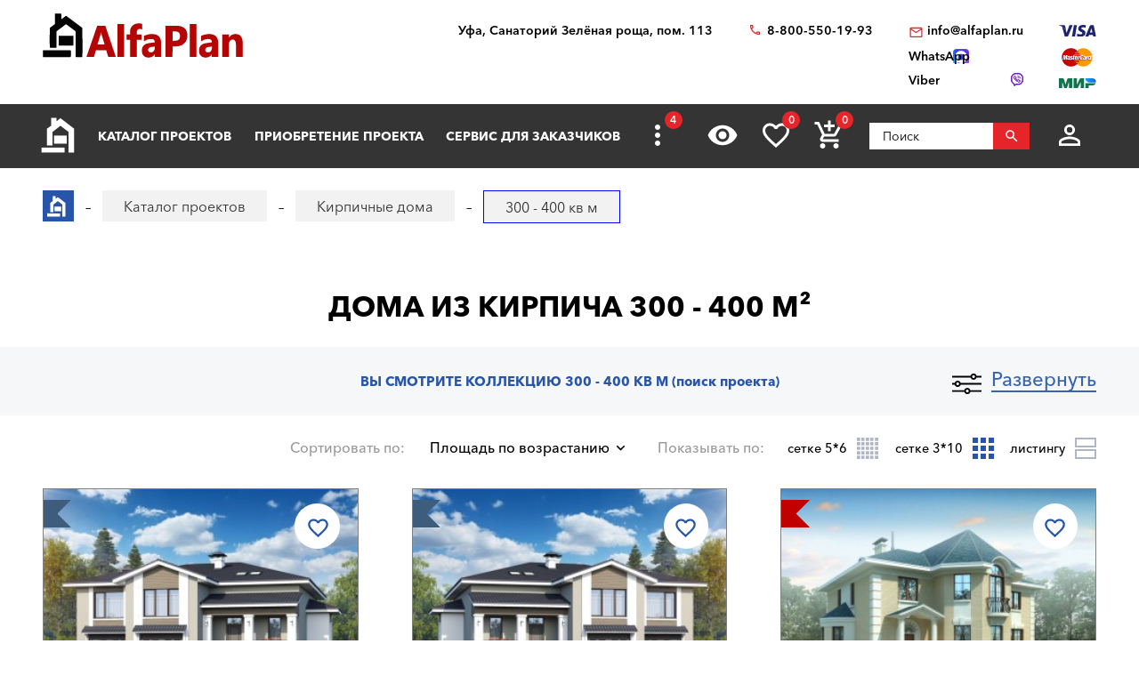

--- FILE ---
content_type: text/html; charset=utf-8
request_url: https://ufa.alfaplan.ru/catalog/kirpichnye-doma/400/
body_size: 20158
content:
<!doctype html>
<html lang="ru">
<head prefix=
    "og: http://ogp.me/ns#
    fb: http://ogp.me/ns/fb#
    product: http://ogp.me/ns/product#">
    <meta charset="UTF-8"/>
    <meta http-equiv="imagetoolbar" content="no"/>

        
                
    <title>Проекты больших кирпичных домов и коттеджей площадью до 400 кв. метров. Дома из кирпича до 400 метров квадратных</title>
    <meta name="description" content="Большие кирпичные дома от ООО АДС Альфаплан. Бесплатный подбор проекта дома, консультации. Звоните бесплатно ☎ 88005501993" />

    <!-- Google Tag Manager -->
    <script>(function(w,d,s,l,i){w[l]=w[l]||[];w[l].push({'gtm.start':
                new Date().getTime(),event:'gtm.js'});var f=d.getElementsByTagName(s)[0],
            j=d.createElement(s),dl=l!='dataLayer'?'&l='+l:'';j.async=true;j.src=
            'https://www.googletagmanager.com/gtm.js?id='+i+dl;f.parentNode.insertBefore(j,f);
        })(window,document,'script','dataLayer','GTM-WS5HLKZ');</script>
    <!-- End Google Tag Manager -->

    <meta name="viewport" content="width=device-width, initial-scale=1"/>
    <meta name="pmail-verification" content="ca57c69101bb57fa3d9bc6a37c1d7e15"/>
    <meta name="google-site-verification" content="YmIRLKi2HMpeyJZ1sWrEo4H_pDpcUWx73zHlFXJH8JY" />
    <link rel="canonical" href="https://ufa.alfaplan.ru/catalog/kirpichnye-doma/400/"/>
    
    <link rel="stylesheet" type="text/css" href="/assets/vendor/fancybox/fancybox.css?20240130?1651927825" />
<link rel="stylesheet" type="text/css" href="/assets/vendor/magnificpopup/magnific-popup.css?20240130?1651927825" />
<link rel="stylesheet" type="text/css" href="/assets/styles/style.css?20240130?1651927825" />
<link rel="stylesheet" type="text/css" href="/assets/styles/additional-styles.css?20240130?1651927825" />
    <link rel="stylesheet" media="print" href="/assets/styles/print.css"/>

    
                                    
    <link rel="shortcut icon" href="/favicon.ico" type="image/x-icon">

    	<meta property="og:site_name" content="АСК «Альфаплан» " />
	<meta property="og:type" content="website" />
	<meta property="og:title" content="300 - 400 кв м" />
	<meta property="og:url" content="https://ufa.alfaplan.ru/catalog/kirpichnye-doma/400/" />
	<meta property="og:description" content="Большие кирпичные дома от ООО АДС Альфаплан. Бесплатный подбор проекта дома, консультации. Звоните бесплатно ☎ 88005501993" />
	<meta property="og:image" content="https://ufa.alfaplan.ru/upload/shop_1/7/4/2/group_742/Proekt-doma-Alfaplan_49B_01.jpg" />

            <script>
            (function(i,s,o,g,r,a,m){i['GoogleAnalyticsObject']=r;i[r]=i[r]||function(){
                (i[r].q=i[r].q||[]).push(arguments)},i[r].l=1*new Date();a=s.createElement(o),
                m=s.getElementsByTagName(o)[0];a.async=1;a.src=g;m.parentNode.insertBefore(a,m)
            })(window,document,'script','//www.google-analytics.com/analytics.js','ga');

            ga('create', 'UA-47802622-1', 'alfaplan.ru');
            ga('send', 'pageview');
        </script>

        <!-- Facebook Pixel Code -->
<!--        <script>-->
<!--            !function(f,b,e,v,n,t,s)-->
<!--            {if(f.fbq)return;n=f.fbq=function(){n.callMethod?-->
<!--                n.callMethod.apply(n,arguments):n.queue.push(arguments)};-->
<!--                if(!f._fbq)f._fbq=n;n.push=n;n.loaded=!0;n.version='2.0';-->
<!--                n.queue=[];t=b.createElement(e);t.async=!0;-->
<!--                t.src=v;s=b.getElementsByTagName(e)[0];-->
<!--                s.parentNode.insertBefore(t,s)}(window,document,'script',-->
<!--                'https://connect.facebook.net/en_US/fbevents.js');-->
<!---->
<!--            fbq('init', '714551142409483');-->
<!--            fbq('track', 'PageView');-->
<!--        </script>-->
<!--        <noscript>-->
<!--            <img height="1" width="1" src="https://www.facebook.com/tr?id=714551142409483&ev=PageView&noscript=1"/>-->
<!--        </noscript>-->
        <!-- End Facebook Pixel Code -->
    </head>
<body>

<!-- Google Tag Manager (noscript) -->
<noscript><iframe src="https://www.googletagmanager.com/ns.html?id=GTM-WS5HLKZ" height="0" width="0" style="display:none;visibility: hidden"></iframe></noscript>
<!-- End Google Tag Manager (noscript) -->

<header id="header">
    <div class="container wide">
        
    <a href="/" class="logo">
        <img loading="lazy" src="/assets/images/theme/logo.svg" alt="Логотип компанни"/>
    </a>

<div class="info">
    <div class="region geolocation">
        <div class="geolocation__current-region">
            <span class="label">Ваш регион:</span>
            <a data-href="#modal-cities" class="selector modal-trigger">
                Уфа            </a>
        </div>
        <div class="address">
                            Уфа, Санаторий Зелёная роща, пом. 113                    </div>
    </div>
    <ul class="contacts">
        <li class="contact phone">
                            <a href="tel:88005501993">
                    8-800-550-19-93                </a>
                            <a href="tel:">
                                    </a>
                    </li>
        <li>
                            <script>//<![CDATA[
function hostcmsEmail(c){return c.replace(/[a-zA-Z]/g, function (c){return String.fromCharCode((c <= "Z" ? 90 : 122) >= (c = c.charCodeAt(0) + 13) ? c : c-26);})}document.write ('<a  href="mailto:' + hostcmsEmail('vasb@nysncyna.eh') + '" class="contact email">' + hostcmsEmail('                    vasb@nysncyna.eh                ') + '</a>');//]]>
</script>
                                        <div class="messengers">
                                            <a rel="nofollow" href="https://api.whatsapp.com/send?phone=79312500595" target="_blank" class="contact whatsapp"><span>WhatsApp</span></a>
                                                                <a rel="nofollow" href="viber://add?number=79312500595" class="contact viber"><span>Viber</span></a>
                                    </div>
                    </li>
    </ul>
    

<div class="payment-systems">
  <img loading="lazy" alt="Логотип платёжной системы «Visa»" src="/assets/images/theme/visa.svg" />
  <img loading="lazy" src="/assets/images/theme/mastercard.svg" alt="Логотип платёжной системы «MasterCard»" />
  <img loading="lazy" src="/assets/images/theme/mir.svg" alt="Логотип платёжной системы «Мир»" />
</div>
</div>    </div>
</header>
<nav id="nav">
    <div class="container wide">
        <a href="/" class="logo"><img src="/assets/images/theme/logo2.svg" alt="Маленький логотип компанни «Альфаплан»"></a>
        <a class="menu-trigger" data-href=".main-menu-wrapper"></a>
        <div class="main-menu-wrapper">
            <ul class="user-menu">
                                                    <li><a data-href="#modal-login" class="icon login modal-trigger">Вход</a></li>
                
                <li><a href="/favorites/" class="icon favorites" title="Избранное">Избранное</a></li>
                <li><a href="/viewed/" class="icon viewed" title="Просмотренное">Просмотренное</a></li>
            </ul>
            <form class="search-form search-form_mobile" action="/search/" method="get">
                <input type="text" name="query" placeholder="Поиск" pattern="\s*(\S\s*){2,}" required="required"/>
                <button type="submit"></button>
            </form>
            

<ul class="main-menu">
  <li>
    <a class="main__logo" href="/">
      <img src="/assets/images/theme/logo-alfa.svg" alt="Маленький логотип компанни" />
    </a>
  </li>
  <li>
    <a href="/catalog/">Каталог проектов</a>
    <ul class="submenu">
      <li>
        <a href="/catalog/proekty-odnoehtazhnyh-domov/">Одноэтажные дома</a>
      </li>
      <li>
        <a href="/catalog/odnoetagnye-s-mansardoy/">Одноэтажные с мансардой</a>
      </li>
      <li>
        <a href="/catalog/dvuhehtazhnye-doma/">Двухэтажные дома</a>
      </li>
      <li>
        <a href="/catalog/proekty-s-foto-realizacii/">"ОДИН-В-ОДИН" - проекты домов с ФОТО</a>
      </li>
      <li>
        <a href="/catalog/doma-iz-gazobetona/">Дома из газобетона</a>
      </li>
      <li>
        <a href="/catalog/kirpichnye-doma/">Кирпичные дома</a>
      </li>
      <li>
        <a href="/catalog/karkasnye-doma/">Каркасные дома</a>
      </li>
      <li>
        <a href="/catalog/stilnye-kottedzhi/">"АльфаСтиль" - современный дизайн домов от Альфаплан</a>
      </li>
      <li>
        <a href="/catalog/v-stile-rajta/">Проекты домов в стиле Райта</a>
      </li>
      <li>
        <a href="/catalog/v-stile-high-tech/">Проекты домов в стиле ХАЙ-ТЕК</a>
      </li>
      <li>
        <a href="/catalog/10807/">С мастер-спальней</a>
      </li>
    </ul>
  </li>
  <li>
    <a href="/payment-and-delivery/">Приобретение проекта</a>
    <ul class="submenu">
      <li>
        <a href="/sample-documentation/">Образец документации</a>
      </li>
      <li>
        <a href="/faq/">Ответы на частые вопросы</a>
      </li>
      <li>
        <a href="/how-to-choose-a-project/">Как выбрать проект</a>
      </li>
    </ul>
  </li>
  <li>
    <a href="/genplan/">Сервис для заказчиков</a>
    <ul class="submenu">
      <li>
        <a href="/making-changes-to-projects/">Корректировка конструкций</a>
      </li>
      <li>
        <a href="/land-planning/">Планировка участка</a>
      </li>
      <li>
        <a href="/individual-design/">Индивидуальное проектирование</a>
      </li>
      <li>
        <a href="/individual-adjustment-of-facades/">Индивидуальная корректировка фасадов</a>
      </li>
      <li>
        <a href="/genplan/fasad-doma/">Фасад дома</a>
      </li>
    </ul>
  </li>
  <li>
    <a href="/cart/">Заказ проекта</a>
    <ul class="submenu">
      <li>
        <a href="/viewed/">Просмотренные</a>
      </li>
      <li>
        <a href="/favorites/">Мои желания</a>
      </li>
    </ul>
  </li>
  <li>
    <a href="/articles/">Строим дом</a>
    <ul class="submenu">
      <li>
        <a href="/blog/">Блог автора проектов Альфаплан, архитектора Владимира Тарасова</a>
      </li>
      <li>
        <a href="/building-technologies-online/">Технологии строительства онлайн</a>
      </li>
      <li>
        <a href="/partners/">Наши партнеры</a>
      </li>
    </ul>
  </li>
  <li>
    <a href="/photos/">Построенные дома</a>
    <ul class="submenu">
      <li>
        <a href="/videos/">Видеогалерея</a>
      </li>
      <li>
        <a href="/catalog/proekty-s-foto-realizacii/">"ОДИН-в-ОДИН": проект с фото</a>
      </li>
    </ul>
  </li>
  <li>
    <a href="/about/">О нас</a>
    <ul class="submenu">
      <li>
        <a href="/contacts/">Контакты</a>
      </li>
      <li>
        <a href="/collaboration/">Сотрудничество</a>
      </li>
      <li>
        <a href="/vacancies/">Вакансии</a>
      </li>
    </ul>
  </li>
</ul>
            <div class="menu-extra">
                <a class="hidden-links-trigger hidden"><span class="count"></span></a>
                <ul class="submenu hidden-links"></ul>
            </div>
            <form class="search-form" action="/search/" method="get">
                <input type="text" name="query" placeholder="Поиск" pattern="\s*(\S\s*){1,}" required="required"/>
                <button type="submit"></button>
            </form>
        </div>
        <ul class="user-actions">
            

<li>
  <a title="Просмотренное" href="/viewed/" class="icon viewed"></a>
</li>
<li>
  <a title="Избранное" href="/favorites/" class="icon favorites">
    <span class="count">0</span>
  </a>
</li>


<li class="mobile-visible">
  <a title="Корзина" href="/cart/" class="icon cart">
    <span class="count">0</span>
  </a>
  <ul class="submenu">
    <li>
      <a>
								Ничего нет
							</a>
    </li>
  </ul>
</li>

            <li>
                <form class="search-form" action="/search/" method="get">
                    <input type="text" name="query" placeholder="Поиск" pattern="\s*(\S\s*){1,}" required="required"/>
                    <button></button>
                </form>
            </li>
            <li>
                
                                    <a data-href="#modal-login" class="icon login modal-trigger"></a>
                                <ul class="submenu">
                                            <li><a href="/users/login/">Вход</a></li>
                        <li><a href="/users/registration/">Регистрация</a></li>
                        <li><a href="/users/restore-password/">Восстановление пароля</a></li>
                                    </ul>
            </li>
        </ul>
        <ul class="contacts">
            <li><a class="phone" href="tel:88005501993"></a></li>
            <li><a rel="nofollow" class="whatsapp" href="https://api.whatsapp.com/send?phone=+79312500595" target="_blank"></a></li>
        </ul>
    </div>
</nav>



<div id="breadcrumbs">
  <div class="container wide">
    <ul itemscope="itemscope" itemtype="https://schema.org/BreadcrumbList" class="breadcrumbs">
      <li itemprop="itemListElement" itemscope="itemscope" itemtype="https://schema.org/ListItem">
        <a itemprop="item" href="/" class="home">
          <span itemprop="name">Главная страница сайта АДС «Альфаплан»</span>
          <meta itemprop="position" content="1" />
        </a>
      </li>
      <li itemprop="itemListElement" itemscope="itemscope" itemtype="https://schema.org/ListItem">
        <a itemprop="item" href="/catalog/">
          <span itemprop="name">Каталог проектов</span>
          <meta itemprop="position" content="2" />
        </a>
      </li>
      <li itemprop="itemListElement" itemscope="itemscope" itemtype="https://schema.org/ListItem">
        <a itemprop="item" href="/catalog/kirpichnye-doma/">
          <span itemprop="name">Кирпичные дома</span>
          <meta itemprop="position" content="3" />
        </a>
      </li>
      <li itemprop="itemListElement" itemscope="itemscope" itemtype="https://schema.org/ListItem">
        <span itemprop="name">300 - 400 кв м</span>
        <meta itemprop="position" content="4" />
      </li>
    </ul>
    <a data-href="#showcase" class="showcase-trigger" style="display:none;">Включить слайдшоу</a>
  </div>
</div>

    <div class="overflow-hidden">
        <div class="container wide">
            <div class="banners" data-banners-group="10"></div>
        </div>
    </div>


<h1>Дома из кирпича 300 - 400 м²</h1>
<section class="page-section section-project-search off bg-grey overflow-hidden stick able">
  <div class="container wide">
    <a class="project-search-trigger" data-on="Развернуть" data-off="Свернуть">Развернуть</a>
  </div>
  <div class="container">
    <div class="header filters-header">
      <span>Вы смотрите коллекцию 300 - 400 кв м </span>
      <span class="subtitle">(поиск проекта)</span>
    </div>
    <div class="project-search" id="filter_block">
      <form class="filters" method="get" action="/catalog/kirpichnye-doma/400/#content">
        <div class="area">
          <span class="field-label">Выбор Площади</span>
          <div class="values-slider rangeslider rangeslider_floor-area" data-min="300.88" data-max="850" data-unit="м²" data-used-min="300.88" data-used-max="399.5">
            <input class="input-min" name="property_3415_from" value="300.88" type="hidden" />
            <input class="input-max" name="property_3415_to" value="399.5" type="hidden" />
          </div>
        </div>
        <ul class="areas">
          <li>
            <div class="checkbox">
              <input data-value-id="116" type="checkbox" class="control control_property" id="checkbox-area-116" name="property_3462[]" value="116" />
              <label name="property_3462[]" for="checkbox-area-116" class="field-label">
                <span>До 140 м²</span>
              </label>
            </div>
          </li>
          <li>
            <div class="checkbox">
              <input data-value-id="117" type="checkbox" class="control control_property" id="checkbox-area-117" name="property_3462[]" value="117" />
              <label name="property_3462[]" for="checkbox-area-117" class="field-label">
                <span>141-180 м²</span>
              </label>
            </div>
          </li>
          <li>
            <div class="checkbox">
              <input data-value-id="118" type="checkbox" class="control control_property" id="checkbox-area-118" name="property_3462[]" value="118" />
              <label name="property_3462[]" for="checkbox-area-118" class="field-label">
                <span>181-240 м²</span>
              </label>
            </div>
          </li>
          <li>
            <div class="checkbox">
              <input data-value-id="119" type="checkbox" class="control control_property" id="checkbox-area-119" name="property_3462[]" value="119" />
              <label name="property_3462[]" for="checkbox-area-119" class="field-label">
                <span>241-300 м²</span>
              </label>
            </div>
          </li>
          <li>
            <div class="checkbox">
              <input data-value-id="120" type="checkbox" class="control control_property" id="checkbox-area-120" name="property_3462[]" value="120" />
              <label name="property_3462[]" for="checkbox-area-120" class="field-label">
                <span>Свыше 301 м²</span>
              </label>
            </div>
          </li>
        </ul>
        <ul class="types">
          <li>
            <div class="checkbox image">
              <input data-value-id="50" class="control control_property" name="property_3455[]" value="50" type="checkbox" id="checkbox-type-50" />
              <label for="checkbox-type-50" class="field-label">
                <img loading="lazy" src="/assets/images/theme/house-types/001.jpg" alt="Превью значения «Дом, коттедж»" />
                <span>Дом, коттедж</span>
              </label>
            </div>
          </li>
          <li>
            <div class="checkbox image">
              <input data-value-id="51" class="control control_property" name="property_3455[]" value="51" type="checkbox" id="checkbox-type-51" />
              <label for="checkbox-type-51" class="field-label">
                <img loading="lazy" src="/assets/images/theme/house-types/002.jpg" alt="Превью значения «Баня, гараж, беседка»" />
                <span>Баня, гараж, беседка</span>
              </label>
            </div>
          </li>
          <li>
            <div class="checkbox image">
              <input data-value-id="257" class="control control_property" name="property_4732[]" value="257" type="checkbox" id="checkbox-type-257" />
              <label for="checkbox-type-257" class="field-label">
                <img loading="lazy" src="/assets/images/theme/house-types/003.jpg" alt="Превью значения «Современный стиль»" />
                <span>Современный стиль</span>
              </label>
            </div>
          </li>
          <li>
            <div class="checkbox image">
              <input data-value-id="258" class="control control_property" name="property_4732[]" value="258" type="checkbox" id="checkbox-type-258" />
              <label for="checkbox-type-258" class="field-label">
                <img loading="lazy" src="/assets/images/theme/house-types/004.jpg" alt="Превью значения «Классический коттедж»" />
                <span>Классический коттедж</span>
              </label>
            </div>
          </li>
          <li>
            <div class="checkbox image">
              <input data-value-id="52" class="control control_property" name="property_4732[]" value="52" type="checkbox" id="checkbox-type-52" />
              <label for="checkbox-type-52" class="field-label">
                <img loading="lazy" src="/assets/images/theme/house-types/005.jpg" alt="Превью значения «Исторический стиль»" />
                <span>Исторический стиль</span>
              </label>
            </div>
          </li>
        </ul>
        <ul class="options1 clearfix">
          <li class="author">
            <div class="checkbox inverse">
              <input type="checkbox" class="control control_producer" id="checkbox-author-1" name="producer_id[]" value="1" data-value-id="1" />
              <label for="checkbox-author-1" class="field-label">
                <span>Автор - <nobr>В. ТАРАСОВ</nobr></span>
              </label>
            </div>
          </li>
          <li class="author">
            <div class="checkbox inverse">
              <input type="checkbox" class="control control_producer" id="checkbox-author-3" name="producer_id[]" value="3" data-value-id="3" />
              <label for="checkbox-author-3" class="field-label">
                <span>Архитекторы-партнеры "Альфаплан"</span>
              </label>
            </div>
          </li>
        </ul>
        <ul class="options2">
          <li class="rooms">
            <span class="field-label">
              <span>
                <nobr>Жилых комнат</nobr>
              </span>
            </span>
            <div class="select control control_property">
              <select name="property_3434">
                <option value="">...</option>
                <option value="366" data-value-id="366">1</option>
                <option value="367" data-value-id="367">2</option>
                <option value="368" data-value-id="368">3</option>
                <option value="369" data-value-id="369">4</option>
                <option value="370" data-value-id="370">5</option>
                <option value="371" data-value-id="371">6+</option>
              </select>
            </div>
          </li>
          <li class="material">
            <span class="field-label">
              <span>Материал наружных стен</span>
            </span>
            <div class="select control control_property">
              <select name="property_3578">
                <option value="">...</option>
                <option value="383" data-value-id="383">Камень (кирпич/газобетон) </option>
                <option value="384" data-value-id="384">Дерево</option>
                <option value="385" data-value-id="385">Каркас</option>
              </select>
            </div>
          </li>
          <li>
            <span class="field-label">
              <span>Этажность</span>
            </span>
            <div class="select control control_property">
              <select name="property_3573">
                <option selected="selected" value="">...</option>
                <option value="1450" data-value-id="1450">Одноэтажная Россия</option>
                <option value="379" data-value-id="379">В полтора этажа</option>
                <option value="382" data-value-id="382">Два этажа, второй - мансарда</option>
                <option value="1451" data-value-id="1451">Два полных в высоту этажа</option>
                <option value="380" data-value-id="380">Три уровня, с гаражом в цоколе</option>
                <option value="381" data-value-id="381">Мансарда над 2-ым этажом</option>
              </select>
            </div>
          </li>
        </ul>
        <label class="project-id-search clearfix">
          <span class="field-label">
            <span>Искать по названию или номеру проекта</span>
          </span>
          <input type="text" name="name_or_marking" class="control" value="" />
        </label>
        <ul class="additional-options clearfix">
          <li>
            <span class="field-label">
              <span>Каменные дома</span>
            </span>
            <div class="select control control_property">
              <select name="property_3516">
                <option selected="selected" value="">...</option>
                <option value="73874" data-value-id="73874">Дерево</option>
                <option value="73724" data-value-id="73724">Кирпич/Газопенобетонные</option>
                <option value="259" data-value-id="259">Кирпич</option>
                <option value="260" data-value-id="260">
			Газо/пенобетонные
		</option>
              </select>
            </div>
          </li>
          <li>
            <span class="field-label">
              <span>Деревянные дома</span>
            </span>
            <div class="select control control_property">
              <select name="property_3517">
                <option selected="selected" value="">...</option>
                <option value="29488" data-value-id="29488">Дома из бревен</option>
                <option value="29489" data-value-id="29489">Дома из бруса</option>
                <option value="73234" data-value-id="73234">Первый этаж - газобетон/кирпич, второй - клееный брус</option>
              </select>
            </div>
          </li>
          <li>
            <span class="field-label">
              <span>Помещения</span>
            </span>
            <div class="select control control_property">
              <select name="property_3458">
                <option selected="selected" value="">...</option>
                <option value="73859" data-value-id="73859"></option>
                <option value="73873" data-value-id="73873">С мастер-спальней</option>
                <option value="307" data-value-id="307">Кабинет или спальня на 1-м этаже</option>
                <option value="73716" data-value-id="73716">2-ух этажные дома с двумя жилыми комнатами (кроме гостиной) на 1-ом этаже</option>
                <option value="82" data-value-id="82">Со вторым светом</option>
                <option value="83" data-value-id="83">С сауной</option>
                <option value="84" data-value-id="84">С бассейном</option>
                <option value="85" data-value-id="85">С эркером</option>
              </select>
            </div>
          </li>
          <li class="features">
            <span class="field-label">
              <span>Архитектурные особенности</span>
            </span>
            <div class="select control control_property">
              <select name="property_3432">
                <option value="">...</option>
                <option value="73715" data-value-id="73715"></option>
                <option value="64" data-value-id="64">С цокольным этажом</option>
                <option value="65" data-value-id="65">С гаражом</option>
                <option value="1463" data-value-id="1463">Дома на рельефе</option>
                <option value="1464" data-value-id="1464">Дом с эксплуатируемой кровлей</option>
              </select>
            </div>
          </li>
          <li>
            <span class="field-label">
              <span>Наличие гаража</span>
            </span>
            <div class="select control control_property">
              <select name="property_3457">
                <option selected="selected" value="">...</option>
                <option value="73860" data-value-id="73860">|Гараж на 2 авто|Гаражные ворота ALUTECH</option>
                <option value="77" data-value-id="77">Без гаража</option>
                <option value="288" data-value-id="288">Гараж на 1 авто</option>
                <option value="287" data-value-id="287">Гараж на 2 авто</option>
                <option value="80" data-value-id="80">С гаражом-навесом</option>
                <option value="73714" data-value-id="73714">Гаражные ворота ALUTECH</option>
                <option value="73888" data-value-id="73888">Гаражные ворота ALUTECH (реклама: ООО "Алютех-М")</option>
              </select>
            </div>
          </li>
          <li>
            <span class="field-label">
              <span>Тип кровли</span>
            </span>
            <div class="select control control_property">
              <select name="property_3459">
                <option selected="selected" value="">...</option>
                <option value="305" data-value-id="305">Плоская</option>
                <option value="87" data-value-id="87">Односкатная</option>
                <option value="86" data-value-id="86">Двускатная</option>
                <option value="89" data-value-id="89">Многоскатная</option>
              </select>
            </div>
          </li>
          <li>
            <span class="field-label">
              <span>Стиль</span>
            </span>
            <div class="select control control_property">
              <select name="property_3460[]">
                <option selected="selected" value="">...</option>
                <option value="73831" data-value-id="73831"></option>
                <option value="73890" data-value-id="73890">Немецкий стиль</option>
                <option value="91" data-value-id="91">«Акварель» от Альфаплан</option>
                <option value="143" data-value-id="143">Американский</option>
                <option value="141" data-value-id="141">Английский</option>
                <option value="1466" data-value-id="1466">Барн</option>
                <option value="139" data-value-id="139">Замковый стиль</option>
                <option value="29529" data-value-id="29529">Классический</option>
                <option value="134" data-value-id="134">Минимализм</option>
                <option value="1465" data-value-id="1465">Модернизм</option>
                <option value="133" data-value-id="133">Немецкий</option>
                <option value="92" data-value-id="92">Петровское барокко</option>
                <option value="73825" data-value-id="73825">Русский</option>
                <option value="124" data-value-id="124">Русская усадьба</option>
                <option value="93" data-value-id="93">Серебряный век (стиль модерн)</option>
                <option value="127" data-value-id="127">Скандинавский</option>
                <option value="306" data-value-id="306">Современный стиль - «21-ый век»</option>
                <option value="1467" data-value-id="1467">Стиль Райта</option>
                <option value="129" data-value-id="129">Фахверковый стиль</option>
                <option value="144" data-value-id="144">Шале</option>
                <option value="128" data-value-id="128">Шведский</option>
                <option value="125" data-value-id="125">Хай-тек</option>
                <option value="123" data-value-id="123">Эклектика</option>
              </select>
            </div>
          </li>
          <li>
            <span class="field-label">
              <span>Размеры дома</span>
            </span>
            <div class="select control control_property">
              <select name="property_3515">
                <option selected="selected" value="">...</option>
                <option value="73719" data-value-id="73719">10x(6-26)м</option>
                <option value="73725" data-value-id="73725">11x(6-26)м</option>
                <option value="73723" data-value-id="73723">12x(6-26)м</option>
                <option value="73835" data-value-id="73835">13x(6-26)м</option>
                <option value="73721" data-value-id="73721">15x(6-26)м</option>
                <option value="73834" data-value-id="73834">16x(6-26)м</option>
                <option value="73726" data-value-id="73726">17x(6-26)м</option>
                <option value="74094" data-value-id="74094">22x(6-26)м</option>
                <option value="73833" data-value-id="73833">27x(6-26)м</option>
                <option value="73862" data-value-id="73862">28x(6-26)м</option>
                <option value="73861" data-value-id="73861">31x(6-26)м</option>
                <option value="74095" data-value-id="74095">46x(6-26)м</option>
                <option value="74096" data-value-id="74096">51x(6-26)м</option>
                <option value="73880" data-value-id="73880">8x(6-26)м</option>
                <option value="73720" data-value-id="73720">9x(6-26)м</option>
                <option value="95" data-value-id="95">6х[6-26]м</option>
                <option value="96" data-value-id="96">7х[6-26]м</option>
                <option value="97" data-value-id="97">8х[6-26]м</option>
                <option value="98" data-value-id="98">9х[6-26]м</option>
                <option value="99" data-value-id="99">10х[6-26]м</option>
                <option value="100" data-value-id="100">11х[6-26]м</option>
                <option value="101" data-value-id="101">12х[6-26]м</option>
                <option value="102" data-value-id="102">13х[6-26]м</option>
                <option value="103" data-value-id="103">14х[6-26]м</option>
                <option value="104" data-value-id="104">15х[6-26]м</option>
                <option value="105" data-value-id="105">16х[6-26]м</option>
                <option value="106" data-value-id="106">17х[6-26]м</option>
                <option value="107" data-value-id="107">18х[6-26]м</option>
                <option value="108" data-value-id="108">19х[6-26]м</option>
                <option value="109" data-value-id="109">20х[6-26]м</option>
                <option value="110" data-value-id="110">21х[6-26]м</option>
                <option value="111" data-value-id="111">22х[6-26]м</option>
                <option value="112" data-value-id="112">23х[6-26]м</option>
                <option value="113" data-value-id="113">24х[6-26]м</option>
                <option value="114" data-value-id="114">25х[6-26]м</option>
                <option value="115" data-value-id="115">26х[6-26]м</option>
              </select>
            </div>
          </li>
          <li>
            <span class="field-label">
              <span>Назначение</span>
            </span>
            <div class="select control control_property">
              <select name="property_4105">
                <option selected="selected" value="">...</option>
                <option value="1471" data-value-id="1471">Двухквартирные дома (на 2 семьи)</option>
                <option value="1472" data-value-id="1472">Дома для узких участков</option>
                <option value="1473" data-value-id="1473">Дома со входом (заездом) с юга</option>
                <option value="1474" data-value-id="1474">Гостевой дом</option>
                <option value="1475" data-value-id="1475">Дома на рельефе</option>
                <option value="1476" data-value-id="1476">Коммерческие дома</option>
                <option value="1477" data-value-id="1477">"Батерфляй" - дома для угловых участков</option>
              </select>
            </div>
          </li>
        </ul>
        <ul class="actions text-center">
          <input type="hidden" name="filter" value="1" />
          <li>
            <button name="filter" value="1" class="icon search">Искать (<span class="filters__total-count">172</span>)</button>
          </li>
          <li>
            <a class="additional-options-trigger button blank" data-href=".additional-options">Подробный выбор</a>
          </li>
          <li>
            <a href="/catalog/" class="button blank">Сбросить фильтр</a>
          </li>
          <li>
            <a class="selection-request-trigger" data-href=".selection-request">Бесплатный подбор проекта с консультантом</a>
          </li>
        </ul>
      </form>
      <form method="post" action="/sys/form/free-project-selection/" enctype="multipart/form-data" class="selection-request">
        <h3 class="section-header">Бесплатный подбор проекта с консультантом</h3>
        <input name="author" type="text" value="" style="display: none;" />
        <div class="selection-request__form clearfix">
          <ul class="clearfix">
            <li>
              <span class="field-label">
                <span>Имя</span>
              </span>
              <input name="name" placeholder="Имя" type="text" />
            </li>
            <li>
              <span class="field-label">
                <span>E-mail</span>
              </span>
              <input name="email" placeholder="E-mail*" type="email" required="required" />
            </li>
            <li>
              <span class="field-label">
                <span>Телефон</span>
              </span>
              <input name="phone" placeholder="Телефон" type="tel" />
            </li>
            <li>
              <span class="field-label">
                <span>Общая площадь дома</span>
              </span>
              <div class="select">
                <select name="total_house_area">
                  <option value="Коттеджи до 140 м²">Коттеджи до 140 м²</option>
                  <option value="Коттеджи от 141 м² до 180 м²">Коттеджи от 141 м² до 180 м²</option>
                  <option value="Коттеджи от 181 м² до 240 м²">Коттеджи от 181 м² до 240 м²</option>
                  <option value="Коттеджи от 241 м² до 300 м²">Коттеджи от 241 м² до 300 м²</option>
                  <option value="Коттеджи свышe 300 м²">Коттеджи свышe 300 м²</option>
                </select>
              </div>
            </li>
            <li>
              <div class="col">
                <span class="field-label">
                  <span>Жилых комнат</span>
                </span>
                <div class="select">
                  <select name="number_of_bedrooms">
                    <option value="1">1</option>
                    <option value="2">2</option>
                    <option value="3">3</option>
                    <option value="4">4</option>
                    <option value="5">5</option>
                    <option value="6+">6+</option>
                  </select>
                </div>
              </div>
              <div class="col">
                <span class="field-label">
                  <span>Этажность</span>
                </span>
                <div class="select">
                  <select name="number_of_floors">
                    <option value="Одноэтажная Россия">Одноэтажная Россия</option>
                    <option value="В полтора этажа">В полтора этажа</option>
                    <option value="Два этажа, второй - мансарда">Два этажа, второй - мансарда</option>
                    <option value="Два полных в высоту этажа">Два полных в высоту этажа</option>
                    <option value="Три уровня, с гаражом в цоколе">Три уровня, с гаражом в цоколе</option>
                    <option value="Мансарда над 2-ым этажом">Мансарда над 2-ым этажом</option>
                  </select>
                </div>
              </div>
            </li>
            <li>
              <span class="field-label">
                <span>Материал наружных стен</span>
              </span>
              <div class="select">
                <select name="walls_material">
                  <option value="Камень (кирпич/газобетон) ">Камень (кирпич/газобетон) </option>
                  <option value="Дерево">Дерево</option>
                  <option value="Каркас">Каркас</option>
                </select>
              </div>
            </li>
            <li>
              <div class="checkbox inverse">
                <input name="bedroom_on_the_first_floor" id="checkbox-request-1" type="checkbox" />
                <label for="checkbox-request-1" class="field-label">
                  <span>Наличие спальни (кабинета) на первом этаже</span>
                </label>
              </div>
            </li>
            <li>
              <div class="checkbox inverse">
                <input name="builtin_garage" id="checkbox-request-2" type="checkbox" />
                <label for="checkbox-request-2" class="field-label">
                  <span>Наличие встроенного гаража</span>
                </label>
              </div>
            </li>
            <li>
              <div class="radio inverse">
                <input name="entrance_cardinal_point" id="checkbox-request-3" value="Вход с северных направлений" type="radio" />
                <label for="checkbox-request-3" class="field-label">
                  <span>Вход с северных направлений</span>
                </label>
              </div>
            </li>
            <li>
              <div class="checkbox inverse">
                <input name="spa_zone_inside" id="checkbox-request-4" type="checkbox" />
                <label for="checkbox-request-4" class="field-label">
                  <span>наличие в доме зоны  SPA (сауна, бассейн)</span>
                </label>
              </div>
            </li>
            <li>
              <div class="checkbox inverse">
                <input name="spa_zone_outinside" id="checkbox-request-5" type="checkbox" />
                <label for="checkbox-request-5" class="field-label">
                  <span>Отдельно стоящая баня (сауна, бассейн)</span>
                </label>
              </div>
            </li>
            <li>
              <div class="radio inverse">
                <input name="entrance_cardinal_point" checked="checked" id="checkbox-request-6" value="Вход с южных направлений" type="radio" />
                <label for="checkbox-request-6" class="field-label">
                  <span>Вход с южных направлений</span>
                </label>
              </div>
            </li>
          </ul>
          <label class="attachment"><span>Генплан участка</span><input name="genplan" type="file" /><br />На генплане надо показать размеры участка, ориентацию по странам света, улицы и соседей, постройки (если есть)
						</label>
          <div class="comment">
            <span class="field-label">
              <span>Ваши пожелания</span>
            </span>
            <textarea name="comment" placeholder="Пожелания и комментарии"></textarea>
          </div>
          <div class="agreement checkbox">
            <input type="checkbox" name="agreement" id="pp-agreement" value="ok" checked="checked" />
            <label for="pp-agreement">Я согласен с условиями <a href="/privacy-policy/">обработки персональных данных*</a></label>
          </div>
          <div class="captcha">
            <div class="captcha__inner">
              <div class="captcha__code">
                <img id="captcha_1_7ee9c126857cc910617591138c0c26d0" src="/captcha.php?id=7ee9c126857cc910617591138c0c26d0" class="captcha__img" />
                <div class="captcha__refresh" data-captcha-id="7ee9c126857cc910617591138c0c26d0"></div>
              </div>
              <div class="captcha__control">
                <input type="hidden" name="captcha_id" value="7ee9c126857cc910617591138c0c26d0" />
                <input type="text" name="captcha" class="captcha__input" required="required" placeholder="Код" />
              </div>
            </div>
          </div>
          <button>Отправить</button>
        </div>
      </form>
    </div>
  </div>
</section>
<section class="page-section section-projects overflow-hidden">
  <div class="container wide" id="content">
    <ul class="projects-options grid-controls clearfix" data-allow-rewrite-group="1">
      <li class="view">
        <span class="label">Показывать по:</span>
        <div class="options tab-switcher">
          <a class="grid-5" data-href="#projects1" data-grid-mode="5">
								сетке
                                <span>5*6</span></a>
          <a class="grid-3 active" data-href="#projects2" data-grid-mode="3">
								сетке
                                <span>3*10</span></a>
          <a class="listing" data-href="#projects3" data-grid-mode="1">
								листингу
							</a>
        </div>
      </li>
      <li class="order">
        <span class="label">Сортировать по:</span>
        <div class="dropdown">
          <div class="current">
                                        Площадь по возрастанию
                                    </div>
          <ul>
            <li data-order-by="default">
              <a>Номеру проекта</a>
            </li>
            <li data-order-by="popular">
              <a>Популярности</a>
            </li>
            <li data-order-by="area-asc" class="active">
              <a>Площадь по возрастанию</a>
            </li>
            <li data-order-by="area-desc">
              <a>Площадь по убыванию</a>
            </li>
          </ul>
        </div>
      </li>
    </ul>
    <div class="tab" id="projects1">
      <div class="projects grid grid-5">
        <div class="project-preview project-preview_hidden"></div>
        <div class="project-preview project-preview_hidden"></div>
        <div class="project-preview project-preview_hidden"></div>
        <div class="project-preview project-preview_hidden"></div>
      </div>
      <a href="/catalog/kirpichnye-doma/400/" class="show-more button center" data-page="2">Показать ещё (<span class="projects__total-count">142</span>)</a>
      <div class="show-more-fallback" href="/catalog/kirpichnye-doma/400/" data-url="/catalog/kirpichnye-doma/400/" style="display:none;"></div>
      <div class="autoload">
        <label class="autoload__title"><input class="autoload__input" type="checkbox" name="enable_autoload" />
												Подгружать автоматически
											</label>
      </div>
      <div class="classic-pagination">
        <ul class="classic-pagination__list">
          <li class="classic-pagination__item">
            <span class="classic-pagination__link classic-pagination__link_active">1</span>
          </li>
          <li class="classic-pagination__item">
            <a rel="nofollow" class="classic-pagination__link" href="/catalog/kirpichnye-doma/400/page-2/#content">2</a>
          </li>
          <li class="classic-pagination__item">
            <a rel="nofollow" class="classic-pagination__link" href="/catalog/kirpichnye-doma/400/page-3/#content">3</a>
          </li>
          <li class="classic-pagination__item">
            <a rel="nofollow" class="classic-pagination__link" href="/catalog/kirpichnye-doma/400/page-4/#content">4</a>
          </li>
          <li class="classic-pagination__item">
            <a rel="nofollow" class="classic-pagination__link" href="/catalog/kirpichnye-doma/400/page-5/#content">5</a>
          </li>
          <li class="classic-pagination__item">
            <a rel="nofollow" class="classic-pagination__link" href="/catalog/kirpichnye-doma/400/page-6/#content">
							.....6</a>
          </li>
          <li class="classic-pagination__item">
            <a rel="nofollow" class="classic-pagination__link" href="/catalog/kirpichnye-doma/400/page-2/#content">
						Вперёд
					</a>
          </li>
        </ul>
      </div>
    </div>
    <div class="tab active" id="projects2">
      <div class="projects grid grid-3">
        <div class="project-preview" data-shop-item-id="87742">
          <div class="cover">
            <a href="/catalog/item_7453/" target="_blank">
              <img loading="lazy" src="/upload/shop_1/8/7/7/item_87742/small_Proekt-doma-Alfaplan_307A_01.jpg" alt="Превью проекта ««Мажестик» - современный проект коттеджа в полтора этажа, с гаражом на 2 авто»" />
            </a>
            <ul class="tags">
              <li style="background: linear-gradient(45deg, #3b5977 30%, #3e5d7c 70%) !important; border-color: #3e5d7c !important;;">Модный стиль</li>
            </ul>
            <a href="/catalog/item_7453/" target="_blank" class="more button white">Подробнее</a>
            <a class="bookmark" data-shop-item-id="87742"></a>
          </div>
          <div class="description">
            <div class="main">
              <a href="/catalog/item_7453/" class="title" target="_blank">«Мажестик» - современный проект коттеджа в полтора этажа, с гаражом на 2 авто</a>
              <ul class="project-features">
                <li class="bedrooms" title="">4</li>
                <li class="bathrooms" title="">3</li>
                <li class="garages" title="Гараж">2</li>
                <li class="empty">
                  <noindex>.</noindex>
                </li>
              </ul>
            </div>
            <ul class="project-params">
              <li>
                <div class="project-area">
                  <span>Площадь</span>
                  <div>300.88 м²</div>
                </div>
              </li>
              <li>
                <div class="project-price">64 500 ₽</div>
              </li>
              <li>
                <div class="project-mark" title="&#10;&#9;&#9;&#9;Артикул: 307A">307A</div>
              </li>
            </ul>
          </div>
        </div>
        <div class="project-preview" data-shop-item-id="265128">
          <div class="cover">
            <a href="/catalog/item_265128/" target="_blank">
              <img loading="lazy" src="/upload/shop_1/2/6/5/item_265128/small_Proekt-doma-Alfaplan_307A-S_01.jpg" alt="Превью проекта ««Мажестик» - современный проект коттеджа в полтора этажа, с гаражом на 2 авто»" />
            </a>
            <ul class="tags">
              <li style="background: linear-gradient(45deg, #3b5977 30%, #3e5d7c 70%) !important; border-color: #3e5d7c !important;;">Модный стиль</li>
            </ul>
            <a href="/catalog/item_265128/" target="_blank" class="more button white">Подробнее</a>
            <a class="bookmark" data-shop-item-id="265128"></a>
          </div>
          <div class="description">
            <div class="main">
              <a href="/catalog/item_265128/" class="title" target="_blank">«Мажестик» - современный проект коттеджа в полтора этажа, с гаражом на 2 авто</a>
              <noindex>
                <div class="mirrored-project">
								Зеркальный вариант
							</div>
              </noindex>
              <ul class="project-features">
                <li class="bedrooms" title="">4</li>
                <li class="bathrooms" title="">3</li>
                <li class="garages" title="Гараж">2</li>
                <li class="empty">
                  <noindex>.</noindex>
                </li>
              </ul>
            </div>
            <ul class="project-params">
              <li>
                <div class="project-area">
                  <span>Площадь</span>
                  <div>300.88 м²</div>
                </div>
              </li>
              <li>
                <div class="project-price">64 500 ₽</div>
              </li>
              <li>
                <div class="project-mark" title="&#10;&#9;&#9;&#9;Артикул: 307A-S">307A-S</div>
              </li>
            </ul>
          </div>
        </div>
        <div class="project-preview" data-shop-item-id="88257">
          <div class="cover">
            <a href="/catalog/item_346/" target="_blank">
              <img loading="lazy" src="/upload/shop_1/8/8/2/item_88257/small_Proekt-doma-Alfaplan_42B_01.jpg" alt="Превью проекта ««Белта» - проект двухэтажного дома из газобетона, планировка со вторым светом в гостиной, с эркером и террасой»" />
            </a>
            <ul class="tags">
              <li style="background: linear-gradient(45deg, #b60000 30%, #c10000 70%) !important; border-color: #c10000 !important;;">Один в Один!</li>
            </ul>
            <a href="/catalog/item_346/" target="_blank" class="more button white">Подробнее</a>
            <a class="bookmark" data-shop-item-id="88257"></a>
          </div>
          <div class="description">
            <div class="main">
              <a href="/catalog/item_346/" class="title" target="_blank">«Белта» - проект двухэтажного дома из газобетона, планировка со вторым светом в гостиной, с эркером и террасой</a>
              <ul class="project-features">
                <li class="bedrooms" title="">4</li>
                <li class="bathrooms" title="">2</li>
                <li class="empty">
                  <noindex>.</noindex>
                </li>
              </ul>
            </div>
            <ul class="project-params">
              <li>
                <div class="project-area">
                  <span>Площадь</span>
                  <div>302.3 м²</div>
                </div>
              </li>
              <li>
                <div class="project-price">65 200 ₽</div>
              </li>
              <li>
                <div class="project-mark" title="&#10;&#9;&#9;&#9;Артикул: 42B">42B</div>
              </li>
            </ul>
          </div>
        </div>
        <div class="projects-list-ads clearfix">
          <div class="container wide">
            <div class="banners" data-banners-group="4"></div>
          </div>
        </div>
        <div class="project-preview" data-shop-item-id="264551">
          <div class="cover">
            <a href="/catalog/item_264551/" target="_blank">
              <img loading="lazy" src="/upload/shop_1/2/6/4/item_264551/small_Proekt-doma-Alfaplan_42B-S_01.jpg" alt="Превью проекта ««Белта» - проект двухэтажного дома из газобетона, планировка со вторым светом в гостиной, с эркером и террасой»" />
            </a>
            <ul class="tags">
              <li style="background: linear-gradient(45deg, #b60000 30%, #c10000 70%) !important; border-color: #c10000 !important;;">Один в Один!</li>
            </ul>
            <a href="/catalog/item_264551/" target="_blank" class="more button white">Подробнее</a>
            <a class="bookmark" data-shop-item-id="264551"></a>
          </div>
          <div class="description">
            <div class="main">
              <a href="/catalog/item_264551/" class="title" target="_blank">«Белта» - проект двухэтажного дома из газобетона, планировка со вторым светом в гостиной, с эркером и террасой</a>
              <noindex>
                <div class="mirrored-project">
								Зеркальный вариант
							</div>
              </noindex>
              <ul class="project-features">
                <li class="bedrooms" title="">4</li>
                <li class="bathrooms" title="">2</li>
                <li class="empty">
                  <noindex>.</noindex>
                </li>
              </ul>
            </div>
            <ul class="project-params">
              <li>
                <div class="project-area">
                  <span>Площадь</span>
                  <div>302.3 м²</div>
                </div>
              </li>
              <li>
                <div class="project-price">65 200 ₽</div>
              </li>
              <li>
                <div class="project-mark" title="&#10;&#9;&#9;&#9;Артикул: 42B-S">42B-S</div>
              </li>
            </ul>
          </div>
        </div>
        <div class="project-preview" data-shop-item-id="88262">
          <div class="cover">
            <a href="/catalog/item_347/" target="_blank">
              <img loading="lazy" src="/upload/shop_1/8/8/2/item_88262/small_Proekt-doma-Alfaplan_42A_01.jpg" alt="Превью проекта ««Белта» -  проект дома из газобетона с мансардой, планировка со вторым светом в гостиной, с эркером и террасой»" />
            </a>
            <ul class="tags">
              <li style="background: linear-gradient(45deg, #b60000 30%, #c10000 70%) !important; border-color: #c10000 !important;;">Один в Один!</li>
            </ul>
            <a href="/catalog/item_347/" target="_blank" class="more button white">Подробнее</a>
            <a class="bookmark" data-shop-item-id="88262"></a>
          </div>
          <div class="description">
            <div class="main">
              <a href="/catalog/item_347/" class="title" target="_blank">«Белта» -  проект дома из газобетона с мансардой, планировка со вторым светом в гостиной, с эркером и террасой</a>
              <ul class="project-features">
                <li class="bedrooms" title="">4</li>
                <li class="bathrooms" title="">2</li>
                <li class="empty">
                  <noindex>.</noindex>
                </li>
              </ul>
            </div>
            <ul class="project-params">
              <li>
                <div class="project-area">
                  <span>Площадь</span>
                  <div>302.4 м²</div>
                </div>
              </li>
              <li>
                <div class="project-price">66 500 ₽</div>
              </li>
              <li>
                <div class="project-mark" title="&#10;&#9;&#9;&#9;Артикул: 42A">42A</div>
              </li>
            </ul>
          </div>
        </div>
        <div class="project-preview" data-shop-item-id="264552">
          <div class="cover">
            <a href="/catalog/item_264552/" target="_blank">
              <img loading="lazy" src="/upload/shop_1/2/6/4/item_264552/small_Proekt-doma-Alfaplan_42A-S_01.jpg" alt="Превью проекта ««Белта» -  проект дома из газобетона с мансардой, планировка со вторым светом в гостиной, с эркером и террасой»" />
            </a>
            <ul class="tags">
              <li style="background: linear-gradient(45deg, #b60000 30%, #c10000 70%) !important; border-color: #c10000 !important;;">Один в Один!</li>
            </ul>
            <a href="/catalog/item_264552/" target="_blank" class="more button white">Подробнее</a>
            <a class="bookmark" data-shop-item-id="264552"></a>
          </div>
          <div class="description">
            <div class="main">
              <a href="/catalog/item_264552/" class="title" target="_blank">«Белта» -  проект дома из газобетона с мансардой, планировка со вторым светом в гостиной, с эркером и террасой</a>
              <noindex>
                <div class="mirrored-project">
								Зеркальный вариант
							</div>
              </noindex>
              <ul class="project-features">
                <li class="bedrooms" title="">4</li>
                <li class="bathrooms" title="">2</li>
                <li class="empty">
                  <noindex>.</noindex>
                </li>
              </ul>
            </div>
            <ul class="project-params">
              <li>
                <div class="project-area">
                  <span>Площадь</span>
                  <div>302.4 м²</div>
                </div>
              </li>
              <li>
                <div class="project-price">66 500 ₽</div>
              </li>
              <li>
                <div class="project-mark" title="&#10;&#9;&#9;&#9;Артикул: 42A-S">42A-S</div>
              </li>
            </ul>
          </div>
        </div>
        <div class="project-preview" data-shop-item-id="88140">
          <div class="cover">
            <a href="/catalog/item_3403/" target="_blank">
              <img loading="lazy" src="/upload/shop_1/8/8/1/item_88140/small_Proekt-doma-Alfaplan_98B_01.jpg" alt="Превью проекта ««Голицын» - проект двухэтажного дома, с двусветной гостиной и с террасой, в стиле модерн, с гаражом»" />
            </a>
            <a href="/catalog/item_3403/" target="_blank" class="more button white">Подробнее</a>
            <a class="bookmark" data-shop-item-id="88140"></a>
          </div>
          <div class="description">
            <div class="main">
              <a href="/catalog/item_3403/" class="title" target="_blank">«Голицын» - проект двухэтажного дома, с двусветной гостиной и с террасой, в стиле модерн, с гаражом</a>
              <ul class="project-features">
                <li class="bedrooms" title="">4</li>
                <li class="bathrooms" title="">3</li>
                <li class="garages" title="Гараж">1</li>
                <li class="empty">
                  <noindex>.</noindex>
                </li>
              </ul>
            </div>
            <ul class="project-params">
              <li>
                <div class="project-area">
                  <span>Площадь</span>
                  <div>302.71 м²</div>
                </div>
              </li>
              <li>
                <div class="project-price">64 500 ₽</div>
              </li>
              <li>
                <div class="project-mark" title="&#10;&#9;&#9;&#9;Артикул: 98B">98B</div>
              </li>
            </ul>
          </div>
        </div>
        <div class="project-preview" data-shop-item-id="264539">
          <div class="cover">
            <a href="/catalog/item_264539/" target="_blank">
              <img loading="lazy" src="/upload/shop_1/2/6/4/item_264539/small_Proekt-doma-Alfaplan_98B-S_01.jpg" alt="Превью проекта ««Голицын» - проект двухэтажного дома, с двусветной гостиной и с террасой, в стиле модерн, с гаражом»" />
            </a>
            <a href="/catalog/item_264539/" target="_blank" class="more button white">Подробнее</a>
            <a class="bookmark" data-shop-item-id="264539"></a>
          </div>
          <div class="description">
            <div class="main">
              <a href="/catalog/item_264539/" class="title" target="_blank">«Голицын» - проект двухэтажного дома, с двусветной гостиной и с террасой, в стиле модерн, с гаражом</a>
              <noindex>
                <div class="mirrored-project">
								Зеркальный вариант
							</div>
              </noindex>
              <ul class="project-features">
                <li class="bedrooms" title="">4</li>
                <li class="bathrooms" title="">3</li>
                <li class="garages" title="Гараж">1</li>
                <li class="empty">
                  <noindex>.</noindex>
                </li>
              </ul>
            </div>
            <ul class="project-params">
              <li>
                <div class="project-area">
                  <span>Площадь</span>
                  <div>302.71 м²</div>
                </div>
              </li>
              <li>
                <div class="project-price">64 500 ₽</div>
              </li>
              <li>
                <div class="project-mark" title="&#10;&#9;&#9;&#9;Артикул: 98B-S">98B-S</div>
              </li>
            </ul>
          </div>
        </div>
        <div class="project-preview" data-shop-item-id="269810">
          <div class="cover">
            <a href="/catalog/item_153134/" target="_blank">
              <img loading="lazy" src="/upload/shop_1/2/6/9/item_269810/small_Proekt-doma-Alfaplan_571A_01.jpg" alt="Превью проекта ««Родос» - проект двухэтажного дома в современном стиле, мастер спальня, с террасой и гаражом на 2 авто»" />
            </a>
            <a href="/catalog/item_153134/" target="_blank" class="more button white">Подробнее</a>
            <a class="bookmark" data-shop-item-id="269810"></a>
          </div>
          <div class="description">
            <div class="main">
              <a href="/catalog/item_153134/" class="title" target="_blank">«Родос» - проект двухэтажного дома в современном стиле, мастер спальня, с террасой и гаражом на 2 авто</a>
              <ul class="project-features">
                <li class="bedrooms" title="">5</li>
                <li class="bathrooms" title="">3</li>
                <li class="garages" title="Гараж">2</li>
                <li class="empty">
                  <noindex>.</noindex>
                </li>
              </ul>
            </div>
            <ul class="project-params">
              <li>
                <div class="project-area">
                  <span>Площадь</span>
                  <div>302.73 м²</div>
                </div>
              </li>
              <li>
                <div class="project-price">73 500 ₽</div>
              </li>
              <li>
                <div class="project-mark" title="&#10;&#9;&#9;&#9;Артикул: 571A">571A</div>
              </li>
            </ul>
          </div>
        </div>
        <div class="project-preview" data-shop-item-id="443820">
          <div class="cover">
            <a href="/catalog/item_443820/" target="_blank">
              <img loading="lazy" src="/upload/shop_1/4/4/3/item_443820/small_Proekt-doma-Alfaplan_571A-S_01.jpg" alt="Превью проекта ««Родос» - проект двухэтажного дома в современном стиле, мастер спальня, с террасой и гаражом на 2 авто»" />
            </a>
            <a href="/catalog/item_443820/" target="_blank" class="more button white">Подробнее</a>
            <a class="bookmark" data-shop-item-id="443820"></a>
          </div>
          <div class="description">
            <div class="main">
              <a href="/catalog/item_443820/" class="title" target="_blank">«Родос» - проект двухэтажного дома в современном стиле, мастер спальня, с террасой и гаражом на 2 авто</a>
              <noindex>
                <div class="mirrored-project">
								Зеркальный вариант
							</div>
              </noindex>
              <ul class="project-features">
                <li class="bedrooms" title="">5</li>
                <li class="bathrooms" title="">3</li>
                <li class="garages" title="Гараж">2</li>
                <li class="empty">
                  <noindex>.</noindex>
                </li>
              </ul>
            </div>
            <ul class="project-params">
              <li>
                <div class="project-area">
                  <span>Площадь</span>
                  <div>302.73 м²</div>
                </div>
              </li>
              <li>
                <div class="project-price">73 500 ₽</div>
              </li>
              <li>
                <div class="project-mark" title="&#10;&#9;&#9;&#9;Артикул: 571A-S">571A-S</div>
              </li>
            </ul>
          </div>
        </div>
        <div class="project-preview" data-shop-item-id="89153">
          <div class="cover">
            <a href="/catalog/item_48337/" target="_blank">
              <img loading="lazy" src="/upload/shop_1/8/9/1/item_89153/small_Proekt-doma-Alfaplan_126A-2_01.jpg" alt="Превью проекта ««Беатрис» - проект двухэтажного дома из кирпича, фасады баварская кладка, с террасой и с гаражом на 2 авто»" />
            </a>
            <a href="/catalog/item_48337/" target="_blank" class="more button white">Подробнее</a>
            <a class="bookmark" data-shop-item-id="89153"></a>
          </div>
          <div class="description">
            <div class="main">
              <a href="/catalog/item_48337/" class="title" target="_blank">«Беатрис» - проект двухэтажного дома из кирпича, фасады баварская кладка, с террасой и с гаражом на 2 авто</a>
              <ul class="project-features">
                <li class="bedrooms" title="">4</li>
                <li class="bathrooms" title="">3</li>
                <li class="garages" title="Гараж">2</li>
                <li class="empty">
                  <noindex>.</noindex>
                </li>
              </ul>
            </div>
            <ul class="project-params">
              <li>
                <div class="project-area">
                  <span>Площадь</span>
                  <div>302.9 м²</div>
                </div>
              </li>
              <li>
                <div class="project-price">63 500 ₽</div>
              </li>
              <li>
                <div class="project-mark" title="&#10;&#9;&#9;&#9;Артикул: 126A-2">126A-2</div>
              </li>
            </ul>
          </div>
        </div>
        <div class="project-preview" data-shop-item-id="88173">
          <div class="cover">
            <a href="/catalog/item_1871/" target="_blank">
              <img loading="lazy" src="/upload/shop_1/8/8/1/item_88173/small_Proekt-doma-Alfaplan_126A_01.jpg" alt="Превью проекта ««Беатрис» - проект двухэтажного дома из кирпича, с террасой и с гаражом на 2 авто»" />
            </a>
            <ul class="tags">
              <li style="background: linear-gradient(45deg, #b60000 30%, #c10000 70%) !important; border-color: #c10000 !important;;">Один в Один!</li>
            </ul>
            <a href="/catalog/item_1871/" target="_blank" class="more button white">Подробнее</a>
            <a class="bookmark" data-shop-item-id="88173"></a>
          </div>
          <div class="description">
            <div class="main">
              <a href="/catalog/item_1871/" class="title" target="_blank">«Беатрис» - проект двухэтажного дома из кирпича, с террасой и с гаражом на 2 авто</a>
              <ul class="project-features">
                <li class="bedrooms" title="">4</li>
                <li class="bathrooms" title="">3</li>
                <li class="garages" title="Гараж">2</li>
                <li class="empty">
                  <noindex>.</noindex>
                </li>
              </ul>
            </div>
            <ul class="project-params">
              <li>
                <div class="project-area">
                  <span>Площадь</span>
                  <div>302.9 м²</div>
                </div>
              </li>
              <li>
                <div class="project-price">63 500 ₽</div>
              </li>
              <li>
                <div class="project-mark" title="&#10;&#9;&#9;&#9;Артикул: 126A">126A</div>
              </li>
            </ul>
          </div>
        </div>
        <div class="projects-list-ads clearfix">
          <div class="container wide">
            <div class="banners" data-banners-group="480"></div>
          </div>
        </div>
        <div class="project-preview" data-shop-item-id="264749">
          <div class="cover">
            <a href="/catalog/item_264749/" target="_blank">
              <img loading="lazy" src="/upload/shop_1/2/6/4/item_264749/small_Proekt-doma-Alfaplan_126A-2-S_01.jpg" alt="Превью проекта ««Беатрис» - проект двухэтажного дома из кирпича, фасады баварская кладка, с террасой и с гаражом на 2 авто»" />
            </a>
            <a href="/catalog/item_264749/" target="_blank" class="more button white">Подробнее</a>
            <a class="bookmark" data-shop-item-id="264749"></a>
          </div>
          <div class="description">
            <div class="main">
              <a href="/catalog/item_264749/" class="title" target="_blank">«Беатрис» - проект двухэтажного дома из кирпича, фасады баварская кладка, с террасой и с гаражом на 2 авто</a>
              <noindex>
                <div class="mirrored-project">
								Зеркальный вариант
							</div>
              </noindex>
              <ul class="project-features">
                <li class="bedrooms" title="">4</li>
                <li class="bathrooms" title="">3</li>
                <li class="garages" title="Гараж">2</li>
                <li class="empty">
                  <noindex>.</noindex>
                </li>
              </ul>
            </div>
            <ul class="project-params">
              <li>
                <div class="project-area">
                  <span>Площадь</span>
                  <div>302.9 м²</div>
                </div>
              </li>
              <li>
                <div class="project-price">63 500 ₽</div>
              </li>
              <li>
                <div class="project-mark" title="&#10;&#9;&#9;&#9;Артикул: 126A-2-S">126A-2-S</div>
              </li>
            </ul>
          </div>
        </div>
        <div class="project-preview" data-shop-item-id="264363">
          <div class="cover">
            <a href="/catalog/item_264363/" target="_blank">
              <img loading="lazy" src="/upload/shop_1/2/6/4/item_264363/small_Proekt-doma-Alfaplan_126A-S.jpg" alt="Превью проекта ««Беатрис» - проект двухэтажного дома из кирпича, с террасой и с гаражом на 2 авто»" />
            </a>
            <ul class="tags">
              <li style="background: linear-gradient(45deg, #b60000 30%, #c10000 70%) !important; border-color: #c10000 !important;;">Один в Один!</li>
            </ul>
            <a href="/catalog/item_264363/" target="_blank" class="more button white">Подробнее</a>
            <a class="bookmark" data-shop-item-id="264363"></a>
          </div>
          <div class="description">
            <div class="main">
              <a href="/catalog/item_264363/" class="title" target="_blank">«Беатрис» - проект двухэтажного дома из кирпича, с террасой и с гаражом на 2 авто</a>
              <noindex>
                <div class="mirrored-project">
								Зеркальный вариант
							</div>
              </noindex>
              <ul class="project-features">
                <li class="bedrooms" title="">4</li>
                <li class="bathrooms" title="">3</li>
                <li class="garages" title="Гараж">2</li>
                <li class="empty">
                  <noindex>.</noindex>
                </li>
              </ul>
            </div>
            <ul class="project-params">
              <li>
                <div class="project-area">
                  <span>Площадь</span>
                  <div>302.9 м²</div>
                </div>
              </li>
              <li>
                <div class="project-price">63 500 ₽</div>
              </li>
              <li>
                <div class="project-mark" title="&#10;&#9;&#9;&#9;Артикул: 126A-S">126A-S</div>
              </li>
            </ul>
          </div>
        </div>
        <div class="project-preview" data-shop-item-id="685614">
          <div class="cover">
            <a href="/catalog/item_685614/" target="_blank">
              <img loading="lazy" src="/upload/shop_1/6/8/5/item_685614/small_Proekt-doma-Alfaplan_654A_01.jpg" alt="Превью проекта ««Октоберфест» - проект двухэтажного дома в немецком стиле, баварская кладка»" />
            </a>
            <ul class="tags">
              <li style="background: linear-gradient(45deg, #3b5977 30%, #3e5d7c 70%) !important; border-color: #3e5d7c !important;;">Модный стиль</li>
            </ul>
            <a href="/catalog/item_685614/" target="_blank" class="more button white">Подробнее</a>
            <a class="bookmark" data-shop-item-id="685614"></a>
          </div>
          <div class="description">
            <div class="main">
              <a href="/catalog/item_685614/" class="title" target="_blank">«Октоберфест» - проект двухэтажного дома в немецком стиле, баварская кладка</a>
              <ul class="project-features">
                <li class="bedrooms" title="">4</li>
                <li class="bathrooms" title="">3</li>
                <li class="garages" title="Гараж">1</li>
                <li class="empty">
                  <noindex>.</noindex>
                </li>
              </ul>
            </div>
            <ul class="project-params">
              <li>
                <div class="project-area">
                  <span>Площадь</span>
                  <div>302.9 м²</div>
                </div>
              </li>
              <li>
                <div class="project-price">По запросу</div>
              </li>
              <li>
                <div class="project-mark" title="&#10;&#9;&#9;&#9;Артикул: 654A">654A</div>
              </li>
            </ul>
          </div>
        </div>
        <div class="project-preview" data-shop-item-id="685620">
          <div class="cover">
            <a href="/catalog/685620/" target="_blank">
              <img loading="lazy" src="/upload/shop_1/6/8/5/item_685620/small_Proekt-doma-Alfaplan_654A-S_01.jpg" alt="Превью проекта ««Октоберфест» - проект двухэтажного дома в немецком стиле, баварская кладка»" />
            </a>
            <ul class="tags">
              <li style="background: linear-gradient(45deg, #3b5977 30%, #3e5d7c 70%) !important; border-color: #3e5d7c !important;;">Модный стиль</li>
            </ul>
            <a href="/catalog/685620/" target="_blank" class="more button white">Подробнее</a>
            <a class="bookmark" data-shop-item-id="685620"></a>
          </div>
          <div class="description">
            <div class="main">
              <a href="/catalog/685620/" class="title" target="_blank">«Октоберфест» - проект двухэтажного дома в немецком стиле, баварская кладка</a>
              <noindex>
                <div class="mirrored-project">
								Зеркальный вариант
							</div>
              </noindex>
              <ul class="project-features">
                <li class="bedrooms" title="">4</li>
                <li class="bathrooms" title="">3</li>
                <li class="garages" title="Гараж">1</li>
                <li class="empty">
                  <noindex>.</noindex>
                </li>
              </ul>
            </div>
            <ul class="project-params">
              <li>
                <div class="project-area">
                  <span>Площадь</span>
                  <div>302.9 м²</div>
                </div>
              </li>
              <li>
                <div class="project-price">По запросу</div>
              </li>
              <li>
                <div class="project-mark" title="&#10;&#9;&#9;&#9;Артикул: 654A-S">654A-S</div>
              </li>
            </ul>
          </div>
        </div>
        <div class="project-preview" data-shop-item-id="87827">
          <div class="cover">
            <a href="/catalog/item_142376/" target="_blank">
              <img loading="lazy" src="/upload/shop_1/8/7/8/item_87827/small_Proekt-doma-Alfaplan_701E_01.jpg" alt="Превью проекта ««Арно» - проект двухэтажного дома, особняк с двусветной гостиной, с террасой и сауной, с бассейном»" />
            </a>
            <a href="/catalog/item_142376/" target="_blank" class="more button white">Подробнее</a>
            <a class="bookmark" data-shop-item-id="87827"></a>
          </div>
          <div class="description">
            <div class="main">
              <a href="/catalog/item_142376/" class="title" target="_blank">«Арно» - проект двухэтажного дома, особняк с двусветной гостиной, с террасой и сауной, с бассейном</a>
              <ul class="project-features">
                <li class="bedrooms" title="">6</li>
                <li class="bathrooms" title="">3</li>
                <li class="empty">
                  <noindex>.</noindex>
                </li>
              </ul>
            </div>
            <ul class="project-params">
              <li>
                <div class="project-area">
                  <span>Площадь</span>
                  <div>303.45 м²</div>
                </div>
              </li>
              <li>
                <div class="project-price">64 700 ₽</div>
              </li>
              <li>
                <div class="project-mark" title="&#10;&#9;&#9;&#9;Артикул: 701E">701E</div>
              </li>
            </ul>
          </div>
        </div>
        <div class="project-preview" data-shop-item-id="264222">
          <div class="cover">
            <a href="/catalog/item_264222/" target="_blank">
              <img loading="lazy" src="/upload/shop_1/2/6/4/item_264222/small_Proekt-doma-Alfaplan_701E-S_01.jpg" alt="Превью проекта ««Арно» - проект двухэтажного дома, особняк с двусветной гостиной, с террасой и сауной, с бассейном»" />
            </a>
            <a href="/catalog/item_264222/" target="_blank" class="more button white">Подробнее</a>
            <a class="bookmark" data-shop-item-id="264222"></a>
          </div>
          <div class="description">
            <div class="main">
              <a href="/catalog/item_264222/" class="title" target="_blank">«Арно» - проект двухэтажного дома, особняк с двусветной гостиной, с террасой и сауной, с бассейном</a>
              <noindex>
                <div class="mirrored-project">
								Зеркальный вариант
							</div>
              </noindex>
              <ul class="project-features">
                <li class="bedrooms" title="">6</li>
                <li class="bathrooms" title="">3</li>
                <li class="empty">
                  <noindex>.</noindex>
                </li>
              </ul>
            </div>
            <ul class="project-params">
              <li>
                <div class="project-area">
                  <span>Площадь</span>
                  <div>303.45 м²</div>
                </div>
              </li>
              <li>
                <div class="project-price">64 700 ₽</div>
              </li>
              <li>
                <div class="project-mark" title="&#10;&#9;&#9;&#9;Артикул: 701E-S">701E-S</div>
              </li>
            </ul>
          </div>
        </div>
        <div class="project-preview" data-shop-item-id="435940">
          <div class="cover">
            <a href="/catalog/item_435940/" target="_blank">
              <img loading="lazy" src="/upload/shop_1/4/3/5/item_435940/small_Proekt-doma-Alfaplan_779A-S_01.jpg" alt="Превью проекта ««Бетельгейзе» - проект двухэтажного дома в стиле хай-тек, вилла со вторым светом, мастер спальня»" />
            </a>
            <a href="/catalog/item_435940/" target="_blank" class="more button white">Подробнее</a>
            <a class="bookmark" data-shop-item-id="435940"></a>
          </div>
          <div class="description">
            <div class="main">
              <a href="/catalog/item_435940/" class="title" target="_blank">«Бетельгейзе» - проект двухэтажного дома в стиле хай-тек, вилла со вторым светом, мастер спальня</a>
              <noindex>
                <div class="mirrored-project">
								Зеркальный вариант
							</div>
              </noindex>
              <ul class="project-features">
                <li class="bedrooms" title="">5</li>
                <li class="bathrooms" title="">3</li>
                <li class="garages" title="Гараж">1</li>
                <li class="empty">
                  <noindex>.</noindex>
                </li>
              </ul>
            </div>
            <ul class="project-params">
              <li>
                <div class="project-area">
                  <span>Площадь</span>
                  <div>303.7 м²</div>
                </div>
              </li>
              <li>
                <div class="project-price">66 000 ₽</div>
              </li>
              <li>
                <div class="project-mark" title="&#10;&#9;&#9;&#9;Артикул: 779A-S">779A-S</div>
              </li>
            </ul>
          </div>
        </div>
        <div class="project-preview" data-shop-item-id="435952">
          <div class="cover">
            <a href="/catalog/item_435952/" target="_blank">
              <img loading="lazy" src="/upload/shop_1/4/3/5/item_435952/small_Proekt-doma-Alfaplan_779A_01.jpg" alt="Превью проекта ««Бетельгейзе» - проект двухэтажного дома в стиле хай-тек, вилла со вторым светом, мастер спальня»" />
            </a>
            <a href="/catalog/item_435952/" target="_blank" class="more button white">Подробнее</a>
            <a class="bookmark" data-shop-item-id="435952"></a>
          </div>
          <div class="description">
            <div class="main">
              <a href="/catalog/item_435952/" class="title" target="_blank">«Бетельгейзе» - проект двухэтажного дома в стиле хай-тек, вилла со вторым светом, мастер спальня</a>
              <ul class="project-features">
                <li class="bedrooms" title="">5</li>
                <li class="bathrooms" title="">3</li>
                <li class="garages" title="Гараж">1</li>
                <li class="empty">
                  <noindex>.</noindex>
                </li>
              </ul>
            </div>
            <ul class="project-params">
              <li>
                <div class="project-area">
                  <span>Площадь</span>
                  <div>303.7 м²</div>
                </div>
              </li>
              <li>
                <div class="project-price">66 000 ₽</div>
              </li>
              <li>
                <div class="project-mark" title="&#10;&#9;&#9;&#9;Артикул: 779A">779A</div>
              </li>
            </ul>
          </div>
        </div>
        <div class="project-preview" data-shop-item-id="88872">
          <div class="cover">
            <a href="/catalog/item_7336/" target="_blank">
              <img loading="lazy" src="/upload/shop_1/8/8/8/item_88872/small_Proekt-doma-Alfaplan_330B_01.jpg" alt="Превью проекта ««Кластер Персея» - проект дома с мансардой, с террасой, план с сауной и гаражом на 2 авто»" />
            </a>
            <ul class="tags">
              <li style="background: linear-gradient(45deg, #3b5977 30%, #3e5d7c 70%) !important; border-color: #3e5d7c !important;;">Модный стиль</li>
            </ul>
            <a href="/catalog/item_7336/" target="_blank" class="more button white">Подробнее</a>
            <a class="bookmark" data-shop-item-id="88872"></a>
          </div>
          <div class="description">
            <div class="main">
              <a href="/catalog/item_7336/" class="title" target="_blank">«Кластер Персея» - проект дома с мансардой, с террасой, план с сауной и гаражом на 2 авто</a>
              <ul class="project-features">
                <li class="bedrooms" title="">6</li>
                <li class="bathrooms" title="">3</li>
                <li class="garages" title="Гараж">2</li>
                <li class="empty">
                  <noindex>.</noindex>
                </li>
              </ul>
            </div>
            <ul class="project-params">
              <li>
                <div class="project-area">
                  <span>Площадь</span>
                  <div>304.99 м²</div>
                </div>
              </li>
              <li>
                <div class="project-price">57 200 ₽</div>
              </li>
              <li>
                <div class="project-mark" title="&#10;&#9;&#9;&#9;Артикул: 330B">330B</div>
              </li>
            </ul>
          </div>
        </div>
        <div class="project-preview" data-shop-item-id="265120">
          <div class="cover">
            <a href="/catalog/item_265120/" target="_blank">
              <img loading="lazy" src="/upload/shop_1/2/6/5/item_265120/small_Proekt-doma-Alfaplan_330B-S_01.jpg" alt="Превью проекта ««Кластер Персея» - проект дома с мансардой, с террасой, план с сауной и гаражом на 2 авто»" />
            </a>
            <ul class="tags">
              <li style="background: linear-gradient(45deg, #3b5977 30%, #3e5d7c 70%) !important; border-color: #3e5d7c !important;;">Модный стиль</li>
            </ul>
            <a href="/catalog/item_265120/" target="_blank" class="more button white">Подробнее</a>
            <a class="bookmark" data-shop-item-id="265120"></a>
          </div>
          <div class="description">
            <div class="main">
              <a href="/catalog/item_265120/" class="title" target="_blank">«Кластер Персея» - проект дома с мансардой, с террасой, план с сауной и гаражом на 2 авто</a>
              <noindex>
                <div class="mirrored-project">
								Зеркальный вариант
							</div>
              </noindex>
              <ul class="project-features">
                <li class="bedrooms" title="">6</li>
                <li class="bathrooms" title="">3</li>
                <li class="garages" title="Гараж">2</li>
                <li class="empty">
                  <noindex>.</noindex>
                </li>
              </ul>
            </div>
            <ul class="project-params">
              <li>
                <div class="project-area">
                  <span>Площадь</span>
                  <div>304.99 м²</div>
                </div>
              </li>
              <li>
                <div class="project-price">57 200 ₽</div>
              </li>
              <li>
                <div class="project-mark" title="&#10;&#9;&#9;&#9;Артикул: 330B-S">330B-S</div>
              </li>
            </ul>
          </div>
        </div>
        <div class="project-preview" data-shop-item-id="87561">
          <div class="cover">
            <a href="/catalog/item_2313/" target="_blank">
              <img loading="lazy" src="/upload/shop_1/8/7/5/item_87561/small_Proekt-doma-K-085_01.jpg" alt="Превью проекта «Проект двухэтажного дома с мансардой, планировка со вторым светом и кабинетом на 1 эт, с террасой, с биллиардной в цоколе»" />
            </a>
            <a href="/catalog/item_2313/" target="_blank" class="more button white">Подробнее</a>
            <a class="bookmark" data-shop-item-id="87561"></a>
          </div>
          <div class="description">
            <div class="main">
              <a href="/catalog/item_2313/" class="title" target="_blank">Проект двухэтажного дома с мансардой, планировка со вторым светом и кабинетом на 1 эт, с террасой, с биллиардной в цоколе</a>
              <ul class="project-features">
                <li class="bedrooms" title="">5</li>
                <li class="bathrooms" title="">3</li>
                <li class="empty">
                  <noindex>.</noindex>
                </li>
              </ul>
            </div>
            <ul class="project-params">
              <li>
                <div class="project-area">
                  <span>Площадь</span>
                  <div>305.3 м²</div>
                </div>
              </li>
              <li>
                <div class="project-price">47 930 ₽</div>
              </li>
              <li>
                <div class="project-mark" title="&#10;&#9;&#9;&#9;Артикул: K-085">K-085</div>
              </li>
            </ul>
          </div>
        </div>
        <div class="project-preview" data-shop-item-id="85411">
          <div class="cover">
            <a href="/catalog/item_65962/" target="_blank">
              <img loading="lazy" src="/upload/shop_1/8/5/4/item_85411/small_Proekt-doma-Alfaplan_436B_01.jpg" alt="Превью проекта ««Высшая лига» - проект двухэтажного дома, планировка с 2-я спальнями на 1эт, с гаражом на 2 авто»" />
            </a>
            <a href="/catalog/item_65962/" target="_blank" class="more button white">Подробнее</a>
            <a class="bookmark" data-shop-item-id="85411"></a>
          </div>
          <div class="description">
            <div class="main">
              <a href="/catalog/item_65962/" class="title" target="_blank">«Высшая лига» - проект двухэтажного дома, планировка с 2-я спальнями на 1эт, с гаражом на 2 авто</a>
              <ul class="project-features">
                <li class="bedrooms" title="">5</li>
                <li class="bathrooms" title="">4</li>
                <li class="garages" title="Гараж">2</li>
                <li class="empty">
                  <noindex>.</noindex>
                </li>
              </ul>
            </div>
            <ul class="project-params">
              <li>
                <div class="project-area">
                  <span>Площадь</span>
                  <div>305.86 м²</div>
                </div>
              </li>
              <li>
                <div class="project-price">63 600 ₽</div>
              </li>
              <li>
                <div class="project-mark" title="&#10;&#9;&#9;&#9;Артикул: 436B">436B</div>
              </li>
            </ul>
          </div>
        </div>
        <div class="project-preview" data-shop-item-id="85412">
          <div class="cover">
            <a href="/catalog/item_85412/" target="_blank">
              <img loading="lazy" src="/upload/shop_1/8/5/4/item_85412/small_Proekt-doma-Alfaplan_436B-S_01.jpg" alt="Превью проекта ««Высшая лига» - проект двухэтажного дома, планировка с 2-я спальнями на 1эт, с гаражом на 2 авто»" />
            </a>
            <a href="/catalog/item_85412/" target="_blank" class="more button white">Подробнее</a>
            <a class="bookmark" data-shop-item-id="85412"></a>
          </div>
          <div class="description">
            <div class="main">
              <a href="/catalog/item_85412/" class="title" target="_blank">«Высшая лига» - проект двухэтажного дома, планировка с 2-я спальнями на 1эт, с гаражом на 2 авто</a>
              <noindex>
                <div class="mirrored-project">
								Зеркальный вариант
							</div>
              </noindex>
              <ul class="project-features">
                <li class="bedrooms" title="">5</li>
                <li class="bathrooms" title="">4</li>
                <li class="garages" title="Гараж">2</li>
                <li class="empty">
                  <noindex>.</noindex>
                </li>
              </ul>
            </div>
            <ul class="project-params">
              <li>
                <div class="project-area">
                  <span>Площадь</span>
                  <div>305.86 м²</div>
                </div>
              </li>
              <li>
                <div class="project-price">63 600 ₽</div>
              </li>
              <li>
                <div class="project-mark" title="&#10;&#9;&#9;&#9;Артикул: 436B-S">436B-S</div>
              </li>
            </ul>
          </div>
        </div>
        <div class="project-preview" data-shop-item-id="87649">
          <div class="cover">
            <a href="/catalog/item_48402/" target="_blank">
              <img loading="lazy" src="/upload/shop_1/8/7/6/item_87649/small_Proekt-doma-Alfaplan_571B_01.jpg" alt="Превью проекта ««Родос» - проект двухэтажного дома в современном стиле, мастер спальня и второй свет, с террасой и гаражом на 2 авто»" />
            </a>
            <a href="/catalog/item_48402/" target="_blank" class="more button white">Подробнее</a>
            <a class="bookmark" data-shop-item-id="87649"></a>
          </div>
          <div class="description">
            <div class="main">
              <a href="/catalog/item_48402/" class="title" target="_blank">«Родос» - проект двухэтажного дома в современном стиле, мастер спальня и второй свет, с террасой и гаражом на 2 авто</a>
              <ul class="project-features">
                <li class="bedrooms" title="">5</li>
                <li class="bathrooms" title="">3</li>
                <li class="garages" title="Гараж">2</li>
                <li class="empty">
                  <noindex>.</noindex>
                </li>
              </ul>
            </div>
            <ul class="project-params">
              <li>
                <div class="project-area">
                  <span>Площадь</span>
                  <div>306.26 м²</div>
                </div>
              </li>
              <li>
                <div class="project-price">73 500 ₽</div>
              </li>
              <li>
                <div class="project-mark" title="&#10;&#9;&#9;&#9;Артикул: 571B">571B</div>
              </li>
            </ul>
          </div>
        </div>
        <div class="project-preview" data-shop-item-id="264758">
          <div class="cover">
            <a href="/catalog/item_264758/" target="_blank">
              <img loading="lazy" src="/upload/shop_1/2/6/4/item_264758/small_Proekt-doma-Alfaplan_571B-S_01.jpg" alt="Превью проекта ««Родос» - проект двухэтажного дома в современном стиле, мастер спальня и второй свет, с террасой и гаражом на 2 авто»" />
            </a>
            <a href="/catalog/item_264758/" target="_blank" class="more button white">Подробнее</a>
            <a class="bookmark" data-shop-item-id="264758"></a>
          </div>
          <div class="description">
            <div class="main">
              <a href="/catalog/item_264758/" class="title" target="_blank">«Родос» - проект двухэтажного дома в современном стиле, мастер спальня и второй свет, с террасой и гаражом на 2 авто</a>
              <noindex>
                <div class="mirrored-project">
								Зеркальный вариант
							</div>
              </noindex>
              <ul class="project-features">
                <li class="bedrooms" title="">5</li>
                <li class="bathrooms" title="">3</li>
                <li class="garages" title="Гараж">2</li>
                <li class="empty">
                  <noindex>.</noindex>
                </li>
              </ul>
            </div>
            <ul class="project-params">
              <li>
                <div class="project-area">
                  <span>Площадь</span>
                  <div>306.26 м²</div>
                </div>
              </li>
              <li>
                <div class="project-price">73 500 ₽</div>
              </li>
              <li>
                <div class="project-mark" title="&#10;&#9;&#9;&#9;Артикул: 571B-S">571B-S</div>
              </li>
            </ul>
          </div>
        </div>
        <div class="project-preview" data-shop-item-id="89362">
          <div class="cover">
            <a href="/catalog/item_2028/" target="_blank">
              <img loading="lazy" src="/upload/shop_1/8/9/3/item_89362/small_Proekt-doma-Alfaplan_386A_01.jpg" alt="Превью проекта ««Рубин» - проект двухэтажного дома из газобетона, с оригинальной гостиной и террасой, гараж на 2 авто»" />
            </a>
            <ul class="tags">
              <li style="background: linear-gradient(45deg, #b60000 30%, #c10000 70%) !important; border-color: #c10000 !important;;">Один в Один!</li>
            </ul>
            <a href="/catalog/item_2028/" target="_blank" class="more button white">Подробнее</a>
            <a class="bookmark" data-shop-item-id="89362"></a>
          </div>
          <div class="description">
            <div class="main">
              <a href="/catalog/item_2028/" class="title" target="_blank">«Рубин» - проект двухэтажного дома из газобетона, с оригинальной гостиной и террасой, гараж на 2 авто</a>
              <ul class="project-features">
                <li class="bedrooms" title="">4</li>
                <li class="bathrooms" title="">3</li>
                <li class="garages" title="Гараж">2</li>
                <li class="empty">
                  <noindex>.</noindex>
                </li>
              </ul>
            </div>
            <ul class="project-params">
              <li>
                <div class="project-area">
                  <span>Площадь</span>
                  <div>306.5 м²</div>
                </div>
              </li>
              <li>
                <div class="project-price">63 500 ₽</div>
              </li>
              <li>
                <div class="project-mark" title="&#10;&#9;&#9;&#9;Артикул: 386A">386A</div>
              </li>
            </ul>
          </div>
        </div>
        <div class="project-preview" data-shop-item-id="264383">
          <div class="cover">
            <a href="/catalog/item_264383/" target="_blank">
              <img loading="lazy" src="/upload/shop_1/2/6/4/item_264383/small_Proekt-doma-Alfaplan_386A-S_01.jpg" alt="Превью проекта ««Рубин» - проект двухэтажного дома из газобетона, с оригинальной гостиной и террасой, гараж на 2 авто»" />
            </a>
            <ul class="tags">
              <li style="background: linear-gradient(45deg, #b60000 30%, #c10000 70%) !important; border-color: #c10000 !important;;">Один в Один!</li>
            </ul>
            <a href="/catalog/item_264383/" target="_blank" class="more button white">Подробнее</a>
            <a class="bookmark" data-shop-item-id="264383"></a>
          </div>
          <div class="description">
            <div class="main">
              <a href="/catalog/item_264383/" class="title" target="_blank">«Рубин» - проект двухэтажного дома из газобетона, с оригинальной гостиной и террасой, гараж на 2 авто</a>
              <noindex>
                <div class="mirrored-project">
								Зеркальный вариант
							</div>
              </noindex>
              <ul class="project-features">
                <li class="bedrooms" title="">4</li>
                <li class="bathrooms" title="">3</li>
                <li class="garages" title="Гараж">2</li>
                <li class="empty">
                  <noindex>.</noindex>
                </li>
              </ul>
            </div>
            <ul class="project-params">
              <li>
                <div class="project-area">
                  <span>Площадь</span>
                  <div>306.5 м²</div>
                </div>
              </li>
              <li>
                <div class="project-price">63 500 ₽</div>
              </li>
              <li>
                <div class="project-mark" title="&#10;&#9;&#9;&#9;Артикул: 386A-S">386A-S</div>
              </li>
            </ul>
          </div>
        </div>
        <div class="project-preview" data-shop-item-id="88703">
          <div class="cover">
            <a href="/catalog/item_918/" target="_blank">
              <img loading="lazy" src="/upload/shop_1/8/8/7/item_88703/small_Proekt-doma-Alfaplan_93A_01.jpg" alt="Превью проекта ««Эвридика» - проект загородного дома, с террасой и с гаражом на 2 авто»" />
            </a>
            <ul class="tags">
              <li style="background: linear-gradient(45deg, #b60000 30%, #c10000 70%) !important; border-color: #c10000 !important;;">Один в Один!</li>
            </ul>
            <a href="/catalog/item_918/" target="_blank" class="more button white">Подробнее</a>
            <a class="bookmark" data-shop-item-id="88703"></a>
          </div>
          <div class="description">
            <div class="main">
              <a href="/catalog/item_918/" class="title" target="_blank">«Эвридика» - проект загородного дома, с террасой и с гаражом на 2 авто</a>
              <ul class="project-features">
                <li class="bedrooms" title="">5</li>
                <li class="bathrooms" title="">2</li>
                <li class="garages" title="Гараж">2</li>
                <li class="empty">
                  <noindex>.</noindex>
                </li>
              </ul>
            </div>
            <ul class="project-params">
              <li>
                <div class="project-area">
                  <span>Площадь</span>
                  <div>307.57 м²</div>
                </div>
              </li>
              <li>
                <div class="project-price">63 500 ₽</div>
              </li>
              <li>
                <div class="project-mark" title="&#10;&#9;&#9;&#9;Артикул: 93A">93A</div>
              </li>
            </ul>
          </div>
        </div>
        <div class="project-preview project-preview_hidden"></div>
        <div class="project-preview project-preview_hidden"></div>
      </div>
      <a href="/catalog/kirpichnye-doma/400/" class="show-more button center" data-page="2">Показать ещё (<span class="projects__total-count">142</span>)</a>
      <div class="show-more-fallback" href="/catalog/kirpichnye-doma/400/" data-url="/catalog/kirpichnye-doma/400/" style="display:none;"></div>
      <div class="autoload">
        <label class="autoload__title"><input class="autoload__input" type="checkbox" name="enable_autoload" />
												Подгружать автоматически
											</label>
      </div>
      <div class="classic-pagination">
        <ul class="classic-pagination__list">
          <li class="classic-pagination__item">
            <span class="classic-pagination__link classic-pagination__link_active">1</span>
          </li>
          <li class="classic-pagination__item">
            <a rel="nofollow" class="classic-pagination__link" href="/catalog/kirpichnye-doma/400/page-2/#content">2</a>
          </li>
          <li class="classic-pagination__item">
            <a rel="nofollow" class="classic-pagination__link" href="/catalog/kirpichnye-doma/400/page-3/#content">3</a>
          </li>
          <li class="classic-pagination__item">
            <a rel="nofollow" class="classic-pagination__link" href="/catalog/kirpichnye-doma/400/page-4/#content">4</a>
          </li>
          <li class="classic-pagination__item">
            <a rel="nofollow" class="classic-pagination__link" href="/catalog/kirpichnye-doma/400/page-5/#content">5</a>
          </li>
          <li class="classic-pagination__item">
            <a rel="nofollow" class="classic-pagination__link" href="/catalog/kirpichnye-doma/400/page-6/#content">
							.....6</a>
          </li>
          <li class="classic-pagination__item">
            <a rel="nofollow" class="classic-pagination__link" href="/catalog/kirpichnye-doma/400/page-2/#content">
						Вперёд
					</a>
          </li>
        </ul>
      </div>
    </div>
    <div class="tab" id="projects3">
      <div class="projects listing"></div>
      <a href="/catalog/kirpichnye-doma/400/" class="show-more button center" data-page="2">Показать ещё (<span class="projects__total-count">160</span>)</a>
      <div class="show-more-fallback" href="/catalog/kirpichnye-doma/400/" data-url="/catalog/kirpichnye-doma/400/" style="display:none;"></div>
      <div class="autoload">
        <label class="autoload__title"><input class="autoload__input" type="checkbox" name="enable_autoload" />
												Подгружать автоматически
											</label>
      </div>
      <div class="classic-pagination">
        <ul class="classic-pagination__list">
          <li class="classic-pagination__item">
            <span class="classic-pagination__link classic-pagination__link_active">1</span>
          </li>
          <li class="classic-pagination__item">
            <a rel="nofollow" class="classic-pagination__link" href="/catalog/kirpichnye-doma/400/page-2/#content">2</a>
          </li>
          <li class="classic-pagination__item">
            <a rel="nofollow" class="classic-pagination__link" href="/catalog/kirpichnye-doma/400/page-3/#content">3</a>
          </li>
          <li class="classic-pagination__item">
            <a rel="nofollow" class="classic-pagination__link" href="/catalog/kirpichnye-doma/400/page-4/#content">4</a>
          </li>
          <li class="classic-pagination__item">
            <a rel="nofollow" class="classic-pagination__link" href="/catalog/kirpichnye-doma/400/page-5/#content">5</a>
          </li>
          <li class="classic-pagination__item">
            <a rel="nofollow" class="classic-pagination__link" href="/catalog/kirpichnye-doma/400/page-15/#content">
							.....15</a>
          </li>
          <li class="classic-pagination__item">
            <a rel="nofollow" class="classic-pagination__link" href="/catalog/kirpichnye-doma/400/page-2/#content">
						Вперёд
					</a>
          </li>
        </ul>
      </div>
    </div>
  </div>
</section>
<section class="page-section">
  <div class="container wide">
    <div class="article-content bottom-gap group-description"></div>
  </div>
</section>

    <div class="overflow-hidden">
        <div class="container wide">
            <div class="banners" data-banners-group="11"></div>
        </div>
    </div>

<footer id="footer">
    <div class="main">
        <div class="container wide">
            <div class="about">
            <a href="/" class="logo">
            <img src="/assets/images/theme/logo2.svg" alt="Логотип компании"/>
            Архитектурное бюро "Альфаплан"        </a>
                <ul class="social-networks white">
                            <li><a rel="nofollow" target="_blank" href="https://dzen.yandex.ru/proekty_domov" class="zen narrow"></a></li>
                                        <li><a rel="nofollow" target="_blank" href="https://ru.pinterest.com/alfaplan/" class="pinterest narrow"></a></li>
                                        <li><a rel="nofollow" target="_blank" href="https://vk.com/club9192433" class="vk"></a></li>
            	    
                            <li><a rel="nofollow" target="_blank" href="https://www.instagram.com/alfaplan.ru/" class="instagram"></a></li>
                                        <li><a rel="nofollow" target="_blank" href="https://www.facebook.com/alfaplan.ru/" class="facebook narrow"></a></li>
                                        <li><a rel="nofollow" target="_blank" href="https://ok.ru/group/52845454491828" class="odnoklassniki narrow"></a></li>
                        					                <li><a rel="nofollow" target="_blank" href="https://t.me/alfaplan_proekty" class="telegram narrow"></a></li>
                                        <li><a rel="nofollow" target="_blank" href="https://www.youtube.com/c/АДСАльфаплан/videos" class="youtube narrow"></a></li>
                        

        </ul>
        <ul class="menu user-menu">
        <li class="login"><a data-href="#modal-login" class="modal-trigger">Вход</a></li>
        <li class="registration"><a href="/users/registration/">Регистрация</a></li>
    </ul>
</div>
<div class="contacts">
    <script type="application/ld+json">
        {
            "@context": "https://schema.org",
            "@type": "LocalBusiness",
            "address": {
                "@type": "PostalAddress",
                "addressLocality": "Большой пр.",
                "addressRegion": "SPB",
                "streetAddress": "Санкт-Петербург, Большой пр.П.С., д.80, оф.13Н"
            },
            "description": "Архитектурное бюро «Альфаплан»",
            "name": "АДС «Альфаплан»",
            "telephone": "8-800-550-19-93"
        }
    </script>
    <script type="application/ld+json">
        {
            "@context": "https://schema.org",
            "@type": "Organization",
            "url": "https://www.alfaplan.ru/",
            "logo": "https://www.alfaplan.ru/assets/images/theme/logo.svg"
        }
    </script>
    <script type="application/ld+json">
        {
            "@context": "https://schema.org",
            "@type": "WebSite",
            "url": "https://www.alfaplan.ru/",
            "potentialAction": {
                "@type": "SearchAction",
                "target": {
                    "@type": "EntryPoint",
                    "urlTemplate": "https://alfaplan.ru/search/?query={search_term_string}"
                },
                "query-input": "required name=search_term_string"
            }
        }
    </script>
    <ul>
                    <li class="address">
                Уфа,<br>Санаторий Зелёная роща,<br>пом. 113            </li>
                            <li class="phone">
                                                                                                                                                                        Бесплатно по России:<br/>                                       <a href="tel:88005501993">
                        8-800-550-19-93                    </a>
                                            <br/>
                                                                                                                                                                <a href="tel:79312500595">
                        +7 (931) 250-05-95                    </a>
                                            <br/>
                                                                                                                                                                                            По Петербургу:<br/>                                       <a href="tel:78123475357">
                        +7 (812) 347-53-57                    </a>
                                            <br/>
                                                                                                                                                                                            По Москве:<br/>                                       <a href="tel:74993978757">
                        +7 (499) 397-87-57                    </a>
                                                </li>
                            <li class="email">
                <script>//<![CDATA[
function hostcmsEmail(c){return c.replace(/[a-zA-Z]/g, function (c){return String.fromCharCode((c <= "Z" ? 90 : 122) >= (c = c.charCodeAt(0) + 13) ? c : c-26);})}document.write ('<a  href="mailto:' + hostcmsEmail('vasb@nysncyna.eh') + '">' + hostcmsEmail('                    vasb@nysncyna.eh                ') + '</a>');//]]>
</script>
            </li>
                            <li class="whatsapp"><a rel="nofollow" href="https://api.whatsapp.com/send?phone=79312500595" target="_blank">WhatsApp</a></li>
                            <li class="viber"><a rel="nofollow" href="viber://add?number=79312500595">Viber</a></li>
                    </ul>
    

<div class="payment-systems">
  <img loading="lazy" alt="Логотип платёжной системы «Visa»" src="/assets/images/theme/visa-white.svg" />
  <img loading="lazy" src="/assets/images/theme/mastercard.svg" alt="Логотип платёжной системы «MasterCard»" />
  <img loading="lazy" src="/assets/images/theme/mir.svg" alt="Логотип платёжной системы «Мир»" />
</div>
</div>

<ul class="menu footer-menu">
  <li>
    <a href="/">Главная</a>
  </li>
  <li>
    <a href="/catalog/">Каталог проектов</a>
  </li>
  <li>
    <a href="/payment-and-delivery/">Покупка, оплата и доставка</a>
  </li>
  <li>
    <a href="/sample-documentation/">Образец документации</a>
  </li>
  <li>
    <a href="/faq/">Ответы на частые вопросы</a>
  </li>
  <li>
    <a href="/how-to-choose-a-project/">Как выбрать проект</a>
  </li>
  <li>
    <a href="/genplan/">Сервис для заказчиков</a>
  </li>
  <li>
    <a href="/making-changes-to-projects/">Корректировка конструкций</a>
  </li>
  <li>
    <a href="/land-planning/">Планировка участка</a>
  </li>
  <li>
    <a href="/individual-design/">Индивидуальное проектирование</a>
  </li>
  <li>
    <a href="/individual-adjustment-of-facades/">Индивидуальная корректировка фасадов</a>
  </li>
  <li>
    <a href="/cart/">Заказ проекта</a>
  </li>
  <li>
    <a href="/viewed/">Просмотренные</a>
  </li>
  <li>
    <a href="/favorites/">Мои желания</a>
  </li>
  <li>
    <a href="/articles/">Строим дом</a>
  </li>
  <li>
    <a href="/blog/">Блог автора проектов Альфаплан, архитектора Владимира Тарасова</a>
  </li>
  <li>
    <a href="/building-technologies-online/">Технологии строительства онлайн</a>
  </li>
  <li>
    <a href="/partners/">Наши партнеры</a>
  </li>
  <li>
    <a href="/photos/">Построенные дома</a>
  </li>
  <li>
    <a href="/videos/">Видеогалерея</a>
  </li>
  <li>
    <a href="/about/">О нас</a>
  </li>
  <li>
    <a href="/contacts/">Контакты</a>
  </li>
  <li>
    <a href="/news/">Новости</a>
  </li>
  <li>
    <a href="/collaboration/">Сотрудничество</a>
  </li>
  <li>
    <a href="/vacancies/">Вакансии</a>
  </li>
  <li>
    <a href="/privacy-policy/">Политика конфиденциальности</a>
  </li>
  <li>
    <a href="/deals/">Акции</a>
  </li>
</ul>
<div class="note text-center clearfix">На сайте представлены только авторские проекты коттеджей, защищенные российским законодательством об <a href="/news/302/">Авторских правах.</a></div>        </div>
    </div>
    <div class="bottom">
        <div class="container">
            <div class="container">
                Copyright © 2005–2024 Архитектурное бюро "Альфаплан"            </div>
            <div class="counters">
                <!-- Yandex.Metrika counter -->
                <script type="text/javascript" > (function(m,e,t,r,i,k,a){m[i]=m[i]||function(){(m[i].a=m[i].a||[]).push(arguments)}; m[i].l=1*new Date();k=e.createElement(t),a=e.getElementsByTagName(t)[0],k.async=1,k.src=r,a.parentNode.insertBefore(k,a)}) (window, document, "script", "https://mc.yandex.ru/metrika/tag.js", "ym"); ym(4150840, "init", { clickmap:true, trackLinks:true, accurateTrackBounce:true }); </script> <noscript><div><img src="https://mc.yandex.ru/watch/4150840" style="position:absolute; left:-9999px;" alt="" /></div></noscript>
                <!-- /Yandex.Metrika counter -->

                <!--LiveInternet logo-->
<!--                <a href="https://www.liveinternet.ru/click" rel="nofollow" target=_blank>-->
<!--                    <img src="https://counter.yadro.ru/logo?57.2" border=0 width=88 height=31 alt="" title="LiveInternet">-->
<!--                </a>-->
                <!--/LiveInternet-->

                <!--LiveInternet counter--><a href="https://www.liveinternet.ru/click"
                                              target="_blank"><img id="licnt2670" width="88" height="31" style="border:0"
                                                                   title="LiveInternet: показано число просмотров за 24 часа, посетителей за 24 часа и за сегодня"
                                                                   src="[data-uri]"
                                                                   alt=""/></a><script>(function(d,s){d.getElementById("licnt2670").src=
                        "https://counter.yadro.ru/hit?t14.6;r"+escape(d.referrer)+
                        ((typeof(s)=="undefined")?"":";s"+s.width+"*"+s.height+"*"+
                            (s.colorDepth?s.colorDepth:s.pixelDepth))+";u"+escape(d.URL)+
                        ";h"+escape(d.title.substring(0,150))+";"+Math.random()})
                    (document,screen)</script><!--/LiveInternet-->


                <!--
                <script id="top100Counter" type="text/javascript" src="/assets/scripts/top100.js?2583227"></script>
                <noscript>
                    <a href="https://top100.rambler.ru/navi/2583227/" rel="nofollow">
                        <img src="https://counter.rambler.ru/top100.cnt?2583227" alt="Rambler's Top100" border="0" />
                    </a>
                </noscript>
                -->

                <!-- Rating@Mail.ru counter -->
                <script type="text/javascript">
                    var _tmr = window._tmr || (window._tmr = []);
                    _tmr.push({id: "1777432", type: "pageView", start: (new Date()).getTime()});
                    (function (d, w, id) {
                        if (d.getElementById(id)) return;
                        var ts = d.createElement("script"); ts.type = "text/javascript"; ts.async = true; ts.id = id;
                        ts.src = (d.location.protocol == "https:" ? "https:" : "http:") + "//top-fwz1.mail.ru/js/code.js";
                        var f = function () {var s = d.getElementsByTagName("script")[0]; s.parentNode.insertBefore(ts, s);};
                        if (w.opera == "[object Opera]") { d.addEventListener("DOMContentLoaded", f, false); } else { f(); }
                    })(document, window, "topmailru-code");
                </script>
                <noscript>
                    <div>
                        <img src="//top-fwz1.mail.ru/counter?id=1777432;js=na" style="border:0;position:absolute;left:-9999px;" alt="" />
                    </div>
                </noscript>
                <!-- //Rating@Mail.ru counter -->
            </div>
        </div>
    </div>
</footer>

<div id="modal-cities" class="modal-container">
    <div class="modal-window">
        <a class="modal-close"></a>
        <h3 class="modal-header">Выберите город</h3>
        <ul class="cities-list">
                            <li>
                                        <a href="//astrahan.alfaplan.ru" >
                        Астрахань                    </a>
                </li>
                            <li>
                                        <a href="//barnaul.alfaplan.ru" >
                        Барнаул                    </a>
                </li>
                            <li>
                                        <a href="//belgorod.alfaplan.ru" >
                        Белгород                    </a>
                </li>
                            <li>
                                        <a href="//velikiy-novgorod.alfaplan.ru" >
                        Великий Новгород                    </a>
                </li>
                            <li>
                                        <a href="//vladivostok.alfaplan.ru" >
                        Владивосток                    </a>
                </li>
                            <li>
                                        <a href="//vladimir.alfaplan.ru" >
                        Владимир                    </a>
                </li>
                            <li>
                                        <a href="//volgograd.alfaplan.ru" >
                        Волгоград                    </a>
                </li>
                            <li>
                                        <a href="//voronezh.alfaplan.ru" >
                        Воронеж                    </a>
                </li>
                            <li>
                                        <a href="//ekb.alfaplan.ru" >
                        Екатеринбург                    </a>
                </li>
                            <li>
                                        <a href="//ivanovo.alfaplan.ru" >
                        Иваново                    </a>
                </li>
                            <li>
                                        <a href="//izhevsk.alfaplan.ru" >
                        Ижевск                    </a>
                </li>
                            <li>
                                        <a href="//irkutsk.alfaplan.ru" >
                        Иркутск                    </a>
                </li>
                            <li>
                                        <a href="//yoshkar-ola.alfaplan.ru" >
                        Йошкар-Ола                    </a>
                </li>
                            <li>
                                        <a href="//kazan.alfaplan.ru" >
                        Казань                    </a>
                </li>
                            <li>
                                        <a href="//kaliningrad.alfaplan.ru" >
                        Калининград                    </a>
                </li>
                            <li>
                                        <a href="//kaluga.alfaplan.ru" >
                        Калуга                    </a>
                </li>
                            <li>
                                        <a href="//kemerovo.alfaplan.ru" >
                        Кемерово                    </a>
                </li>
                            <li>
                                        <a href="//kirov.alfaplan.ru" >
                        Киров                    </a>
                </li>
                            <li>
                                        <a href="//krasnodar.alfaplan.ru" >
                        Краснодар                    </a>
                </li>
                            <li>
                                        <a href="//krasnoyarsk.alfaplan.ru" >
                        Красноярск                    </a>
                </li>
                            <li>
                                        <a href="//lipezk.alfaplan.ru" >
                        Липецк                    </a>
                </li>
                            <li>
                                        <a href="//mahachkala.alfaplan.ru" >
                        Махачкала                    </a>
                </li>
                            <li>
                                        <a href="//www.alfaplan.ru" >
                        Москва и Санкт-Петербург                    </a>
                </li>
                            <li>
                                        <a href="//chelny.alfaplan.ru" >
                        Набережные Челны                    </a>
                </li>
                            <li>
                                        <a href="//nizhnij-novgorod.alfaplan.ru" >
                        Нижний Новгород                    </a>
                </li>
                            <li>
                                        <a href="//novokuzneck.alfaplan.ru" >
                        Новокузнецк                    </a>
                </li>
                            <li>
                                        <a href="//novosibirsk.alfaplan.ru" >
                        Новосибирск                    </a>
                </li>
                            <li>
                                        <a href="//omsk.alfaplan.ru" >
                        Омск                    </a>
                </li>
                            <li>
                                        <a href="//orenburg.alfaplan.ru" >
                        Оренбург                    </a>
                </li>
                            <li>
                                        <a href="//penza.alfaplan.ru" >
                        Пенза                    </a>
                </li>
                            <li>
                                        <a href="//perm.alfaplan.ru" >
                        Пермь                    </a>
                </li>
                            <li>
                                        <a href="//pskov.alfaplan.ru" >
                        Псков                    </a>
                </li>
                            <li>
                                        <a href="//rostov.alfaplan.ru" >
                        Ростов                    </a>
                </li>
                            <li>
                                        <a href="//ryazan.alfaplan.ru" >
                        Рязань                    </a>
                </li>
                            <li>
                                        <a href="//samara.alfaplan.ru" >
                        Самара                    </a>
                </li>
                            <li>
                                        <a href="//saratov.alfaplan.ru" >
                        Саратов                    </a>
                </li>
                            <li>
                                        <a href="//tolyatti.alfaplan.ru" >
                        Тольятти                    </a>
                </li>
                            <li>
                                        <a href="//tomsk.alfaplan.ru" >
                        Томск                    </a>
                </li>
                            <li>
                                        <a href="//tumen.alfaplan.ru" >
                        Тюмень                    </a>
                </li>
                            <li>
                                        <a href="//ulyanovsk.alfaplan.ru" >
                        Ульяновск                    </a>
                </li>
                            <li>
                                        <a href="//ufa.alfaplan.ru"  class="active">
                        Уфа                    </a>
                </li>
                            <li>
                                        <a href="//habarovsk.alfaplan.ru" >
                        Хабаровск                    </a>
                </li>
                            <li>
                                        <a href="//cheboksary.alfaplan.ru" >
                        Чебоксары                    </a>
                </li>
                            <li>
                                        <a href="//chelyabinsk.alfaplan.ru" >
                        Челябинск                    </a>
                </li>
                            <li>
                                        <a href="//yaroslavl.alfaplan.ru" >
                        Ярославль                    </a>
                </li>
                    </ul>
    </div>
</div>
<div id="modal-login" class="modal-container">
    <div class="modal-window modal-form">
        <a class="modal-close"></a>
        <h3 class="modal-header">Вход в личный кабинет</h3>
        <form method="post" action="/users/login/" class="login-form clearfix">
            <input placeholder="Логин" name="login" type="text">
            <input placeholder="Пароль" name="password" type="password">
            <button type="submit">Войти</button>
            <a data-href="#modal-restore" class="close modal-trigger restore">Забыли пароль?</a>
        </form>
        <a href="/users/registration/" class="register">Регистрация</a>
    </div>
</div>
<div id="modal-restore" class="modal-container">
    <div class="modal-window modal-form">
        <a class="modal-close"></a>
        <h3 class="modal-header">Восстановить пароль</h3>
        <form method="post" action="/users/restore-password/">
            <input placeholder="Email" name="email" type="email">
            <button type="submit">Отправить</button>
        </form>
        <a href="/users/registration/" class="register">Регистрация</a>
    </div>
</div>



<script src="https://www.google.com/recaptcha/api.js?render=6LfCd4ghAAAAAMR7lAM6zukax6Jt_wJVLpIQ_sPF"></script>
<script src="/assets/vendor/cleavejs/cleave.min.js"></script>
<script src="/assets/vendor/jquery/jquery-3.6.1.min.js?20240130"></script>
<script src="/assets/vendor/jquery-ui/jquery-ui.min.js?20240130"></script>
<script src="/assets/vendor/owl-carousel/owl.carousel.min.js?20240130"></script>
<script src="/assets/vendor/lightbox/lightbox.min.js?20240130"></script>
<script src="/assets/vendor/jquery-sticky/jquery.sticky.js?20240130"></script>
<script src="/assets/vendor/notify/notify.min.js?20240130"></script>
<script src="/assets/vendor/readmorejs/readmore.min.js?20240130"></script>
<script src="/assets/vendor/js-cookie/js.cookie.min.js?20240130"></script>
<script src="/assets/vendor/star-rating-svg/jquery.star-rating-svg.min.js?20240130"></script>
<script src="/assets/vendor/jquery-autocomplete/jquery.autocomplete.min.js?20240130"></script>
<script src="/assets/vendor/magnificpopup/jquery.magnific-popup.min.js?20240130"></script>
<script src="/assets/vendor/fancybox/fancybox.umd.js?20240130"></script>
<script src="/assets/scripts/items-grid.js?20240130"></script>
<script src="/assets/scripts/misc.js?20240130"></script>
<script defer src="/assets/scripts/geolocation.js?20240130"></script>
<script defer src="/assets/scripts/ads.js?20240130"></script>


<!--noindex-->

<!-- BEGIN JIVOSITE CODE {literal} -->
<script type='text/javascript'>
(function(){ document.jivositeloaded=0;var widget_id = '1xrdQqXdTO';var d=document;var w=window;function l(){var s = d.createElement('script'); s.type = 'text/javascript'; s.async = true; s.src = '//code.jivosite.com/script/widget/'+widget_id; var ss = document.getElementsByTagName('script')[0]; ss.parentNode.insertBefore(s, ss);}//эта строка обычная для кода JivoSite
function zy(){
    //удаляем EventListeners
    if(w.detachEvent){//поддержка IE8
        w.detachEvent('onscroll',zy);
        w.detachEvent('onmousemove',zy);
        w.detachEvent('ontouchmove',zy);
        w.detachEvent('onresize',zy);
    }else {
        w.removeEventListener("scroll", zy, false);
        w.removeEventListener("mousemove", zy, false);
        w.removeEventListener("touchmove", zy, false);
        w.removeEventListener("resize", zy, false);
    }
    //запускаем функцию загрузки JivoSite
    if(d.readyState=='complete'){l();}else{if(w.attachEvent){w.attachEvent('onload',l);}else{w.addEventListener('load',l,false);}}
    //Устанавливаем куку по которой отличаем первый и второй хит
    var cookie_date = new Date ( );
    cookie_date.setTime ( cookie_date.getTime()+60*60*28*1000); //24 часа для Москвы
    d.cookie = "JivoSiteLoaded=1;path=/;expires=" + cookie_date.toGMTString();
}
if (d.cookie.search ( 'JivoSiteLoaded' )<0){//проверяем, первый ли это визит на наш сайт, если да, то назначаем EventListeners на события прокрутки, изменения размера окна браузера и скроллинга на ПК и мобильных устройствах, для отложенной загрузке JivoSite.
    if(w.attachEvent){// поддержка IE8
        w.attachEvent('onscroll',zy);
        w.attachEvent('onmousemove',zy);
        w.attachEvent('ontouchmove',zy);
        w.attachEvent('onresize',zy);
    }else {
        w.addEventListener("scroll", zy, {capture: false, passive: true});
        w.addEventListener("mousemove", zy, {capture: false, passive: true});
        w.addEventListener("touchmove", zy, {capture: false, passive: true});
        w.addEventListener("resize", zy, {capture: false, passive: true});
    }
}else {zy();}
})();</script>
<!-- {/literal} END JIVOSITE CODE -->
<!--/noindex-->

<script type="text/javascript">
    $('img').bind('contextmenu', function(e){
        return false;
    });
    $("a").bind('contextmenu', function(e) {
        if ($(this).children("img").length) {
            return false;
        }
    });
</script>

<script type="text/javascript">
    !function(){
        var t=document.createElement("script");
        t.type="text/javascript",
        t.async=!0,
        t.src='https://vk.com/js/api/openapi.js?169',
        t.onload=function (){
            VK.Retargeting.Init("VK-RTRG-1473086-a65sn"),
            VK.Retargeting.Hit()
        },
        document.head.appendChild(t)
    }();
</script><noscript><img src="https://vk.com/rtrg?p=VK-RTRG-1473086-a65sn" style="position:fixed; left:-999px;" alt=""/></noscript>


<!-- Top.Mail.Ru counter -->
<script type="text/javascript">
var _tmr = window._tmr || (window._tmr = []);
_tmr.push({id: "3337269", type: "pageView", start: (new Date()).getTime()});
(function (d, w, id) {
  if (d.getElementById(id)) return;
  var ts = d.createElement("script"); ts.type = "text/javascript"; ts.async = true; ts.id = id;
  ts.src = "https://top-fwz1.mail.ru/js/code.js";
  var f = function () {var s = d.getElementsByTagName("script")[0]; s.parentNode.insertBefore(ts, s);};
  if (w.opera == "[object Opera]") { d.addEventListener("DOMContentLoaded", f, false); } else { f(); }
})(document, window, "tmr-code");
</script>
<noscript><div><img src="https://top-fwz1.mail.ru/counter?id=3337269;js=na" style="position:absolute;left:-9999px;" alt="Top.Mail.Ru" /></div></noscript>
<!-- /Top.Mail.Ru counter -->

</body>
</html>

--- FILE ---
content_type: text/html; charset=utf-8
request_url: https://www.google.com/recaptcha/api2/anchor?ar=1&k=6LfCd4ghAAAAAMR7lAM6zukax6Jt_wJVLpIQ_sPF&co=aHR0cHM6Ly91ZmEuYWxmYXBsYW4ucnU6NDQz&hl=en&v=N67nZn4AqZkNcbeMu4prBgzg&size=invisible&anchor-ms=20000&execute-ms=30000&cb=frgvm96b4pb0
body_size: 48698
content:
<!DOCTYPE HTML><html dir="ltr" lang="en"><head><meta http-equiv="Content-Type" content="text/html; charset=UTF-8">
<meta http-equiv="X-UA-Compatible" content="IE=edge">
<title>reCAPTCHA</title>
<style type="text/css">
/* cyrillic-ext */
@font-face {
  font-family: 'Roboto';
  font-style: normal;
  font-weight: 400;
  font-stretch: 100%;
  src: url(//fonts.gstatic.com/s/roboto/v48/KFO7CnqEu92Fr1ME7kSn66aGLdTylUAMa3GUBHMdazTgWw.woff2) format('woff2');
  unicode-range: U+0460-052F, U+1C80-1C8A, U+20B4, U+2DE0-2DFF, U+A640-A69F, U+FE2E-FE2F;
}
/* cyrillic */
@font-face {
  font-family: 'Roboto';
  font-style: normal;
  font-weight: 400;
  font-stretch: 100%;
  src: url(//fonts.gstatic.com/s/roboto/v48/KFO7CnqEu92Fr1ME7kSn66aGLdTylUAMa3iUBHMdazTgWw.woff2) format('woff2');
  unicode-range: U+0301, U+0400-045F, U+0490-0491, U+04B0-04B1, U+2116;
}
/* greek-ext */
@font-face {
  font-family: 'Roboto';
  font-style: normal;
  font-weight: 400;
  font-stretch: 100%;
  src: url(//fonts.gstatic.com/s/roboto/v48/KFO7CnqEu92Fr1ME7kSn66aGLdTylUAMa3CUBHMdazTgWw.woff2) format('woff2');
  unicode-range: U+1F00-1FFF;
}
/* greek */
@font-face {
  font-family: 'Roboto';
  font-style: normal;
  font-weight: 400;
  font-stretch: 100%;
  src: url(//fonts.gstatic.com/s/roboto/v48/KFO7CnqEu92Fr1ME7kSn66aGLdTylUAMa3-UBHMdazTgWw.woff2) format('woff2');
  unicode-range: U+0370-0377, U+037A-037F, U+0384-038A, U+038C, U+038E-03A1, U+03A3-03FF;
}
/* math */
@font-face {
  font-family: 'Roboto';
  font-style: normal;
  font-weight: 400;
  font-stretch: 100%;
  src: url(//fonts.gstatic.com/s/roboto/v48/KFO7CnqEu92Fr1ME7kSn66aGLdTylUAMawCUBHMdazTgWw.woff2) format('woff2');
  unicode-range: U+0302-0303, U+0305, U+0307-0308, U+0310, U+0312, U+0315, U+031A, U+0326-0327, U+032C, U+032F-0330, U+0332-0333, U+0338, U+033A, U+0346, U+034D, U+0391-03A1, U+03A3-03A9, U+03B1-03C9, U+03D1, U+03D5-03D6, U+03F0-03F1, U+03F4-03F5, U+2016-2017, U+2034-2038, U+203C, U+2040, U+2043, U+2047, U+2050, U+2057, U+205F, U+2070-2071, U+2074-208E, U+2090-209C, U+20D0-20DC, U+20E1, U+20E5-20EF, U+2100-2112, U+2114-2115, U+2117-2121, U+2123-214F, U+2190, U+2192, U+2194-21AE, U+21B0-21E5, U+21F1-21F2, U+21F4-2211, U+2213-2214, U+2216-22FF, U+2308-230B, U+2310, U+2319, U+231C-2321, U+2336-237A, U+237C, U+2395, U+239B-23B7, U+23D0, U+23DC-23E1, U+2474-2475, U+25AF, U+25B3, U+25B7, U+25BD, U+25C1, U+25CA, U+25CC, U+25FB, U+266D-266F, U+27C0-27FF, U+2900-2AFF, U+2B0E-2B11, U+2B30-2B4C, U+2BFE, U+3030, U+FF5B, U+FF5D, U+1D400-1D7FF, U+1EE00-1EEFF;
}
/* symbols */
@font-face {
  font-family: 'Roboto';
  font-style: normal;
  font-weight: 400;
  font-stretch: 100%;
  src: url(//fonts.gstatic.com/s/roboto/v48/KFO7CnqEu92Fr1ME7kSn66aGLdTylUAMaxKUBHMdazTgWw.woff2) format('woff2');
  unicode-range: U+0001-000C, U+000E-001F, U+007F-009F, U+20DD-20E0, U+20E2-20E4, U+2150-218F, U+2190, U+2192, U+2194-2199, U+21AF, U+21E6-21F0, U+21F3, U+2218-2219, U+2299, U+22C4-22C6, U+2300-243F, U+2440-244A, U+2460-24FF, U+25A0-27BF, U+2800-28FF, U+2921-2922, U+2981, U+29BF, U+29EB, U+2B00-2BFF, U+4DC0-4DFF, U+FFF9-FFFB, U+10140-1018E, U+10190-1019C, U+101A0, U+101D0-101FD, U+102E0-102FB, U+10E60-10E7E, U+1D2C0-1D2D3, U+1D2E0-1D37F, U+1F000-1F0FF, U+1F100-1F1AD, U+1F1E6-1F1FF, U+1F30D-1F30F, U+1F315, U+1F31C, U+1F31E, U+1F320-1F32C, U+1F336, U+1F378, U+1F37D, U+1F382, U+1F393-1F39F, U+1F3A7-1F3A8, U+1F3AC-1F3AF, U+1F3C2, U+1F3C4-1F3C6, U+1F3CA-1F3CE, U+1F3D4-1F3E0, U+1F3ED, U+1F3F1-1F3F3, U+1F3F5-1F3F7, U+1F408, U+1F415, U+1F41F, U+1F426, U+1F43F, U+1F441-1F442, U+1F444, U+1F446-1F449, U+1F44C-1F44E, U+1F453, U+1F46A, U+1F47D, U+1F4A3, U+1F4B0, U+1F4B3, U+1F4B9, U+1F4BB, U+1F4BF, U+1F4C8-1F4CB, U+1F4D6, U+1F4DA, U+1F4DF, U+1F4E3-1F4E6, U+1F4EA-1F4ED, U+1F4F7, U+1F4F9-1F4FB, U+1F4FD-1F4FE, U+1F503, U+1F507-1F50B, U+1F50D, U+1F512-1F513, U+1F53E-1F54A, U+1F54F-1F5FA, U+1F610, U+1F650-1F67F, U+1F687, U+1F68D, U+1F691, U+1F694, U+1F698, U+1F6AD, U+1F6B2, U+1F6B9-1F6BA, U+1F6BC, U+1F6C6-1F6CF, U+1F6D3-1F6D7, U+1F6E0-1F6EA, U+1F6F0-1F6F3, U+1F6F7-1F6FC, U+1F700-1F7FF, U+1F800-1F80B, U+1F810-1F847, U+1F850-1F859, U+1F860-1F887, U+1F890-1F8AD, U+1F8B0-1F8BB, U+1F8C0-1F8C1, U+1F900-1F90B, U+1F93B, U+1F946, U+1F984, U+1F996, U+1F9E9, U+1FA00-1FA6F, U+1FA70-1FA7C, U+1FA80-1FA89, U+1FA8F-1FAC6, U+1FACE-1FADC, U+1FADF-1FAE9, U+1FAF0-1FAF8, U+1FB00-1FBFF;
}
/* vietnamese */
@font-face {
  font-family: 'Roboto';
  font-style: normal;
  font-weight: 400;
  font-stretch: 100%;
  src: url(//fonts.gstatic.com/s/roboto/v48/KFO7CnqEu92Fr1ME7kSn66aGLdTylUAMa3OUBHMdazTgWw.woff2) format('woff2');
  unicode-range: U+0102-0103, U+0110-0111, U+0128-0129, U+0168-0169, U+01A0-01A1, U+01AF-01B0, U+0300-0301, U+0303-0304, U+0308-0309, U+0323, U+0329, U+1EA0-1EF9, U+20AB;
}
/* latin-ext */
@font-face {
  font-family: 'Roboto';
  font-style: normal;
  font-weight: 400;
  font-stretch: 100%;
  src: url(//fonts.gstatic.com/s/roboto/v48/KFO7CnqEu92Fr1ME7kSn66aGLdTylUAMa3KUBHMdazTgWw.woff2) format('woff2');
  unicode-range: U+0100-02BA, U+02BD-02C5, U+02C7-02CC, U+02CE-02D7, U+02DD-02FF, U+0304, U+0308, U+0329, U+1D00-1DBF, U+1E00-1E9F, U+1EF2-1EFF, U+2020, U+20A0-20AB, U+20AD-20C0, U+2113, U+2C60-2C7F, U+A720-A7FF;
}
/* latin */
@font-face {
  font-family: 'Roboto';
  font-style: normal;
  font-weight: 400;
  font-stretch: 100%;
  src: url(//fonts.gstatic.com/s/roboto/v48/KFO7CnqEu92Fr1ME7kSn66aGLdTylUAMa3yUBHMdazQ.woff2) format('woff2');
  unicode-range: U+0000-00FF, U+0131, U+0152-0153, U+02BB-02BC, U+02C6, U+02DA, U+02DC, U+0304, U+0308, U+0329, U+2000-206F, U+20AC, U+2122, U+2191, U+2193, U+2212, U+2215, U+FEFF, U+FFFD;
}
/* cyrillic-ext */
@font-face {
  font-family: 'Roboto';
  font-style: normal;
  font-weight: 500;
  font-stretch: 100%;
  src: url(//fonts.gstatic.com/s/roboto/v48/KFO7CnqEu92Fr1ME7kSn66aGLdTylUAMa3GUBHMdazTgWw.woff2) format('woff2');
  unicode-range: U+0460-052F, U+1C80-1C8A, U+20B4, U+2DE0-2DFF, U+A640-A69F, U+FE2E-FE2F;
}
/* cyrillic */
@font-face {
  font-family: 'Roboto';
  font-style: normal;
  font-weight: 500;
  font-stretch: 100%;
  src: url(//fonts.gstatic.com/s/roboto/v48/KFO7CnqEu92Fr1ME7kSn66aGLdTylUAMa3iUBHMdazTgWw.woff2) format('woff2');
  unicode-range: U+0301, U+0400-045F, U+0490-0491, U+04B0-04B1, U+2116;
}
/* greek-ext */
@font-face {
  font-family: 'Roboto';
  font-style: normal;
  font-weight: 500;
  font-stretch: 100%;
  src: url(//fonts.gstatic.com/s/roboto/v48/KFO7CnqEu92Fr1ME7kSn66aGLdTylUAMa3CUBHMdazTgWw.woff2) format('woff2');
  unicode-range: U+1F00-1FFF;
}
/* greek */
@font-face {
  font-family: 'Roboto';
  font-style: normal;
  font-weight: 500;
  font-stretch: 100%;
  src: url(//fonts.gstatic.com/s/roboto/v48/KFO7CnqEu92Fr1ME7kSn66aGLdTylUAMa3-UBHMdazTgWw.woff2) format('woff2');
  unicode-range: U+0370-0377, U+037A-037F, U+0384-038A, U+038C, U+038E-03A1, U+03A3-03FF;
}
/* math */
@font-face {
  font-family: 'Roboto';
  font-style: normal;
  font-weight: 500;
  font-stretch: 100%;
  src: url(//fonts.gstatic.com/s/roboto/v48/KFO7CnqEu92Fr1ME7kSn66aGLdTylUAMawCUBHMdazTgWw.woff2) format('woff2');
  unicode-range: U+0302-0303, U+0305, U+0307-0308, U+0310, U+0312, U+0315, U+031A, U+0326-0327, U+032C, U+032F-0330, U+0332-0333, U+0338, U+033A, U+0346, U+034D, U+0391-03A1, U+03A3-03A9, U+03B1-03C9, U+03D1, U+03D5-03D6, U+03F0-03F1, U+03F4-03F5, U+2016-2017, U+2034-2038, U+203C, U+2040, U+2043, U+2047, U+2050, U+2057, U+205F, U+2070-2071, U+2074-208E, U+2090-209C, U+20D0-20DC, U+20E1, U+20E5-20EF, U+2100-2112, U+2114-2115, U+2117-2121, U+2123-214F, U+2190, U+2192, U+2194-21AE, U+21B0-21E5, U+21F1-21F2, U+21F4-2211, U+2213-2214, U+2216-22FF, U+2308-230B, U+2310, U+2319, U+231C-2321, U+2336-237A, U+237C, U+2395, U+239B-23B7, U+23D0, U+23DC-23E1, U+2474-2475, U+25AF, U+25B3, U+25B7, U+25BD, U+25C1, U+25CA, U+25CC, U+25FB, U+266D-266F, U+27C0-27FF, U+2900-2AFF, U+2B0E-2B11, U+2B30-2B4C, U+2BFE, U+3030, U+FF5B, U+FF5D, U+1D400-1D7FF, U+1EE00-1EEFF;
}
/* symbols */
@font-face {
  font-family: 'Roboto';
  font-style: normal;
  font-weight: 500;
  font-stretch: 100%;
  src: url(//fonts.gstatic.com/s/roboto/v48/KFO7CnqEu92Fr1ME7kSn66aGLdTylUAMaxKUBHMdazTgWw.woff2) format('woff2');
  unicode-range: U+0001-000C, U+000E-001F, U+007F-009F, U+20DD-20E0, U+20E2-20E4, U+2150-218F, U+2190, U+2192, U+2194-2199, U+21AF, U+21E6-21F0, U+21F3, U+2218-2219, U+2299, U+22C4-22C6, U+2300-243F, U+2440-244A, U+2460-24FF, U+25A0-27BF, U+2800-28FF, U+2921-2922, U+2981, U+29BF, U+29EB, U+2B00-2BFF, U+4DC0-4DFF, U+FFF9-FFFB, U+10140-1018E, U+10190-1019C, U+101A0, U+101D0-101FD, U+102E0-102FB, U+10E60-10E7E, U+1D2C0-1D2D3, U+1D2E0-1D37F, U+1F000-1F0FF, U+1F100-1F1AD, U+1F1E6-1F1FF, U+1F30D-1F30F, U+1F315, U+1F31C, U+1F31E, U+1F320-1F32C, U+1F336, U+1F378, U+1F37D, U+1F382, U+1F393-1F39F, U+1F3A7-1F3A8, U+1F3AC-1F3AF, U+1F3C2, U+1F3C4-1F3C6, U+1F3CA-1F3CE, U+1F3D4-1F3E0, U+1F3ED, U+1F3F1-1F3F3, U+1F3F5-1F3F7, U+1F408, U+1F415, U+1F41F, U+1F426, U+1F43F, U+1F441-1F442, U+1F444, U+1F446-1F449, U+1F44C-1F44E, U+1F453, U+1F46A, U+1F47D, U+1F4A3, U+1F4B0, U+1F4B3, U+1F4B9, U+1F4BB, U+1F4BF, U+1F4C8-1F4CB, U+1F4D6, U+1F4DA, U+1F4DF, U+1F4E3-1F4E6, U+1F4EA-1F4ED, U+1F4F7, U+1F4F9-1F4FB, U+1F4FD-1F4FE, U+1F503, U+1F507-1F50B, U+1F50D, U+1F512-1F513, U+1F53E-1F54A, U+1F54F-1F5FA, U+1F610, U+1F650-1F67F, U+1F687, U+1F68D, U+1F691, U+1F694, U+1F698, U+1F6AD, U+1F6B2, U+1F6B9-1F6BA, U+1F6BC, U+1F6C6-1F6CF, U+1F6D3-1F6D7, U+1F6E0-1F6EA, U+1F6F0-1F6F3, U+1F6F7-1F6FC, U+1F700-1F7FF, U+1F800-1F80B, U+1F810-1F847, U+1F850-1F859, U+1F860-1F887, U+1F890-1F8AD, U+1F8B0-1F8BB, U+1F8C0-1F8C1, U+1F900-1F90B, U+1F93B, U+1F946, U+1F984, U+1F996, U+1F9E9, U+1FA00-1FA6F, U+1FA70-1FA7C, U+1FA80-1FA89, U+1FA8F-1FAC6, U+1FACE-1FADC, U+1FADF-1FAE9, U+1FAF0-1FAF8, U+1FB00-1FBFF;
}
/* vietnamese */
@font-face {
  font-family: 'Roboto';
  font-style: normal;
  font-weight: 500;
  font-stretch: 100%;
  src: url(//fonts.gstatic.com/s/roboto/v48/KFO7CnqEu92Fr1ME7kSn66aGLdTylUAMa3OUBHMdazTgWw.woff2) format('woff2');
  unicode-range: U+0102-0103, U+0110-0111, U+0128-0129, U+0168-0169, U+01A0-01A1, U+01AF-01B0, U+0300-0301, U+0303-0304, U+0308-0309, U+0323, U+0329, U+1EA0-1EF9, U+20AB;
}
/* latin-ext */
@font-face {
  font-family: 'Roboto';
  font-style: normal;
  font-weight: 500;
  font-stretch: 100%;
  src: url(//fonts.gstatic.com/s/roboto/v48/KFO7CnqEu92Fr1ME7kSn66aGLdTylUAMa3KUBHMdazTgWw.woff2) format('woff2');
  unicode-range: U+0100-02BA, U+02BD-02C5, U+02C7-02CC, U+02CE-02D7, U+02DD-02FF, U+0304, U+0308, U+0329, U+1D00-1DBF, U+1E00-1E9F, U+1EF2-1EFF, U+2020, U+20A0-20AB, U+20AD-20C0, U+2113, U+2C60-2C7F, U+A720-A7FF;
}
/* latin */
@font-face {
  font-family: 'Roboto';
  font-style: normal;
  font-weight: 500;
  font-stretch: 100%;
  src: url(//fonts.gstatic.com/s/roboto/v48/KFO7CnqEu92Fr1ME7kSn66aGLdTylUAMa3yUBHMdazQ.woff2) format('woff2');
  unicode-range: U+0000-00FF, U+0131, U+0152-0153, U+02BB-02BC, U+02C6, U+02DA, U+02DC, U+0304, U+0308, U+0329, U+2000-206F, U+20AC, U+2122, U+2191, U+2193, U+2212, U+2215, U+FEFF, U+FFFD;
}
/* cyrillic-ext */
@font-face {
  font-family: 'Roboto';
  font-style: normal;
  font-weight: 900;
  font-stretch: 100%;
  src: url(//fonts.gstatic.com/s/roboto/v48/KFO7CnqEu92Fr1ME7kSn66aGLdTylUAMa3GUBHMdazTgWw.woff2) format('woff2');
  unicode-range: U+0460-052F, U+1C80-1C8A, U+20B4, U+2DE0-2DFF, U+A640-A69F, U+FE2E-FE2F;
}
/* cyrillic */
@font-face {
  font-family: 'Roboto';
  font-style: normal;
  font-weight: 900;
  font-stretch: 100%;
  src: url(//fonts.gstatic.com/s/roboto/v48/KFO7CnqEu92Fr1ME7kSn66aGLdTylUAMa3iUBHMdazTgWw.woff2) format('woff2');
  unicode-range: U+0301, U+0400-045F, U+0490-0491, U+04B0-04B1, U+2116;
}
/* greek-ext */
@font-face {
  font-family: 'Roboto';
  font-style: normal;
  font-weight: 900;
  font-stretch: 100%;
  src: url(//fonts.gstatic.com/s/roboto/v48/KFO7CnqEu92Fr1ME7kSn66aGLdTylUAMa3CUBHMdazTgWw.woff2) format('woff2');
  unicode-range: U+1F00-1FFF;
}
/* greek */
@font-face {
  font-family: 'Roboto';
  font-style: normal;
  font-weight: 900;
  font-stretch: 100%;
  src: url(//fonts.gstatic.com/s/roboto/v48/KFO7CnqEu92Fr1ME7kSn66aGLdTylUAMa3-UBHMdazTgWw.woff2) format('woff2');
  unicode-range: U+0370-0377, U+037A-037F, U+0384-038A, U+038C, U+038E-03A1, U+03A3-03FF;
}
/* math */
@font-face {
  font-family: 'Roboto';
  font-style: normal;
  font-weight: 900;
  font-stretch: 100%;
  src: url(//fonts.gstatic.com/s/roboto/v48/KFO7CnqEu92Fr1ME7kSn66aGLdTylUAMawCUBHMdazTgWw.woff2) format('woff2');
  unicode-range: U+0302-0303, U+0305, U+0307-0308, U+0310, U+0312, U+0315, U+031A, U+0326-0327, U+032C, U+032F-0330, U+0332-0333, U+0338, U+033A, U+0346, U+034D, U+0391-03A1, U+03A3-03A9, U+03B1-03C9, U+03D1, U+03D5-03D6, U+03F0-03F1, U+03F4-03F5, U+2016-2017, U+2034-2038, U+203C, U+2040, U+2043, U+2047, U+2050, U+2057, U+205F, U+2070-2071, U+2074-208E, U+2090-209C, U+20D0-20DC, U+20E1, U+20E5-20EF, U+2100-2112, U+2114-2115, U+2117-2121, U+2123-214F, U+2190, U+2192, U+2194-21AE, U+21B0-21E5, U+21F1-21F2, U+21F4-2211, U+2213-2214, U+2216-22FF, U+2308-230B, U+2310, U+2319, U+231C-2321, U+2336-237A, U+237C, U+2395, U+239B-23B7, U+23D0, U+23DC-23E1, U+2474-2475, U+25AF, U+25B3, U+25B7, U+25BD, U+25C1, U+25CA, U+25CC, U+25FB, U+266D-266F, U+27C0-27FF, U+2900-2AFF, U+2B0E-2B11, U+2B30-2B4C, U+2BFE, U+3030, U+FF5B, U+FF5D, U+1D400-1D7FF, U+1EE00-1EEFF;
}
/* symbols */
@font-face {
  font-family: 'Roboto';
  font-style: normal;
  font-weight: 900;
  font-stretch: 100%;
  src: url(//fonts.gstatic.com/s/roboto/v48/KFO7CnqEu92Fr1ME7kSn66aGLdTylUAMaxKUBHMdazTgWw.woff2) format('woff2');
  unicode-range: U+0001-000C, U+000E-001F, U+007F-009F, U+20DD-20E0, U+20E2-20E4, U+2150-218F, U+2190, U+2192, U+2194-2199, U+21AF, U+21E6-21F0, U+21F3, U+2218-2219, U+2299, U+22C4-22C6, U+2300-243F, U+2440-244A, U+2460-24FF, U+25A0-27BF, U+2800-28FF, U+2921-2922, U+2981, U+29BF, U+29EB, U+2B00-2BFF, U+4DC0-4DFF, U+FFF9-FFFB, U+10140-1018E, U+10190-1019C, U+101A0, U+101D0-101FD, U+102E0-102FB, U+10E60-10E7E, U+1D2C0-1D2D3, U+1D2E0-1D37F, U+1F000-1F0FF, U+1F100-1F1AD, U+1F1E6-1F1FF, U+1F30D-1F30F, U+1F315, U+1F31C, U+1F31E, U+1F320-1F32C, U+1F336, U+1F378, U+1F37D, U+1F382, U+1F393-1F39F, U+1F3A7-1F3A8, U+1F3AC-1F3AF, U+1F3C2, U+1F3C4-1F3C6, U+1F3CA-1F3CE, U+1F3D4-1F3E0, U+1F3ED, U+1F3F1-1F3F3, U+1F3F5-1F3F7, U+1F408, U+1F415, U+1F41F, U+1F426, U+1F43F, U+1F441-1F442, U+1F444, U+1F446-1F449, U+1F44C-1F44E, U+1F453, U+1F46A, U+1F47D, U+1F4A3, U+1F4B0, U+1F4B3, U+1F4B9, U+1F4BB, U+1F4BF, U+1F4C8-1F4CB, U+1F4D6, U+1F4DA, U+1F4DF, U+1F4E3-1F4E6, U+1F4EA-1F4ED, U+1F4F7, U+1F4F9-1F4FB, U+1F4FD-1F4FE, U+1F503, U+1F507-1F50B, U+1F50D, U+1F512-1F513, U+1F53E-1F54A, U+1F54F-1F5FA, U+1F610, U+1F650-1F67F, U+1F687, U+1F68D, U+1F691, U+1F694, U+1F698, U+1F6AD, U+1F6B2, U+1F6B9-1F6BA, U+1F6BC, U+1F6C6-1F6CF, U+1F6D3-1F6D7, U+1F6E0-1F6EA, U+1F6F0-1F6F3, U+1F6F7-1F6FC, U+1F700-1F7FF, U+1F800-1F80B, U+1F810-1F847, U+1F850-1F859, U+1F860-1F887, U+1F890-1F8AD, U+1F8B0-1F8BB, U+1F8C0-1F8C1, U+1F900-1F90B, U+1F93B, U+1F946, U+1F984, U+1F996, U+1F9E9, U+1FA00-1FA6F, U+1FA70-1FA7C, U+1FA80-1FA89, U+1FA8F-1FAC6, U+1FACE-1FADC, U+1FADF-1FAE9, U+1FAF0-1FAF8, U+1FB00-1FBFF;
}
/* vietnamese */
@font-face {
  font-family: 'Roboto';
  font-style: normal;
  font-weight: 900;
  font-stretch: 100%;
  src: url(//fonts.gstatic.com/s/roboto/v48/KFO7CnqEu92Fr1ME7kSn66aGLdTylUAMa3OUBHMdazTgWw.woff2) format('woff2');
  unicode-range: U+0102-0103, U+0110-0111, U+0128-0129, U+0168-0169, U+01A0-01A1, U+01AF-01B0, U+0300-0301, U+0303-0304, U+0308-0309, U+0323, U+0329, U+1EA0-1EF9, U+20AB;
}
/* latin-ext */
@font-face {
  font-family: 'Roboto';
  font-style: normal;
  font-weight: 900;
  font-stretch: 100%;
  src: url(//fonts.gstatic.com/s/roboto/v48/KFO7CnqEu92Fr1ME7kSn66aGLdTylUAMa3KUBHMdazTgWw.woff2) format('woff2');
  unicode-range: U+0100-02BA, U+02BD-02C5, U+02C7-02CC, U+02CE-02D7, U+02DD-02FF, U+0304, U+0308, U+0329, U+1D00-1DBF, U+1E00-1E9F, U+1EF2-1EFF, U+2020, U+20A0-20AB, U+20AD-20C0, U+2113, U+2C60-2C7F, U+A720-A7FF;
}
/* latin */
@font-face {
  font-family: 'Roboto';
  font-style: normal;
  font-weight: 900;
  font-stretch: 100%;
  src: url(//fonts.gstatic.com/s/roboto/v48/KFO7CnqEu92Fr1ME7kSn66aGLdTylUAMa3yUBHMdazQ.woff2) format('woff2');
  unicode-range: U+0000-00FF, U+0131, U+0152-0153, U+02BB-02BC, U+02C6, U+02DA, U+02DC, U+0304, U+0308, U+0329, U+2000-206F, U+20AC, U+2122, U+2191, U+2193, U+2212, U+2215, U+FEFF, U+FFFD;
}

</style>
<link rel="stylesheet" type="text/css" href="https://www.gstatic.com/recaptcha/releases/N67nZn4AqZkNcbeMu4prBgzg/styles__ltr.css">
<script nonce="otec0ogDtTunyk1QYSQPtw" type="text/javascript">window['__recaptcha_api'] = 'https://www.google.com/recaptcha/api2/';</script>
<script type="text/javascript" src="https://www.gstatic.com/recaptcha/releases/N67nZn4AqZkNcbeMu4prBgzg/recaptcha__en.js" nonce="otec0ogDtTunyk1QYSQPtw">
      
    </script></head>
<body><div id="rc-anchor-alert" class="rc-anchor-alert"></div>
<input type="hidden" id="recaptcha-token" value="[base64]">
<script type="text/javascript" nonce="otec0ogDtTunyk1QYSQPtw">
      recaptcha.anchor.Main.init("[\x22ainput\x22,[\x22bgdata\x22,\x22\x22,\[base64]/[base64]/[base64]/[base64]/[base64]/[base64]/YihPLDAsW0wsMzZdKTooTy5YLnB1c2goTy5aLnNsaWNlKCkpLE8uWls3Nl09dm9pZCAwLFUoNzYsTyxxKSl9LGM9ZnVuY3Rpb24oTyxxKXtxLlk9KChxLlk/[base64]/[base64]/Wi52KCk6Wi5OLHItWi5OKSxJPj4xNCk+MCxaKS5oJiYoWi5oXj0oWi5sKzE+PjIpKihJPDwyKSksWikubCsxPj4yIT0wfHxaLnUseCl8fHUpWi5pPTAsWi5OPXI7aWYoIXUpcmV0dXJuIGZhbHNlO2lmKFouRz5aLkgmJihaLkg9Wi5HKSxyLVouRjxaLkctKE8/MjU1OnE/NToyKSlyZXR1cm4gZmFsc2U7cmV0dXJuIShaLlU9KCgoTz1sKHE/[base64]/[base64]/[base64]/[base64]/[base64]\\u003d\x22,\[base64]\\u003d\x22,\x22w4Y5wrfCtlHCksKlGMO+w7vDrSQYwodYwohRwpNCwrLDm0zDv3rCgE9Pw6zChMObwpnDmVrCusOlw7XDnEHCjRLCgA3DksOLZFjDnhLDg8O+wo/ClcKcGsK1S8KEDsODEcORw4rCmcOYwrbChF4tEhAdQmJMasKLIMOJw6rDo8OJwpRfwqPDkFYpNcKgWzJHL8OvTkZuw6gtwqECMsKMdMOXCsKHesOjCcK+w58DQm/DvcOdw5s/b8KTwo11w53CmX/[base64]/Ew7DlCHCgXkMwrUpw5/CoR0qUsKGLsOZQcK2w47DmEp0GG/CksOlwqgOw6YpwrfCt8KCwpVwRUgmF8KvZMKGwptAw55OwpUwVMKiwppKw6tYwqIJw7vDrcOoD8O/UChCw5zCp8K/I8O2LxvCk8O8w6nDksKMwqQmUcKJworCrgDDtsKpw5/[base64]/[base64]/ClcKCW8OAf8OSEA3DiV3CgMKlXiHCpMOiwpPDo8OUBVMTFWoew7t3wrpVw4J2wrpLBG7CsHDDngPCjn0jd8OVDCgCwqU1wpPDrhjCt8O4wpZ2UsK3QBjDgxfCvMKyS1zCiVvCqxU/fcOMVlscWFzDssOhw58awpwbScO6w6TConnDisOXw5YxwqnCv0LDphkDbAzChl4+TMKtEMKSO8OGfcOqJcOTc17DpMKoBcO2w4HDnMK3DMKzw7dWLG3Cs0nDtTjCnMOjw7VJIn7DhG7CqXBLwr9kw59cw691QEdewpwbDsO/wox1wrt0MnHCtMO6w53DrcOHwqwkdQzDoBocCsOtS8Oqw44ww6TCmMOiA8Opw7/DnSnDlD/CmmTCglPDoMKWAlLDuBctLWLCsMO0wojDhcKXwpnCg8OTw5nDljJ8Zh9RwpDDqzlGcVgkJWM1VMO+wr3CiAI5wo3DrRhFwrlhbcK9EMOvwpvCvsOiX13Do8KECGoswqHDocO/[base64]/DscORwqbCjsKaFcKSQsKCw5okB8O8F8Kow7sFRlTDhkjDuMO/[base64]/AEwZw6DDo0cCwpIYJ8Okw4nDjMOkw7Vbwq9WwofCt8OaAcO4w5hnQB/[base64]/wqRCw64TegzCr8KzwpocwpRRImsNw5sxMcOkw4HDnQ1JEcO1e8KpMMKAw6fDn8OfF8KcB8KJw7DCiQjDnnvCgx/[base64]/CvMK2bTvCjcOuwrYKw6Msw67CowUBT8KmPgNCR0DCs8KTJDExwrbDtMKoAMOAw6HClDw/A8KWUcOYw7/DiW5RB27DkmMSRsKMTMKpw6NdeDvCtMOoTSheVQB7bBtHQ8OjFEvDpx3DjEIXwqDDnlVyw6Vew77Dlz7DgHRND13Cv8ODfEbClisPw4bChiXCg8OXDcKlKz0kw6vDgEDDoWpWwp/DvMOMBsOnV8OUwqrDpcKuY3Fnax7Ch8OFMQ3DmcKnFMK8bcKcZhnChnMmwpTDjiPCtWLDkAIfwqnDk8KSwrDDvGBZG8OFwqwDN0YrwppOw64EPsO3w5sPwrISCFNRwpJLSsKSw5/CmMOzw4Y1DsO6w53DlMO4wp5yEifCh8O7ScKzQBrDrQoiwqHDlBXCnQABwprCg8KlVcKEPjvDmsKewqEzccKWw5HDkj14wro1OsOFYsK6w77DgcO6Z8OZwotCOsOWMcOnOERJwqLDnyHDhzzDixXCi0vCtiBBIGsFV157wr/DgcOtwr1mTcK5bsKRw6HDhVnCl8KywocXMsKUeA5dw4Qgw4YcEMO1KjRjw6YsDcKWf8O6UhzCr2VmdsOKLXzCqjxHJ8OtYcOrwpZpTsO+ScO6YcOHw4IqTQINTBXCskzCgh/DoHNnK1bDvsOowpXDosOeejvCkiLCj8O8w6/DtwzDt8KMw4g7VTnCnX9GHXDCgsK6fEVIw5zCocO9D3VwEsKnFTfCgsKRGT3Dp8KFw4R7KkVWPMOUG8K9FxR1HwLDmGTDgwBNw7bDgsKwwoV+eTjCpH1aLMK3w4rDrzHCoSbCpcKMccKwwpIuEMKlFy5Sw75LHMOcNzFPwp/DnDMcUGVWw7HDh1ACwo4hw784Q1tIfsO7w79/w6FcVcKLw7ohMsKOOMK2bCTDtcOSeAtpw6fCh8OAcQAFOCHDt8Oqw79UCzUbw7U9wq7DjMKDesOhw6kXwpDDi1XDo8KuwpnDq8OdR8OaeMOfw7LDgcOnasKkbMK2wobDqRLDjT7CpW1FMyTDtsKBwqTDnjLClcOmwoxAwrTCnE8Aw7jDlzA+Y8KFVSTDvB7Dnz/[base64]/Dt8OuwqxudMOKfMO3w4opwoHCkA7CucKCw7nCgMOCwrslw53Dj8KRYhd2w7/Cv8KewpIQVcOTVQUCw4o7QlzDlcOAw6xVW8OCWgNXw7XChUh9Yk8qAsOfwpjDmURcw4E0ZsK9DMOQwr/DoWPCoADCm8O/VMOFUh3CpMKwwr/[base64]/Ci8Oswo0Aw43Dj8KZwrdDwqcRZ8KTPcK6MT9RwqbDoMOgw7rCs3HDrwczwrzDtWEcGsKLAl0XwoxcwpQMG0/DvWlKw4RkwpHCssKxwrPCn05IM8Oow5PCpcKkNcOhLMOrw4AXwqTCvsOsQ8ORbsORQsKwSBLCjQ9Ew6bDtMKAw4LDpgPDnsO4w4diUULDum8sw7l/fATCjyLDtMKlQwFqfcKxG8K8wonDunh3w7rCthXDuF/Cm8O0wqxxd2PCi8OpdD4uw7cywowSwq7Cg8KvSFlQwpLCosOvw7YQdSHDmsOrw4DDg0BAw4vDjMOvKBp1JcOEGsOyw6HDvhTDjMOOwrHDrcOcPsOcXMK1SsOsw6zCrQ/Dim5awonCjkVSLxFDwqM6R1Ihwo3CsnvCqsKkI8OPZMOhaMONwrHClcKrZ8OywobCmcO0fsOzw57DsMKcBRjDtjDDhVfDuRNfSFtHwo7CqTzDp8KUw4rCscK2wrVtb8OQwrNID2tHwpFzwodWw77DtXIowqTCrQw3J8Oxwr3ClsK5Sg/CgcOec8KeIMK8OAt6QWzCrMOrc8Kpwqxmw4/ChS4lwqIUw7PCk8KBSn9OXDIKw6LDkgTCukbCnXTDmcOiMcKQw4DDgwjDmMK9bDLDl0dAw6Y5GsO/wrPDqcKaBsKDw7zDu8KJLyXDnVTCjDDCqX3Dgwk0w5Y7RsO/[base64]/DmRTDvMOKUMKHZMOow4XChgvCj8KjHDAwLBfCmMKvVxYXHkgVN8KYw6HDsUzClzPDnk0pw5J9wqXDmCfCoR94UsOfw53Dm0PDmcK6PSzCnidLw6jDpsOFwpdFwqYrfcODwpfDlcOZCEp/TDnCvA0ZwogfwrBXNcOIw4/[base64]/V8OVwpzChMOPVMO7w55bU8Kfw63DtsKSeMKGTRTCtTPClcO3w4haUnsCQcKDw5LCg8KRw61rw5ZXwqUkwpd6woFKw7xZHsOnIFg7w7fDnMOBwo/CuMKUbAQDw43Cm8OMwqZEUibCr8OEwr4kWMKAeBtyK8KAPAVjw4V8E8KuDyJiWMK/wodWGcOyXA/Cn0wbw69bwr3Dl8Ozw7TCnnXCv8K/PsKjwpvCt8KueSfDnMOlwpvCiz3Cu2QRw7LCkQcdw79jfnXCq8KRwpvDjm/CsmvCgMKywr1ew702w6AbwrsuwoDDhhQWLMOSYMONw6bCuwNfw6JjwpkDMsK6wrzCvmPDhMKGHsOGIMK/wpvDrQrDqC4fw4/Cg8OAw5FcwoVSw6fDscOYVAfCn2lxNxfCljHCu1PCrglufTnCrsK8dxRWw5rDmljDtMOBWMKBTUooX8OjbcOJw6XDoUzDlsK8HsKtwqDCvsKPw6MdIl/CoMKww6dsw4bDmsKEDsKLaMKMwpDDlsOzw48XZcOzQcK+UsOBw70hw5x8GxxRXjDCkcO/VFnDqMONwo9Tw4nDnMKvUWLDgAp7w6bChxAlaE4FJMKme8KVY0BDw7jDiHVOw7rDnwtZJMKjNwvDi8OUwrUtwoBzwrEgw67ClMKlwqzDplLCvHF/w5dYc8OLUUTDtsOmF8OKPAvDniEXw6zCqU7CrMORw4vCiFVjCCjCpsO3w7BLUcORwoIbwobDsyfDsRUJw5wtw7oiwo7Dgyh/wrUzNsKLZV9EUgfDlcOkZSDChcO8wrBewpRww7bDt8O1w7gwLMOsw6AYcQbDnsKqw40PwqgLSsOjwq91BsKnwrrCom3Di2LCt8OiwoJee28hw6hgVMK0Qlc4wrIhOsKGwo7CnEJkDsKDR8KsScKkFsOECS7DiFLDgMKtfMKBA35mw7hfMz/DhcKIwpMyTMK0GcKNw73DuAvDtB/DmAQcFsK7NMKSwqDCsn/CgxQ1dCPCkQM0w6IJw5lkw67Cs1DDncKeci7Dq8KMwo1OEsOow7XDtmTDvcKYwrMDwpcDe8KcesOUe8KTOMK/FsO3LUDDrxDDnsOLw6nDpX3Csj0Aw5YSPlzDrMKKw6/DscOiakDDgBnDssKVw6fDhHk3WMKwwrNMw5/DnjvDnsKIwqQxwq4xdDjDnhIsWiLDvMO8RcOcK8KMw7fDijI3acOewoYuw5bCmHE8dMOWwrAmwqjDq8K/w7VswowbPxR+w4UubAvCsMK6w5E2w6fDvUAfwroHRT5ERArChUBkw6fDgsKdaMOCDMOnThjCjsKNw7bDosKKw7VAwopnDD7CphTDkRdZwqXDlmICdnLCrnhnc0A2w4TDmcOsw6RJw73CmsKwVMOeHMK4DcKLNW5rwqLDkSfCuD/[base64]/CiCTChRfDh21sKEvChT7ChsKfGMOgwqRgQioRwpEyIHPDkzlHSXpRBxxoICQVwqFPwpJrw483BMKaEMKqX0LCqxRIHwLCicOawrPCj8O5wq1yV8OOO0nDrHHDgkAOwrdWZcKvchN0wqsdwr/[base64]/[base64]/Dmyc/[base64]/DqD3CiWTCvk7DiHwwBg/[base64]/Cum8fKDsvw4Qrw7BmwqUfw4XDjmPDu8Kpw4QobcOTEkPCjBZTwq/Dl8O5c2tIT8KlMsOueUTDnsKjLSpow7c6CcKIdsOuFG5jK8OFw7XDkX9Tw688wrjCoiDCuUTCrWVVbnDDu8KRwozCh8KTNXXCvMOcElE7NyEtw6vClMO1bcKjCW/CgMO6GiF/dhwGw6k7ecKvwo7Cv8OQw5hhT8ORY10wwo7DnC5ZccOow7DCuk97V3RIwq3DpcKAKcO0wqvDowt7R8KLREvCsmDCuUUPw4EBOcONdsORw4/ChT/DhncZGcO3wqs4ZcO/w7zDvMKZwqFjCEYOwo/CjMOXYApvWzHCiTZbbMOId8KjJkJ2w4nDvAHCpsKhcsOsUsK2OsOZacKkF8Onwpt5wr16GDLDpSk6DkjDoirDmA8jwpMSVTFhfTMYOSvCqMKddsO/FcKcw4DDnRHCpSrDnMO1wp/DmV5hw6LCosOZw6EuIsKoQ8OBwrLDoDHCry7DgTEQO8K0blPDggt/AsK0w6wdw7poWsK0fDoIw5XCmhlKYRhBw5bDi8KdADLCuMOMw4LDv8KTw407I3tiwo/CqsKnwoIDMcKcwr3CtMOedsO4wq/DpMKzw7DCkGVvbcK6w5xFwqN1P8KkwpvCksKtPzHCucKTXDnCs8KiAirDm8KfwqvCtEXCpBXCs8OswphEw6HDg8ORKmPDsTfCsHvDssOawqPDiA/[base64]/DmxTCrxVsw7rDvGvDl07CtGNLw6EfwoTCpjpdMEjCiE/[base64]/OA1LIMKGw65QwozDjsOCRsOReMO9w6/[base64]/DocO8UG/Cr8ONZnrDhcKKfljDsTPDm1nCvErDmSrDtRUFw6fCgcO5RsOiw6Etwok+wp7CqsKlSmNLCHBBwpXDpMOdw6YewpLDpEfDmgNzChrChcKbfj/DgcKMCmzDi8KDXX/ChCnCsMOqJjjDkyXDk8K8wqArS8KLDlE/wqQQw5HCjMOsw5dwH18Fw6fDrcOdOMKPw5DCisOUw7lCw68THRBXOTjDjsK8fmXDgsOcwq3CjWXCuyPCkMKtO8Kkw75Ywq/CiXF1PA0Tw7LCsDrCmMKqw6XCv3UNwrYAw5JEd8OfwqXDvsOcTcKTwr9jw7law6QLW2cqACvCslLDmFTDh8OVHMKyOQBXw5dtEcKwaBkHwr3DpcKCezXCssOXF3p2dcKcUsOQL0/Ds2g7w4Z3EEvDhxsIBGrCpsOpGcO6w4bDun8rw50kw7EqwqfDux8HwpvCtMOLw7tkw4TDi8K5w6sJdMOPwp3DpBUfbMO4GMK+GQ8zw69AcnvDg8KoesKnw7MTScOXW3/DqhTCqMK2wq3CusK/wqRFIcKgTMKDwqzDu8Kfw79KwoHDvQrChcKFwr4wbn1KJgwvw5TCmMOcTcKdf8OrJW/CiwDCgsOVw6Axwo9bFsOcegZDw7zChMKySm1EdQPDlcKVFVnDqE9NPcOxH8KAWlsiwpnDv8OgwrfDpC47W8O4w5TCpcKcw71Qw79qw6VUwqzDjcOMUsOGEcOHw4Q8wpwZOMK3KUguw7vCtCY7w73CgTRZwpvDkFXCuHk/[base64]/CiQfDnj9gExFtWgR1I38xwrYFw5cOwqLCrMKXKMKaw77Dk3VAOCIOc8KZLiLDjsKLw4jDvMK7a1/CpMO4MlLDkcKEDFbDgztSwqjCgF8awpzDlhpAJhfDqsK+TFYcdQFYwojCunpFVw4ewqASMMONwoRWZcOpwrRBw7EuAcKYwq7Dt0czwqHDhlDCmsOwXm/DjMKDWMOxHMK/w53DqsOTd30Lw4DDhi9UAsKVwpoUcGvCiQgtw7ljBXJ0w5bCi0ZawonDpcKdScKFw7/DnyHCvCZ+w63Dli8vawZ1N2fDpgRtF8O+dj7DrMOdwqQLeyNxw64PwrwUVWbCiMKdQ0sUGXY/wqrCucOvTAvCrWHCpWIaUMKUe8K/woQWwobCscOcw5XCt8OWw51mJcKww6pUcMOTw7HDtmPCisORwo7CvX1MwrPCnE3CtBrCkMOTfwXDiWlAwrDDmAs7w5rDm8KQw4PDhBXCm8OOw698wpLDnkrCicK/Kg0Pw7DDohLCvsKDVcKMV8OrGDXCl0gyfsOPQsK2DTrCu8KdwpJgPCHDqEB5GsOEw6/DvcOEB8OmI8OKC8Kcw5PCslHDvBrDnsKuVsKlw5dhwoLDkQ1/[base64]/[base64]/Cp8ONVTHDjMKtX8K0wqAXLsOSw5kzG1p1HVIxwpfCscK2IMKdw4/Du8OEU8O/[base64]/[base64]/UcKmw6kZDMK1woRqUcKuw5jCvw4ADzbCrsOQbhlOw6F2woHCnMOkOsOKwqBdwr3DjMO7VmlaAsOdBsO1wrbCuFHCvcKiw4bCl8OdA8OCwqXDtMK2PCnCjsKmLcOgwpUZEUxaK8KKw7olPMOSwrLDpCXCjcKsbDLDuErDlsK6VsK0w5XDiMKMw6lDw5A/wrA0w4Q2wpvDhQt1w5TDhcOzQ059w79owqRIw48Lw407QcKKwoLCuShwFcKOPcONwp7CkMKMZiLDvnPCn8O6RcKkUkLDp8OEw4vDkMKDHnjDjBxIwrI7wpDCnktCw4hvcwHDicOdXMOewp/ClBhww7sTPRnDlQrDpQpYNMOUBkPDmhPClBLDj8KqfcK9LnfDl8OWIi8GbMOVVE/CscKkW8OqdcK8wqFtQDjDp8OHK8O3F8OrworDtsKXwpbDqHXDh10fD8K3YGDDsMKpwqMMwqzClsKfwr3CmwE5w5kSworCh1vDiQdNGm1oTcOTw67Du8OWK8K2OcORZMORSCJyUzxOB8KVwoNTQDrDicKBwr/Cnl0aw7PCinF2McK/QxrDv8Kmw6PDhsOUSS1rMcK0U3TDqi85w6zDhsOSMMOQw4jDjyDCuhDDkVjDqwfCk8OWw6fDv8KGw6AwwqHCjW3DsMKgLCpiw6Ecwq3DrcOqwr/CpcOiwotOwrXDm8KNEB3Ckk/Cl394KMK3csO/BG5SNw/DiX0pw7svwo7Du0oAwqkZw5JpHB/CrcOywqPChsKTfsOAOcKJa3XDtg3DhEXCoMOSIUDDgcOFND0jw4bCtmLDjsO2wq3CmW/DkTsNwoYDUcOmUQokwr5xYBTCjsKkwrlQw5UxZDbDtFR7wrQMwrXDqVPDksKDw7RzEzzDhzbDusKiI8K/w5Rnw6ZfG8Oew77CiHLDgwTDicO8e8ObYljDszUIEMO/Fw8uw4bCm8OZdCHDqsKcw7tvQArDhcOpw7zDosOQwpQPFGzCs1TCjsKrZGITL8O/[base64]/DilTDh8KVPMKtHCseMiAML8KXwolRw6bDumdUwpQIwrhnb0JZw6pzKC/CoErDozJbwrRLw57CrsKKe8KdMVkqwoLCmcKXFThYw7sVw5BnZ2XDssOaw4AfcMO5woPDlmReMsODworDkGNowohdJsOARm3CpGLCv8OLw7AZw5/CpsKjwr/Cp8KeL1LDlsKxw6sREMOewpDDqWAjw4AQHxV/[base64]/DqMOkYxlPwqAhwrE6wp7Dv34pw5oqwqDCpcOzasKhw5PDjnbCk8KtGT84esKFw7PCmXQERS/DgWLDryQRw4vDuMKaOQvCuDogF8ONwq7DrX/Dq8OdwoEdwpxqNWIAOXgUw7rCkMKMwq5jQn3DvTHDkcO3w7DDu3HDrsKyAR7Dj8KRFcKiTsOzwoDCtAzCo8K1w6DCrgrDo8Oqw4bDkMO3w5pPw6kHSMOuQAnCq8OGwobCh17Do8OewrrCrTcaJcOhw7fDlTTCqX/DlsKXA1HDlyfCkcOTY2DCmEISfMK3w5fDoFUeLz7CscKEwqclTFtvwpzDqzHCkXJtEAZjw4fCr1pgUGAebBbClgMBw57Dow/[base64]/aQUxXD7DmhfDuljCs8KRXsO8QzU4CcKRw4tLCsKuF8OAw60gMcKTw4HDmMKJwrp9XHgTIXp7w43CkRQAFsObIE/DiMKbGkbDmHLDh8OMw558w7/DocOvw7YgWcObwroPwrLCnznDtcKEwoRIRcOjZkHDo8ObW15Dwrd2GnTDtsK0wqvDi8Oowq4TKsKQPD8ww5oBwq1iw4PDjGUgLMO9w5fCpcOQw6bClcOIwoDDoAMMwo7CpsOzw5d6JcKVwopPw5HDg1/ClcOkw5HCoUNtwqwfwp3CslPDqsKcwqQ5SMOSw6PCpcOQfRnDlAZnwrLCkldxTcOHwrweTmrDsMK/[base64]/CoFt6w6YUwpfDkMO7QmQOw67DhWUGWwdOw6HDqMK6RcO0w5HDi8OswrvDkMKjwoQnw4ZiaDgkQMO8woTDrAMow4DDqMOXWsKZw4LCm8KrwozDtMOwwovDqMKuwpXCuRnDjTzCrcKtw5xxWMOMwrMDHFPDvyo/Ej3DusKYUsK2DsOjwqXDij9iQcK2aEbDisK2esOQwqtuwp9ew7F5IsKlwphXUcOlCihTw6hdwqHDpgLDi1xuKHjClznDgDNXwrQawqTCi0gpw7PDmsKFwoIiC0fDgEDDhcOVB3/DvMOwwqwZEcOBwoPDgSIYw6w1wrzDicOhwokcw5Rlc03CshQTw41kwqjDkcKDJmjCh3ZEZnjCq8OLwrcsw7zCtCrDscOFw5HCh8KvCV0dwq5vwq5kA8K9a8Kaw4jCs8K/[base64]/[base64]/[base64]/CjX/ClQRxORMxSn3CjBbDogbDpjluFMOEwqlzwrvDkHfCo8KswpbDgcKfY0zCqcKjwrwhwqrCj8K6w6sKcsOLAMO5wq7Co8OSwrphw5k9OMK1wq/CrsOqGsKGw6EJTcKOwolcGjDDhXbDgcOxQsOPecOow6/[base64]/w4gjw6TCjVtyP8K7w74Rw5QiwpbCmmUtEVrCksOuWQE+w77CisOYwq/Cun/CssKeHiQtPVIgwogUwpnCoDPCqHBGwpBvf0rCq8KqecOmTcKswoDDg8K0wr7CjwjDq2AWw7LDtcKXwr4GfMKSMm7Ch8O2X1LDmQpTwqRcwoZ1HCfDpyohw6TCicOpwqpxw455wrzCiUMyTMOQwq9/wpxkwpljVA7CtRvDljtOwqTDmsKKwrzCt2Q9wp5uMgLDixvClMK8f8O3wr/DlzLCosK1woANwrwNwr4rCXbCikk0ecOdwrpfam3Di8Olw5ZGw5R/MMKPS8O6NhZPwrBrw5pPw6I5w7V3w6cEwofDlcKkEsOuVsO4wo1gRMKmQcKKwrpjwobCgsORw5bDnDrDs8KlawMeasKvwpLDmcODEsONwrPCiD8xw64Ww6ZGwq3Dk1LDrsOsQ8O3QcKwW8O5IMOIPcO0w5fClmrCvsKxw4/Cp0TClmnDuCnCnAfCpMKTwpVjBMOAFcKcLsOfw6l6w7xLwpAKw5o3w58Owp0sDX1dFsKswq0XwoHCiA83QTUCw6zDuUkiw61kw4URwr/CncO8w7TClR1iw6URAsKLGMOkC8KCesK5b2nCiwhhVBNOwoPCnsOtJMOeaBbClMKzGMOBwrFFwpHCoirCicO3woXDqQrCpMKMw6HCjkbDoDXCjsKSw5bCnMKGZ8OeScKnwqNgZ8Kwwo8kw77CjcK3V8OSwqTDh11sw7zDqBcPw6RMwqTCjBBzwo/DrsKKw51ZNMKtfsO/[base64]/DhMKvw7/CmlcTwoMiL1QJwpTDgirCvcKwwooswpVdSWLCscOTPsODUDsCAcO+w77DiW/DvlrCnMK4V8KSwrpDw7LCrnsww70Kw7HCocOabicxw7FmasKfIsOWGzVEw6LDiMOzPyJvwq7ChE8ow750F8K7w50nwqdSwrg4JcKgw5kSw6MbIDdnbsO/wrcawp/[base64]/Cq8OgwprDg8OKwqzCoA3CnEohSQwZw4nDtcOmMcKwbEB/LsOkw7NdwoLCsMORwozDl8KnwoPDkcKMDl7DnwEqwp9xw7fDkcKuYR3CgwNCwqkpw4fCjsOjw5nChUEXwrnCjxsPwotcLkDDpMKDw6HClcOUNDVveGxBwo7Cr8O6JH7DhRpPw4bDvHJOwo3DlsO8amrDmQbCoF/CsTvCncKAGsKOwpwuD8KjZ8Obw6ITWMKMwot7F8KGw68kRjbDqsOrScK7wpQLwoVNMsKqwpDDhMOxwp7DncOlWRtoc1JYwqovVFXCnlp9w4LDgmonb0DDisKnHT8WMGvCrsOtw78ew57CsmPDtU3DsjXClsOddkEHOkYqKmxaacKjw6ZeLgx/WcOjcsOQO8Orw70GcEISTy9awrnCgMO7f1UeOA3DjsKiw4YXw7bDsiBqw7gnekJkdMK+wphXFMOQCk9xworDgcOHwrIgwogpw50PMMO9w5DCr8OQPcOsSmdLwoXCh8Kvw5HDmGXDvgPDh8Kib8OPEF1Aw5XCi8K1wrkoCF0owqvDnn/CgcOWcsOwwo1gRyLDlB/CkURjwppALEl7wqB9wrDDpsKHM3XCqnzCgcKcfV3CpAfDu8O9wpVfwonDlcOEEn3DjWUpNijDjcOBwr/[base64]/DlnPDq8KBw6olw5ZzH1fCu8Okw7fDoWTDhMK6W8OEFCxXwq3CphEUZSgwwrNCw57CpcO/[base64]/O8OnAgHDgS7Dv8OPw67CokkMe8Opwp/[base64]/ChcK9w5nCvsKWwrTCoA5owpnDlVlbw55uUjhgSsKpVcKUZ8Oawo3DvMO2wrnCg8KlXB1pw78aEMORwqXDoGwxdcKaaMObVcKlwrbCiMO2wq7DlWcvFMKQE8KHH1cUw7/DvMK1O8KKO8KTb1RBwrPDsBR0FSoLw6vCqgLDqMOzw4XDtWHCkMO0CwDDsMKKMsK1wqTCpnV+GMO8NsOcfcOgIsOlw7/[base64]/ChFrCnxjCicKFw5/DisKLLsOvccOxwrkyAMKbwqJuw6dCwqZuwpZlI8O9w67CqhXCisKGY0sJIsOfwqrDti9fwrtRUcKrPsOLfXbCvVdPMm/CqSlHw6oCZ8KIIcKmw4rDjkPCuRbDusKZd8OVw6rCnU/Cq0/CqnTDujJABMOBwrjDnRpYw6Jrw6/[base64]/[base64]/DtsO6wopfbyd7w4FHw7jDtMOgZMOew7JoMMOjw4xzC8O+w4ZEFDvCtn/ChRnDhcKab8OswqPDiSpIwpQcw49gw4xgwqhxwoc7w78GwprCkzLCtDvChDrCiH5iwrVgGsKDw4dCdWVTDnMbw4k4w7UXw6vCihdYdMKKL8KWUcKCwr/[base64]/CnXrDqB7CocOiJTtawrZYw5TDlcKmw7PDo1XCp8Ojw6PCoMO+eQvCmizDocOeK8K5cMOuR8KrfMK9w5HDtMOaw5hofF3CghnCisOrd8KmwprClcODHXgDUcOhw6ZDQyI4wodDJg7CiMOrE8K6wqs3e8KMw4wqw6fDksK7w4fDq8O1wrjCuMOVEx/Crno7w7XDqR/DrCbCoMK8AcKTw4VgGcO1w5dbasOpw7JfRHgmw7JBwoDCn8KCw4zCrsKEYRIsdcOKwqHCv33CjsO5XcKlwpLDj8O+w4vCgR3DlMOCwrR+DcOXIl4tM8OKDlnDmHEwTsObH8Ktwr55EcOdwofCrDcqI0Mnw5V2wqfDm8KIw4zCtsKeD15AbsKNw68Vw5/CsV5DXsKNwobCu8ORNB14MsODw6lWwr/CkMK7a27CrVjCqMKSw4RYw5DDvcKmcMKXEwHDkcKCNG7ClsOHwpvCp8KDw7Bqw5jCncKZbMO8F8KaUXbCnsOgSsKgw4kUfAUdw5zCgcOGeT4wHsOCw6sRwprCvMOAIMOVw4MOw7AFSlpTwoZ/[base64]/JTARc8OjRsOHAMKcw4VKM8K/wrXCucO9UGnClnrDvMOSScKDwogzwrXDjcOawr3DvsOoKUTCucOuA1TCh8KKw7DCqMOHH0bCmsOwacKvw6hwwoHCj8KvFwLCkFRhaMKzwoXCv0bCm0xbTVLDgsONY1HCn2fDj8ODUjUwPH7Du1jCucKye1LDlX/[base64]/DjjTDtwjCksOYHsO1wrwYCH/CucO1PcKWasKOf8OcWcO1C8Kkw5rCq1oqw5ZTfng+wo5XwpdCNFh4KcKNN8Ozw6vDm8K0NE/CijRVXAbDiwrClnjCu8KYQMKUTlvDvx1eScK1wrnDncK3w5AdeHl5wrQyfTrCh2B1wr9Rw7BiwojCqWbDosONwqPCiG3DsXIZwrvDkMK6JsOLLHXCpsK2w7Y4w6rCv3YlDsKIQMKdw4kXw6smwr85BsK+SQkgwqDDrcKjw5fCkErCr8K/wrg4w48ncn4CwpkWK0sefsKdwoTDvyvCpsKoO8O3woMmwovDnh5fwozDicKRwr4YJ8ONYMKQwrx1w63ClcKiGMKkHQkdw5UEwrXCmcOnHMOJwpzCm8KCw5vCmRQsZMKFw5o2aSJkwofCik7DiB7CksOkXVbCpn/[base64]/w6kfLwLDtVlAwq3CtcOCOMKPQMKIw4cEEMOlw7HDtcO8w7dobMKzw43DnwBWTcKhwrDCiHLCq8KXS19Be8ODCsKaw5NpJsOXwpkhfSolwrEDwr05w53CqULDsMKFFCkgwq0/w44PwqA1w6ZHJMKEcMKhV8O9wqklw5gbwpXDuCVew5Jzw6vClALCmXwjcw98w6cqNMKHwpDCssO4w5TDisKrw7MlwqBpw5Fsw61lw5fDinjCl8KQNMKSanl9V8KYwpd9b8K/KkB6QsOVSS/CighOwo9USMK/BH3CsW3CjsOrGcKlw4/[base64]/wrDDjW3ClRzDl3bDjsKJFMOVw6FNVsOYAE7DnMO+wpvDt1AuB8OPw4DDi1TCl1dcFcOEanjDisOKa1/CtSHDjcKbMsOqw65ZID/CqRTCuS1Zw6TDkVXDsMOKwqIADRJSRCRseQZJHMOVw5Q7UXfDlMOXw7vDt8OSw4rDtFXDpMKnw4HCscOHw78ia3TCvUtcw4/DnMOOX8K/w6LDrCTDm0Ulw7dSwqhAYsK+wrrClcOPFi5jOGHCny4Ow6rDusKcw6Inb1/[base64]/DuMK+dMKkwqbDhA99SmDDncOlw5pUwooLwoxAw6zCrTcjHSoHCx9VbsOgUsO2CsK+w5jCusKFSMO0w65uwrNlw4sSPivCpDItDBzCtCHDrsKLw4bCoy56RMKnwrrCt8K4RsK0w7PChnE+w5zCqFIDwoZFAsK/LWrChmRGbsOTDMKyGsKJw50ww5gLUcOEw4/CiMOWQmbDoMOOw7rClMKCwqRqwq0oClgFwrnCu24hPMOmB8K7DMKpwro/XDnCnHF5HGxDwo3Co8KLw5g6ZsKAKjFmIhE0PMOTUidrHcKsVsOsMX4cW8KVw5vCrMOswoDClsKKaibDtcKmwpjCgQEdw6x6w5zDixzDk0zDhcO1w5PCoVAGQU5Owo5YDj3DomvCvmd5Y3BLCcKcXsKOwqXCmT4VHx/[base64]/Dt1EWwrXCs0/CsyR0csKGaMOAw7N3w7jDicOobsKcBlRydsK9w7/DtcOvw6DDi8K0w7jCvsOBAMKsWjnCs27DisOSwrzCpcKmworCi8KLBsKkw4MvcmhlJRrDhsO7N8OSwpRZw7waw4nDt8K8w44swp3DqcKaXMOEw7Fjw4g4DcK6fSPCpzXCuSVJw7bCjsKVFGHCoUwTPEbDgMKMYMO3wrdDw4XDjsOYCA1gGsOpOU1sZsOEe23DuT5Lw6/Cr09OwrLCjzPCn2QdwqYjwqfDocOkwqPCpBY8V8O9Q8KJRR1BUhfDqzzCrcKjwrbDlCpPw7nDrcKrK8KqasOAccK2w6rCh2TCiMKZw5lnw4A0wo/Dr3vDvTZtHcKzw7HCp8K7w5Y3O8O5w7vCh8KxFwbDpD7DuzvDlEIOdFLDvMOGwowKIWHDnV5QNEN6woZrw7DDtBV0Y8OGw7lZfcO4SB0jwrkEWsKXw4Umwp1WIk4cT8O+wptYY1zDmsKPD8KYw4kLBMO/wqckcHbDr2PClBXDmhfDhy1iw4IrEcOPwpdnw4knaxjCisOJB8OPw5DDt3zCjw4jw4/[base64]/Do8KLw5HCq3kvUcOOw4zCmS9vw7XDjSHCoH7DrMK+QsOYPE/[base64]/DkcKLw4nCkhFhMzMOZcK/[base64]/w45Zw6fDssO9IMKTw5LCtcKzOMO6NMK7wrwMw6/Cp2xbwod8wqtLFMOHw6TDgsO/RX3Cj8ONwot5FsO9wp7CqsKBFsKNwoA1eBfDgkY6w7TChDvDk8OfI8OFMC5mw6DCgigAwqx8asK1MU3DsMKaw7wlwq/Cm8KUUsO7w5waMMOBJMOSw743w6Z9w6TCi8Obwop8wrbCqcKWw7LDi8KuK8Kyw7INcgx/QMKbFWLDvznDpBDDgcK6JksBwpogw6wRwqnDlhpFw5LDp8O6wqkPRcO4wrXDkkUJwrhHFVvCrDhcwoBATUBPUR3CvDhjPx5Dw6xKw6hswqHCjMO8w4TDnWfDmwR6w6/[base64]/Dm8O0OcO5VMKrPTciw41KwqjCqSNPcMOnwqEywoXCvcKNEC7DrcO8wrZnCWHCoiNZwoTDtH/DtsOkCcOXcsOPcsO8GB3Dl0ctNcO0acOlwp7Cm1ZRHMOJwr1OPjjCv8O9wqbDtsOtMGFdwpvCpnPDuQBsw4QFwohewq/Cpk5ow74Kw7FUw5zCj8OXwopDCVFyPmBxWETCtDvCtsOGwrM4w5JLD8Kbw4ppY2N6w7Eswo/DrMOzwpg1GHzDp8OtKsOZS8O/w5PDgsOKRl3Crx92IcKHVsKawqnDoFtzcAQPQMOdQcKtWMKdwr8swoXCqMKjF3zCtsKDwo1qwqg1w6/[base64]/CiwUtVsKawqAzwovCgMK4w7DCu0/DtcOew68qTDvCt8Onw5zDmw3DocO7wrbCmEXCjsKtWsOKeGsUNFzDl0bDqMKwXcK6F8KNSF5tcAZjw70dw7nDtMKzMcOpL8K9w6V/AQ5sw5Z5JybClQ9ZUgfCoB3CgMKPwqPDh8ODwot7MEDCj8K2w5PDrToHwpY5DMKbw7LDlh/[base64]/[base64]/[base64]/ClHbDk8K7UMOowqPCtcO5MBQdET/CvAQEKxV9LsK8w5Yswq5iejAYFsOSw5wwHcO/w4xEUMOqwoYvwqnCjD7CuFpQF8KCw5LCnMK6w4LDhcOfw7rCqMKwwoXCgsKGw6Ztw4l3UcOWMcOIwpVhwr/CuiFzdEctNcKnKhZsPsKVLxrCtjNvXgg0wpvCpsK9w43CqMKZNcOudMKoJiNaw5VTwpbCrQ0nfcKmQ13DmlbCkcK2NUzClsKQasO/YAVhFMOLJcONGnzDmTNFwoA2wqhnT8K/w5LCucKjw5/DusKQw5kUwoVjw5nCgVPClMOEwpnDkyzCvsOtwo5We8KlSAfCjMOQLMKuYsKSwrbCmwHCrMKgRMKeBmAJw4jDtsKEw74sB8K2w7PDoRPDsMKmDcKFw4Zcw5vCrcKYwoTCoTYQw6QHw4/DtcOGYcKvwrjCj8K9V8ODFBV5w4BtwpdcwpvDihzDssO0FxhNwrfDpsKkUn0Sw4/CisO8w6Mnwp3Cn8OTw4LDn29vdE/DiDQPwqzDj8ONHDTCrcOLSMKwPMO/wrXDhQpMwrfCgEQ7HVrCncOHd2BKUh9BwoFAw552EsK5dMKiRhQFGBLDm8KJZBEIwo4Sw4tbHMOTDHAxwpbDjz1pw6TCt15ZwrXCpsKndBJAf18ZYS0awoDDpsOCwpNcwpTDsW/DgsKEFMKVLxfDv8K4f8K3wpDCmUDCn8O2c8OrREfDt2PDrMOyAnXCnAjDvMKICcOtKEhze1lNPWjCjsKNwogXwqtnHgRlw6XDn8Klw4nDqsKQw47CjSgBCsOMMSTChAhdw5rClMOAT8OIw6fDpgrDlMKQwo97A8KZwoLDtsOrRXsIL8Kkw6/[base64]/GMO6BMO/QGPCgCQWw57DigTCu8K4w7PDl8KWF0d8wq1Qw4syJ8K+V8OhwpfCgEZfwrnDiz9Uw6bDtW/CimBywrEpa8OXS8KawoU+BUrDszg/c8KdKW4\\u003d\x22],null,[\x22conf\x22,null,\x226LfCd4ghAAAAAMR7lAM6zukax6Jt_wJVLpIQ_sPF\x22,0,null,null,null,1,[21,125,63,73,95,87,41,43,42,83,102,105,109,121],[7059694,592],0,null,null,null,null,0,null,0,null,700,1,null,0,\[base64]/76lBhnEnQkZnOKMAhnM8xEZ\x22,0,1,null,null,1,null,0,0,null,null,null,0],\x22https://ufa.alfaplan.ru:443\x22,null,[3,1,1],null,null,null,1,3600,[\x22https://www.google.com/intl/en/policies/privacy/\x22,\x22https://www.google.com/intl/en/policies/terms/\x22],\x22wZ2j1kCxdVsC4FBeinpWOWe4T8Y0xD6sCsLBZC+CDIs\\u003d\x22,1,0,null,1,1769814302207,0,0,[199],null,[150,10],\x22RC-6pJIarBA60FOEw\x22,null,null,null,null,null,\x220dAFcWeA5EGiA_3xtsd2qXIVuMSbL2fyzs_5g6xh9iK5_0XPag2tz3t6uKdwkqSq7hXjrNWO-A24gKLWSR8QlFPaxbxW2qKK1DMg\x22,1769897102155]");
    </script></body></html>

--- FILE ---
content_type: image/svg+xml
request_url: https://ufa.alfaplan.ru/assets/images/theme/contacts/max-messenger-sign-l.svg
body_size: 237659
content:
<?xml version="1.0" encoding="UTF-8"?> <svg xmlns="http://www.w3.org/2000/svg" xmlns:xlink="http://www.w3.org/1999/xlink" id="Слой_1" x="0px" y="0px" viewBox="0 0 1000 1000" xml:space="preserve"> <image width="1001" height="1001" xlink:href="[data-uri] AElEQVR4nOxXQQ6AMAiDN/gr/+Cb/I5/84Ank5kxVnCJmaEXo9KWNRvJmBKJxGus2ykPDekrViVN TkcM8BrGE53UHCQhD00/EijuxcUrF89KVO0N76tdW/t4hjM3etNri0KDg/hz11PgvQH5Gfz7A5qb LzMEhn9k30Rqxcjbifl1lNCd58rCfDrO2T147d9x+of8nxnY63bPW/D/fix5r0gkRoCILgAAAP// 7JjBDYAwCEVxB6dyCDdyH7erF2NaLfSRkB4M/2j5gFWJr/kxpVKKtv0Gb8Y0ziCS0FicCeaPF5oR lNo+suCBLF7rGzAG0aofmL/dF/sFo4cAbpAE90UAmxw8fGKU2vjHses36im140C5bWjpX3bmdMYW 4XsQWXdSDtwLmFN/BfV+roRUU675GdlfpKdUUb4ZgEBcCbK8o2fw9h7nmjySStUSkQsAAP//Gs0U o2DEAq+4P9AahLjOMAn9OuIAOQZS1MmmVD31Z/SJ6yySFw7EdgyxW0nmrBMZHUBGYgc/SBgIwNtx JncGm2T7qNxxxRu2mIZSHlbEqqXCKghy1BKRP4dVZ5TE+KepWwaLOVjTACNxK4+oYP/g69jiKHOo bs9g0zMAs+aMeOSQ3ITLXKzijJhyPdtHO++jYIQCBgYGAAAAAP//7FttDoAgCPV8XaIDdeU2+uUK FVDALR38agPlSa34eMXDH7K1HOeNv15CYgusLSGK4ldeAt1Fhhe2YhCH/AM1zZ6Iq+rEO1Hn0+ds 0EoWykCw+Pqw0RRoRVLZO/lB99KQxA1Mml4b+jcBO61d8FXauFLaCRaEgRkw7F9gEVgwsH5n7qNq 8Fk6lgyWVfaB6sLtjOut8Y/Bf+Ogb8bNorgjXeOlO1SoZx2jzKorCviQnSWl9AAAAP//7FpbDoAw COP8ntpPo27QdiwmCJ8aC1k00ke/4F2l6kXK3fTjglNN7oeEWXo1+NQ1D25uiIBPmygESBYPiKig EJO8EyxisVSc4McSn0+O540j1xyaBRJy4nTHFqJs+Ee9vEAP2iAChTpHKk6CeOGBlkoKjHCYfxeK WeaZP50Bq7ZjJFedyXP0eccdvE7gHE3euyqUmZ0AAAD//+xcWw6AIAzbJby0F+J6fvgzcGPdAJMl 6697YYixtFobuZAWEiHnsAVRXe2bRm+3tQsJPyjneOwZNZtMoh1oNii2vAKm4Bk294jNXsnz/AzP Rx7nzU2lJLpG3gsgxwgpRV5cZScE2MszF/UPlWPkn+x99nGZbJ7DrLMuYr914MjkToERjvsXOZCx a2XN2fNJR66c+WH1yjrV68xqppF90VEE9I0Sb198P8/druI6hXwgogcAAP//7FxBCsAgDOv79op9 Z78e7DAmdE1iZU5ormuDigwTg7VxC0tg21FsXY2qx8KT1G4YsmjOCVOmVBGcVxkQy6Piq22f8Ep1 p3EgxSbFuPZdS96EMULTrYV1wHQIeOQDnrNPpNt72cxx1pASt8KYXE7N9KDrpD2mGwU940jxkICG T5rnWw41vUERPjBrnvN6xiZWft/T+x5KYp5yysraHzctyt++AfH9KsiDw0fEc5RoL6wAMzsBAAD/ /+xaQQ6AIAzD5/shv4cXJTIU2gJxB3owIc4Nkqlpu9WoCy5RkPInWsZu5Z8ebYCH8XZOXZBC2dTZ Ax3uvO4qtYtaAnwvmbHhlOsKKHIopK9JeOtCQJ9rniec65rbHILbSZz501EkBRS0J1Gy0OWoS+Pg opuovJsAxpNG3TGefiZya/p+8EKv3yqw8G/EFhDRPZPu8bW0nh89zcOR+RfxCHLdgXsbSdbTJWKx ZrEfi7QvOEQI4QQAAP//7F1BDoAgDMPf+2u96gTWlh6I2Y462x3QUNrEWphV21RPmNP6FUqwE3Fy Nnm+JPrx+LN9ntHDV3DfnRysmy1y4dHc76GExzV/c6BO+JQfcr4nGxaHsA0vJ7UREyPpyD/eJdco xRLSJKNeKeo8n4NNx4zxtVrH0ZMBsSQMcT3650HjTS6+nYStz0H+Y1JAw9b68vvEgeyRY+biO+sP 34+Eszfj89pZor1qh2qt3QAAAP//7JxbCoAgEEVte+2i/W8hsD9DvDZ3HiLBzFek86AkvHOkXIhp W+28bgi3D4NAl+m1rLgJKCg4WuexhS2qC/rM/uluF7IMQYFxg97HZ1MgiJrP84y5tASU31wB2urc 2M/JvUwvujHXkfQaQ/+JOlo+Zpq7ocLEJDbGliaW3iUoTvyxXhjHqYHWP5/4b/9/KLThxIApz1of Xa6AdW9p9FFiF+fpxbLyew/uV1CXhny/lyPNH6CClsqDgRTtaVuslPIAAAD//+xcQQrAIAzz93v2 BoOJMtOlscoOzblNRRw0TVk+vMRWVFHewjLHQsT5wwN9dVc9nPwRqgh0wRlT/rfW14o9D59HrUFU ztd2p9zMkhsDbR5Zqx80iG6sc03ZcptlB8UcFAwGAohfubdahmsOYYzzLtokl1MO6sE4ihOQqcOy yfPoPNwD8A6vpngIxDdKYPgTZ6re+Kew1bcm1gvoVTnaltyuzRLmm0UOuZVP13ZznVB8I56R+Ibi 3Yg9UrAndqGUcgEAAP//7FxbDoAgDJv3PzR+EU0Yazudj4R9GdgAF4WWEtbHtqzcXGLeLRK3Gc6G sKsijSsACZ+6veZQuFmA49rwlLrNWSYpnKLN9ENPbMolPbJqfo5LKLIpktc6fhHjJvXwnQN19w7l 3o78qe0weVRAtaQ6kYZ9+ZMlTwF6vR3xh07kkR/L2+3EC0cVIPsySf0v8WZiFKBQNx42Dm3Awvl2 4iCtOQH59tTzoe8G1PPNKSP8vKJF2JeVmpntAAAA///snVEOgCAIQD1ft+gy3bqt3yyhB8JqDf5K AyyXPGGzJlhJiizrrq5OStzNM8EY0Eln0JwCzpOLeCic9w30OzxlLLlPPZBc1RB4HInsH8zqeW0p k4e+MxtQGwMqSSAkqUfIAR0EeqWgjOih1RWkMkDsO7kR8dy3/z+4KyFCfLHqCdh8/AWs+4/UjA7Q XoXUdFsfeUZZODMC7ozxo01Yy/0TQPtBWa/AkOzeMuqDC9E+1LUVrJdkSGvtAAAA///smsENgDAI RTuFQzmGwziS6+lBTRT7y4cSEw2cPFBKQlv7+smFlRZm43SAeQVOHkd9637P/NdpBb7u1XokaMfz +cMsDBBhZEs2Cezg7Cy4Gqs+0pN523urrc46ZErzqanERcelmktw61CbwXAGHjVwNYOl2L9mBci5 RpgHgdLzaGPyw10lb4C6OQ7Yx/9Uw9v7UXyEmj6vkmRHlwI3pr/+3xzjq3fYBVw7cwlV+B4P1JGA ayo+iIlh+blwqbkBhDMAfvqtwh+3ze85zsuQXJUWY6WUDQAA///sXUkOgDAIxMf7b08aU9aBYjzA yUiZNoFgB2o6wTRSloec07q39NkqQt5vvTnEAdxFzkUVTGoTH/bWbrvcRYc2hkHh16cZVfJsR9+0 lWMz1f10AjLStWaY8JyB69a093C3mRtUjrbrHW+jECDhZAsrr/mQWM8TcGdsIDd8RtTR00Aazo61 bMBow8nm84xkC5XW+kt2Pf7/v02fv6PFWxjP1QXzDkqWI3pGqJ383/VPugJ6rM+Lk6RCwDmEfaQi RHQBAAD//+xbQQ6AIAybj/dJvk9PKmAZ3ZjEGHaldEIQ7IpzAc1wRybOBZk/dUVuctYJzNkOH4jM k8ECXGQdZ0jwmnMOwHUDD/L2uNnNTEbRXFLSrodXYFLz8Fz0boFV7c+L2eW0BYzFgRtTf4mR69Dk J8bEcmiY9vjAHHpvN3iwySYXKf4jCmyYw74p/cJVJw6u0I8q4zSPFbZj1sD3+nQU0Jxn+Ygil/r7 EsnDCFy1/RLq/K2wTDAXBxB00InbAMhpx3y7mi/NuW5TsM8whogcAAAA///sW+0KgDAItPd/6CKI 2JYf5weDQP+FzpuxwPNWH5o2l32I+WNfUss38xpP84ieOjYKLLgLlPYpzGjsDs6zhZgPzVb2hoOY 269mQzmd62isNbzWjldVCQcxtvA4tUHMG8Vl/fYvGlDTY6reMoj2bmK1+QcpKKYap3xkYQKeUPwx vJy09xuijk4pMxjxlHW4rviagcSuNXVYnuahZg+W1d6gkPsRPIfiW0js3Q/xqjZzvkD1+83NqPMs UV8e8HrOaU9IrnUA0WS9DTYiugAAAP//7F1JDoAgDMTv+Q2/4reNnkyglna6mGjS3hRbVoWZMVCD pQyydTvYQ7P5v/w6LV2awEDwLt7SAKBlz54AOLet6WKTfppP4zuQEgXmjwSwaDm7BxfAR8rLVr5x 0PWiclw1Hx1CiizQ9trGbV5VeQ5cMBAp5gsRIvr7ESMaSDCVMNANBuoGwsrVTwl1kYJ+CWTnKOF5 CqrFXKdlePIJ+8TV1X/6+MjcN+tujkvL+1CQ8XUIB0aZkFJ2fDqZFESCF1DAZ2kq2FfAOm0rGs9K DNzXewH2MslaaxcAAAD//+xdQQ7AIAjj/5/ekmXJjANaCkd7nFox6lwBs7NADkI8wtziw8kT6Ncm giLAdHIhuv6JrddsUXSvoq0V2ZY9Dx3+ars/SSXVn40wh0aoooKOZm+NSBtlge17rYai5n5FJbJM C8BkA0gfaNCpsjhu/CLYN1UezFOVB9aF85nbUB7nWFSPzGRoYJynKaLQPpNRzdSZwhJWrPPz1y4m xjHal3Q2EI1pDg0Ub3E5pmchrAP4CLGO3vWMmA55KnfSs1+yRc+BAyET6qmId8qPWD9wYWY3AAAA ///snEsOgCAMROHsHhzjQpRCP9MSF6azIgELCmpfi+bCSE3qcH6LgdiZx2XwMgGvBudMZaMly8vM ysuon8bEKep4lfrWL1heJ8SY0YfHhDqhjpOOZNutQNYFZ83p+EDAMe5YkOBOy8zBTtQwJh9IanM2 H9fW9Y71rsPr3m+/h7ZQICgABc5/Nlgc95idzTY+hNwnMCsEiyRtyrZC/XqDqkZD/8uSU8Unzb3+ QgEFvJNI5ltrW7kK5FlfZPgW+21zo2VGWwHo5b3PBLuoPQTkaf1VPBLWU2+VUk4AAAD//+yc2w6A IAxD9/8/jQmJiVwmZx2+GPak4GqCBNeWcCbEiRoDMTdGztvbuVO5MG65W01MekAAMWcTyKqf4g5a CH9fDifo1CFcRveh8eKD3WUvz3eBm/+66kJOJjgqhoRdBA2xC44LKnxEMuthcOFhvjCE3z1rfxGn thH1sLATdyrzp9d7OTpJSRcQUKCikcMJiFGbyDgNIlhJeAHAf5F1badAAP4TfI6pCy7ZZ4a+Z0Mp 2NVWDqHDxLrreBNMV5g9XobI35eHrJ+oYWYXAAAA///sXDsWgCAMq2f3St4PFydo+klh8EFHhRaw D0gCnkTY3FRwLo4grb1T0J0HzkE13Y+rvg9aulHWD5jaC7mFE+p+2jdbj1TRFTCiENhGmKDKTPQb A22UfE4bkEFgEQB/lGreOZh6J/t7FiBzTL/lO/A2A0eRD8FcoBWkkgqWJAoK42vFn7EBGHywJ14m tCXvJ7oAVeMQtkxlrX37/4L1IiFRJEhW5UuYcGsYSLLl4/MymHcVBxFQnYstAzGA1u4MMWD9QM7s QwPt6cf6ErmfA9a3NhF5AQAA///sndsOhDAIRPl2f3z3tW4HOFMv2UR5MrYMpGplGBPfG+ChlpLz qEmqJHGf8QNBjScOpzF5itRQRBrHONBoOCjbn1YUIJ980R2OS+Atxe5nGG9OJalripbEOpI9x2q6 8IuF/uzPyZ0iT7sipF1vQGjBNSOE1f9XezKW5mOopJUZCpmeZyhcRrOC5bSurhXuHkZj9+Hwxt0t +V8Sd2BZtDl6KN5/+ITx3DvrfkWxfBhT1Bcu5vJ+VqjD83m49xRNgU7RbrEFCS/f3aSBABXyNKeB rEuiPszZXsL+PIuILwAAAP//7FxBCsAgDHPf2zv2/zfsNFAxbVJFJtrbRk3FCW0S2Pnom8X96D+D M99bzNYzkG3zjOuvHgn2RACyVmxfIvAUpx0rMC1xZMQAnyf0iBG6YweGl+xe6iS5Xccj9REn+FtP iQDmWjK/yHGGepGw4fPRHGXr/uBBkbtgujDDhSQUOFvVSTrnFK9HsiNY1Vl0EmOt9qyacZd8HeLN RDl8/JJgI0yxr1GYA3I8PORCf/0R9VuGTLu1QUKz/xUv7f5T48KcTrJ+1fi1G589H7K+UaSUXgAA AP//7JzRDYAgDETLFO7rTA7ol0ShheuVEKPwpwI1iOReT1kP+yclw7k0tAoF7noj5LNpBN7V0KDV zu7ublahQB5sxIq3kZAOupnl8FMuXkQ8mU49FlMriJjuOaM9oIdBXZnwLsgPu9tYQsULjM/x4V1d S8i2QNXtFgWd/boelkiMCOoKRok1ZYQgeBeo1+vdNNETTO6Egl3rKxHQ3WT4BoZMG/9knwrugeQM muTz9+e7hvZT3W8qDkEAH/VPenk+r8d3MdODcLHraQmCZnLciNUD9VS8aPuxLX77ehGREwAA///s nU0SgCAIhe18XaOLdPCmFi36AXk8cJqxcqkYhtXwgRP/Jn+gjdNy8JeVvdbGrEz0jeq8XJqqnS4G lPLtAZgGiVL6eq6Jj4E5jjK0OupvgmwUfIi1XYAoCilUNlM+sGEnqOrs+rJj7B/ePQ5vJPCAHFUE rchGlkzGfiws++UU/fQ7hMf3ZzfvyHcP6nREtcF6g2bP602eEul6TvtjCZSdnOpzexwPZqLW4huX CYzKrLYvU410q/2Dvh7RR5RqY2ulI5nzfUpQX6sy8w/r722llA0AAP//7FxRDoUgDJtH90zvgPhn HFtZ3XiaEPnEboVAlFLkG9yFixLnMjBRSWfd6s8G6gFFRbx38Q7zkN/DUVDWCL+IB9i2RN5yjAwG 9AoBblO76S565Mz/xiBUtYWP04RUfML1Oo9Rp2JZXguIxN7dRVVl04HL2adO3Bgvtq/cIi2YCwWx zOH0HJkl/vFGyJxbq18V2Wye0u5sgm8+TZI334A1xPr/hOsTpy7inIVTAWzowDlGeXzx6z0Lvlmo nnWzA6yGdO9/ZlMAJIV92AAmK9RNfbMcjpjff59YX66IyAEAAP//7FzRDoAgCLQ/79N7ciNF7kBy y3lPTQVxlnmc80zqhujIeTHExZFyDRR3Rb8mSD2OYQjVnpHdlSaOZAD0ycn9Id95NrhT9nRDBU98 AxuqKcXdM3lzZMisD6vm0t5Qm52qOVdun0AI+TQ+dpqoO4m03NyomL78jW2rZwI/U7DE+789UU8g rBSiicL0fnPH+T+yvoC4enwmQiOTLyw4peEdl05ucaCefwh18VotrGt6s0gwfmFMIxLetkVJBsNP Z3818SPVXTzfh6zvg1LKAwAA///snEkOgDAIRev5PIf3P4HDzop+Cp9iNEZWppahqSk+iP6b+SEZ pxn/x83ooLuBfrel07jVqY8C+nUaDrJpzpMHmYToBfTuDnivTtvQgqAl4FvmaA6WdxsBnfMgWwCg QB0UAnh9ry54ySA7PbBKD10Fu9toXN1PsmDjACQ9HruAlw3qsqDQfv5TQN04TF8N2S0xj468QgQw 65I032TCylzz+0H9WXC91aajoPxErDysr5WSNRvH20p3WfPtBnURjw3WV6BPmHe4iMyp35wPYh0i hytgfp77g/pHpJSyAQAA///sXdsKgCAMtf//6KKHINTtXFSiaE8F2ywdbTtH7F/ID8jZnJeADY0Y 0pA5BQe67dcF0mdIbkTGJ4YqaQrzvZr0Q5JOY/cV354dLnSyOfcLa3LbrciS5nZEk6Iy0M18JOw2 GI9vNtuFsYqrul7pFUhV8NuNOvUfb3LuBCAlYt2QP+RX0hNiRB2bB3jEuBRl2McwI+2zdIYrWUa/ de7DPbW27rjYLga4VxWrKwCX2KcffLPff+zbh3MGlbMmNsoheNdpihkdVZcBGbbqpgdG1QfIpVvd O2DEXf9v1l8upZQDAAD//+xd2w6AIAilL+/XWy9mKnAOsFZbPDUvSLrAA0r/An6YGjgXxbZpIJgo lwnQdzDdsjdg9nYGwF9V6IVy51SAM47W3u5CyJaVBerjR/XZXFNNaZBRoFv/xBxRG6AFsOmc+irp J/fAhDjB6G0z2iUR/6Fuu+o84Bx9R32T4yx44uqB5uAIOxyQtoaTKMxzwR9z7BQCWJZH4DvmZMkh 6pSuyYxLj1kjZDj/x4Ngfe7zHuA68SxZlpo8ESOlHUNGVNvW7WtQaRGkuxeAE2uH2zD3qHsicRzK b5pHrU1fTvxPfZTtfNx/sP5NEpEDAAD//+ycSQ6AIAxF8f53FjeGOJT+AVmQ2KV0wAl4fON/4xY1 BdAzpbR2jse5a+rfmsy2qI9vdxKCWUGbnIQptd35s/JUoOcuwq6qXBDOers9/ZSKUhnHYkCnasMv CRK1HsaC9stDxsFZ3DVW2UDwnEGZqp5s59gRnzOOp2o6PwwUF7vsBtGX8J9fE34AGXm/rTzApM02 xoiwKQseu+4AATpj2wR/t84scC1fwKubUywydP7uXGrHYOU8hX51zhBguc2ZDDQnCvTNx8zF5Xs/ +9166HP3mvg8QP4H9QWtlHIAAAD//+ybURKAIAhE6eTdqQvWp4aAuxjNNJNfpSs4U2oP7H9oHys3 OJf7Yu0BdKgF9TI5Yr4K7+E4+hqExQiIZ1k3lLGQ3smZiYi7mQc0Ilv5jEIHmiUZc6dDIvuMZCxb u/3y0TCu24LJCNkGs/ZWwAGxf0JH2WM/Q3vyI9ODfAtW06CsbM+1ZKDD08H+ml8WvOsBO2srv3au +37TL3/aYtVvDbRl+hWe+HgYWmelKsD07lht7RhMxTPVQ/2murP/pBsN7TZY80lwDvcxVKcqxv33 xGzp/k4W3dOIBfPd9X78sP6ZIiIXAAAA///snF0OhCAMhPF8nmOv4dFXX1yySNuZlrI/iX0wBgqF qMA3Tbwf1p/Y+njK/1SXYBOAO/Ttyu2MLBQHlHZXZ7i9nUQ5mhmnIZfpq72k9JnSjpykVzihFXc3 cMjxcFtObXm1rQeQABA19QFBwBI9EKhocIriLsq9SwxwQnpbLi8KQ8KGsAhGMjiinztDOZAtc7xD ljAQEdMyNv6cwwMBAElAzti8uA5AnTjfTwE7+32Y5hZqI+MbNSPDnPAcvwvtvAjIibWXesEBwTQz tk4kQOtqEqzXus5vB/V6LBXUkc97DMVvu2H9962UcgAAAP//7JxBDoUgDAXx/of2L4wK2JZ5VX9Y yMakoQVEKdMSvkmavGxwXnpU3kX1w5YBcLbsrpZGxEMJQCfZ97bdKE0PRAk45wGBUcoatn1HD7/Q s5hH3RN9PQFHV1bg6KJbBW7QYpaA20Mxrdu2HQUChhsbGIywZKPsyOgb0EHdXxTIXHn98caRBnU5 ELXX4x8tBTA2hiDAIvxHTzl/3Y62jr++SXktC3vPJ8wEqJoOOC3w55MBj9kUfOyUAYZ+rbOMGX7c bZOCK5ETeK0iN0vg9ynsX0T0mH0A/82N98Be2C8HvJt6DoRbF871tj5Qn7yUUn4AAAD//+ycTRKD IAxGOUbv1Ht4DA/VA2o3OoU0Py+IrQtZORDyxRGEF2a4P9CFy3NatjvSdAKVjIgg3qnXT1VXp631 l9GyO4gmsihGUE33hB0Qv1fUVUNOY2iiQDUCm6TNbDF9FObD0Kb6VolA13PA+gL7vd0Z/GHflK6x MUrGrZ3ofLLp/mRA74PiWMPkCwL18N3hZjI5L+PY4ByrtDj8e/XBmE/+b34H6l4Wd7QWD2O8dpSR PlPb0SWAcjgGkin/M2RbBcV5/COeBu5D51PneieBVBA0Xq8a6EwkYeEYl7bdQP/l046158I6DdRb vfZZA3/Xrrpdfn49bha8YimlvAEAAP//7JzBDoQgDEThw/fbMZ5W2BmmU5aEg72YgHVAUHkt8R2Y Q+0G9IYykwTGY8BN/KlPHNAVHEfgmWe+229xGqhBcSpb3Rfytpvm+rlRiTKMWXZRn+iwgraobwMf cGrGlkkOcRrIEBjTOuiLH4Y0NA/tr7V2hQpYwwsqeD0jUMPOEf1n4z/VM7fP8nMDusmAkNKl9+OA zCQL1jwPu2w2h/br/i8A4Wuv667B+pnguvI89Oa9yzK2Y+7mx5T84NPQoL51Xs+CBRJwUZ2CcKdN Un9YH7DseaAfdCs8aGcY1Affr0br6j4vqJ9npZQLAAD//+ydQRKDIAxF6cF7qF5QO7qoTMjP/wG0 LmRlAyFpC5KXzOjzp9ys7dXzX5xr4NRLVCMIRUltWU4eFMcOEfEVbK4IfADMTm1k/IBDlUn+CuZk IqdrqWTyjQACnZYY8HVzOnUn1O+p4LpgqFdqGQQy6GNJjDDYMLo2iLaQ3ls1h/IVr4N0wLcGfdUg LWFA+jN+sQqTuI/7AmCz3k+oUE4JBqpD49LgQlozs232rfVxu754xLauez60hnNfkozSjaR+g4n3 h2yLz54XdG4U1hHwe/B7iMC+EmG9kQcg3oBuNF8D0GT/kwo49Al9Twvhnu9gTAPx+3WbBNmu358H 1m/TSilfAAAA///sncsOhTAIRPn/j9abGxPTCswMoRoXsjCxUKiPWA6N+l2MF8kJ6PPGgt20zYLc IYPbvD1f/WCg3IJ3NBYSd1IXIR66VgbbqXpX+lJb9aAO2Yg/BAQsUAVa6v2ShKIYj0MxgbKkfw1+ 9XfdQz1YcR4TiXMiLsIMTFzCY48TF2V1Bl2/DJYrhQvsk9llD7yOT1Wv3SMrJvOWD+FjlesKATVZ XYBQpR33EShV+twErgXX98Jr40Q/UCBa65MUWnav7MA60s0AjIt7E+AOEwqdA4ZGaiv/+s0DrrNl vsTiwdUmetccxfWgvju766r7Xz5Yf4GY2Q8AAP//7F3LEoAgCLT/7uM7WamwLGdVkMgAACAASURB VEiPgx4ddCkMWGjGZYQfjIaclzbZkUgxJN1aY9c1fyWFQ+hyEneL1GP9NKXBNBFrvXe1W0KR69Fr 55FeGiDKZkHDYZM6ZIfB4ZrOhi0aEOcCYtFJFUgaADmm9gadZ2u9TpBlJbcZPQHplfCiRQZLDy2Z 1myTRZbrhp6CVQp28M+ErIDOfz8zFcp5n/Aebp4iHt/0CqYqH1QmULiMjPk9wbeVaIenkmzfOfLH mYhsUwzuBLFvHwNLL0/hMniErC6jnBnwrCYeWRiA5Fx4Z32H/NRfIuf3PW5z+yLq345SysHemSxB CMJAFP7/o/FiWRKydFqWizmN2gkZKQ0PGefvgMNmAbo2DgqhG9W5x5rtQ0A48vDBe2Gdr/FzY3Lx YjVtCy3mJMinxaCPudQ9mWdXuAjfZuVh2g2eibaecUN6ibcAQngSwTlmXIQxnEaALPePMPsJ1KHJ EP+7dD7OuYQHc0G8OaCeW+lA69T87ZM0DdSJflhCkuCk1952FxFzwa7lFRa3BUyCjTLKtoM7PABI xCSNipmuP1wnIblRtUSFb6D+gbCf0VfxwdQoN2gknqaLfpOu/9XcCNRafu/266BpnX8Vuuglcz+o H7RSygUAAP//7J3dDoUgDIPH+7/0uTDxSGhHiyPGxN0pc1X8YR+gfpX/oI2AHnR69xTaEcjagE46 CcCKDN5lsCflaAfT5mamMdUSdTpfswF03O221dnxw4ap7uKI5ijtjfQxPTnGnfdAjcS4JTePDUgU BIRjWf5HOU+2VyB6pVNgMLH+uRZ+0Lj1I/mShP5WTKiRA6J9bIXwV5X0QxNDlSYokmaejO/T/ds2 XQokWQOO7X3gWtvhsuMc1dVpzTW8DdZPMNSerw0stICD9an/VAuOaIPZYUpM4COBPAncxUHbEwCP y8fhUDma5t6VXXw/WH/AIuIHAAD//+ydXQ6EMAiEu+fzIHv/C2x9MCbbOsAHqfHFeYUCVtJmpv68 k/4Atu9PvvbdJwJike6QnAf+pq0bfyIHcaS9TNAPYyh80wPcqcaPMtE9fCqKaAwY5TF5waAybFgs khMnBGmelzfNmAsM0WTSJ0ju2NMW9LZLvuSpaqaG8fFs/HXcIum1Tnx1v4A6pP3vniRj0U0u02c4 pmcE4k1VEEL5Q4D7WgtRRkWQW+F8T14GKvbkEL+asrTGDIJ1iMGelNsFhkU9kKuTJ81e/3qyLtY3 uEfRx9oZAfcIPRAQvN+mER+D7F8EiMkvPlHvF7+BnBtfgVexXqL+MFprOwAAAP//7F3REoQgCLTv vo/vpns5QlbY1eolnkoRrJxklybeG36z/AB665OfKUAPxjB6tq9FryAA0LPyayM/DIDd/RkYTGHD 1I+S4QZEhtXZFLuk0OzCWdVn0tUgdFh3G4wp+QUPqjRPIcj7gz8ue6oB0eBaChmVUntQ/qwU2BTX AwKULOmQ+Tn3zf84rbrOUIDG+gv1gFkUwGY+KiA9s1EykMgMATcreqmtucmuK/FFCllGcBXZpMgz wFVzdAURcjkZIO79Y5sL9DqUaf3UwO9oXhIA9/ODuju0F9ncgsZOJ9t/aQKht2sBvY/J0GfuCKx7 PZttPw4/L1C/T1prXwAAAP//7JxLEoQgDEQz555LzRHdpRDz6W5gVrKEhChamNcI72D/qTicz+Dr +eewOhvBJVpn9YSc+wAiAdoOAnpsU+yJz53SOMpKdx2zGxjg2hTbsG8NkOFT3dsQzQdXSWyIB9aB Zhqj8JH2AYOJc5ikJL40qBcCQ7bXzfuD4DGrT1Z9Aagu24WD0+A4zTu9NWkFBaNKHKBAnXyWkLNg eiyxWI4rTErKvLKjLMVdFCFQQyLM7vGRgbXq85D4svPeGSERMaXFbMbuBpLE/EaAstcjYvRYP30Q Irj2c2w6EA8aMqAO+0Dvd4TnofH2TgAr5fP1PoB8sAt/if+YfX8vrB8vZnYBAAD//+ydSw6DMAxE w/0PDYsKRBI785EpG7wqGI8pCeDnVOp3kf9gKaBf2wag92FwYTWq4ffEkYE+s3hrw3sQzDKpwtAQ 3oXkqCHCa7sxSqfh5mLyw5VVZjCQRh5DF2AkBPEx8Qt7Ojej8NmSyScXI+eHYeKvipcVzHn5uWYD 0pr8ZNNEBnVqniQNB2A1oEz+73vks0HJa/I5JhcapXnrgEbLK1hJXvzsEmQmexayXRPv2RebCjW6 fdH3xphYTcxtPU4KeEMNANT9/v7FAJ/Bi+MQqLfg+6Q6C41R53f8cO8LP2m/+ydfAuqn7wP1h621 dgAAAP//7J3NEoMgDITja/fl6/TUAht2lx/twRwcjZCgg8q3OPqc4I3WhfNyQSC68kVzr258eox3 4ud5Z/ehhioTqcZkax1eNwLp8/FWlPdBOdir7vLsTdap1PpOHQAwI7MDdPDZFuidGxk8o+www1D+ 04ZMNOk90Ee+Tp+3CStuQ6AOB5uiWML8Uhs9IQBVn4J691jNfohywXqLAJXZdXnJ9bw195V5+8Ec cVS1e4GdP3v+U1Aw48mDpz2CwgpgT0VWA74Lvwq5YKMWKGEuBcLNcgfaxyC8m+fzMbjju56Us/+n roJ65Xs9oL7PIuIEAAD//+xcQRKAIAjU/z+6LjahwrJYWge9VOTsqpWw2LgHd1KpBHq651lprCRp 63eQH3IEuqUve4zDsGMcuk0qiIKBFC+zcTnDQdTT6nQpjCliO1p/XCCrv7qHg34/YwIxwkHVw9UD U9hKfnsQmV8graSAlQCICWJvzDC2GiRE+SsqkBAA+DqWdR+vvFB28NzaoAcVVuSw7yXi9t8jDw8V PG8sDQYE9/u8rENY2OdpnN/1dT1e3Af/us/wux7LoAy376JTAMbEemD+JoR3ZwdiWrU3O57zdXEb WB9orqDn0hxvE7oSBGR56YlwINTlqSfOO5x2A7py3GJ9QkkpnQAAAP//7J3LEoAgCEXt/z+6VvbQ e+GC9ljEqkkUMVIPOdM/qDeIAugXRFehWwBhHdCbPtQ7bG2w1ke29+Pc7Spb3G7ZhrfkRIFj5BOA XpwHbssemSMbncDv5xRg4rb8cY8mA3AdsKFIfJ1hddNHtiWIso9JR0Ea6pPJJgrPXTkd475AtiUk ZI66wTjOJmuonuFnMP5YbLC2tP4NyqN2lYVgtk1HsvPWaOOOyh3+TmsTvr85YD3LKz4Hu83mhKkS mB/7vvkFuw/rQ/ANANi0t+D1Um13SK8p0GD+mmWDIN+OmXfUHegpoF710NH3ev2D+mQppWwAAAD/ /+xd2w3DIBCDMTpTF8kMnaoTVv1oolK4l31XtR+5v4BzRiEK2ChwPtDCuG6PdXFcFOi7PHZEd0iI ozusj/weZ5JDuRQwOYEe0dcmjhDoUc5wQPfg56IfeHpX9/bumD40F52ohPkGrmjwhsDax7AgMic/ wP/GRh7NXNDa04VB3843lYt956xCOOXeJJEyNAhDJWI2TDBQgHsY/YPCmB8ZI80KeoKQpMd4kY9z FacRlDgrSP4rMyaaDx3jIjmJqDagvmG4/KtJZtcbYwMhviVRquFnAfyJE9pFCusMLsr7whnvv7l5 3IppovgXcvUVr9VJAv04+/52v5y6sipaa08AAAD//+ycwRLDIAhETf+6X5/O9JAY2RVW5BZOLagw bUZ5m0neH3OT9YBugXz8fgc4RFt/yDcb/+jdTuJn44WY+4I47CCl4aneASQLBXyhcL9bDudNB/Rh rPRmdzN/PnkdklGKhcaFCAJA1H+Oc/5g2iiE7lT5zSZax29OQOMB1vkokF4B0KQuPG8iOoz+FNQ6 19bkctgD6ucloqhz3dgmOJfy16akwldlbk1MrM65F8y13IJlBOC/re3DGfPERNW2CS6dqede1mIi o18A3d9IILwfToD/MB8CAvkBfCx/JLdcoz3XR6D3gB/CevDOO4LzfiwF9T5+PaN+1/99YT1vrbUf AAAA///snUEOhDAIRbm2p5ojOonJJBU+8KHtuJGVWgq1qZJHI76TuEA8QNd8M6JoBXDZiu+8/nk/ QrvNHrQHbdm4kF1vR991QwSkTvVy3EQCcTVItmGe66hVfw95BujayAi5EkDa3bH1y4gF1bUJAb9f DIamn+C5xfo8DFaBja0UDyu7j+07AFpfLyYzXHtFsPXuoWKX9ZXqgRdrB8afhvRLNlSVZsQrVrjX p5K/JSRQEN/r245hje98rdSNT62/QlJ0RsLkUkOeW4uRTj4IFlQjn/B6+E24zThzMSKAW3XSBXVf x4mBkT8GzNEcsEXjlC78l7oG9GGn/fi8oD4lIvIFAAD//+xdwRbDIAhz///R9NK9p5VAgtZTOXWC gWnXGljrN4CL8ifoPiG/Pz4WaErVWtkL3Wuf2yy2jbALOg/EvEZ86Oqhi1IMGhj9fcPOlT7MAGBV +lf3ED4gUURY6sJve0LAJcRCBUCufIIMfqGC6pJNEme6iXcQvF+CQCfnRNmHjIN0OBnIYFRtxyRF krQhY4mTLi+s3MPf6QEx7vx7TY4nJbqE2M7pNDB4B+c3u/auYe6B3T/X2mNbXbeSyL6efijiTKwH EoI8tRP2g869t4FksrjvOvWcOfviuJT04wR4iag78bPkG9mivdJ/d/wjWe9s7auoL0lr7QIAAP// 7JzBEsMgCETN/3+0nR5qGmFll2B7CYceFAmmreEtM3lu3g17A7qpiWAnvEtwjcYVuPbH+RfWOUv9 HMHcKmcvAYER6fzYHO2i09ks+zmcE0GI+LCTHoLQuqsjHSJhwbsAmYwYkBQCUIEsgXRJnDkfDZjN wxdsGcepETLka4BYGagdRXJWTMr6Xpo5wn0M5pbX7bjgoy1xVpUWEuSBva14+YsogdXjw3rxeRSx cM2+b4otwV52fDf5mMH/fYOWFtrlPNKNEVgOTwtSYf0zBpx9CBYEUAbAN/iN8a8fgYH3KBb78rgM qM/zCNTHR7dQPvmNjvoD6jlrrb0AAAD//+yc2Q6CQAxFx7/278doMND9dtEn+oBJ6TIW4/QU9C5c UT530NmQn/fQ+3JwQVzzy+gsW6GXjYDHgREjer0UAs9eXbhvC+BTcP417wFxydb1QaYUvhBIB/0I YHQgB4bD2YFAlMeCzSifr5f1KgOniJFoRvhGPfU0gNNsRtcnM8yo1Z6H3vb5ZHw8p1ROw7hef/yz QWQYGHrwVVvMv4cS7ZzX5JP1r35XJiQXN35z6ADtd2ucijewT05Is5b22vIDQB2o8ZwEahn98/2Q AjAQd8l4fMBg2bnrVO02aHfoAhvkj+A02wjovd+kn+c39TEAfT3Ou+3v1+f96Hte1lovAAAA///s nNsSgjAMROv//zN1dBjAZjfJplVfyJtLLh0Q7Am290kr2AjoCDSvmv0/PJ6XMKh0oT2hdyAwAM/w Yaq2K+JzYkIyPzZR/WSez2vIA/6ziVzUBYlt204XfRKtg87hL46TrbXm/sCcWAq66SZCoJMviJ4H qcIu8a9N49SaoJ7Ri40HfPx8BkwDOdLBtZiaYDK/RAexAun0GGy2+DdMrpmw1rSG3ZoB/bopUZpA rV6SIKRbOeGLYC6StJx1Ww7s0duLSs5K0Jfu4cyzZbbhiWA19L+OB4Cm8c2ANRAN5IIPWt1u/aah 38njQPgY92DaCNtHdKfr19kb9ffmtXuOG9RFa609AQAA///snUEWgzAIRMn9D91u+mx4GYYBY+1C lhEJYmL4tJonYEWRAN2B4wodHKS5rgzXBUCnOYMI78q65XwhfaKYQr0CxAt5NGvQf/DYCudAobkw z5AeCYaxuMNaEq4s7D7IVxQExmdOHrZf63F0TmTL2+BARtuB76gSX7HDPhqXt/sx14oL9REkLhv6 8DGoFUxk3fReYeUOqEdjw6J7lbhxx4Ifz8trKOOvChKmPUvLcsLU9jFwPB/2Xd9tsC5fQvM980RG ko78cv52Pwqn6iD45TYbfw+fGkprWALICOYXvfFNUqm9wL+s2JAWI5T90tE+6MinaX95CvHovfQH 1PtiZm8AAAD//+ycyxLDIAhFbf//n9NNFxbhPrBJNmHVUURwTMyBsc9iGcIAPZ7FEdAlwAa6FNjL vhrQ53i4Hb0v+QmNVkmKcgqmoxZkk4ldXyw9e8wGoE/66j+7K5CTjtHVL51rAV0CK3L7YqcJnZI/ pJJRfMT1IX19Rv8C0T+x6tUZqX1ZA7xBbFDv7jdxzioWNA7GSfw9/eCHiYwLqPnOpMToHiJATlwy ukbeIXofYCuyvS8aSet907JYPijFia9UQB2bjyyhCyC5bH/V7wsEosRF7/44A3Vq74C6Vhws0ZD0 u3fSU50Jzge6v56Aeay4v0P7A+uCjDE+AAAA///sndkNAjEMRLP1UQkV0BUtBiGxUvDOjA+M4GMt 8YETOwfaxM+EcE5SQC7X5QZ3C3/0/TtctQK6gFSs5//1TfWwI9pmN5R7jbqQjSgTe4nfP+MDJjOC 7aTrERtuXvy9IrBZIZ0+9GSis0FceFFxoI1J5gj9EYonL4vq4XiT0CkhxurxgL0j+jBz7rU3c0fq Q3qwyHW0wcefTPgwiTwz1Cf5zJCyeOEe+maplCjrkETC8StBxy+TEmQj+wdog/42oANFMWdauudd +ivOl9/HnOPPkx7NItex5rGpupWk8b5ZzmMlBaTK70YKonV9WOcxhgfdlYvjrN80qNtY4TXnEM5t TOGB+mpvQP35ut1PUJcyxngAAAD//+ycwRKEIAxDYf//n93DXqSblISCJzmplBTKoLwy4xugSZkB etx/xrNYCIwE2qEp4kYGsgzQQR06wFQONVUt2HZGzwqTziB+GdAbCUbBTyqg2JsNEnN0ks6gMxMk 3yJatITAHJyZTw+0DHBKxort9/1kbXwOYiPqfLpm18FcbAN1M/Fzei5UXadvjv9szXmgTuJ4DFRW /XDD0ubjqXHavsfK6A9xsq69ULbGab1zJxIWZxMA9Yl4bI5t3fqaLMG6BdW/d+nA6EnyWYbqeHFh AI6AnGv+Z1sV30p8LJiP4Ix8QVC/7TWAPdK73/doR4D9BXWjtNa+AAAA///sncEOxCAIROn/f/T2 stlYhGEGyZ7KURGRtuqjNX2DA+QB6OYgkgB0FrzTssUcAuGs7udPAeLJPprqw/sZyYdW4vY/LFMy 40LGk5xHT5R2bNaD9Iv59VoGAVk7deLACQECnslQ4DaNt8RJvyVIu2ql39B24//qHtINXIcrKhRh GsU+si+Nhx6/kPBZ1Oc2pzU8q9dxrwNxHACALP6aaA3U5NypzCclmg5S88u5vb7Mn72eub8Im7KI c0ck/0getfoYfh4H5swIuk1Zi9hz4dQ6u5QjQA7tgfsG+XiYbIA61Wfsm9533bpy/fJMOwJ1X7+c XX9BHYiZ3QAAAP//7J3BGsIwCIPr+z+0HmdZEghsehnHLqNQ26/76dRnYIhFQN9+DE5C9pvqEKda bUxL248EyMHlCNArLInGhWuYwDq8sOI7YqiIcsnoHvYhFX1TFo8XhGu2QapmB4bO+iTPRkFgQbjO H8AY7OR6Ak0QVJN+t3Y88at+TpCeAKn1X7OxoeE79W/nXox/CEZcF+ZBus68GEo5XgVpzXU3CeCW PJw+7f6vBfOOsXUyM2+tTvL9SQFAmh68f8zJzQr7UNmBIxdwG00X4DmoQv8vUuRkegDV2G9j/xUQ vX1Xu+JTndKTsUZFDFls6LzqHvLAmi/ojtcJyFM4B7oH1IWttT4AAAD//+ydwRKDIAxE+er+fp3p jGJhN9kNtCdzE5IQGBVeVHwGBcgqoI/gHUJuopcCMtNngH4riABdrhPjGiIjjcyibhBH3UVJh6tA m8ist8/B5ErN1cCFKiTnk3T9W24wUQq2DhB1G6+fbkKg2+gAZy0QkO/CU28cy9r34Z/JTwbSX71l UPCfAj8r5+eSeu7XQX2+qVqLOMkm6F/TrtFQysmLTfSyDCRr4t4fLdkJeKYvfSx1xymYFeS/wK4s DFyfRdk0hixpPEmhPaffUDeBfjSPXhD4ng0jGI3iYLpUf6iAcSpJAuBrOtz4+zc2Pj2G227tBOYp /KN2oh3eh3oE6Kf+6wH1b2mtHQAAAP//7JxBFsMgCES5/6FjV2kVGRiQ12zCyogO0abiN699J0SZ B+j+NQ/obp0sfL014OqHrYG0Pf2gDweeA1XhLvBmJrfnZ3Ow/sCycagg2bbAUUnmQ+Qy+tIbmACY kPHQ8GtU2fgxBwnhW1xybhCYobGWANtYHKo62+/K3P6JeARMpbWTgEgdMqSe+Wo7b+HsBHX/4KyU yI9h75AunoKiID6OmRhvJ5Q366HvZjXmf+G6qEfk+azmmMqUdT8Ti8Ubno55PYZ1E2qNtQ3pbMCs rj0I1nV3YToE2DXvRJrIj0WY/rqiMWT/PG5xDhuyIczbUG75LS0T+BWwv6DumIh8AAAA///sXe0O wyAI1Pd/6C5LmmYIHAfYbFnKTz1LtAY58OMZjA95E3Qvax6fI5cXtFmE1COpEFsiz0cKj0ho6SZ3 1TedaQRNYo5KLHZ8Bv7QRQk992BrUX4PHz2/ZjptoE1oNGjnwJ4XKaNEbct1srjtjPdvPulmRchx e/2zLTKY6aPXD1FHzJNSEKAzd5M4tNsh0pcNBg0QzIh0LZ9pSOOMckP/FkelFPz7D2IunJPJ2s2c fO17cJw4O7pVbiDHvhRfgDFkBwFnsde6Q5Bqs84l1TEG6lrOaAscvZ7G+j1CfRWT4+LhVPm0+6PG DxH1BWOS9ylxiMybGfWz/iHqp4wxXgAAAP//7J1BFoAgCETp/oeuTa+XOMiMYqvcRQZJJn3K/B1x lwjQIzBs6jqwKQN0G4MwHpvxcmtwfnxnzO2fgfdojXYgYqBYBWcqYd7YzzIC/SYCGPL0yIAadRDt 0EckPZxqQX/ki7S+0M4IstM6KNiSD1Gp3Dl2Sg9oNwXObznQQf/ZPXC88mZbSgAsAX8kb/tRFtSW QB0MnCv28j5mnQ/VxE9N4fvjHvukzTL7wX1RamOjLmOD4R6ILNU5lVD4oN1fw7HylqKgVI2juO7Z yxOohvuyT8QJvejcxvPRRX2Ta6AfTsjo8LJ3DIbQPZjH7q8NBHGvI5m//oO6WMzsAgAA///snU0S gyAMhbXH6BG777V6ROk4rZQwL8kLP24qG6cQEwgd5AuClxN2QH9sKW2/3xLAlXlmBj0p7AK2Aaho 6A1/3xwUeCfHg+rp7BoGd8M/QCwQFMdZHnNr0RIj22uWm2hZxgmxuuT96JQeHjxq+y0DSXNAgAD6 hCBxBCBmHeQk3tWDErl/29BhnuxeKRgevKhsIOAfo3sPJsT6gS0XcsQA0ALisEz0aUPbhq+QBmDn HHaQNsvUbZ9UEA5G9pukUyfIjZ4Qzgjk6Dont/nE/zceiydWwArKMg7y5hlghVrYQLfIB7kpz6w8 +/vRwZjuQHKPbQ2CoUzhCzUo8X1YrcUN7onsqP6oPdbr7FY5gnSQf+Td1uP66Yvn6/7fjLosyxsA AP//5F3RDoMgEHP//9EubpkBufbag/nivSjaHAdBSAvC4yvgIOgfrvDjR1eeFE32FQm6PvuM8Uwc vxJ0NF5Dgg/w6F3Od/c05iymyLegBaQ+WCFdoYCahS8sXUvw9Hz0wYdJCtjAnllFEHAEh9P33A7p 53PQfmzCL8XC60YhvRFJ73F9Y19GmrsU/x1gynfTqTi+ZUxTx0OZCv7oO/gdFfKCcTtmdEKisPM3 WyZKMPV5cfCFfkzxFySmbDq+G9oG3Xi0aku+IdHS8LXy3SE0eOMuyLSyy3oAGIiqJEo3zwO1OyXJ IobiGKFXjpQDuBepY2cJO42JzZKTfFWi/r3u3Tnqx/2jifq2bW8AAAD//+yd2xKDIAxEw/9/NJ1p p4q5kN0gT7ovHTGNgC1wVm0f3fgR0EdO8eY8C+jXDQTI0aviHtSmAA0Aegjt4Qa4L4R+hHqLz70X 6zwWwhcdKuu3EmzXF8dhWNK3KID81fDQr3xDgISPqhnQeZA25QCsreXR5d0pu+ZAJvLZj8a14Bzc AurdtuM2AyD4Ylch3cQln+kMCGBIT+Gl3neMIQW9uRDCHZPUijFolLnV++udCT/POyp9ihmXy/ko 4eMXpN1tYc36VW00SJjxBAfleW4Njl6sB8vznLl5wOSkYF0m7QD75RcXzBXIbezIX7apuAz49TPp OjYE9eP1XLO19oK6iMgHAAD//+ScwRKDMAhE0///aD05jWZ3WQie5OC0BoHYmPCok892vAToN+jB gE4Bm8I1OEd8O4AexY9iRhdHOUAM/BzQY7jX7YYLLzbDR2pnd9Mm1u8H9MHih4m8S/2Xfk4YYCn5 mao8gdwARQkDXoKY3bGcJTXu6+JyUX7c/zZw/pucvjcVAGi/8Y2lSRuT1Fj2NkxTUGVDvDFuaZt4 XrCtaALUzZFsJxhJ/7G/SsW1KJ32xIL9ShKXHkd1aS0ioRjfrV/cpQzHxSCb+lb5TdU65ugu50Rh menLOT+wB+f0jX+zM/5DUL8OB9I5Vj3gnwH10/9yDfBpwXfUruB8WiBnQJ8/fxLUxxgnAAAA///k nc0OwyAMg+n7v/PUy6a1wY4doFzKsU2cUGmML+LnlZ12AT0ONd11awaMS5hFvCgAvX8OTnMnAFtd cp9p5ZDcC7qc5jKrs0Se5rYohyg5ZisSObQZ8/3YExYBBjOTNtLf1O/i4w5SERiHJgtGXGs/uqUT W/guQiN7Fm6NgRA4DeoEPJ/dr1/TZ9qV/KKTBc5mYeX+bvK7cQngqyqka5s90VgYnxU+noi1V6+e uFvwLGsubmxMpE283l3AqApZ+e0sMoSY2T7u9uNIsHoKdWzo/+bQttZJ6DeQ1OP59B7yop286/37 A6ZaBNSj9tWWgjqyIaAONZzD49p/JQCKh65meyWot9ZOAAAA///kndsSkSDF+gAAIABJREFUgjAM ROv/fzS+aSZuNruhMOPQN2jNBZTmbLU+LmEE6NJu6IkwI8Q5II7OI3iVgJgAOnquu5vQTWzlF5EF gOqwnJQIexmxLZiUw83qOCV3aiRBkJIWPGygh8KBUSC4YgCMaYsYMFgpLvzi8cS+ZQcUDiX4ejbr 8RpwzvMbCgDydfPts78t62PThJ6ZKBP76iCnogBu6f7fDADO531PC+Lj30L50NmZZ6nZ9to7tosK Ob5DjfmS96dXNFxapAv5af4bkT90OnPZp8+EdSrwigJCB7/ZZ+ubjS1/q59qjXbjuN8Y7vqqOx0b z72+81236o5g/VGgvtZ6k3duOxCCMBCF/f+P3heJUmhnpiK7iTxiL4KE9tQEXjXYBujXw7T+CtCL A8UhKI8OWKieqSOdqP/0j4NQC5IIjhl47myhoHO8PJsPLfuZoSZgC+xH81FHydCeslFU841DP0YH 2p51OosEwhI5Rm8M9+yYfuI6NyW5+bi+SOgUx2cLABmwTM+/J0uAs6+PF2TmzvKoUEbNWa8iJ9Dc fvBggwXDFe3efhq+23bQFx2K4j+FdbIyvmVtPg7HKLHJt13FhlSRP7JFgPfwTIRmbz+34OvaY2WY IgIjV4+4UuN8QP3Tz4A6I5c6hK7TPwPATGcG6O35K0G9lPIFAAD//+Sd3Q6DIAyF+/4vPaOJBOnP Oa1lN3q1HEqxEwJfGfMzgV6vWfs918Lo5+oacjCgL+ah3g3oHpSZcTm2YnwvdBmsHDQblS02ruTF Mz7gmYo6g74T0Bt9s+fpFbgV4APVXSHOq5OCKTKDonwGcIP150Cq+5k0Z+CWQP2eA83MPJm8mP0w tkMjYij5XSpHtm/67rAjBk7qjHmkJxIbacDOvy1iy4Kg4ZmkGvoDSL+6704wb4q1/blXEkjgarnH 5r6B58Puzoja09LeRAyRzGR0BN+GwEB1lPys+uTarYO6tdufhnQxQFiMGCo2ANR1+bLumHfLp50c D9TP6/rH9y+CuogcAAAA///knUsShDAIRJn7X3o2U1OKTdN8sjJLQggxseRhoq8Y5A6g/xAdxQEE upFuBKleHkI3oGzsr5ZAyOqYLzcxUaLtG2DMkvBxEoB3lPqxCudAaWj/sX6kQEmDTtZcDcYiYEOF 2kyhPoDFQgBDIVS0Q2XuhmsB+VXufMJfd+dA2N+qbzwYGl53i8AZrL1sLar3A9QrBsDqdQvr/Jwq 9pag4CyELvc3TXQKJjuFzeWo08PcJ83FKPkzH0A3WXysgADqaHC9OL6un5Xf31VA+ZpozvRjnXuQ UHrOZ/0ufzQO+axAvwT8qD3wrbIlXod0fN7cwJv5j5N7nX/9286om9kXAAD//9xd2w7DIAjVZP// yyxZq0XkcGnosowni8hVobgte/2ADo+C1qBLMJvZ+Zxv0EO4wIWBjqemPEIb0KTV7Kb4hxp4ZT7Y oN+2x5Ad0i/Aw9OpnD5By0lhNlP8l8l80TXcl1Far7Hf7dMPDgH9EF7VydBb46PiAI/wevDy79vn bfC8jyQe6YbExmVRKk4W2HxoGaGLnRrw41Fj0z1I5YECH4Xy1LaoMDjVcQ5+iSH7rxol4GwY7taq fTV+AlfHTw5WeOzNHcZhn/BC9q2zlRKhXUSCIiyPn2XPzCd9x6OaMWtlx/QXjZK7GYKGbLL5heRy fsiWUZeVhn6rLZ0OXzJaNnUOQL117PnY0hW5gp9KJ8cnDfcPMR2HrQfd1Z90KY/5b/Ci81P16S9a fbesNS5A/g5aa28AAAD//9xbUa7DMAjLFXeu3XPX4P1sEQUbnCzVpIdUVSUEbEpJU6ns18V/I/Rf 7PfZb3zNjXldfHnzFxZ1Th9jon4LN+jIrtKFF22vt4IXws38UB7A8BKTEGf5SDbCBj1xhJwytm6h l4Fu27MCOoRFmV7sFWg+ScI5vFx0y5QF7vC+htot0OG48yJ2At1PdGjYop4fdST/GFc2ZB8uV3JU jm7mPetdfkDtoT7biVSjzYddJZ7EL3Da8Xen0J5RNt3vpHRrRfGuykkOyzmx+WTCw9M8jQ/hXe7p O0EPl03hpKK3cHuEiftsknvLx62iJiYB5C2/g4zquQvd93yTnpOZz2CrrrEprrJ+lutsaPpd82f7 ii4/aAz4s8i1sJnjBCj0JVC8xPvMcecLLhvj+Xjd/ZT8VsYYfwAAAP//3F1bEsIgDITreRMP4Lk8 YhxHR3lkN5u26Ez7UwhpXgRoIYVTT0Zcrq8t4kKHocevmY8DGqkHRw49wt28kzGANDm3wxB6NGtE QllB28WxztCzE0R2WYZIFiEm5KNXtqvIjsBJWSj6uzAbrmb2TavPaAJpq/wa755XGJbG4J2+swIS 7fC/dXNghK6oWz/Lb1AO2RaUZ2zz7fDZd9ywP4EPlEdoi4xmqqzhlbWTVLbizV6o21UX8oEjdPkP vehLYrtQbt0scAepD95L81ev3oAP13GHcAfrtW413n8o0/7lfmxYLg3Hqc9KKhiT64Qqy0B5M9mq A4N4eMzfF+LfZ+oIAnbZuhlcm27rgh7VVno71jZPwt3H+zPZbiZ3u5807L2U8gAAAP//3J3REoUg CETp/z/aXupWzrK7UN2HfEQENAsPM06fndgP0ON4J9qAjsDbgG4qm3QpYAtAz+DSLSrQPgH2aK3c scmodJCC87wfD3D+sy5bJwFmVZuaCo15yEObB4fItj0mdkitFQOYT+5fAx2Tg/y5yfNAXDs4jsJd 9MJhck9gaBOV10PG4s+hJCf7xoFyujdP70C94FTvn9fLsdnpewzSTROvHh5aH8A/wF7bnkpaD7Vu MbTZrvYKk2nB8Y12e529Ii1Rf791c3Qj6CdgnX7jKIge1XMF1dIPEMj8onRSv+Ma28C6TqFB/hs+ i7EK4NDfiGUTLMmzmO+aowLM+a459J3dS5/A/dOgHhErAAAA///cnUsOwyAMRMn9D003aQP2jD/g RkrY1bEHAxHwqEpf2agaQL88I9+MU5uwpwFd5dWBTbgjXk4CurdH0jG68XcCejNzTuTm5RfIw48J Bm8cFIwmDJ+2OANW6GfmFIOSMW5pA2C84OFNQif280FIh2rkdI/ZJV7/F9JlcFKD2qfx4WObhUz9 viX6PNLfxrxQAepWXai/PM1lgF+B9A2gKNtAkIOMfS1cUnlvpeNMzhVlUa9m7MAc8GdAvQ+OA2KP O2yYC1snVH2sQXK9Mxq+tPZIOER+HrCeRvn7beZbf3Gcc1BOoN6Ddd0/wIc9D/5Fm47p2N+4JV5+ HsFb1o/gfPRBoP67+f2NoN5a+wAAAP//3J3LDoQwCEXr/3/0mJix0Zb7oNUuZOUgBZw0gUNN/NwD tYAOAVi+vu4BOuotKIyDfDqbLs/LFYJZE9AZLzJAj+81ow1WSAx4h+FVvyMWqcGDzI/GydirScSo 3+AWhDwRjMAmEncYEPqcaXaM03raCARLHRCteroe6YjfxKvpEfhv/9H1NJCfevh8ovlwYhn70/GL 9lQc34dl205+ki3en8Mw3sRuf6wDGZCTI4vBPOtvvDmKmoYH5RVQM8UookuaSpLCXPyHarMQmePL gw53j2b/S8c+gmC0ttYZAqs3HQDeU1c53fGXBODe5geB3vGHoX8uzyyoX2t9+vNrbRx14k5A/aYP TtQPWP8aqJdSdgAAAP//3J3dDoMgDIV5vj3K3v96LJlZhtDzQ9HFyNUsFdqI4HfY5q2SeTxf7VvS Bkhv5yG9O15TgC5tQSxRPKOtgjhR/MQWHuBzWIwuBMu1ffUf3IOK2hvV+msA/FRxlQYlbGRiEfUQ ahdhee9rPswZuXOw96ALgQ1fRAWIEjGD2wII7dLItvmFdORv2WUsowhg9zX5O33UNu0/KU6pcc7G LD6Xf61+9hoVIJyg3Ni7488oTMhw4rXKRcAXznUXB/MfrewLHiu5AJYfME8Yu1K4+/P9chQg250l 8jsa1nuojg+DNUxAuOOXahNA/QjJ3m4/7E+A+opAMdQ7u99lmxQiPwf2lT+E9B74m7rPZ7arfidQ L6W8AQAA///cndkOhDAIRev/f/T4MpM0hbvQxUz0ESlQl5aDWl/TkRHQ0T/RPZj9YCAHv1ZLzEJd B9CjPMaE44/8ovIjBu8MYtEidqqtKhaMylJFJa0qh1qJT9jyHa3anvD/GxTNODgsj7rCKAFc6t9M 9tPJioSUT27+8fKhOl4DFVDDsu8CcTTxIXJxPmIxoBBbAWqnvkWXT7JBEGZMffMacCfFmIJPvyig IePJyV6PKROk8Jfge/C47+xv0RYsPixszr312IaSqZP3yeY+yjjtpw8bfRb04b4rnwPC+M/AF0A1 lDmvsHeCdC66CmM9A+pToJ4CeALqbTgHBOaRnd5fBcBHW2HRuF6efZ/etX8FqLfWbgAAAP//3F1b DsMgDGP3P3QmTdvEw05sSqVp+Wsb3BAowalE/qpO+jZBn+5YBJ3hbP0tZ3aSk9PBexG5FDgwvJD7 WrXLDGAJCqVtEwh85QMjsSCJujG9g5xPquoK5dTFHbA1Dk7JILos328Q+wAkx/MNNjQM3yLMAP5z MJFuBP9by7Czuu8KTmlz4S98X6yJTr5b7gPtkDg4P8A02Jo/iZaT/EoVkzbuumALMUNNkKRGH7bv CJiIp6g5iVJZtvECjN85cz54aO9zy9y0NiTGeF0BOCD5PkU/FNORfgyVdTBbc9b2XpAOkJBeYivB WB4rtc9ZQ/CsjHmfriJSnQey3M4ed/LPUt8c4H3j5FyzfNAhtc9JAqHXH2x59Aqku1Nt9qEWe+/y t86LoF/boP2WtNaeAAAA///cXe0SwyAIc+//0N3tbmutJCFYd/vwV4sYqKciaPUvPuWxit7fpdcn da8fGuR284ScuyuOtyU70pBOjB/ZImWfWB4Z8wFd1BURMtanLJJNOKUx3LRezasLO1n8mUJaRysr nfh4E/qKk4R5I3hlIpo59gdfAji9Sr2daeaEMqfx69CmMIfO0keS8zIcn8vdDB5fDmubzGkN0frk 3cIlqbrr4qDjgkq26hslWYWx5bLxT2XVBtHvclQJ2Af1mwlcrVZkqs0srDMqf3FbtFKxv75LXoHh lMrtKUSGi3jDamn/yIKotxaBHT45ZiZ4mudpZ4GAQHL/R1enxYtvsusGYYTVcfDfPwggZAfG9e8Q Q+UnW+JHvvGE95ez31/R9vOr6a21OwAAAP//1J1RDoQgDES5x97/nLvJqgnSlnmV8iFfRoahSkBf E/T1F9ADegugnALxNkA3ZkF8boxW5OkRoD85P2tzVlRAMIVkDvAa3hTj46K7Og+SLwqFMfSizB5V DstCKKE+8E28mHTrNO4vBsf7xCqB6mEhWPI0wNr5jg9GcC+iPr+mbrIXXfSTBVvimwF/FQdNxKg6 /Mu+hWTJZUDn56zg+Zj2hg2Svnth1fMrNNwM+Wws14N4DssFBSfPioLZcE3TcUr1VxBcYbKBtrGA 2SWZI08B4aNOrqdJv3G9pfvMI715lkX1CtSJxrsn6qNwN42NEWsmoH7pPR35qJwL7P+DY6wOUP+8 l3Nbaz8AAAD//9SdyxaDIAxE0///6a5sBWbITIILWVXAPOAIuVDx1ca3AX2odx7QEZxT+xZ7cIYE 4wRAnRPh87IE0Dd2ZDorAL/2KV1WyOc1dcNEnR8lpQW5dl0DWCYd1uR73QR+Wrol0F71+IA45Rnt pAJ1EHizbYVB+Zj5/0Z6vy0C9Gm2COKDLflrJvFBu84fDNSemr2sjAeav3tkwCjqasTsPVkPLkCa stpBjTteS/IOppK8fHGw6sdjQWTTT5TOwfGBVBwLysY2/XP6WakLx2nj3fC0nrGTDXXcbRQhmNqr AvVOjv3pN6z77tNnrpMA9WyjA+pyuXKw3O699eugu2FH/aWgHhFfAAAA///cXEESwjAITP//6Hhw aoHuAgnUGe1FJbBATJPCuP4NJ10V6OP+HspsgU7sogI99GNltHIlw0ROi270OSpsEY5XvFdsEwW6 1xugIjLB4bxnY1vAeVzXieMUH7u6QEGae7ud+tlakM9OnJd+3ASw9ihuJZ9cN2VvZZtxQV9zTXcZ 35G/B3ky1s5bU6HvhgdlP48+rJU1VcHDmqs2CVSnsdPj4Dt4WTf8vmlahJ1XCQ+ch5bPW8Dfnu+i 3x2QqP/yyNpvq6eTjZaHmg1yX4/2Hf+5YnKdBW444kCjsyh97t/wwP/HAL75lM3XQ0HiWKbWUzqC N46CZrzvKOES19x+Hyh+GxuYJDkuOemnXy83GZvF+2BJorp9/dVrjPECAAD//9RcWxKDMAgMx+tt e0P7o06EXVi07Wg+Og0hCzEPHk19bHbhtb7NfUwHr7excx3O005fP1EACJws5HjRmAEFnSwQDXou hK5dq898jm5b1DWCVgawvIGetae6HCtsrktytZnFzY6fbTV4DfssL8xag6IEzFuhBnhR+HBXldfS BZHLRc65zZVufxKUeYMv9ad65bghIy7gl7RpIdPMfIKl0Re3RmsMbSx6sqhac1l7WDd0/rt4rC0O prNnD+XScxEE3SpQrfAweMtBunFgXuH9xRG8uA/bgD9yzr+VANRK5lCd0PGqKlOQtMsShFX+Bz3T TeADRPMVEvxivOKMVWROxNR+GcF3xDPy/TjMfTn4DF6WwgP4Olfdy3YjfOSa/vbf9NB/e9v7+4G/ po8xPgAAAP//1JzhDsMgCITt+z/0liZLWukdHKBZ6p+lVuG2qfiR2leKdgFduZ7aXHcYkLNYHsKs DOMIUJ3EATCq1jHdTDuuh6mEGISTyYJ7Izf+TVrjzYkP+cSXGoCznbOBvaxDfNtrAEyozDCUC8RY q+D/NjGy0MPgDW0kZLgNEwVJSJdeLodtlpILtt5MeqVvPvkQb4ZUX4/ERWIcd9ug4xFhn8I9eNY9 M1+LEIHG20r7/7PXFFxYKxV7y4y0/+++hJWFgt4mf7Rsh2NlQ9Irrs4t4wbEqsOAf7SuE6B92HT0 +KD+Edv9rkVQV5IIkVYK8fD3E76HeNbcdg8fdbcQrviCAM4eib8WXQv7FurPz9eD+hjjCwAA///U ncsSgjAMRcv/f7SuGCHkPtIGB7JRS5rEVoFzYejrCo6Afjk/CkCXnj+dfPiSa/Qz8kNtCLoB2KV1 of23EA9Qfawdb4vyRl8+kg77GSoADFEEeF6I3dgQd60GBE+WH+gnn7QeYxrueZ01ISADYOzrjRUH /azNhH9zDhTkloB8fyNEi1koz+Nj0WhNEJi/k8MGZ/N7sJj1Pp/fNikInbq02IYE0MH/T1PWCSVL imtfVzg2DwHzzOR8/hWO1YG88feXpO0wXd8Nqwc4dsi5OoZs30V9HAC/zU+I0EpEMGA9+jkwz2D5 6iOO0yB3+SFvoKZs3XMUp3S1PYD3ca7gWusJoO+vrwP1McYXAAD//9Rd7Q7DIAh07//QLNnmYuEO Tmub1F/O8N1OOBvi83rSh33M35UXADoX8Z8h4DsSUcBerasAHfLFzVqRL6/V+S7hqUGnDHSVeFQg PjOnSnhZHG4F0ZtqyYlkayOdclAigABjdIhNLOyD/urABsi0hr90U1pljdiP+WMREOiMx0+VqfgR 5JNed0VmyWeMzsh6bnuqu3iHz2ZlfKd87kcqL+GJvk1sBNuKfOO/Tpw7Qp93AxMqb1HRBvt8HYHG /Dt6LahTbG6XguM55xD1tG13xPM3lv/ju4ZYj64/3wt8Wk1WlO67sac5Z0icMA+BB5vSvXAupv3o PY/CHnwLNgYX27Gfe7QtzM3Z73vJuxpHd+gx9/3mTle4rx3o9EwdE334fS+6mx/8juF41mitvQEA AP//1F3REsMgCNP//+juZbZUk5A63V192mEAtZ6AOH1VH1oWvU0U9iY6qrvTQqiJgksUvLGAzrxJ vbc5zAZlt8yDnxBL1/yZp9Zu8vnKrniHehLgZUQtQzWkwyqnPgRgUpRlg9gA+Gy/YGsGOHqsV/Dx 7pGYBfYSS3nyo/tnvdG/i35ILNokkLvbnVw0Fh6/IbPN2WS3nulkOuCuvNNW8J3ROEsZikaCZjUv nPmN5g3mz/uQ1UkeESF5fLPF9NwXq7j1Yam8icb/ub9PSt0cmK+WbX1L5FRtLs6G77ZiuCmp3TaH a6WD3/whbx3N2z7IqYTe01xcubKqGHeYuDXteySL2fH6/XtVBTwRw3QDvdZRd+Mm+KmsfMU6L1nB prNsfNQTnnOL2JP2tmx6KeUDAAD//9Sd4Q7DIAiE7fs/9JZ0WWfxjgNKk9V/CjkwbWw/YvQxifYB +oCQbuHPSuht89wXATmEdiPaWSSgcxA6Z9s6iTTwD2cuxk66oeKGKyu+H70nvMcLB3ntXKHAQg5r 7qLgQioXjcKDhnofpGe3KPz9xgl4CdBPw38J9IHma/WFW+YkcLJxXFxw++Lwv/I1dPJ5kkJIIJaR CAA3fplLMG5in225OLNO7cMeqZwWWzf8Sb1kwD8G849eXFA++1lquyHXQGyc472JZK59rbaeH2qx liVz7f7J13qxtRj6dF7B9h2DiYCC7oXYJa0I9IMT5w+7B+pk3ghybZ/HFn6FK922xY6hfNZzQZ1A uo21X8v2BFAfY7wBAAD//9SdwRLDIAhE/f+fbo9NYFkWwbbpqVPJsjpD4rNOfITJDNDtbxySi4De PHMcgSHNv4LzxxvnoaNFAhYft73u30Y0UYDNBi0gR6EnBdDleVAF0A/Dub3EF7QfsErR62CvrI4A zeSatD+Jxwo4uT5sgT7RJBPUkqYpPvfQa42BMStAea71CZa9iGOv+M19OQnikyxEVXPSWtzcFVCq tYNQ/jM9HRCe0d850f4ui43PRM6TW8EPSPcm1WaheNDf5GSf3beqOb8P6vE9ovMyOBQrvXmePddu 7cHYInAO8tvcCJit9i54X+O1dnB2+zWXyZv+my7A+9+D+lrrDQAA///UXdEOwyAIdP//0SxZanXI wWE1mzw1iAeWKFxS02PupCOCrusY9Zm5gRv5ZeZAbO0f8skEQSdi84hpfmwNQQ8lwWsZux28m7OT PbiBrRANfD89OqFqrik7ktQzMbq4aIoRJ/Jl6W+dxHZWTBDTWNMUJti0to3vz4/jmyBqfDd/BD6M ZercyDeFYOoYj6H11h6+Fzo34ozlBGPAIvRcfkJ+xz1hid7fy+QAwp859zO4e+Ssz/ot6Nw7tvfj HNbKuDDWa9AskkyBYRdkFBizPpF3m93/mWfwatoVOW29SNdHQpsGqGPVcQ6+YaFvOn0nfXh+/I90 +YyXK0XSketqe6cvuAcP+4tr4O8ZuZZSyhsAAP//1J3ZDgIhDEXx/3/a+KAivb09NBhHnobuTEih lOXyNj+y6M+gTwbcVX36mMMmsn1dBaNZcCttCbq1njdcX8tGt65XNsgqxulz/JLc4QtfTrLskcQP cDmgtrniz+XBQWtnbGuMg/QMo3QEgo+uoI/NjP1AQZrJLk68dHX9E+6f7dqGLR2rLROevQ6r3VCf hsc3xp0+BiuCaagn1mOnoQtAVf/MJqGOL2uX43OT3S1dkV0jN/9DWX4a9J7xs61/8NV2HxZ+QJzr 2+fK/wbnWfH+iBt0crLelrVEQa2z5xCPs9oCoXxqTUfl5bRSHmhHpGlsx78tdYInmXJhn6TLbmVX etbb6I3OgHdvrRfb3F/46Qb4S2fTxxh3AAAA///MncESwyAIRPn/n7a3jiILu4Rp460RAc008jZJ ++rkdkA3d03LAB0DcQLo7rgM6FT8O85u2HmXvYxvwTqFH3Dfig+kOTB+L7sWoNs1cehGECuq8XUt PAzpneJiy0P5on/VWcbuDCaC/Tm0tg3mIsQLN7jgXEnjgxRpMM1iQZDCsDgC6osXFRhwt6SQi0QZ TQwocu2KUyAONSaJWccC68T6A/vKEzBhBY+x9mM4r5ouhDxo04D+93PUcCr4lovXrPaY8J+0+7rQ X8SpvCg/VaFD3p3sgLoE1a4z3S8LqJZjM3aSTS4Il76qd+YdEMMfm+08Du9twv9QX4ctEhE4XxjU U0h3/a8FdTP7AAAA///UncEOwyAMQ/n/n+5u1ZbYiZ3CtHEMqROqtvBA0J9NTAV0HYgvYEN+OcYq +k8X0Hn8T6MN4y6gV3XQzoVk8IcGfWzCIZ4ctkfiOv3laNykQrqtWVfnb3y+qHzhZViOfvpqPc6T 6ZLkGhjiGji2c0CXA4SjQ9Iu7KdAerS5cBdB0QPmKmZemX+i1+XJ7iErNTw3z4Y5KeVOZLR63SD6 AFAd2dtsaX4H0FE5tq97N6BvljqiNwDzaYhpGQ2QScxqIs4tWycQhNwrhzKXCGJRpgFmFayz3/zf 547fbVf0JOhvTm4HkA61BFBncL1C+2UIJ8B8tyv4J18UQwX1DsTf7f8E6mutFwAAAP//zF3LDgIx CGz8/3/Gi1GWMsyQsmZ7cV3o8Cq0JJq+HqADHb4sCH1ayazcVQ4bdDSvsdfIDXpHFmnQrUu7TDcI tM2taImCltiF9GANemWHEsuoU4nHAKZPHcBvUU8THArtKmQw1UzsBcx9sl9NlHqyeAd5/oVtE+HN /xzTHCaXXmMmubWj8Tqh0FHOMsROjH8vDPg9jyH7XsokPuwPgADsOZFTQWVrjiaAmpSdEXLvuFam Bg4xT9u+sO0TuOHhDGt0bd6AF88Ud41/uVNcEPbJ8wmTJ0PyVV0yMqewaeZrpgV6gZOlBufLdssT PMyXESFfSdAjOnL7UPxrLxIvbNAgnDlwfEzKgHwk8VgeB57JNKxHjbXWGwAA///MXdESgyAM4/P2 u/tCdrvpibRpQunu5A2vpAErVqPwyDcHr2M19+ZcLGPdBBmsDxetkygqgeNycHigY9D3RDacHAJe 0jGG42JZIllcWAWAPHc5zuvihCTzov6RndCAmCznbZOd8q/Y2S6Ld1rpAAAgAElEQVStOBKSLq7h qfjd+K8eqF8ZZXpswm17zMm6F1Rkog6ofYA++b7oCs/rywI78Gk8xLNj3MgntxniAsRe1qcXJ7BN pn//WA07AUnHfRlTn9PKywKmnFTJ2WgGr6CUj6P6xFPnprpULG55lqrku1Ltt7h6h7e+XEKKu6MA Yzt7Y9vD0zgu493UYXCPZGq6YiMo7lV7pP9seogZKvLABvu6c/HsZkWequnf/dPfD1PTW2sf5q5o h4EQhPH/P82etjmk0KKXjOQe1FqE3ETkkv1dJR0l6J60P81hTpQm6AjPJujo8im9HPhe+UT7tr7O DqJvxaNxIt8tB7okt9KtrIPmEqq8Rwm6Iok/4iPpTnDO+Kd4zxDcLU7AMzdYsc5Sr1ipj+Qnvxlk w2h+7GQvaiD7PqHc50qd+cDE72oRt9vjfvdcT23p9jtNch3nvDXD9p5Ncpo/SdAtmLG5UuYkg/xt 8wec0OYIyhszecLuq2RisDlUc40rPJqKGn17qRRIMMAHX5mNz3ZsXIU4J3EsH3+ekPmWgNzGayBu vbPVUACPdIwT10Jjdk5K/tqaXlPB9R7PcKX9a2x9aj+6IWb2AgAA///UXUESAiEM44c+zHf6DjyJ tSQlXcrMygmlZGNpmzqD499dd2eNKLUnnY4ShzGultjdzbsLvGkPS/LM79uB3e5a3u/59Wb9swCl BSXCAgZlur4gNM5e6/9LB/QpiRtF7L/8BREXrx5R4e70JcVhV6tnWyT1hENGVKKgzTQFas0Bfvrh vczdDmaKtXlj8hPPg/SwyXMRR6pNNkE3Oa9rMAjsi0XhaB0pBvc1sIzEjRstf7zolt82eNUoxUOF 6cA44YNtE41QJXWo8ekHzJtO9CoQU33IpDNEFwLty9ghnqEuh3iSIBPgeJ32UAFcd/1Z7pyd7xOb h966o7QQ7F+9PNHPFNkNDPNFftibz/5Zfz5e91KS1tobAAD//8xd0Q6EIAyb///RXGJypxnd1hW8 uBcjznYoAkrBVw3tn6Po5m5WQ9Y+9w+Jr2vEqDy90JzhwoN5p64ajCdMi+KCoHGM9Xkjxczi88RV JdKvZGLiKuYyT8xx4Fu+tu6qnFO/vABIsjSCJ5NVhz6IFz20QnwrknRm5fE43eEm152Xf4NrPZBf D9sUiTuQ+3ck3Aq+AWkgPT0h4cnwWVy+XFzEa6vAJ+m7hgWe6qoUuNm0AxVTsr/kP39OeJwNtg0v 6lw8ZLuwRRypvNJYhIltLDYudm36UMO3+tXYzwb/m7YFvxXMAzQ4Un4rqT2Sj9/3G9J4z+ul5XZv K0Fc0SJunmfGDGIh8Bi5+3cLZfPu+Gtk72b2AQAA///cXNEShCAI9P9/mnvKDBZYlOZujpkeIlzI QEXN31tJzw4iWPil8QjaMk9swcCzYc59OGFgAeCsFqHP40WUJuiQuO1OTK6b5PhtCXqma+JsJuii L1lXhr6boAtZl6GcxiscwqHjK5VxBBjbGKytWBJ/7sfTZ/xyFCqZIAEf7+gXn1ACcLXTl7USdil8 K8NwSILvUTi8raDmcTMDqu63JV2n9FbSS/rsff1Rgm4aRxuJKMRg2HXZ19hGQaA2bEdVZz0cmtJh EN28Ju9ft6RWomNMeFY47Cj8/mVTroKJy+35BhPz2XhrPgKhGTMQzn36X6h3/TRgEdTUm7Ytep79 0hfhXOUv/httUzeNMT4AAAD//8xcbQ7CMAitJ/RgXtN7zOzHlkIf8GAsbomx0vaBfGu6PeZH+nEv ujboOZ4+u83nuUY6UjmxIOfezGlIW0L0dc0/rL0VOhPkYQLwtga4rF3S9kskW0su9CpfNycE0+cC 5bnTOv4EyVYwW7wWexV7PO/4rE2TM+wReVOGeWDkqZx8ikYoo+pisGATjSDD2/WtgIdGuRxC6I/Z BmTqOzbw6UH4A4MSpmxvoas8RtZ+TBQWRw9Eh02zTDZQMXFX2XVidSSV5L3bDOIEXTZ4vKWugHI/ zeKDzejZ+LofbxEooxa3Z8DNEKq37BPb3WVG3yHmiXqOl2zLkC5rqD8DGEKGaZ5RTXjSQfFb3ifC Pvy8v7eXWuoaY/wAAAD//8xd2w7CIAzF//9o9mBYgJ7TG8XYROOgd6CtS6d/8SV9tLmzBAwPIlrE d2wlhocCs1uuPThIHw2+d5LAwYVBSZHJgsPmN9Wnmp5Gm3tn66LojnAsSMffj5y3gspcBOWEFgBY P/iyirVOgqNiiigOPLhk0FtXDFv4rG2jpAiMTTwitN5Ea8UQc8yZWFugxbBP7+9Y133h20Nmel/2 pYqXjA/Cb2QjdvDJkmnOAXlMzoksRnDc6X45nlURrd1LhfAT+5NCiLHKFg/xySkDDtUNH1bzLvVB IdvJrZX/oChX61DTAOlRjScSh58JzS+ResFrp1EMuX8jx1E/sBigMvbmYKqU7Qjx2PGe/zY2FIfp Qx6BHurROSCPyngZ3ApiCWitPQAAAP//zF3tDsMgCPT9X9plH00ZItwBJvXHlgoCIoVrnN1zfu6+ CWLtXNZ9MBi0dDh9kNzKDr5ngyK79pK00B4giSH0036pxAzUGPBFJvvQPx5xE3SQzxU4QOJgm/wQ 3ZOYs9ZHutssUkhRjEBEYFT2nOHnzDL5Z9xhfhC9fw/loAqvhkJjyTxjcUF5AzasITNAPuzNQAvw ER2JZSWZM4Y2DnJyW3oaJ+a/yCwoIYZpXywmlNpmDqfip1t2i6xYCKTCXShSFtHYN7abtg5RPwFh Wax3l9UZ86GKQD5L5l63RExNNaVIh3CMdbR4St7fp+WDqa4tPoMnapXSba6ZgfMu2+RL477f973x 7nvEbvoY4wUAAP//xFxRFsMgCPMgu+YOthO6n7abSEJEbf0UGoKK2tfXPP5z/PUV3ZlgdUGUxr9i H6fPXh7D4lS/zKNFZAKiDYblDvtZUQzbBJXjrD26h4WblJ1pz4ePQ4YXxxk/ZVMXKBTmWFfrROGA 7/8DNfIDWEKunlia7RoSCTuetbgj4mNWCK71xZiyeFo3nn3+utAcw9e56rm0XFXhPUWATuIkxmsb rhcq3kbWbygiOBqrh6JxoubVxJaWwo0OhjxROMa35Z8ItIpbqjYEIjuvsKuxp/FyAOp5J+FMNUxi dk+g3E4jEAPlgmZm7yTiaDv8un4g3nadIzfyGxetI/G6ONXNlQq6QaxA7I3Y3TiO2Jtno/YO4zd/ nv39eT33nlxK+QIAAP//zF2LCsMwCMz//7SDMWhi1btz7iEMSuMZI5qHSZe/2EmnjiUcAE1mBvNZ pKgcLdD13XLMDTmSBXfUBiiXzHaNLdBBHSN8gzdcvAXabBv9PkGyDZlYihIKSXwx+RVOv+BmhsCn bHuO9PGMTMxk7eh+t17qVlQIcUJ9K0hiMlT1melbYU7PyU94XnZT/uznALLkg1cCIl0IEdDveOlH UwaP1N4qaAH7xaxa5v1nmtjOklF4gorYqDUDHL8ewBRZbX9sCHCwycsWeqIw0vZd8WlXdWNvOE/k Xs5P6ix8FOReetq6tzWFs11doR99yI4Ymq/Pb1vnLHTyNkI3bB2F25zP25uV89wxLxz+Cyagaa31 AAAA///EXe0SwiAM4/1fep7nTkWSNC2d49ekn8wyIpnbrTsETxbd+i8DWPdg0f5OmNkEF73pH/ah QpCxCGhjk5FN+EQuSp/LDiELciOdbLyufBKJlS96UJ0MsbEIwIvbhYvKIkJFfzZ3pzy8GJwxbMZ8 K+anwHbuDsA71eZ5IkyI4zNkjUl+bcx842vM4vj4lWL2HQTwM8jziGxwQ+yMtBO148daT4hlZ9Ta LCsiCmFWBgVlcOOi1sZm1mt9KP3fy3/8BPPjKgC76Rf+fmrwJGsiEaMTaHu+SHJGztVcM3acVcf4 wmO0i3pjZWG1bj1HdxxTf+TLYeahzhfGSDDgUgfFEjoZNp2y8ez4LX+NkzHxmmW/mU0fYzwAAAD/ /8SdWw4CIQxF2bQbc4MajQ+gLT1tUfpjhHLBYWbg3MRwrGME6E0BRQfQv98nbapvgTeA8WVZJ2It KCVjwHone/sfi1azgD5VkMWTALpmdIgcbwEKGgu8jwKg01w0j3aSBogoV7Sx4VHVSm0K5M2HXlQm mCqJEKSpHgZpBPzNvc4x4B8T4xCu5MD7IQ/q48OaMRNk3cKcCULbug4+h+9wjCi7jv+9Ze4vEvTZ y4XnyP4goG7o2lKXGWsUIqRze/3SA0ZJQrefk5LRHmhoGWiZ+A+srzZgO/T3tFENTXpG+u48pKlD bWmMAcMhBuBK2ZA3mVEAwEN5czkAdXGGutJXD85mX896OVerMX3OTzfG9Pi4XA+AemvtDgAA///M XQkKxCAM9P+fzkJZwcaZOInKrtBDm8toc4Doz5a7m/AOE2hfZwmxr4sJuppv7bShItPLJOgttppR Yh/JbdUEPUMHk6zDFHY6n64bgcohBawWKnX5lSWuLz0FSlvOA1HnCj+FVyMwFtQgbIoebkN2Rd2o TpHYy8lkMPqVFxr8DteOXVsigK2793894Chs1mGAUePDQBzvPK+CdKoBJGgU/UJidCUpTPZ/MT3e gLiSY7Zb0uNr7klAboxF25+LJ+iFiN2H/cWy9ZiW9fuxM/pqJDLw6Eg15lugPz0Jt6TpfLLiyw/F dpFsnkbY1yFomGIF5IuEM81pG+Btvt3xm2LTQMdwD7MH/9u/8fvIZxLCyXfT3lVKa+0DAAD//8xd WxLCMAjkdv55MQ8df6ppkt2FIFoz49iJsGxaIOCjXtKk346bxdniQHrwhvwURshhUSG0E7xsRIPD TH6KDnUjSUDwVee1EXyNyHlB/ICMN7ngiL3UMxjNlyXxWRzkc5GMHrMsVN6hCBt6rAXtkTVIk+8k K2mlfIvNRbnzOc4GJf0INz+XOJv2Jj611zxbEe8IkBt8NB886krM64np7doiOf5kO1PsryoR73NB 0mO4ZOnftQutPyuSDOXcNr7pCRuOHeAKgpVGyzbDH2Cn8EgyEHiVtEuxDkf81j9H7XL1ZTtipA78 wJCUg+tacnSP7kU0YD/azEdrFirT+jPG8ouGuY6kxw3IZAsbbwiM/u1REctUbzx+QZ1O4/L6437B 3d7N7AkAAP//zJ3RDsMgCEX7/z/tnto1woUDajaSPbS9XBBFiFna3704Llu83snLfB00v531ETar Re5u0q34Ye6TDWJ6FnF2Y/h+uMYzzFXGdTdUGSjzWwPgpHg2p0Nv99fcFoiu3NqcIW2Jc2RvJBhl r1Dg5HsDHPsdGQEnF9G8QE6SNxKR1LtuzTV6MuZD6rTtL35Qm6uJpCnYZrDGQE60FiJn2XBZM7VN Fuaf+fhdvTgOu3wq88CicEJOzEOZL1CCfEeXUknZnvr9y/RpHNzlQP15cKAFK/8b4imIBBfbpva2 9KkGpwPkcvFmyt7q9FBBUR8K4+A9rP4CGPDvDTiVUESu6/oAAAD//7xd2Q6EMAjs//90TVYf2uEY YGl90fQYKIUBY9TrN+m/p+iKYTMFGNJSpXjDPdBiMuqvbMD6/z0ceitnMVlYJMu+QH4P5H/Waerp 7Y1B6CE/6PzCcXcw/5MRmT0tiGr9fEie2Q0ckjbVlBiheVubdEr2+k26jehZ4ijENgzt4+iMoUIp ciR2T/BsPJ4ooCp9E6+WNVZl+XMMfnb28EiBEcC0XcuY3J0Mibg+PB4lwhZdOqVwSJCfsv8p7DSe o0RBv84lhXE2R4r7XfeRzvGbRon1B5XXYsrFpGO/lwdhrEmvxCCZv8Jo9cPEBkUHSUuEeZMJajrX Wx/aSysQCoeU8Uqme2/VG/iV+EVftf07X3+aPsZ4AAAA//+8XcsSwyAI9P9/ml46HbqBZVFMDp0E lZe8Yuz46kt6ts29ktpPhAEQJ+RhE80FANbnBKYQ+cVeMHRqiMQIU74Fow4f2f/b86Z6FbP62OUU oCQINRhJK6u0T40gKtKmjz6y0GC6nFb6MPcL4B16ze30Fj5wmnHy6h/PWMKqJL0Da+iVw2DenCHu x0XB7u1fhh1XU2RNY1tYIQxf3pmHSOVoomRBBgzyxNjoDEsPvrk1TbNBVnNQAQ/mg3NelAEEfFP/ N+agLTuR/5C/KfGyXDXhMJejoEBfq5NCGMjOwh2tXRHGi80UpOCkshT88YZvc1mnWdoPzQhrsOw+ 5F30H8Mv2KgncnTaE31SvKiXImxw73dtvvqivtb6AAAA///MXdESwyAI8/9/2j2tc5hAQLwrbz00 gFLCba19xXfSV5lok0jyl1cKJQFLDKcqaE0kTTN3XmDaHycUNUXv4Y4lDtYPqxyo7iMcZ2JV7Uk2 Rce+OWs59ehOTixKTDyO2jiL/Z77FOHxLLoGJI8iKf+4oZ6Y57u5a4njmXs5wqxjGTzxcb9KjT1n LB0BnjIPcxhjpuod0pmid4wnyfztn5Jzt1qI5oJm62abdAJuWEVwZ1qKN9KmD4i5KjfwS3EHC94k LVy/1miXOGuWWkKexNdgyhBtu1wXcKKmBJgPZ+zBnNRUOlz1D/RIf9cbDj46uPJH1Gp/VcmvCyT6 UNq7goBdtiV9MIol89rDzTIpyRjjAwAA//+8XVEOhSAM4/6X5iUmKux1azdAPkzE0c0BoyLoZw/p z1t0ste8Oddsh4FLTQU7qk5XyGt+z0uABU4QX/BUhnE+0Otei4JG0ald8VniC+FK5kqnQ2QKBdS8 oQUZg6U+g6qDdSinDpgWi4Cq3CTVbq8872dk+ZQmDaqtN/ER7wnJWPJRXTEQl/G37sydYo9upgfQ kuu49V8pfZgMMHpOpLkek5NLJ8xSg0a2MBhTSBPS1O1Ku7AKOMvjTFXxSlqquOAWUpikwEGXyNCk oePsPYbL7oQNEIu5xGiMX3YCotLRK7xIEVaJe/cxES9QZELNxKz++PcVdPkTgZU+/CbYJCfCTeZ4 9zr+zvqTZXZ67XesU7DU3YP+7G16a+0HAAD//7xd0Q7DIAj0/3/aJktmUQ84kOrLYrzhFRCu67Jd f5KuOVdtRGDO5E4HjlZNi0Bl8xIn/kwW2Ue67+vow+vs73+je/uH/MHpM8eOboSt8xvO4LX0ljrt 8VVgQ01J4AjwnicY45rK/hq5Eyf1/VPgmC/cEWdfio1TW4BjySAacoa7ijk+IN2YYf/7fPNPuDcg UZPL1wx/llxXZFyoWRYklF6VXNXDemonz2f1h206W6jz/MrthQ+qo6wvyGqoM5JC4q99uO6V4wnr eHA7DMeGINaps6xG1nSDjp1BdM/2RhBj7mva4gJFy4ugrpEcXT+FUxh+Mj77bV0W2uy3tObKehM+ Jj6V8XKpjozRWnsAAAD//7xdSRLAIAiz/3+0PdmxKCEgyKlVDBQX4nS7skkfd9HNjwo0Ua8eO4id LCNIl4m1Gzf6WFrPnT6ofihliPypdY9BGsnxyepY0jdxliDs+kXbI/SQnUq9Jdf/fv0TuJaCf11b 46c54mz2P8I7eKrGIhGaFo0lKt3tkE7wdYCQPaIjs/iMVKzMkYgc9c1RnQOKEzflyLwyQA5IjlwD l8oM2c71AHgWmTNwlryA4l4h2aTVhUcuQrem0dQRzKPgDFj/nSWK8PUUGzNypEs3i+lxCd1t38zb pA7iAbIRjLEz2dIcndmAa9jeV5lk8mViA1yyMOa59V3nvNGf2465Mtr0S3fTW2svAAAA///EXUkO xCAM4/+fpqciAVlsE9oc5gAhDpDFUqvOZ0/Sod1kl+Ll1S2yaOSB+vVmVFB77qusSUN35wrOMBOT /6RYuxKa+GGNjhCYYC2SnWydE1Ikj6izBBTL+ixRoIceQGgVPypz3MpRtT5NPY1wSG968aUcNdNo jRh3Yb1jjQn49BxIorI5Mhx4EHVxMaV5a1LZhzir/PvNTh+/fTmfcikJMnW/APgN/zwMB0uDjx2X t5X4emR7rMctRNwEquVMXx45MPtH8WpoUPQRsmVfoNU/Uq7gwFrc5J3ojt40nvQv8yHt8ndxfX11 f9PBUt8dEAP8dilxpbX2AAAA//+8XVsOwzAI4/6XZpq0SGnGwxjSfkxrQsABBl4rtdf/pH/vop/B P33mBd1MjsRdZuKRMllsR8e8HzRQNE4fmnsJ3KbhJEZos/IM1jSzmFT13JCjjYDvQ4f7WxEw2hBC WqDPOMM2kz257TI+zZRFQ3X8zDpvzGo4rK41BigbbTADPimtadYBxni3jrF2p23ZtI7D0j5eYDlZ jXUhmJNlr1FLZvQ4C/RfYgTidCxhUIDgVAx2fVJJpg6cmiSU06+lsW6fzWOa5C1hlCNU5DIMhb34 r19jyBcno+KYa5Op36nJHw5HWl+dJ8SbOBKO8sCQ8Iv9Iueyu89dv5suIh8AAAD//8Rd0RLCMAjr //+0vmlXSEgonr3zTjcaAu0At1r/95v04kJQ7o6HwUJgDAPxcFyfyoKgZdwBhMeMQrk8T6p8NVjT RNHFSHZ+kuMdE9w4kWGrNEC5LKcrcFJLC0kNXpnTk7nR2chOAadYdJ7VLNJrVCBv5a3CADsHksnV KZfUMZ3AkfsYca7DJxQhl+m21f0uELVUwdh07QMA8Isypsk12D/hhIG508cB/hZivZ2jpuw8MScE GzbT175CY8BmTu/OsemGbANN49xXyHpaX5Qp7veTNZaq/uNEZlPNESmJUtJfSqtL7UHbbVL7WDIP 4VfgiyCyzWA/stXTdlaPJkvdH+9PPIXsVFtrvQEAAP//vF1bDoQwCKTJ3v/KmE104yIDA6L9auh0 eCilUVM/T5J7b9HPjfVVwx7myJKlnK/qyABf9oSGklVugGhRaeybqHwkQFFihJhovBBbGncj1vC+ m97QAIEyp1krhztYlxU4OMilJM7qJDZZUjy529MfypLixXBZQNmGmO4SJztvGSeYeGU+iHtGfs4T z1Ef41wD7po3Ew6sj75O5fKN4dNgLLGjYwPiP3f6nI0iM6iqy6NWsDc6DoO2jEwaSAEmH+827hN8 UvGjdXYu165cs+uVTP/VAnLHdh8+snGDa5zu8pVgXef5Qg5rcSWoibOeL5DmBwbUji4Po4vYm2QY oIPpQ+OMf6myRCc5/X/8awIARGOvNxHZAAAA//+0Xe0OwyAI9AX3ZHtolv3oogy4Q0+TxtTCIYRC sV9X76TTxYsgyKogfXEMi2qL6GLpKRa5eNDRcTnWdDimyIT2BStXT4fCPVOgGzvng3cXrdhSBhZY 0EpbAn9OWYiimcGj6ERff4fnawUqwop88RhrGvBj7CLIFs2hf+bsFtMkDCfTKOOkuACh4W4VsDvN +amx5+zChYfUcz3CAImFsoNKxzZOEqzEuWS+myzdynk2vE+oM8JSunPn3e2fcNIsSpP8Y/NfmjfX s/T9gy7fThcuZc7tGKkjv9niqEPI3EzqzPVExU8VIYEKtjzuEfPYuotlkfZGZI+sUJVZl+AXbd/u /br4yPsY4wMAAP//vF1BAoAgCPN1/f9HdbNS2IYtPVXinCQyD+Vvm/TjcS56I/6d6iJxe95w9F0J k/Pj/KPPQhthEwDbi3bMH1C0GriwzTBNJMWj1RgxKgyUb8a77a/xmPJbNk1igUKa3wGpqnHLFvFi P+ONFtvKk/VpknLA+Y1iKP0wIxeuIgpWcMouV8VXvSluo4gnoc6yEgk+wPKqOJgvxYEbYnDgKSe4 uDgmrdvfS7wcuAXV7eS3tdu3jp31hRR0m7jGaDvDG62Zo1337IMuxVRzP7CLGtXyeOJflg+F/Cx9 NlDIg+E1/bHc+bKf69EABmzkEyYIhPvOMRv07tJauwAAAP//vF3tDsMgCPT9X7r703YEPbwD7JJl CR93FAVNGt0nZ9L9QKCke9tsbnZ+dBE4p20h35LKmFaaBfPcUVFI/qD4txgECTRx48XkucuGBjth Z2CZNfyVC813rbhiO89JGM4x8xe6EG4h7yRL7mTYhV/yQ7Km3ZYEcfn8Yu+W+jp1A3UUg9L7q1y0 Uo8oHXth7v+/mcItEHbg7IU0DtOLQ5wscQkniKWp14QcUEkSf1qs2EVzC2bI02sP9cDakC68fbwI 3Dxy27RydUfFKuIClWZHcxKZYTbl4gcdLUD4tSNQ64XW7k8t9e6G+BWFZUF/883qp/CN3fv7yI3+ 2Nv0McYPAAD//7xdyw7DMAjL//80uzVbYoOhsEg9LA/jhBU8aaV/Lxz33bK7Qjn27EOfDQ0EPKon jmyN5xXxr+UekvfD4AolnlYgRJRAbZwRYc07TeAUDM02nq9/L5jkBNaJwm2RbyWL7vfMwQt8E/ma zTEFXO+OW1mJ3IuiegBZvNTKl5ohzSAxuc12k82KMKvidfN43/Yd9lzjia6IoSSMMg6e5prtcFg5 3hDoqUQYHoRouGu/jXja8iDR99OiLHLYIMmyxUi4gHFY4E7QyrE+cVRj52vQ1HmOFtpb3sJO3TM6 1nNAiTnUjYZtSWd1kUnc16R1PhaeqTFyUlLq9YwF0LXWBwAA//+0XUkShCAM5IO+bJ45D2EuOoXQ SbpD4KZZhSxtSeGRl/Rxq7sZWGDYNKEc7oJMMqkZUNKdRJrvL8uMEjP5z2avrkXhxeim7TuM4dpl t19HfNXFOXjGJ26ivkbbDOQq58IkE40Wybi//rP0GSJ0XJANC+s2wIDgE2WPAC+pnI94gFBlvi0y u7Va5PZsJiJR4zzXw7VR4gcIzqmfbMOWo/MlKt/w5TUfqTNRkknJOnZquE1NMFztZ7E+W51BEd5d Ti2RqxcdRJDVpTqkgJV/LhFCmxgP1fKwt7tgaa2frD4Wg0ESi3tmW537At0HAYS1XP0JunKN/SQw wSi7bIe/z2i473+ub326ttZ+AAAA//+0XVEOhTAI27v/oWfix4silBYGiT+TMagbZZnGuZN0b4MO wLUT6VUOdzenzAQGqmyBvCNHo77Rwgs2pCoGzLfh6F7Isa5665UAACAASURBVER/WSfJcExSUXyS VhMzkZwC1V6SNInF8ytT2raBscUSG/CN1hNBZMmV8SlcC8nck8fLyJixUdEpjsuK9yxOxCBhXgyu mkMjpU5OPulHTTQjch6Uk7Nip2B8wBcOE+fOSWymBBYOwsCnYp2yB82Dh120PSF7PU+3e+/bKzye 8RDPv7v9qzZPj/2OO9UD9QbDh3kngyfgcK+ErdYrsXNO79+79casckRu/WZiBfF4e1EPo0/Tf/DJ JPqQtdbFy7WoMAzCQP//px2DdfMRk7tL3KBUSoxnntcJLX9Jf07RNxs4RCUiXkgwKWQYXgdQrpJH prgx2CK9HpEV68UVmW7EzlEOAJFJrT7ctyvjSAnF4Ymj3/P5OIR9GwiyPlGat6P29yzYlJSX4h+H s8wyCmKVrXlwqJExmc59p8Eqa0E/YM3qtov2jrsoKjmFEaCC3lP9vPcxNgFolc1AHbM9PJaYxHKL W7rFnli0GuO/+PQngDtxCk2pr6IO60V9sz1WXyIbctrFGmiOMWmV4HPbewZCQlB8EQ9CemsH5CgS 6PjC2hPAG6OxNWmaZ+Cg4nO0z3eivddH5n0vP01vrb0AAAD//7xd0Q7EIAjz/3/aPe2mHAWKoMkS MxnUiaU+3O3eb9LFd/+0frRJ8TMVZymB64hk+54mvb8bJwQGBbxLZvqYxPs/xuHTBlSdhGIl5rEa RTF7mCwQE761M0KvsnuF7jUIDf/AD4f5emxWoei+hjYkHjfeLSGpgKjKGaqmH/qJtEjOcf5IJ86a tix3NrEzzisnIHlMuTIQK/Dc9bNX55fTTz4dmsdC+IWkndgzVa2bU6dYpKZpWGEp44BwqXhljA9T pxI5BfUxG9SxhfRq+lwwRzBWFNuong7Ybf2Np+dPBEL7pYNiwzNARCeQzyB77xwi804/wDdt/DHG AwAA//+8ndsOgzAMQ/v/P70JaWK0NPFxyFaJB0qJTRoScxG0XqSfT9F3wRhr5vvYy1rl7voq0G5z A4W7jdWwb/bGAcHMAk4HY96IWCBJOt++/EVUCF2ZHyGf7dL5ZdLuphIOOF61Ay10GBM6cj1/Ma/1 uAyfSB6fjupFLfFlpT7PNUJb8HNAU/QfX4kF4LU34RK1UY0fCz/uaLFHtiVC6HkrnPC0GTnhFU1p mKTN7N2V7Et2dKDuatRvuDyxWwDs5thtK3R8TNyepyI1H1Sz+qfmSXPdRqgQvSeHOBqbOmIrWr6d p3YW9ii/FH4E9cAYFwOD6LAEUM6N2FX8J41kBfYsIkldPuy3Pk0fY7wBAAD//7xdyxLDIAj0/3+6 PTVNmsV9QOpRhQWUR8bMMP6SDu0qGvdqQFx6sXNj1ulYD/qhS2fOORgVvRJ0WQChsonOwhzRiomJ 4wOZWiMK4tm+sl5IbSjaL0oSxYYvvz1F5z6Of0gHskj+Aja58UyAESc9TDvXDfKVsCdeH0PcnJ9G TIsZUw4ZbbJ6b/I64l/Z/cI8iAm9Ij6AyOBzywW/i08MCBQo/8R9+sv99IEmRTszpK3QbkQeRDoc fWklIPyp8AKLaT7f7d1jn7VunjbL0Y1EmcWJz4UDZLRPuggjnF3Vou2wulFAwdr5YLAvIMrX9Omx 1noDAAD//7Rd0Q7EIAjz/3/a5XKLdwhIKfi2TMDiAGs0rm2R/tlF3wFfI5wW6XMW/UiQoEnv61lP gboxLyMYsnzMTsi46AUqsj1YoCMF+ysTD8pE8ACYAhPXE8/rcyddknsgwH8iiH+2jH67xhzKh7gB KdhYzOg6gGKD5jkj4GhbhnBHmKVsMN+CxGnnaa72UH2D+dHWX1CTaHuEYO//lpsDtduWMV3Mv5NY MPe8gIVWKuJZvnefAnOLLdFDK7ALttyaVQdOW9BkIGGXx131GNX1eIiYM2vGdHOGV4dkShIqT3zn UZZb05E7A3R8mIfGXU6Nx3vPws59ygQop4NwxeNr4HZ4eX53eS91A9KwtDt308cYDwAAAP//tF1b EoAgCPT+l7avigTZBbdm+khlRYSFaXro30knn1fM9iv6kEVnf0t6VAIWBYQdExYSBNZBGyIKNI+q H/JqkYDo9SClyv6DWACITn/pTkhGLcV1thX/dz3tArHITCzJIz2T5zpQjF/HpVCFvEDJBCC/z00U LgfolM/2kBtyILamD4ueZspkq8Da4vjG1A6/6sIIKnCwPlG+KWNyjU2s5qGy2a2au0luP6qmVJys jRob9h2uM9AJEiv32tmvYr2A+Z3NdZWFhZiBdxTx2GMd/uQAVPdM37m3n/X+t6O69zY/WVl4A1lR IBib4DpwQ5jM1JmPqehijHEBAAD//7RdWxIDIQjTg/SYvVnvR6cfu2MxgaCufyIm0UVhZvs48n/x f7/ojoQnH233BYe5aELJNcJDmH9dohFMoQHqi236XfJDGpAvjYP0LTJJO+wQAzDlUgoPJNSIBUQ6 K3pSTSqZaj56WfOHqrw5uw964tuZk3kfgTOtQgAemUM5zY8TXIIx2QzNm0VJWJcN7h3XiWy0f61/ INLWpHBaOE51WeRje+uFtmHdIH6ieNXGkn0Qz0Y+psXZHPP1Fs9NqrmV9ijOXrW7vI/La9KLwh3Y SovirEqkptDl9jgeJjhSLJMW58qVFueXE/A3bk+eSVd01PLhz8DwVN99zOC+TtbcXWdHn+dkvLHf kEPRuOMe/UIfZPf4RWyZ2/nMvK5eGjnGuUT/NOY1ttben9fe8WutfQEAAP//zJ3rDoMwCIX7/i+9 /dpWy+3j0mQmJtPQQ8uQHlTq2JP0TIwJcjdfEH46LaMzu5HF3ab7gNtWa8MTulCCHmBU37ioyiAs CCTvuMc27ekM6mOgmvJK3oq/E1vaMi/9aJyoeFqVcwlfpucIH68MWy6q80Mp3SgiOmm/BnB4mzih vMrpx8DzQN35RI9bcJLIKruG00vQl2ILGpJr2/8l6KK5YYT9ybK3T/ZLYF3Di//90ThyGHBuaPoV 3cZWLpDvT0IY99r5x87qc8QYnK8eaD6I5TAf0wVPd+pwJToOuwGRU7hDlaRQRztlSFnyOc1vPkj7 Z7BOV/ijyzSJ8Tr8WKxYa70BAAD//7RdyxKEIAzj/3+avezOKpA2ibG3Kg0U04czPiI36Yc9h/pK gt0ZaSuPpOrW8+SYw8Ht2Eqwylb4HzMTI+g8fIfN6CmonE3EiDVX0YSxkVM2IVYifF/a/So4h/zv DBSslhMOH5qkKNUaA6sVGLtcUwL1AAcTcbyNAQZm3dbEjLfKjGmuUngwL6/KS3llfnm5TvFoutR6 IY4ILgw/5X532jviWbUliPOrb7vvxp+001xNY82jIplKS4JkKpYmSW8pY5PFO3KpLyAIi316DeJH 5A9Ef7wtVWwZU6rPI4lY1ILJjhm4D0oL+qjc2XdRrtjVtqUdHWN8AAAA//+8XVsOwyAM43L72812 5zF1mjRgcWInsPwVggNtHkaqoLxJv31+dX8Led0ZkrUQRGTZ7XdYj0X2TSyCpWXJdGVTAdsC5+lo NPGNTNfuhA7dTyY/KhB5nbXo/iOZTMaLek9lgZRZrQjp3Bn7n0wgFLMOTvZKRjcOAz9184ZnkPV/ 6Ztv0Elw+Kqs75pMG6LYI08UYyRn1gWQ+rcernmRzo+7EinEEQ1sms94Z7kGlwjGBGwZxyzwicDe GRsn8OyHFAzkRXLQONPcrE3BHcpvIcNXQ/vEPCEfKBgjUgDFQ0oHqf0Wyyrnotui6QFCNDaj/YfL ScZ9z3UI3jhm6p+5YMWtRozHvXiAXGvtBQAA//+0XFsOgDAI2/0vPb+MTqEUKPtzsEImj85k6n8c B4ZLTK3gFJHwb00uxFTLvrWOTlBvD5I9vyxPBKyXQOYjAGRtMYme6cd2sS+SqyFSwfT+3j6fRD2A +GMFDVaxxTvZmOEebaz3lVC1Q/jVmKld3sJSzhZ1qmmSHVGNkeFGsgoJ6cgGSfPhFWkD1qGR4G8Y GPQnrsfGrMIfVTyYOKi7EHjKMYqnBUdctoMZw+UNmjnbeO1ZTzahneL/DV7GnwccI6JzSmoxqXMy F95RGMvj9R3oWHwN6DwTNafv6xn36iMm3y0TXL1oj7XWBQAA//+0XUsWhDAI69z/0M7KGW35JBBY WgwUKqTq09YmnXmKvgc1ja01TpKjTtBcLIjYBzqNQmHFIGsOV6IUbng+mpqBYqQ5rn5hPPNLtlsh JMB798zzFVTEVeVTcCg8ldzgfe8Y9BopdC2BAaV6VIKJYLn5QH0t+NAW4Q0BSpxikZSPvk2y/uPA 8dAUAfglsGngrjltrh+eTKAK5lTBceu20h+FXDtow0HV3HbMEbwBZ28yP3SR+rANg9T/1ZVCGGVJ T3Iqsod4KW9NtYMZcveKnqFz8pzzqMWFqktAwZ+fh7N/oCO2/sPBOhOseStPIx9oXGt9AQAA//+8 XNsOxSAI8/z/R3teN2y1RZjJkl1qQUGGbrFt4zi/HyY4C+WH0Gfsro6ViDv1nK/2iQnD4oJie2l9 hDkQUA4zkVUxW5yRzLa+m4wGT3JYXAWqXNso2Fvik4Mtv5my48ZP0rEAgLJcpwprHDAc/1Z4fGzJ 9K1F0Q2DF1OagezIZ5aGXLZBS0qF4lupgAJoD09IjCsWL670CRxfv2RcvkrOF98FcZw1EIN25Rbr VMscD0TnDvMpT2W5oH8pRCWVOCdP4pOcumyRj/jf61rADLDA9OzT6PpQlehToPucRSy4S/y2HAYl 0vlxkg6J5Et72S/vY4w/AAAA//+8ndkSwjAIRfP/Px1fHMWy3MsmL9pIDpCVTjtx5XV3nUjmrhGv 5ESjvu3/rwKKsVuW8dezlUF1+iRMSK7W+xSiyUTYRABrgaLgjP3g1Pdr6KxJYRO2NgYzxgwP/Jga Y8mcRJXxa3eOH8Ri83W6pa4v30a0n4N1/v/ESChkkraKDatOUGm6jad9d0lTC1GS4e4N7ALOGJiQ MgcP0FKzr8y5JnTapzVec6Bf8UliNrqLPsAvuF+J1KdEs2wLyO5VXwgBuQ/H9OcwZDJ7BYinc0De 9688+z0q/ZU0mUup8mddByrzHIvh2n4y3nuZ+yp6QaJcGMZo+NGSc84LAAD//8Rd2RLDIAj0/3+a vHSM4VwOp740GliQoK5p05Q36edP3ftEkli9ioPXLVsujtbjWxt0JOENWc9nMmx49oXMAJOENgMT /mhYjcLXv417hWAEoMafIGpNSA6hMdLzK5A7jWDq7/k4DH5bYtKGx6kSrBhfSoh3xBfyiNhnRReW GR7fcGkuvGWfGwYxVYsNXLI1+fBcE2fPn6ZLiQExPcF3FQEcsYaM+mNgTZVprCt4TeD/qivOGG5B iYRZmE21QcSAD1fWKIlJIs4oZto+wpvQPh8H5k0chKtkLxXYT/pW8/Ca786zGidn3NyIx5Lzieg1 a6c+F/Su0w+3/G36WusBAAD//7ydyxbDIAhE6f9/tF3GVtE7POLOCCMShUk8ie0/jjuMRyfgDlGL EH2yEAhhjxBNir1c84gqes12FyJ+TIVcgWhTmatckJN658G+UgIEXV5LhwbseyBI/FYx77bJCRJl qfWASZahGz9I0l7q+oxk95Yl+ltTKlbOOgHFkwqGu8RrGQ/qVO/cZzW3UFVwfz5+oIUOXgvMvaU1 3yxEIohebVg11rC8kcVjzK3ZjTFjenBomPs1kPzQPhxbFcMOXHPFhI4U+6ccP9Pn87mbzwoIx7DZ FU6jslN+70io/+SEYZ+mgC99Ux7gzKFiZl8AAAD//7xcSRLAIAjz/5+2V7UaQwx46owSqGWty3OR /p6IjdM/g6iJn3LeVdEtCzYgoLGIVVCmPypmdBwbU8pyALA9vV6YRyz1Ur14PTYN4AseLOBJr9lC aUfrtHMYwG50N6JEh2+xt0QZr/7cnDvRWKY9/WpSpnA/01ScsREayPSgTy6XJ0hoNI7nOXAFNPdH yMBzgCYpWlyyJfAdlCDLNkbcK4+ffvV9F8GTHUTFWjawRfIS5y3egP3OZOdZXb8Qft/+e6jPxXXs +Q/BSBdxbWgFXOoH4tpaa+0DAAD//7xd0Q6DMAjs//90lz04V4S7g1JNzJTSg0oLGJmWbtKvUnc4 5s1vpssbiY+liVh8Y7G6ELx+it6RTkzX6XEhHdE1DYQhRz6h7e9MJMRAgSnjYE9tR+4Sgmbv76RJ x/vjI4ZFJrOnLIin1xOYZ7B/IWuRgqTDlFmjLg+PrRxjR35CUBduRbZP5kh0rpTkFvDUPiJITlZz eXsHFsSJBUy7d71Re2tcJAFpgv0n2xR9G/RQt241QqyuR8ovJAxcUxPgEz7hdHq9xNdFv3nboTg5 p/mNdPAJ4gAW8nPdyrBqfHgpL1TyphRWxn5KObuA5V87U75vmZjrNQT2pNxtR7Y231hHbd/jUsn7 GOMDAAD//8xd2xbDIAhz///R7pw9uGoJhiz2zLdWxEiBqL15Hncn3suOj3NC3p3bHbN6a33zdo6C R41bdVIO619cLCqLjmr7VG5xfhbPSDZIhknKzlUHqevLceTdJGBzZmzS8FiyCE6ejE9UQZF+pmyD X8lTzAVSchuri25TxGjru9f9xlYO/O90y3LAH9TrNnGVazD/pmeBJq4N/EAe1hNxRG/zZq4Mzm1Q p74eJIqfdDlA1bqc+/d8L+LIMC6ONcfZ1XB4IjI201CgKgEM5EI+vhvbo5PASv35hX3q72PH0uzF Xwqkn4omE5zhWz1vUi2ry2WQoOxmTYErRdCttTcAAAD//7xd0Q7EIAjz/3/a5V5uSrCtWGdyyeZq QQ+B7W7h+jvpTUg4y0nklxhiMO5YpmBYIn1iNIoPQpjp2pJIrwGeYoqJLceYM/XggNDH2cCyZ4dQ fWZrKp9kV7tyBlIp2CmYxa90Vf4IPvcf+jt/Ghvr8PlcOKY4KeSH5DGH9n0rjlXaP+93yHApSXlE QWRS6H6gKpIO/myNhPFhQ2UPfK/rAXUy8JkIpYos7n3a3/jSjXMJ9OcEkEjP3aicrJ937f2LRqkZ vsmp3BesO3cw85dBdVxcz+IsXP4Ekx4rcVNwlX0gHLknmVEnVuZNOHfkH792pU56a+0BAAD//7Rd URbDIAiz9z+0e/1pp4aYIOVrs4DIMKRdX2ufpN+3us/lvqz7EHMyRDizDyAJp5uuj2Oo0JXi/xuQ U2XmNJ2vD/5hpT42dmojANwk7UsWAoZ2oz8GctEE5kU44cs8/Z0os/rbmA6qiORkU4niztbLijX+ hZ9df1HtbB3jN5gFNyru6WrKBnE8mgLAo5Y2E/Im4J8z/hque0LGIiUAVxSA+TCeZe3HzaAAJIjL GvvYYVgL1U2yfCPVBejy1PTMm2SX85JpWtvI9FrZlx69A6cI+Wp9OgfxeiD/CLiZMmeKjwc6yxtn BLs+fwYcAj1hvT/f4s60fWc6IEp0XiKwTph9cGxc3xuHfct7a+0HAAD//7xcQQ7EIAjUZP//ZTfd xo1FhBkg9VhwQECY9tAPu0Eu+6V2J75DSHYyq9hoh2AYx5W9EK7ZTuCiOsRPrIz6gBdUiAEZSt6z 8j9OIW/bZmMS8HWSa8B7X/CmCx0YJswfyi3dK3eIX9ZAQP1Bloal4oO5h7AcTLknct4x81oRKNFo I5C7K35A+VrhLpUVHsQ2hReQVdb5DYjFR2pF7kLIEK9Q7o97dsSR1+ITwSBAR74GM+YxA4WASSg3 VsF6L+8DKC4UD1uJ4Q6wniAap7nbZg/vYr/wWZuVx1muCMy5P2w/bcEJ0FFz8H6zzTvDdfd7nocg m54v20sPdYyvjxi+4+VBy91qQ8blBPyIcwWpW1dr7QsAAP//xF0BDsMgCPT/n7bJkjaKULjjspI0 WRXw6hj0dOugnfR7Fz0SOPcRyTIlto3/LbcddjGAJdWdtgTi0W4xrydP/wtpYMcO+x3iVRGV3uTC 7LGLDulNSOUO52U85ZweMYRO4KI/t8YEExOTwOey5KuxmBbC8/IJIGl+UfEbLOTQ4WObRi5q2yQG ap6xORaQDtdDw++W61S/+GECr6HGipfnPwGCigsWwGjyE3scTmTXp3o64O1P58atk5Ui09L4J97V QKVF6FVraKWwUAD6+tVr+e2cO9+CouGSRbw6lYjfWXhdxYfCSnnJcu4upNv3LXhgnscNNj10N32M cQEAAP//vFzREoAgCPP/f9pe7Qi2way3SjdEoXlHjv5Jl5g+Rg4FKMGBMLqiO7bBT2wnzbJ2ChuA 6fsSgyyFDqlnEHyliNwCzi1xyhpgpCr9kfpkJuoRFDuXiAcmWYInw3ZhvQD2WbngXgg44CRGIV4E OGyLkL8YHqktY5SJm+lY4f2YRgKhrOcTnGYDEkewR8CKYx8u2IzE1rcxQOdlxTNvzpfR18ei4PWC Rt6KNwQmn01ntSIg3wH+jNbIy+ps1QVTIX1qEsZGQjtR+kadkNEHMO982tvRMNl9qCKtKhAU3oI/ lX8KwVrrAQAA///EXMsOwzAIy///9HbqShlgY5iWU9WYRyAFp1LbOqT7OtXBP89kzbK2TCK9TsYO T/IwjL3HDiTr85DOFwRy0i/ZOhflIsPJ9jaI4+ZGBOu8Yu8JY7ZGZp9SuZBevMSIEtN4tuO9AQo+ UrjSsYxUk8e363fAXVUqxTT5UIa4B/UIQiP+U4AqGTmuycQ2OV0nuwTpQzWIc2zQQJUx1vO6a/FG HtWH1sr/y/ZP9W0F+Fa3FutCT92FdOPygQGsu4boPnek1J4f9yDjM+uE4CzLuXjez29QvdZq6bQi 2XfdEPO4aATGQwBRslwGmfhg0U/jxDI0yOT3OOe8AQAA///EXUESgyAMjH/rzaf5y34ED7bTVgLZ XQLlpMRsgpKwDCPAk/TH62z0d1H+4xuRe4A0wY2eIRqF2O7WhUmnvlH693R5sKKdnS+jiQW9O6fi hATOqc7mbwzBRvoQsho+ascCO3D8lzj+EOwqRpHBBrDV1CGVwxzlVKh5jfIFBMgMR/v+9pl40sO+ Zg8v+11kGqkIf5azSxqtl3u7l7nrBvI/gyoLa96pKrI+ySdK426qGwmd8KM67jODQLncJBGOgCSe 0DjHNiySo8fYEARFnXN4vAi16ZXtx3l+vLsLpd+6gZ3bqbPTwXfT39zuujj2J4ZmZicAAAD//7xd QQ7DIAzj/6/epZ3oFGI7doe0wwqxs1ASVxWDf5NebOZXvh99JhcIIx5VDGjwvfxftcAmDCXGVZ/T 7+LvSYWdS9dflbPDcNudo6HQc4ouWQNYPNRJ1SUAmOBp8aanF3S8qPiJXIwGl/xr8N7KbIqeam3A qOk8KdyTGHXiIB3zCF7KqSKnjciC/vhY/GKBv93xxy0QyRsvEtcL6I195y6cYU+dljLC/XmYSs7B 9UlBqhh0/n0sRVALhPPHab/mL4O3kTjKKR04aicuWsw8V0C1n1vF3u12DbmblWMAz8m3+7L0J2wN d3W/Um2t9QEAAP//xF3RCgMhDPP/f3p7E72LTVIzJhwMz6ax2lqFm3+4J51fh/B6hY4myBHIczNw dnSiO9iG1qXWW/JpwTF5OL0HArOq+pvjiqDjSBUUGOuqXSeBt4tw96rQm2sOKpo6B9m8kfUpAbmp 5+hjxPDIXxJ9kf2PiHusCriGeCQmVjEkzKUSTPseDXMmpJMT+A3CcqL+PfZp1z3+ko8N0hjHlcJ8 PqDOAdIqDflGubAFJJVcd0eA21X/duGkmdYnazKMJpmBTGSXp+4LxiCpoA5ZVTVIpFFuLa/JzMbK vkbN79T8cQPuj0s6DCDgVcfpN4RYbfGwS3kA8dyHGTn5LGOMLwAAAP//xF1BDsMwCONx+83+f112 m6rUARtcraeqCuCGYFylW6mH9Nf7s64B9oTvQdFC7MFLzFCShz0LXiMWU3r/YmJYXKqPCO5tMjlD DXJm32qDJZ8Zuv8MInGy9ydZeLET0BmiEqCwmYHW9nlMv3Ozcah6IWFItZ0kuuRDxsYkhpl5rLCg axK0ZnPq2tzsDHrOjd0tStobkS4gIukd+fIxtfbHY+U1UPYPhuRPh4lHlJA0KGeup/c5sj8bt9wS YmKeVs7DTe9nuMBCXsr4ElE9EIZh+78yqZK08RVhyfNDXZlx8YLn26554BS1fobK7JQbpvWxT4/+ nA0cRsQXAAD//7xdQRKEMAjr/z9db05FIIGgPS1TTGhtIbq6K3+T7orLrB/YFIdo11q+G9W6kNkR fsS5FbFW2N+K+BRyIPbLEjcVdCwiibpZCxy1TlJL+GMJwfg5PsAR6UomdeH1vGMuQ1LZR6gxN+4g RqOzmy8Q4WhNeuDWhfgfczk93hdeuri38wngob72Qm4e18Ih5Ld5AkmKZ2RsAxeSzePv+XBDIEEn z+/UfC7tyYQIUsb4mBzmqObCr4deIDliUn4u4CGvsnEeXO8uZxdUAhJ8wzrrjMMqyO0E6eKlWMX4 mHOV+OB6qmVpR24TxPZ/1juEvl2+ZiL87xdHjOY9beq99LXWBQAA///MnFESgCAIRL3/pe2vNEIe uDX11di6oGKsjfnJdnflgWz3hibH2cWQsje5XS44ccMFjyApPorR4Tb0ARqhrhJ7FBPmSaWyf0Ec dzDGtF07L3iXx6kQJ4Rad9Gv5wRjREaBB9nudkwlF03+C0z64BalEJ9IOVS9tb8Uh6akdAQONJDr H739DZAzX9NyUNIu0Qnjwvi/+gH+N6ywLZvDg2D9Ux7d8idf8TRXCmzAi5CAaEEodDv2ZbIY4QAd yIPdecix1l+6AE+VFcT2Sr+veOYt3Q/btg3G0W6bQTNWJ7pRZDa+TKx2XZZvrR0AAAD//7Rdyw7D MAjL/v+ju8sqZcQBm0duVcBBphCn67baIT3xXfF3oNKDn1A1Jlb3873T+ih5gKDiADNhPRO/0F4R r2xTD+0ex84rzG7lPY1FbJBHzlBTjKCDvQ9O22bMRpzzQAAAIABJREFUrEdoAwqHmRcVxONcveOT ViWCgqBMT6OwXui4/w1tG5dyJDTuDK2hDwEqMsnhUXw38pIVI8N9agrHniHGxVdlVDd0uMGd3Qpy 0UFMC7lbZN3JaueXXTDhbBI1de/e6+KyYrGYFDcN/vcoyghlhIG2GkZDUiZK0MH/s9N4SVIjrXaF cG4Nt+OSMcqvktv5a9K3S0Gc7Ll19bN91d7Vyic3bf14rfUl7lp0GIRBoP//011i0tm1PO7gzJos UQcHA3moa00v0u/56I6s7KJ6b9q6iSn0X3fV5oS5hV2QH2IRsfKX7yP9nLNdlexfKRzKimr4+fmM bR+soUyRmngDi8cs2fi6PVmvFDtu4cBBqm77ibNGXoF4yLwD68LX05ockvEtXVoCFBAQ00mkPm/Y GCkPVfJs6vPNj7IFwptP0JkC5PFjB0+qIZgy0NV/B5HgbbBy+0bkY5l1CzAThVvZVthqGMs0Kmxo yMJ1IinkzRxZGxNa9P3sld49gq30ATjd6QfvPemhUtac8oSlMtYbAZadkWHaKvo993bs+3loxZ7b 057pX96v6/oAAAD//7Rd2Q6AIAzj/38aX4wH7Gi3YuKDcRtjYFuDB7ySjgh/5ljtP4qrP2Eu4EXi rURXRQMymU3AI/GtdV70Ebpp1Du1cxqiyWIDJj82FJTY3P7A6NtImyEKkQ2iC9B5sBlNXFvDRJFc S5W2Eh6E46Y+h9QfI2g6qSh9oliydhL8afMQk8Siw1F81SRGGh7Ix+w3HEdwg97xLRNCzANpPcoF CxKRxfuHrbg9O/DXlXffb3BP1E9dpn/kmxenv2Iqbq1omySX6BUL31KeZ6CJAWJEiyJdVepOVO8V Jkmb25zc6LGyhmKNvY7N5zz2APiCEpHemaIX28YYFwAAAP//tJ1REoMwCERz/0vjb0KA7C7ojDOt AouYxGdNW3m6++SppE90Ms3+FQcBdHOvIgBWAJ3XTzp8ph+ASpUbtB8bN/H9Vr6tY6m8l9UFGQWa A+UFCOVUN75h6d9BB+FjN2A7qQotgI98sUUtRVaHfdCLZmKjAkBuFs+qoGqAwAmUS8NHhtAYG/VE uupvY9Zn9EfZJgwH6obKQMfdfQzfcWduApravh5zf09uYuMEQzsVdPWp0YJuk0XCA8tMKCtBYzDd TJ2yTQg7jtdkscoecjma9lnJyx/BSfJ4FE7Al+0DKYZNIp73YRSwKO4T9rjX9t8YROs5I2PrWusD AAD//7Rd2w7FIAjz/3/a87QTLwhtAV+WGcEKWMiSacnBcVER6b1bzkSCgypc32poHeoYd52OUoFz 3M6IUJD9E13wX0koEB5AuKNu+GzxKhhoheQYWkSJs4X4YF84AYL4KxM/qf0ZLJLjC6MEUa65A2c7 sXdx2yUjBHt9EtU5NIXFEM7EZThXoeEkrqoaWEXGgp6IpyXezqwHSV7Nc+fUzCpFt2+yH5dooYfA 3J9Zs0cIaIG1ECFEOhqutzZxWHXOM8+fLw5H7h0E5sQJ6/e8AT7ELtOySxDvaD/RVjx/81vYkH/C K/AYCWDvOgZ4PuvYVGOMHwAAAP//tF2LDsMgCPT/f9plWdeJFTjumMmSZuKBsz2umY/wJf29Hn0e OrIG9BChG8Z+BAHTGcg8iJFwCbeRxZf3HUocbt3TMosV7otwHrlLcwWuMPWAHqTGPpkaVwOTDXjo JYeXsYgxoW0Oz6/v61PjLjMB4unqK9wGFRikn3+JrtBvQRRKfiKUo/joKeFYEiSAczeKqBpYrJDj YCyAkDtKI853f45Vs0Ncr8QQJkKGrAn/jmfsM+0eKqWp5Mn9xiZtur3TIMFRw5RwjREXBa1n5PLz WNakxX++0ZIf9RonGVTTwvFUsRoG8ZTbp1O/3nqplmuIDZ46nvlOdZhlJWgt/gbi/o4X7J1nrotw XfoY4wUAAP//vF3LEoQwCOv/f7WX3R1XAySBtjdLSahjIU59yDvpuxc0gz8hUHfNA+E6c4J9DaHv JMOwS0lUNyP76UBYtDN7gpMZKMFgEYitNRmyoKs0Lt8pLjF5huurrr8pDnPunf+q0zzCBctgSry6 adZHcMqGTsc7WltoxT4fxC8f0pt0xaiT+ZLGqcFgfdgthKqAOr6t2B8AbbwY2sboEopx7NSSEPuv cM2w20jAMcd5W2Ve1oHdqU4M7f+zVxTCBy/Lccx8Pwmd0uLuzQxyc0rDU+MBnXbkdR1w/O2KngKI XCFt1tZaFwAAAP//tF1bEoAgCPT+l66PcjIFYZeVmb7iUUiwjKb8cnfi+DUY4FYAlOcoR6ECOFt2 2DjPyvnJ9RmM6Hi1DEUJPAIuSAFI5KGQuQNLmpRVV6HLwERW7GXjCvIxwgMV65eHqRVkfWGY6PwD ClN2BD2Rwi4Du0p+3ShQA+YV4Aj1Je/BMofy1zVdrB7V85R0VHbSMmaNMdvQjVWepZLvLjsYVCSu kzQzHxLy3NMV91D9QvaIpW4u11jMjNMHsc5g7v9dQHNc+hhjYJj/rg08UbSfIQpjbe0N71Rcau/x jO4bRc3W0AKxoMuQzdn8PghHMNv2V3lIemvtBgAA//+sXVEOxSAIc/c/tO/nbYlaoS2YLNmiUOYQ yrZErkhHoPDX9qVb3nTNIZXqNYdzWt4SFjt/z02LAc7iLChXCzq2WAq5i5AE2ec0wZmpoG3MTvzQ IUM6XITcy3WmPkjkDHUqC9wK5V9nnacyBAkp4Wz6n0JSeDaUUNUftzkHhXBah6NvxliOfUefod1l /Z38PdG1xqcg23fZ1KFnZeK6bBB/LvXHhi11UNhUs2WJYFZtVX3S3FwGV+e3Uw1wpDdKkd9Ay+3I 7alzg9v4ZLhFM1UMcpz2wUbcn52IkczyYd8ZUrwBEBLoNez8mXKHCMn3Ug6SmZKRreXhYWsyjnP1 iatRZhtj/AAAAP//vF1bDsMgDKNn2/3PtP50jBScOA+oVKkVeZgGHFdaNfiS/nm+Rx+THuz/SxtV tG7GYvmoRdPilApOOc7YuMenxkHEZ4is4GCf94kmJ3KSJ3QO5rMKyBCcfw3PHsu1mM5D2BNAroCs ehN4v++CZI4Hfcw8/3iXE2rkZZpZhxV86bMZGhAjeAL4VFxFAr7Hs8ZcemqDaHfPV3KKkD8nyZ2K sanhLszFmSH47NxD/mCzVdYzG8/lrxhvEATu7aM+j3mgmJIgnvy/Evq8kWaEPM/qCLN3fCVaD2ym N7LbPNcoBxtug1G/SADzE9crmwKqpeIO8sCO/KozsgQ54L2VFuD/1Rx+l95auwEAAP//vF3RDoQw CJv//9F3TyY3HKWleEt80UGLY6xmGtv/SVc5t66LCozhxODEyQKTTvjupVvsYFzHScalK7oojxdb LBUewmJU3ROK0xDpW5SV3EdVbCRw8gzOdFf9QZv6XuHcZuwlG9IV8xDn1Ph8PDXMLg95J2JQa8TO 7mxB9vQa5Pir2mvK+62GF+RfqdgObWLQnVrr4H/23N0PVrn72JaRNXgJxN98APLTcTHun0lAeKkx rDAIPjrGbqHYQr0NDTo+i6ABBKM5M2xWq6S4oa7EHqdyl2IO674LdYucBEGibTrgiTb+NqAl8EBb a30BAAD//7xdWw6EIAzk/pfuJm7WKH3NtGX5UIN9DEjpEDWMbMFmlx5KV7vwLzzjZ5xc/nQMJYRE 036uY9whEV8JJ2PiM+isFuFN2VZvKd5d/EBCpnPuC1BPBllUTIxnt10CyOx2/tSmW1Y0zlQHwZTc nMh7yJgV57rm0agFjZ7iutW4HcFDjps2kkpsTBaaiSPMVFdTc+VIQiwuY4pqb9+xYbc/jvnOMfXs AG66+vDAqZCc4fLYupyPLQ4kzT8K/ZCr6buynWmHpFyqIurCd0mRjb6MBS1cJ8jzZDwZgDtZOVbJ EW0bDy3DrnrDfst8+0DF294+Rz9wPzsfoyRzrfUBAAD//7xdSRLEIAj0/582x0QG6EVqOEZoFkFI DpF6SVfxLXvAy/eEDi4u+QHTywSejIn4kODbHNfyakFnMp2slA21EMJhe0fKI/rcgcUBai/y3tZ/ DQAkMU1LjncR/BaHPMSP2II5q60Pch+c7Yq14uQrjJVROw6/k8d2zFQeQsiPybCDAkznJ6+a8kSF uhcQsOL5emdTAuyC3AbUbA6xx8zqFgSuDChUjOwny6wvjVCT0E5dO1TWEhxcNHqh9kfJjGdZH4fz MQA/Tsu9wzPWGLDE/mGdnMswQ72paIZS9Nk9VuhrX5kdn1PD0sn0k5Xo7vXi+jREpa8TdbbWegAA AP//xF1bEoMgDKTX69U8tJ3+MAJ57bK0fumQZDGabDKMaDbp3+/RO5g4qbkryrsJXHCcKjxhvTTK 8XmcHq9iIIHqyjBNpTl+D+F9gMe4iVVlQJLawfmHTkA7uWJADoz7Fz8XjNCufQQBTY47MmSBqfBz ZVBQc8Q6IK6PwwSxTPT3RgWJs+dfyd4hpIVdYFcfTxoQL8H+dwJd+ZLt2ivrJx46Repg0RCLCSdJ r+CDIJ2j6iDUdMCkb4snhUEEh+QjQQ6cL+5FYr2PEq9n7UVkZNYPmmlk8zcL8+Wcj0r152kdpc3h pnse+leU3p+/bjNsX2/ju/TW2gcAAP//xF3REsMgCPP/f7p72qkHkSTSbXd7GDMBwQrX9sTrk575 ZVN4d8HmnFNmF4NiPCs9R9t/hIPyxXfZhqN8ToXrl6+iPNkI7WR5AB8NFBPA9RhZcUSlB2qompL6 rOTR60w4hkkq8tzMGzhOAo4cejxDQm7yrz2eTfjm6qUwmx/eOc0YcrYqm0f/QVXgz9d8+z+QZdND fAO2TFicbgt7s7CEoi+UqLLdyebfGdYOPmdTvuIhOFLn+3QniUwI7OoO7WRFv1Q0OUZpGwYSK8vJ GYTFTE9zWvd2kT9RzNimBEioARB+xdLt8gBmnfF8rHZfpCjzAw3Oginla/SqU8cYHwAAAP//vF3L EsQgCPP/f9o9td3dQUhCqLeONTxUCFOnpkX6ES85mv7fNZzOw0b55cfJPW3TAEJCIzZUXxtsxZI6 /j62l0sIg+xJDpCPpwoMS0O4WvDDpT4vwIodfK/UOMjaRzitg6vFXcS6jO5+FVRS7H2DAKF7i21K 7eCUQ2EB65uTM1M8OHKVDkEwVSN8NWTfcVOMko5EqHW2ZUf5Ala2a3cBP4tRKA/aluXa/eVft58u biRdqyaQAs9Un1Em8lQHa6OTRoQ0igPs9PF5p8QEyQdBzBCRUHuNSPcEIVw0658wE1qea60PAAAA //+0XdEOwyAIdP//0TRZljUoyHGAT1YUQQHP2tj2i+Myty+bTkC0uctzL3t95C21Nr+7j7CTxuiM 8vlT2M/BDR1DwMpswCIieRFgIkblGmWYg/3fAAHTz/SC902XOyIq0S2yQ4QN45+w3yVsnAFbHZv/ cv0WAyoy+TX/7AVAyoeM7Xc7w2DDs/EwvhL9QPid0tdxzK6xq/ARnU3tYary0wvdXN++/mJm21KH PtCEicrta2j0ohuyDTmHq3fIzpkJfbZBCI7FTJAM13WjAJNC3MomBs+oBtathzM95siJNHNq7da7 fM7u8ZQjo59huiLYRFMGEhgpPSNQN4wVVFprPQAAAP//vF1LEsUgCPP+l+7b9SEgCQhl11HCR8U4 U1tzSJf30bXoBE/H0kq0E5i0DtjvprgLjDFirAQ5/KI9tFPYGBmeNL22ICGYdOCLwsEUSdUh7Vaw 2Jh12C7ZmAk5blSBpVu7Hb8cqWBQOjP8b4PPNkY6kKAg4IZYs5xy4/cl+8MDVIXfgjqDePX4bagK 9BuAj9r2uotvsHQPZ3EMpT/cwfqxY6gBh2O5N4GTtU3pofrIQ4NaJkAMHhFDF0d4HA9S9Y7Ms4fJ cpPjOcFNGsZjxahlcoK6XM5Nqf6/IJZ7eyC1H+rO6jnNc4rxe3bMvfS11g8AAP//vJ1bDoUgDETZ /6a5X0YvBee0nUhioulrKC2UGOX4Jl30Q/KnkLlt7AYOChO2Ks8uUZCfkbIeNjud5xenbwRo4RnJ iR3kZqINl2OlaQ6eK3YzfK72hb2KjYpPSU5rmThRnrDUfHeqqqREiipVd/4xsjxXUtAdd7c+z/jZ 88J1dvkwgOsCmOEmJYtO6pC2T0QxUVv6XRRaUr8FR+wn1LVCKxkCZNwSc2HeHOzDtUcxdquGbMa4 eQP1xA54ED8GDHwLVK68Ms1Jw3zaCajWpTFcDaxqvbBd6Of9MP8//LDF/aLo9Rx3h11Y0CA7Y4wf AAAA//+8XdsWwyAI6///tHvsZYGEgHLOHlaDQWoFTp2zt7vjG7Cir+VEFm5fBetFlGsqzp/8mYcj UA+NW+B6jZ8EzagxbA98nEApxrLD4RpMxNvJzIQBU3Ii8p8wuxeXi2RY8uPBAp0kcETknbfh0G8s 2E/wZJgCQfdeVuaNAuHqYCHflXU01VjuvXcspjiTiAiqH6B0MvfxiawoFAJ4XEf9f7pnp0jATQuV ZUuHWnj4iPaJR+42Z30v2H1V8EgpzeW/hQHFxn1SUqNPbfzr7W9Fl+FUxwu+hlzm35Xd4GdBzpO4 ynLP6rpn88QOQ0VSX2U1ynVdPwAAAP//vFzLFoUgCLT//+ha5TFUnBnmXlaVCsibOuY7k361ecug BOA3OtfiEqVhmoMQUp11oTsbnHBJ44iDD097/D37ZDowxfEk/2XAFiJbIrTwFgsqymaSjx6/uZlK UteqYiswyUDmzqT+bA2a4FkelBi1NP8/1N0j9DRxiz8BIEDRi3tNZfI3Bv5AVtWOQ3FSkXbMB5Jj gcMQM+oCpLhFSVT1B/EDBgmHeRZx5GwMo6sCw0rLAMO5A+cHDhSoZuyVBmPmjIvGBlHE2edM+Dba NBRo51iF04NzfNzfRy8Fo4+0or4L/cTW3pJ7SrYo7PC11h4AAAD//8RdQRLEIAjz/592L3sQCyRA uuup00KIjlTSA3VFurFPOrkDz3BQVmHP++tysliNbwqSInWKs4P7CzTKaCoBhfBDHHYq0vg4tJ1i UhIiPZsaNcFEBsJuzsBmJs4Dfvy6CHmLa6243rSPfE0H+6jzzjS2jdi9Z9dB9a9NdnIYOBpd8bo4 A7579RdVEDvWWIJKF8SuOwlij3l0MISFwJhLDe4BrtMmHvoc9kzsILmncaq+vsgDqJX0uwUa7Yjt OEy/nz/L0bNLeTFY6HXBiJjvsI1fwe5pHOr4H+pEHNLkvJeefff6JfPKapHHWGt9AAAA///EXUkS wCAI8/+fpgdPKkiC0XLSltUFsHYU2kmHF2BA3TV0aunZCIY/om+Eo/L7CkBtYPuGxSF8gEukjE90 m4QEov2hi8n3nAzGyWGdvxJPBXGaUNM/piMCh0B2PiZrcmB2oo9tpzrgNLU5upny74GUiaGvS4Et g7LdThJsY5H2RX/0gUJ24iquHmZWop06SgGnfCBdACSFTcp2cVl35q92oilz3MmLe56TuHsylMdK EMXNeQbxTV4x97Nv8ci/uO6gSuSF5GbDNZjeIW10mHJC0VKu3M2+WTh2WxKVBPfBp9Ba+wAAAP// xF1bEsIwCKT3PzROR2dMkMcSKO6fkbAkaShbW7uJ9Puf3X/iRok/hnLTtG8YiSu+moIUhEhr9jMZ i236cY7eiPsN4xdHA17iZGPtVwPEfwQ0eSPFdydfy+5ykjYvcyzPm2jyT9Ie+xtx988CPsBJaE/1 yfhFarCROBtf83qETPGWhJk/p+c8Xfn0QctfhzrAHhuT9JjsW+BOGmy5vSLUKqqma+2r8wfFApB0 xAHFUnS+3Co+Qrmz67WDW1jko+taiohjJ2TtG72jU3fJBngcqGFC86BCMkztyHj560vTEhzYrTpm a1/y8qUEMvXMt+Sqa8IGYKLNBxG9AAAA//+8XVEShSAI9P6Xto/XNDwDWZa1vppCWExxsbTymnT7 sKp2ER7xBSE+haMNAsQSJ6zzuZ8lertOrkgWGCIfycg3+Ds82EOkVWAHuq8oquhgtXEOElK0U1Yv ZYfoZy0MToM75Vsck3p6szI1AhNb3GGp4fx+IacbH1sYhA01+LUWDKMTtJu49+UTAacKYf/pLMhh 0eyhyMS6dQiKaLB09OazMfT4z0BKd0vXIGF84qzevLbAK+AX1gVA+AvL9cT/vB03jMlAw0CjXmak cA0703ruhCUzQZE9uwqvsJceu6+LvwNesd3aIM9Rbf1eJ/Pu87/fsI0xLgAAAP//3F3bEoUgCLT/ /2jOS9MgAi63l8NMD5W7SCmu1dg2Sc9rcVLx0flFRgyqq8AHORG78aI6KcMD2zM0cYng6WwXchdN 7IiYMbkqOhPUDdbmcyAZqG6d1Oi9+soVfrNYRWTi/jcMD2oqNnL2vgKJPtiaD1FRVTRrEPd8WefC GHTggU0EkOW6YGXu9GNIVKJyDZCBp+jbjD9Vb8bS0cDHOcCGNSXeKhzbjct1kEq3cgkF8Xmo3fPG PFH2GGkGHIU+U4Y4SX3zr6Zq0Hfrp9Qo0M3fjW2J5LxBXxzOWjDuprk1Xo7ZYK925QuTu2/lDcFy q5P/kICB1lo/AAAA//+8Xe0OxCAI8/1f2ksuy263IS20k7/DCk6gfiSmJ+lLwnR35PDEfbVhD6F6 7nFZiaKIy7b57tUB5heGVYGTzXgOUfalHCIg82iSg08xFtEKPSuD/LeKpZ9gcHWU1+XX38YLU2Yn O+R7ioZg3vj82MlDjLIdt2JCAxjlPgnAIutYZvJlyYHNAX9f++TUlgBTDFEUhPzae7c9K+5VAwz/ vZF/FDXNliJGJ6GT0K2GNMBUz3Jpszy687SZ7SjSjLga4qdIMOalgrMD4tJbzIdwbNp6OaOO6lB7 zXAIYoB/75474t1QT+usdRHQY4wPAAAA//+8Xe0OgCAI9P1f2n7VCj/uDo9YWx/igQooyxXe7k69 Fev3UUoRX72naOntvFyWx1Enix3LGP+vlqHIYb60OGUJwWMaYBwKOngOyaKGqCczOU3jflKBTDf+ VaeKlmtF4/o33UcFOYwUF4lAUzGWylZMVEbVsTfCBOhIFp9L8cc9RtkyQ4FsnIvtJroz2SmMU8cU 2MoxWsTor7PX+aCNY0MA6COUlV66dUHXsXifAH6eKY0gzQ6t8/eFXM+y7cm2W+obNqj2MKBL5cTk FE3sZHiD86gAINvBAo+rQzhKa+0CAAD//7xc2w6FIAzj/38aH0yOwtlq2wEkJuKuzI3VGB0f0tkI s0kvzE8MkFv0HMZA6JkU8IySxQictIaARq8nbGr8A3W4731fQmppXje21nASxOU57PYRe6IjNMC3 TXQs84HtOe0+065U+iv3Qr0iGfonMPAe8m1TptFoYNFIzPjWp03YVVRZfp/jmEN4tld4thGTTlpj e2S9j17vWZV7PeupGjnii6DjlYvPO9399T1gkXJMcuEl4Wb2fFi025bni6nA8VeNkLzAsZivgpGi /aMPZyDriW/g2T+7Z/IhPdApj1e7o3yZ413yIS+GEOe01i4AAAD//8Rd0QoEIQgsuP//5T042O0K zRlT17eoxtFdRSHqw0AzY1ai8T2FaUoxK/yYyEU/NBctARpAdNDAPPuY7c5gsriwa5DkVkUgAAp9 1x9pcipv4XxL56x9Hnr4VO0xzRBissy3xvkyD4/1ltgMe8Iwl5wiYe504XtGZRHrj6DGI79/0VX+ 6ab9AvHeLDptkk82CrVF5LvB5zigkuTmnK6hlZ33KC23ArmEBsoUT12nOjGH8+PHdwuOUpFs3po/ TSrf4Rp3Xt1LmWPoptoTWYGCgCUIF+yPjzO4W2tfAAAA///EXNsNwjAMTFbjj13YhClZBPPBI43r +MW5tWSpJfHdJQgXG5HfL+mX25N4kpgv1goQzY2dsUX0Nr8W5ZTH9ShEoY8q/I9oUmDHKaX7CEtr KkryxL3qgOiSRolc8KLMahL5NGIsgxv/j1ScJaULEVP0XiAbaGh+qzFaas79Jre0UeydU2xy7qAQ Yfoul1rxUYKk1Di3EuiQpa4fVRQvcQKbg3gmGefI+IF8wjTM3h3eFs5i+SQbmz6ucDA/zbKfecVg 6dgAGt9sg7nKMyzVYMa8f3jHPJpW5oFcHeQmUS91K/cSpokPNHX/3dzy2QqT9s1j+Htxvz7et621 FwAAAP//zFxJDsAgCLT/fzS9mMaFdcBYbq2AiCgCRraSXhF4VtJHaVIBqpIdrPJtURxTf0sk4Fpk xkkU0Q8KqfmqwqnqwCItNCJy5g08eCzO4SCElgSjipdoN5k7AanSrTRV8xWdG2Iq1Ck5lD0yamvz NzCwwFrQ5Ij26fiZgkk+gP1IMm7bz9h6JdDk6LF5j6L69ek8HSIA02MZ0Gn8xw8xycBFu3IiwMMV dCA47PCSwNrxXwRimmwf1oNC4NHpj3/K+Qs8jX9bJHnrmhft1W2WhYpHG57YFTleO0fHYvCYbATg iYhhVdJlHfc32hiZRbuVBGytvQAAAP//zF1bDsQgCHTvf2g3adpmsQIzIHbnq7WCEB88NDZ2cZyx ox0B7PMofkVEhnFnPsKMDaaRLIz5rtrogItrjdjopPr340RLPBQDRkb/QHEiIMsMrb1Pjbr+chNV Gg1YShbTgBJxJKB+7bJi1Vhw18XOMOYlUCmcOEn7FqGxKrAadfF8Xsi2/5fuc4E2N/uq3i+DmjYa frdjDzwsHc/nY/gPgXWak6YvuBYab2o9m8CinEWqDSlvtVuGwj/ePBlVjM9boWe6H3gSYUsmhprm 6tEgiYFkMObqMcae91A4E02y8BI7j9baFwAA///cWkESgCAI9P+ftkuHJgRkXdDiVEMuroPKMvki 3VSW0skQ0AwMb/y7SEcEdsRPGaMma/0pxyrO+0Qm/6OgmmABLGqiTimx0LQWOJTsTxAj/A1BtLHi orhLYyjNFcC3YQ91pJtkIw5r+pCwWVV6IqlCkN6FAAAgAElEQVQCYMTYOmcjQEYxssFAWX0kF8so TQnmZMhwR/GbMmW3VRBx8HWpY0zuK4sv1GWXrseLSovw14rbD3MEs3cl0o7ooQgc3Zb3c0YutNYu aq1oCWAQBPX/P709r2FJQle+pmHX3IDbVKSXBDMQlVXx6zABViLVNzIBBqZHPyyIJEJcYlJUomFc eK9p4O5hGMY/EbK9Za/wQUmsgUBycyaU2DTuxYZImAMX4FMg6wUWGT/OU+wkVrRG1yyQSkWFlfwf PBu0WbECUik2GQS1M5svVLR9fL67JO4/vjJyy2kcL+8+DXFnYeT5gR49taPpBVTGZjleOmmSvnFM YxrO8R1kRtAUv7X2AgAA///UXVEbwBAItP//p/eob8R1LqNXpBS5bDQgXToWRFxRxyGfn5NJYhMJ aifqnZpPLLzLj1WA+KrwOAEHEl1IJupxPMMuWVIgK4KC21qbGFjmq0KbFSIwM8nUYZveKxkAT6Qu W8ZJArJL3qSSotyPaQIkBz4X3C4N63xyNnJAVTej5Q415H04VjroVw5/h/0/TT9tfwIzXxWIUinR Mb7TKBC7pOUgkHPzL81yUFdDm95Yuf/Idgk9J1dKeQEAAP//5F1JDoAwCGz8/5/rxUPtgsMAWiKJ lwYoWywQi4eEIxsw52ltSfRQGmSP25owrEGz7xSU8wM8vOqZ1HjxAnuIBN88sGsxP+cjjmuxyWLI zbDkVUnjJAvyvo6yU1iDQ1kljaj2KF19nsfE4yPNgOB8Chsagf3zJ0ivPyGwrOcLFgjcIq0fJeiK oxD9YIb1GlS6Z5ysc/JKF7R7xlLjg8V12U96h0hB3a0x/0hnfNIOVkXvqjMA2b2UcgIAAP//zF1b EoAgCPT+l64Z+ykjWhaW4s9RFx+FrE0wSfpMvwYIeFFhlq3X1VVK/KusIOBmWcB2spBZAi/VI5bA uVEq5WuBhMWGqzav8lWqnH9+jVYLTQOlIFR9KNwmxwEJyqZZl/o9R+Ee6zoNnlRXPXietAZ7tRyS uJENz58e/7en7m1+HUHWZCqW2fgZ7epUloIZgCHfIKEaavQvLxEnVfi4rZbJONR8Z7OdkfrrgWdU 7ZbrvvJsGcMn5WrKjmc39dU8SULP45lp2MYYOwAAAP//3FxbCoAwDNv9Ty0oipSNNWniY/3yo2vX FWwSh9eXdAXBra6P5+Xek2KwwkKDXMrKnYqLOLBWzvXi1UF8DCW9Z26Cmr1gEjCSj5W35iSfXxeB MnmEYgvzzolnyQixDlA6iskQ/wGmkud52uqk/d+2ev0nhF3GBqLLiuaem4BTfqWoGdRf29GYyHK7 InQkKFENYuDMcARcNoMRIcBwv+3Rj65qVQ8j7o9x7scGtdY2AAAA///kXNEOgCAI1P//aH2rhqgX cobLp+YIDmno3ar5391b3y6tmt0Mx4Rfl5SkQNzFuOGdkTeCAmUtlXymcbLvJm4WFjJgYxyRN3E3 bBnxV+CYX60ZKy6PsA6snHSeoQ1ASmmxnwbEBwbuozAGB7BIQQ4ckrT+jbj75R/lY/ZyHZ3OrCeG OG5+awoqN5/WeyTxUJ+zV5kqDhuGdhpTMS6ApHM27fzRIUJd0qt7Ftd33Zt7xMT2zisBpZQqAAAA ///UXdsOgCAIpf//6HpqKYmTw2EobzWVOwE5Be9Jv/6ntge5cTVAZs+JAUvjQB0VwR0R726FVFkw I9soHRzb3SO0LBVKG4NFHsIXjVWg68vAzSqMs7bS6zGmiZMvr15vIZmTV19DDVTv98o5NAcInflj i3YC7yII//cnuCDuGIwXSdFjimEAAZrBH032hd5yQsIwycmnE8A19zoD8v0j3EOYxkK1trTjZLR+ M/ahIR6dZ3uLUQBMXYnIAwAA///UXcsOgCAM4/9/Wi8chAy67pW5k4nFFZDBKqr6SfrOCikQt1Pp iozBX/cFgzkxSfbPYiL9hRr6cn5FVA4QmJhx6eGwFNHPdxAj4gKzWZc4V4BBBGxciOCsNl1B9AtO HwebXcdPA7Uy6x7tOMn9JmlPiv9S/fu1Aw6evfvPz8xUv4oGIX3EU+rV63iY8j2pftecuawWK+Ce 5WjK0VdcgWk0sEPyi3hyG5eF2WT3c+ARtkHam/B+8WOMFwAA///cXe0OgCAIdL3/O+evtkSdcBzE 4qfheeQX4LJrKAM3IjInMxfaYAz4hvzrBAGj/aqb75bXND99FqTZD1yW6NHKRXrJATRuzgS9PWUF 2b2qZYSUAJnqAF4nPXgEPXvtfmOCzvbCj1XXCtWTyV6RQevf7ZUyBuqOzCKdkV7b1W90W7mAuePy 0BJIwrwusglY0Izm79VvbD4V+qXdI6tb88POkBKM53AH+1cgaMoQnOG5JWBurXUAAAD//8xd2w6A IAjV///o2lqtJpcOcrDYejAF8SwvoKG6k+7LkLvovSWR1v4hlo4QMx2jU//sneMkh4Zb5lXHh7SV 528SdYXa7w3Qi0ZOajXJ6O1MXdjwcQ1rsnZBcfjnfc/gM11ipQNvMxPcumGewPhe4ZDx8PA4ZxwC Ig9YS3Cx/8Ey0wIBZN2yUbghRr5BlKHvnRROJwW5f6M/8JokHchEJNcil11DoxJK5q9CblHSuLZs FUnN9cg1o80UayRG7n7lgJOKWX/Jh3W7IrCfj2IMpA3lmkXJQerJDEtea20HAAD//9xcWwrAIAzT +x/a/W1D3EzS1D0Cgwn2LdKKFrruXrsRdIXxAuxp2e3UUQf4jKZu4H0X2AxSR3U9rCwCplBiYNkd dQs9voklOgoZcsgRkx+3iZeZN0eR7dc3sqGApJPcCrehdWNCF/H9u4qpqNyqzyjPyuLTaN33XyuP v9XL1OlZWH9rMNesjBaNz5AbODUb0WT9cfCRGXVtpziY3VN3noct73oPjyOm97koF8kzQRT11IFK KWUDAAD//8xdQRKAIAi0/z+6Th1SDHaBHbk5iAsRIjhNoSL9nkbIDYDb0UjKSyjzO7iCiLqMAfRc mm++kXlKyjQ36uzJb01dtKwtcCIMAQowNnF7vp8slMU+U4x2NfG2MjgjjEHpSTYsdjxXBvTBUWeR g8/mc9HOq9r44Tkr0N8P/ccvBK7Nqx4SzipDpTD0AYYh6rxH08cBnK6qvoSVD+y8vtoi90ICcLej xmPl7PeO0Sx0R/suPMZ4AAAA///MXNESwBAM8/8/ba/cuGqatM3TbkbVRiWG++C4ViSatIcX8ilr xR7Es9/NZLmyek/DfsGKRKRvscUVGqFD2CSKS1GZ5BnOQ2uGaX/bQbNInPWKs/S+kBm43PMM+2GL 3P9Ia/P5NRuY78QBQ+yX1oIWRzGFOd4VAhOKnHXWh0jVyzERt/RYQvFec8UBdy4Qhbf9Yk9cb6+i eNR/K3/nvw0uTXXGGOMDAAD//+RbQQ7AIAhj///0ji5DBKQlLuO0wDCAiraJCqSvL0c1hrJ68YIv WQNoK3XH+3OxG4fSXerjpccs0jyAW3uY1kN21DL65hgRgIp+CFE28Cg0FlSCq7E5HIsgmPoFznk6 YZEgCKoS7UNPswd2s7Yun6wo0P4jmZIWx0osOgwhGnAgFws7H4RmVxA/t43sCTmoIcEAvTxCeLHb P7ZOvUNIW7phKezDTzd3o0MXc6KVZAPzpkVEbgAAAP//5F3RDoAgCPT/v7qt1eYM445Dx4qnDEMm zjhEDV7BZpABYlQfPh+EvKfqx+XmAQouQBCflJYN3MqAW4sxaQQaZPqrKRBUlcc4tFUDRFCEIjuB cYac6J5txLfaNrcVQ0Nj0MDk8dL8akWdpl+B9olvsqUPKMGcFp+xnXoo4C1EYKcQha9qWe6pTd7o WusSYnrKia9CV2BtO3edJy/AXU3K3zK6wHWBLIeefz6PuL4rw4fUOWXXLzP4yoVh57vW2gEAAP// 1FxBEoAgCLT/P9puTRnSAisSh2Ya0YUJxd1Db5IeqGYtB3M9AHGMf5VHCILHenA+HM9R5+hGc04j eEY81BtuRS7Vgx2t3eA1+Y6UBLMItucuvZXIawMJAoXqY+CwzHcV+mOjz4Y8PY09B8YPbs0pYY0W enRBOr7sVE60SNWCKOoVJYplotlGe0ZYOF6J8ZQ1vGbFXlEiTb3iJXH5r8LcvbT69Yyfuhbyv8AV hxzvjeM3lUBbaycAAAD//+RdWw6AMAib9z/0TPwxOjZL6R5qvxkMFklhothNeoWUUo5UIlroBhiY IpBMbaIvJn16qHoRbWaU4qTAzxAckjH/ShCBlwd7G3FEweOVoQEon1K8BoxIGkmBZbBMI09OIxfi pgpkjzZWLoydPTd8eadPbyWGOK4JcLz/Xcrs9dHId1jcF/EafkiDnbSOsD5SpoBC43UITrPPzeA8 42hthnIztR9PaFBZgJc8Nz3Os7PeGvgccuwm/QhRSmkHAAD//9RdSxaAIAj0dbPu0/2X1boX0PAZ UraBjoa8gTS3/TifvFslWfakWoTMrCYoCKUFBHusuK0WcwpVi5BElSTLAUG21M+4hJLxJKxXIh9k hAkG5Q/dibPZn6MoxsIttltQKKTgdSSiFJ0wb6qejeuNK4mk6x2HbZoCWV3SulCF11mc12yLFKGW /D7hDc69ovsbCHKKsWBHLf+Ti88B0hJHh95N3VOMw3tZKZW1o7oxEuFR9sdwtCMBzi8P0n3skona zBjjBgAA///MXFsOwCAIM7v/nd3nHk4tbdH1bwkDQSJSNw9ECBqbOZui6mjzk0/oLbaTfiFg5V1T hZIgK8e0DYQDDp9bHfkDoeYTyndDRADGN9G6ppdtCLrCFdYlyRgDF62JKNEDyUMYrHrg/svWwOvd sgS+aTcwJ9b3cQ+WhVw0EvNoE4i6Ux9PP8F0Ecqrax6gO7ldqDLFYaldsmzcB7rZzPIrjCv/s6nZ u36VvO7dzT3Fy2Zz2Px1MfnITCnlBAAA///UHVsOgCDoeh2uS3YSWx8tUJFHgMqPmxoIpjxkSqa7 I1oEYpaK4zNlQ+NMMj6jIcrRbUCYzv+/D4HRYSUstUmn7FIOoAztJercrE9NY8LVtBDFtramvwaQ raXDLnpuxDG2EuuUl68I8FiWuBRnGj2FKRr5rxuhdtq3D7wOwI+/WCmZsC8+cSqXbSovLiH0YKUM 9vNAsKG3rbLeCTmpV1KSehg+BlPQBIG3AKABCD3FsdK0VxXdLAgP+ahOAfiucExv4ADJoZ570P6U 53GVGwAA///UXNEOgCAI5P9/2t5qJUPgDjSeyk2OVPSgoe/iOM2AjsVNDoIZfaqSAQxZ6iReTOfV 0z0WTLsw4O+uUofdN8bPjlKDWUUYfAq7En1zm16hFdfDFe0GWhR0fN6AM1HXPnODqIZQuxjkwOyD 2Paj6BcO2st5xpo8p3pHs4pMUY4eM+G2Q9LQ4/W03RUSC+AM97WtYNsYc2NlZgMGaaWymJ8i4geg b3XV3zZN0bgPQxO6irAeXkWV+mctIhcAAAD//9xc0QqAIAz0/786kAgCp7vbzVl7iqR5OrvNw4J+ HGfdQwstbWHm66NbNIjCkwEeO53md9pfRlw5jnMEDK6/MPGz/g9afBYVrzhVJS6gsdwxdejmlcc0 ku9pZzIIUxhRfOLn4U176vzqpMsv5Kc3TkJZKjdbaiiJgUmQayRurCnJ2LcBVnaN+ApTTuZCgAaC VfClfEintvHbl/3NOO3/hvm0I+KPt90ogkZ1Sr+cFU2ttQsAAP//5F3BFoAgCKP+/5/r0qUsYLCQ XjvWMjQVt162OjiyLYmeAW72RsOpPH93Y8Tj3vSO+IkAy5yKPen/mQYDHCO4S+7gXAgUX+BwRqrh Gg8OUnpcedxnAlIC+sjDU0U4eE+NFzk3HFeMavw+pny6bX8d/eflq2j/cibB4leYFXPyTIQCANdw fVQ7ic0ArsRaxEhjV8HufKkl0QuVxgwCRZhPfJuNyFSLqpooVh5++Kd9qGlEZAcAAP//3F1JEoAg DIP/P1quKEtTmjAde3OUFItLkzp2rKQDEs8y8UY/M7HaUe138zErBGHjiC3LA4mRJHuxWP7YPhHQ R63u9p68L93AjzGY1YDQ2oGDWUtwUxDzHKMg0FOll4Hp2D4CVVtCf3+RSmmkfa+MBcYaQ9MnCYtm W2kvID9xu8/RBeUN6gmcg92J49mKWRVT2DXNRrIEUCpdkGlxEN9Vn3ZldcLJrFS1n9lLTxDYdi6O HNlMv0spDQAA///cXdEOgCAIpP//6Hpoa4V4gYBSbG1tIILaKThTdyZdumN7F4xIusKB6xR3qrkM 3e3eVH/ri1rkurI0CfVFykTalKerzmpjpiWRwc38/pMAxad8xAeOZ+m0eKhCzFPOySlBt5ZebER1 j/BQ0gKWMfLQOPxMMO7JqNETEqSnMuFhWWt++kty56KpuJ3UgmEqgX0lOt7QfoLYEhe6uFbvS4qJ NfolmnAKKIehJWcKy8HmPbG5TXtXRp+VRU8iogMAAP//5F3LDsAgCGP//9HusBs4J7SgZlwlpZJo AB98vknXX/top15qECKFnM4PdWINHGaKAZEEGbsRsnYjgKwf1B4Xk8dLuwY/pbz8MTkTkoJ1og4y F61YmnS/SJeDo2JNY5BiiFxp+onEXVPn1P1C9z4bXQQpNj9QxtjkLlcOep6/ecgMJIvhQ91zKySu mIQJukNuw2FMyvxeXiQr+qiz0pf52wFNRJrcAAAA///cXUEOwCAIM/v/n93FywwSWgtz87Y4KENx SBO9domrUAIHsNfhtnOIW/SO8qRZp0r6lbqqNz5/wDwBZ25wDhTuXid3crvIpsIoi6lUAoYvFNnr ntbYuWwKFQLMvIjjLZl4oXzKyBBCD9fsDtmbWTFArmHTNaC4IC5TsIULTspm/Us/AVe/3jt9+SDR CHeLRBxNuLZUjgc2x/6GMhLLALKw52I2BoAJZp+rfSLHx9jkj0kfd/2MF1prNwAAAP//3F1BDoAg DOP/n9YELwoOWNcCusQbtFsUWTeJVSfdnMv+D7onuuAZ9rcJSHdI9f6HuEcLDYA/PiztrvjFRtIy n6ckKNrxLtE/NHik1NCdttfaV/oAkkHFWwaRgqPEc+QrNAEfzLGP4vq7bRNj8/nEvuibYoZjErHe NZC1EQPXN41xkLV3LI6MI0A6mmRVFuE52jupk8ERsWtWPI0ygNOTs2YRBCa77dK5In+hPXLblNIJ AAD//9xdSQ7AIAjU/z/a3owSURgHTMqpKZHNVBg01vYLNsgAjE4Fi7uotV75R7p9fVucKmPRcLka KogctqwU0i2AbbNUxP1zM7Y4KYbhQph5IykHQZQJgl26XoDNk/zNOhsGuq20qB1SbMC3IjwK1Fes klaC9j8C93acLoPXYYFp0xPSmGHpR0dfSTA3VGOCwAPAwRQf5Gs3sOGkuX20cNWuPNgAzxR68uFR 7uCbw8W6wj4yf5GBs6ZryVeYE1+6PfBH+69OCkiFm2Nyk8xSygcAAP//zF3RDoAgCPT/f7qeXE4J DzhQtx5sCYKaHFOQQboTNc6KYxh2cxuKt6gipRkaMd4UbC8HiFXTuq5vOwLR9GrRCzJGAWF76Jqy AoqjIoBr8qQKNd6u/+wBYWBHgMF2+PvGpS9lHnjoQW0M4xAdMhW0M4hjL+lFNqXvc0vU9YjHKQem EKim+l8eq6EW4uRrVQPQfYXDNP24s7IRhM/AkPXOO1qOzx3RMTDU6eMzLTkLLykD9xhPbae/8F3+ xQvwPVKquiX+Wa+31l4AAAD//8xdyw6AIAwj/v9He1Sie3R0zXbEUbsZhPbChbBhiG6LSHaswiHN 07jf7iQ+BgqJL2vNzzu6PDGZ2ztG8ERcVSBHg1VYbRUH1cnJzyMYZY3fKhubKCSBp0U3AkgsHIKq qOaTcGpV/V9c0U5B18ac/cNmQuu1uFiIt5uoJY6/TcgPMCM/k8SRl3V128EcQyCD3Pgs4AB0tT5x PvjrRUgHcWJJtbUbK4Fmi+5u7+Nn76SR2bE9X2vdAAAA///MXMEWgCAIs///6d7rpgHCGKK3StxK TYbRtJP+d6rAngLzpU008qfioqEx4CmONDuvP8OFUtyvswZuREzDeZYmXBj8+mgEsIsQVUSAcGVS mVKErDp0Mh0zVT4ZFdmlzJ2NI4GTLdx08KitW6ghG8g539gQOmcV7bgoC5LJcBfG9LFMcM8k00zL NmodrSaAc0GGmwXmUrMhCMKq1cNRvkphTFRWuvtdE6pECl8iYPdG5QE82uof03kxvyKucQUh7jHG CwAA///kXdEKwCAI9P+/eozBBktJb6cZ8zW5MpZ5RzX7TnqQUEIE1XLxYmqFo/coe0H+hYm9Wjyv SxidOSQmE7D77WkUYSkh3jqsq/U3f/67zUFLFAf7xBV7HicK/keBHyHPtkPmSvczsy75RitDeufC Z/dE1kS1cUu82v3Qr1EQo0zhUi/QimmMitrIoBLiGCELyC0Rfkz3ic87RvSyyedni8oT9Mi9th2K XMR2iescp4gcAAAA///UXdEOgCAI5P9/mh7aWqkgx04lnpqiAqFAmN5BOsH7YjhwM9nhsgVbAJ9q 0u85Iij2afaRflIXBxqNmDsBKkyohp+OpL9FgedsEKe/Fc4GKeHk4iipnwEOlOVMBobLp2Ly1g3a 8GS/16rz1rYMv6eWyLcq2WpVyyPamx/LjwTHbEVAJ/pdhVibijrCpM6nhWzp4KkUQMYxzTwF2kSl RMIS5/yrbldA4H/spyyAqOLLAPLjA4kDq4xZP4OvTHuLQqVPRC4AAAD//9xdSQ7AIAi0/390e2td kAEEaiTxogaQuDBgVP+6+8RqyLnymMuuV9sZZlDXlW/mAHMPOx0VANsBAKOg+t8RBQZdkC0o6DBh 4jm6VPBllJ/ZJ5wIdCLbo9e0F50LAchJDZ5BZUiy7kBqt6Jkp3dMi4WIWZWtYRkO86PmIWmPxEVu YuYUNbOIhk254SUtoezzVRVJH+iydz4Zda405f4KTZvZVqMOOyZw6DPVpK2SzTTowDwmV3VxENzx er9Ic7xpIXHASikPAAAA///UXEsSwyAINTO9/5XpokNEI/IAWy2rJPIRVFDI+IrSQwdZxPkYeKk+ rNAjM+jY+mhANYdocJjMIcAPqsPTDrUTfMR32ryuWDmMvf8PEihHwBcV4UMXklshx8X2j8yx4Vt6 vogsGxKGA+YWYouQDiLgrM559TxtGQGnGJQJ69v5mEqDOUu3XSk2FjhNcoEvIt+bX8XGrZyQBwbj Dt7P/ZGqnatnRs7ax439g0SfvvOgv/qZkHiTwu+ije+m6S1+DQqRd3SgijPk1xz2RIV6UNVG9y72 N3LRqmAgZ6vGJhgM4PguEOXr/fzQ82M/b1yfbkwmtlTllFLeAAAA///kXdsOgCAIxf//52jroaZg 3MvW2dpaIiBugKjr3Eln73IHJsfaibgh4514L7Kci8Z+zTKGhGPxM2hqsqihSzJeXqFEWB169W2X Q2Wfow2nFeBSWIsShkqq1DKF9Eu6ZIRljVVTmXQZGqrbkHwkr9fS5vXGudhk+jRC8iLz9kgifRSC w3KWyOlRFWdWADrcqDT2CrBcFzbwV+b+VYgJwz8W6M8eYeZtauERSSVPLRBgw36Xf/ZN9E9dXKnd bUrLcRV6VOfTlH9N1HKPAwB2AAAA///kXe0KgCAMtPd/6egDwWzddvtAaP0Jtzmt0Lsj6uN1dz00 QqAKTllQlKzGQKoQ4BWYpwGPg0u6+5ECizXBOqZKZush8crcKQyx9+T5Ry450cK/lkgiEsKQybKY RJwldi3sNe61mrCpxqMhE4YaOLguh6kjBFXuPbUFSHHDUztApaDLFyokGEJaF99sW59krjvCfxD0 WrNf01Xm+Ebcr79C3Mfx0TstqXeOo5+LQcCP8h22UZ3qyXl/HpLFjtPfWtsBAAD//8xdRxKAIAzk /5+OB9GRajaVnJyhZEPNGkT8m/QJtmWEWFEnmj4CEubLiA5vnMUIp/mEmmA5cXfIwLS6vE8gJpEa OH/cGMqMRM3V4GSGZQNnEzUUNtF3DK3C1f5erM7pMbYquOCRBF4hcVF1gZbg+bLSjRZTt6nnflXP kLr2uxo/NU9TnGl+hnGrmdpBEEF3PxLNwrAfiVoMlodh+eWoYaRDoLOa/Pzekbq0l8wryJdH33qP l3tp+q6grYGhU75/mdG3NZVyAQAA///cXFsSgCAI5P6Xrr/GFBRmF9L4alJ5JMljp9ZFusOLzD00 rK0KhD3izELOGGtE+VxhycfhPb3NIT5M72TJrn7Ld4goIapPzb0Sv5qHEB1dL94eRs8jBW0Hi1SK DuI9aMk0yLuUq5gJp9KWuiv5TKgIRmICIeOECva0eDY2IE/w2z10TNDi5EMDpj8a74Sq9VWusQd8 Nf4I/1ozARpdwps5fTNhylO5YbfXwdYm4Ebac2rZmcewiNwAAAD//8xdSQ6AMAhs/f+f8WSiCEJh Cs5Fo2yiLQWiHg/ieTE7OjyIlzISiHRBIlTZ4c0fi3tV61O28BEDH20VqFG3hM6J2Kk7WhxQzwXu gUH7+3C2YKBJ6vxN9S6fQHTTbesJlMiE1wOS/VxpQ1UiLPKUF2m6R7CtX41/zcmuBlQBfQsv051c hmIhXBfcrrDvdEvKfbey1oPoyICw4rabjvfnztRnvnY4HxvdU5ftOZbtgUn2ZuWb/MvpkL7Qk4oI 0AZLVsYY4wQAAP//1FxBDoAgDJv/f7SeBBJZ1kEL2KMxaxWcdgOHlruzyMNQibUgI3LgCRQZm7tv vuHvJeUfK3Z2tD1s6KanQig78YfjdPmMopkCiEFbxc3jwSN1NUQl72kAxWQBfSpMKXyLeQrfNXeZ ixMA1VAKjbqpDbBAO6yXPuZxC4V6D3/+zq04vUSe1ycbGtfEvqizbEf9jLgTIzron57EiObW0H72 qgOidI+un/1azYtTXx5m9gAAAP//1DHIjRoAACAASURBVF3RDoAgCKT//+fW1kNzDBXhOPO2XspQ rkYe6IqL9GjqxmFv2c8g0xE+b6saXiWyK8V7xNZOYZ+0D63aVIG1DB/QFhKLwFW/JWuDxsdU18tF cN8ySxCj8MVp71YtJNixRi2Bpj6KxLf4PbJ/hiBxbfJbnCTI3K/HS4sUkzHtwWLPlHfqHIH+i6nT kC4wlxOHOXx4SsE4DH3qJEgu47wW7u0+eX09jya6eewCq/+R6bmrHxF5yLvaHQBBEKjv/9D1r7mE PD4uad2/NkEhph44nUn6QluKT41esG0QD72N0VMXIRcuXljBQt4Re7C2RjCikYXgWM3irGr6p7L+ erSpZjgTANW3KH9D+H8IhLgMOhZ7Tz4wy3Tlmc7sfob+7u3hNawA2QyRyQ2lszHJEMJueQbeIOqw 3RVXGkZJT4C7Dx5Bd2+z1GPe3Gp/ZmUd0zXPgl34QHSljT35RNryRnqoIuAYVIYd7OmktXYCAAD/ /+RdWw6AMAjD+99ZjV9mOoXy2Grke4OKRFIgqHbSNQwmAu3opoePgRF5EPLVSsgjZRH0/tPZqA5N Xu8AkVndfV9seEJxiWuuyblk3fQUAZJMul2iSQ+3/iQbZbmm0M89zNBzzCgkEBQvTASYiGwOnwgI Yt9ol7m1ku9Pn8acqaxhln4mX/JZLtb59S4+31f7pPtv+MviunNTv+8LG6JDxa/khk1EdgAAAP// 1J2LCoAgDEVX///NGmESK2Z75rwQEUgbMcPrGbi/TbbNgLFPhNp6PBScJXHr5WMMMuS1PY/GC9PD ymKGLkm/FVtZd4ItJnAGTbcSgQxGXbHRwq45b2KyulFnxtD8M13lYE6tOY8oN5WbN+VGrdHMThIv mk69g1zuJKTC7OXZ6psME7oBbLLNTpfOndgIQcpsggcElyFPpvCdpw6WREwVO7G+j1bTEvJIsk7K vZQrlPPs99Lu/SKGmvRXHYjjAMABAAD//+xb7QqAIAxc7//OGkhErE3dhzqjg8gfbm5BuNspraQb vEuLQerohmZdznnKR3lyedOEvD/Ajec6q+wuBYebmt4wcCHFP0Z+K5Fr7zi6/Bl2gQnqKT5mG7b0 ExBibQ4au/t60teUdaHvF6FcTXYbqBLg4E2GofBmVFYIGkZqBPqP+oCyDSV07KKgr43TTsgxrnwm KrZ4C+LGNR/adXnwTZfC4xJATtcYTaUstyrznwkAwAkAAP//1FyLDoAgCMT+/59rc9mc4yEIYre1 lSE4MuxEu5ZJaEZ2pCCXb1kj5e04mmSL/rx52QHpYTVzkInKPLB6F4mbe3sUMqLs3qlJ9V5O46Th qj4N+MxkwNuaQTKtYPZoa6D14pS8Isu9ZGewyfnDnE0He5/4CGXmz9wUddEs+4FEvUFcFbCh7T5R yDeWnbIMPxb/yaBD0rAi24zzoSfVmas3RAGCupg+/yQaVNBTnGcR+noONk/EKeifayPulbwj1WsR o5a85dHFOh1oOzgbAPAAAAD//+xd0QqAIAyc///RRURShuhtt02ieyrSdtoibmcFfd3d9EuxMsUH dlOuSgrskoeI7CeQ6w29djALiqNN5kUR3YkPvAyXPkyoe7a1LaXTdxqcbwFHiRJjAbG+NXtdIRJR INH0meBGF/CK+fAU6m2cEBe4hbXI4EiNCTvXjJECMcGCiwqvGL9A/x7OO2WUTtbjcXDOB1R0JaBU Ihwyd9F+bLvmQke0UkYiIjsAAAD//9xcQQ7AIAjj/69eshjHFqNF20DWo3Eg6MFS5oukrwgy/L85 ig17/nE3T8p9lWesYIEpC5JGiVKHzlWoyihIVXpGJ8VyfPYN6k+R0wwFnwHBZau3G1fAH4i6Cc9t A6s9/Qa41pEPiZrusan6HxF4xd4RFe0wAc5UtLMfctsouvguBrVvWtcBGeUKLJT8LCJKv7txVHRd GLULHLG4JydcGOYpvQgDiuWZxNIGvZ0u5DbS/rXbh4h5p+TPzC4AAAD//8xc6Q6AIAjW3v+da6tU Njy49fvlHAKibRzGNeTWmVs5ZSbO0kBuafZmJbvIsnD6eny303J1m80L9zN7OrMS6wLTIF6Z9NFi ZzWdQU9N7GU0sNWDjYhA/ehgHd/vEPfI0C5RVW5XuyiSFy66DGSTguCdQSCQTdZ3sF4rnwvYLf4s KD1nIiRJtQ+nWez0CnrcM3d+ZRN8Acy/WL0g1aFVjSf77TAnhmkimi6srmvGuuZaOL3/bu1wHi1F Z/6OAV9u4qE2DW9Xig6FXdhnkVJ6AAAA///UXFsOgDAI4/6X1l9HApRRcOPX8FgEtBRV6+6A90Sm RNasgB/1B/ZQAbHbCZw7mO8qS94y/sxlZxuT7ln4o3ufDBQ7gTogKEO+3MVyHKSnywSQnszX4DxU ZrwqTqyMuKZYbsuP598aXkes6sjaO1jLJqgksvksfRiwHzBk2BowAJJn02ffVO9fEL8PoO9KHoDz Y2O3GV7pg5U7lC7uuQzCTetY12wdUvcqmFjI9M8n0945tbBywt0cEJEXAAD//9RdWxKAIAi0+1+6 H50sV14h4v7FaAKaw0IWfSbdeaXPgsA2ZT0p7zMlah0HGTGb0VVvTaLh09Y96AFw2RsUtpPz7Fr5 XnjPP8iQErZCoDtukitg4YPzxfoayJekzj0l3ZVk0lbZFuac6KP6geD6evTVjMvJXXDqfhFYFYaE MiFRb2AJcDLdPUn7CTRS/ubDImsinvnwMbCvdoUmI6E7AzwVwYejYT9jbLVze5KhfkvAWA+29NHI Xr/m7gkqABKbfTjzRynlBgAA///UXFsSgCAI5P6Xti/KGY3nispXUyBK6bgs+YF0BRCiyst7e/63 PNqGeM9q69VNsOHWrBVpx8atYO6dTfuV55JjL36sdzDb0uILXTmb8MzaRl7XOm/9DE1A/zrGu41X gDGE1tJqnxkfWn+d44Gw3JzwEPzC2PS+MiX77gqBOgsMUBb1fQlrvSHu7jmh6gOikYiD7v00YHcy 0MQC9ArG+YQ8pU+6sdxfEhIUdO0PRrTvgDHq7ND01PZbCcVrQ0QPAAAA///cXdEOgCAI9P+/uuWW a44EzkM0nlpFN5RQOFYtSde+Jt4DIU7eDLaCgEDSQgMlvcp5uL2QXSww/iJn6h5WVFvJmiPPM2H9 PdI67IN8OWiJPCpRT8ToRUz4ZB/YwvO1eLeiaPOFm4zpYxu52F7dqQQ4s8iQOW6KPuP9HM/JHmsf vPdaLucl6JFim5K8MePzHqAtyY0gkWz3UJ9kN7vL4JaHYRcJ5r4G87pYD1G7SikXAAAA///MXdEK wCAIrP//6A0GwTKl89LqnjZKM9rK62KDf8HGKuttwpc/nPf6Z+sOpdUswb1Yhqvke2JPPWQRJwI+ OFVrMNhq3niNN4El+CGbEAtveoKanu47WTWisEu1v4Ssx+UKuKewBLyp3HDLzhg0G2PswtX0P4z2 IBJ8ksiItdhN2g+S5eeGTYbOh3I6Z9F/OlUKOMUzxmjne2G4bb2mYMd2dkpwSIxklT1p5qP2BV22 ZEXYztEePc6uxQyfIbV+d2WT6+2Q30zLQCnlBQAA///sW0EOwCAIY/9/9HbSTMewgERM7FFRYRpi qRuTdAOZZCsN6NwA2P81ohRrr616buO7ik1VvrAz7lR5UsHpz9TizhT4dh3KK0dVN0EimqFrWmzQ goIQTxiBD/6GCFHv7X+vSytzpbAv0PUuYZHBMj4r2nhyqsLHKy1iCLrvOOd8Dm3DmjhGq6oJ+/Xt E4l0bS8FipsfD2CD1NigcN7q9ysAFzUlogcAAP//3FvbDoAgCKX//+h6aVpO4o7GeejBiRBzbJyD 7yada4ncBnKUPYIO0kCi/rop0Yl7rf69fDHO17syFkIL3aoNOvvMGy1Tf1TIJ3WDbV68Ufcabf30 vTsxx4xPQz64NPAMn9p8WOxMKvCIYEWbjHczkkGU36AaIiVxpjj6WdRzSDWc/v98fNejSrOZBUG+ AlNraSD7GkGABCrk49qaRrfA3WeMjWP5b+K0cHIc3QQAFwAAAP//xF1JDoAwCKz/f7RejCECygxL 52ZTobaAbEZdSQelJv3irAxO1JizmxW8vIo+SAOZS4s/4siC98Bzv3hW82ixUvl2LAqJAP9wL6x5 Q0Y2kTBgP2/JIJ18BGA52FWnQrfmTug4S1esj6lyj7TDB36hlgZJ/xTt2zSaA3W13kq5GkwytPDv RFJP5tCWRrDhnlnhKob9lz3mCduvP597nyoFLdIOJQI3RRTEQbLgWVqDxV+IoGMykfKMvYuK0Xjq FonnkQLBv8Ja6wIAAP//zFpBDoAwCJv/f7SeNEbYBrSAPU0ShDHNgCKLdGVMXTyfy3easGVwmDKr DZbcUWS7xskQ9hfSefnFYmNZLP6fExwN4WI7//KXw0l1zZpUQH4Z4262ETzHSKMtg7X2TG4AyMhl qljuyHTCTGdnn32+UAFcWKjfePxtsB3Rn8YXIiv00+J9G6eyIgK+N5oa514/WrH+q+uvbulPZ/qA paMyrlM9QpPhEAt/6shNifCWqbYnTTRbQzYL8I2OeapijHEBAAD//9Rc0Q6AIAik/v+je2hra2h6 cKfEU3PLQ7Amd8zTQA7yaRscrBhijYnRglT9ZKEYUVPc0KKilHroEudwjAusJqFAb5l3I2ZXSacW 6gLCZ/bdokpmmfkRPzYobLM4JVXuBqYkn8STC9S2zcJPWInL3AALxXe5+W5Eib9/I9udaTLICYt+ d2F+xvxhxIK7ze4vIcWvBVHfDyI7OkXx6xzupZ1sUZ3+DbNJiS+s4FirJb6ZTjO7AAAA///kWkkS gDAIq///tNfWYV9SZsxNB5AuakNQ2913Ui7tiVTLOxVLOAR696bHXle7CWRJq9HfFJIxchcDIuAq Q1WqOYcbpLgLqGc61DzOviuPDELvaiV+QNSpNvOymM1+KJXb7PPo/1e3mt5ENs2Esqv46fQPEeCL 8sxeZDjuJ9I5fNHfWggmZDFdQZeBPRpOnisd6XGAhv9d01p9p7GsiGihq74uyoVch7XWCwAA///U W0kSgCAMY/z/n/XgBRUnXZJac2ToxmBX3MJ/8mQKU2br6XVtx/u8ulS38ow6p6ccEbsMNKnvrWIy 75ZjvFMZfZR8ITnJQyqjfr92+pp/0RlUxHxTUSawlxkLXah4dXEHkNmlUJ/lyabAAt1d+n7ZCJsa NrazVXoAnEFSpf9tmr7KM1uhR4F+gvDcHmxSpVVXxDweHFghOrDGAub9nJxHwLaho+vw6rS8VWOM AwAA///UW90awBAInfd/aLvzGaJzlKZL65dt1EmHpIdtuGzfgIcvDW8Sxpe6IV7D7RhFSWUxfL7R QgCsX4jkb0hv2hAf3vnB7DK8y8Ytr4JWVMfCZai3jIrZ/rVpbQfm1CLSUyg3JTOZQ6aNf4sA+S6p jD7FAUUGc/tORQbWHvfN6KVi0tR+9W7L8VVEB3VuVbSJ3bYNp5D0R1OdA9HvIYKiT+kTriN6PqHi O2FaTMmaB12XcdXmX/OXsYFiszVv48z5eQEAAP//3FtJDoAgDKz+/894MBK2SukSB+diQkIrWEyn Q08TORaOzfr9zJ+eI9SK+aJxR9xrr3dAtB/ahPhlrWO/e19PyrCo6YY4UO1e568J8KC4FCnpCJmQ 5zuAEnXxP8DBdkhhdlJE8PQZbsuocq/OSaXPRaLc4YPzmgkwOFF/wKrsQER9bC5Vj3A4nwE9UHIS 1NwIiUz+IX/kCapRw1m2NRIMvXQ0Hs3ahdVnjT7LtuVy/fEabBOSiQ4iugAAAP//5JzdCoAgDIX1 /R+6IILI9uO2czLoXAXq1NTSfcxnTPotSyJNuB1eFNo5MLa5K5MYQXq1A2125aHKV8uxKXhU4PaY yW5fcq481WzIMRCse9jcuxTGoYVpMWm6mB8YupOw51K5LgcXscNC4vaBYQ/VQ2ZBfOfDS2Ku0Zk+ F1S+zG2B8m3l9bBC0sG1maWQwEWvhWE3mnUL2/2XrtkAYyBGRh5nuebb54Ya8Lkx2VVXxlBzIBr7 3el3t+InYVCL45FONSSd+La1tgMAAP//5J3dDoAgCIXt/V+6udaWDg+gR2HrXMdPLiv4WD1F+oni 0Fo0dNLWZ4r+Os9N8oY+xLZKwRBI9fih2jD8B+9g1TrjWhLiznQ0WbFbJX5NP7UndsTpfKZb5QuP cSPRmxoGHyooEM6FOQ6vKfPYu2bvLtgDc3+nAez5mvA3SZMNxNUieEtT0KqfEnTXdXSWosMJj0Qa ZUTjT4Bquwm51Q5BoCXhO1704wT528R+xQMZsdrc6580Kj3/NIZKKTcAAAD//9Ra0QrAIAhs///T g2JQEi31zsy3MSi9EjrvBiXdRGI81aKHAwwl25IHI4coMniLaq5d52ewUmPVAAxHQxCmTOs0dF0t kTPmvFS8I/oMvEfG0ccOxnCb+gRXKjbRyvomQZo+sbK9rDSEPUnuJkcAELebjMNsd9C5yHwKBsed I6IIOkIl15eq7PQMCrAzHlnz4as+nBkpl7qHnK12399/FjVs0eEu6yylvAAAAP//1FxJDsAgCOT/ n25vNVEIwyqdW9OwVKMyg+ki6Qq5vDpfFuKLFmrdxDn4DWbfHj8HgFkv65rno6wYnEBww256D/io 73LyVY2/CgwCsrq7KddlwXHwxBLPEvGfHsGuPRcLzP0glTfJrmL7cPlmxY7aCzVFucjQLuaBK8Kw vvL26QnkWMhhhKiAj09dumcOo/UWFu57MyOw56Q9L+QKEp4+LUeYv3c7cXZAtLNuLcB1brzmVoIT 0QsAAP//3FvBFoAgCPP/f9pOvWdqythEa0czQAwDp8M76V2AbHo29nO1MTajfZF2iNFpn2TgbI41 WfsdHN/DaBFY6kGGTWeZ+JXMtGclPkH2TrklDIWLS2aA7ZI1ZWExzW4wn+D7WaGOyrqPb1MI+g93 C+CPbDLIdVd6iKxwC9j4lWUwlI9OohVrxBfoTzna7RgUXs1vY0D4tFkHlyzre5LJ7M9dmSuP9DZF tsIcAaShjt4Amo4BiJeU0gUAAP//3F1bDoAgDJv3P7R+kIghvLoWmfbLQCgTcGQrajNIR7L/Z6du KaozAWQ7CbVXdp/ep5jhH/URUuEHRpxR6bxBcafO6+ATBCttZaA+gdZR5PB4MVCX+00yYAT3KRen GfOueiW5WRZMcKsD+HutH5VyoQ095X6ErR9zYxIMiiQDA1BBlicZHvxUW4UdIMcvhYIQ+PbIMhqF hkPkBXdMQ9HnvGqeGk/9zQfi1LWJwK0wKl/mHQHSpc3sAgAA///UXO0OgCAIpN7/nWuruekqOL7E +Amop5gTrtphT4tOmAC97G1rcUDEB7RFddB4kI7pPYLRbyZTsuxPitUSOGfWffKTXVUcwEU47a24 B5cjj6lv/WdIaLK7veiS9yOIv/yq52S+pb4tyZ0bR0BcWQxBzLA6Ya9ktEn7M7fYsb1FhtwzcG1R x+ua+8KvufdSEifd2uSx6P+Tx/fXrjW4FWEMOdrOev9FbQmhNaaJ31g6/UROhbcNWJ1FICI6AQAA ///cWlsOwCAIc/e/9L7cw2CAtkq2JvvZFIkupqXk290ziBJcWSEAOLHdLqPY0Y8AInqLc8oB+MmN PCUkFPh2ePOmEN6SheRw3kQmAimkm7HTlpAehR5T6DPjE/E8jI71DmqFkXIulnvXMfcCMue4H9RN l7vwTryQaC8W6h1QR0Bh7r0bgD032k1XRCQKFvHRYny56PHKvUYcZwS6wiX3BmNrzPP+UU3MQFn/ 1Do4B5aVlk+ufr2Dubtgn1trJwAAAP//5FpBEoAgCNT/P7pOeXAgYFlKi1uNAQITLDBA+mBXPE3P rFuJnzFANtreYvKougfC3yAx9FggsLA50NWHO/rPD61W7GHqkI4r5SzVgykbGprQJvbGltGDcTA3 aMymQ7cB7XUQ9mvABlQAX2H3DOBz5mu13HgTqCvNFncZukCTAfMbsH23IO2TVb+R/7cHnxQ3YMAJ tV3lhDymU+zekVmo9B6Zj5rQZQLOETlhchRTumzB1pF18ZlaaycAAAD//+xbyxKAIAiU///pDl0a xVhxEaaJUzMqriVvgirpXvnYzm4TkwPeuQNrmpOr/VWpYwinyD0KWYelNuMghzplbfSexrzj7d3R 9AV5EVuXWbbFa3uy9J56D2UBk8UPWQO89+W9DukVNQAuFqg/yQzYC2NHiFdN3+BETCyqo6n+Q9UA /W9zR+lGGV89pl5TGtT5uSG8Xfwj3cMwliGrYADNqMPaQJwf7s2Raq1dAAAA///UXdEOgCAItP7/ o9tabZo3BQ+QeOwBkph4d8xOyEgvHtxUzdA8awD0eoF3jXlVh7HiDJs2ESPsIK4A2maf2Avce1K2 bAzCLx1yZUqDDipQvTfksjeDji5Wr1ffZu5ZotSakgDfOJlJsMeGY+/B+06jWu8EUoqJiHQkw0bC Kgt5jo+2P1WvQ3KaITeSOSfejolDmVJtqCAnsntV1dLaWbX+UrhoPQr5pjSfBGWPoVy/gyFhF9Xy +2z4X/ZSygUAAP//5FxJDsAgCOT/r+5VWyHAsEjKrYtAtEGGoer/SUeBtgPYmZgaRj+6tnDhIWJ8 QfQIMfH+2LzKuYCckRB5o1c6oL4kUclifKYz3tk2CnyXmOVUOxaxdmkAvnAnzYtjPHbWi4VZh/me Rmb3V4e5tUksnA3bYS4C/CpR+du//37drGvV5vVMKqAALLIguuKAz+4pz2V1bQ8SugUmLPWB1Ve8 brvHKldOEDKPRPQAAAD//9RdQQ6AIAxD//9nPYkmsLB23Yg9eIM2BJStA09TRH59gA/RYBasFHBz IRj6IM6VIZtHIthPX4/0OF6fJ9F3VZpQxVmRNBhe7iIYGgKnhw3NBe1Qjh+4XdAmFnAos9D7nupx Fcty2OmsJ10w5+YXwHStM7kD7Z9qgPIkw/HyywBrEbHL1ss/nOJsKAJ0PXQaVtMlPp3mv7pCsSX/ 5B5m3DVfIZq/YoJl17bWKr0XaFmily1QX7ZRE+I+t9ZuAAAA///cXEEOgDAIQ///aA9ejLMLlA4y e1yGEFwMpczTscfhdVyjx7iqmgMKJbu7AUBMJ0AihU49mZN0ceboJpZARA5TkwWkz5bnKppJYTSO pr/9gGjotcBf35k9UyzMG0uG1o3kf/vzfM/SaroSnaom8O0uaxqJ+tOeKsOykwgb2uoBoik908mM CGJVEXStir6/gm4Nugpld8z3RN8HHR+KAxHm34K73pHUJW+Y2QUAAP//3FvtDoAgCNT3f+j61cxJ 4nGArvtTm/ExFBOu2ufukxfsoi7WFwxfbCAbrexCJ6opAerw3oJ9wniNdxbFtV1E8YRdZrVZQo0h SNxZp6YOa2qhgObVit2s9mKxyvphbexaiuS5D0KjMvMkQrDpjzxjm4IirxbAh+U4xJ1ErpEakN3e /v7/tL4BwcWxMmeWAt2dJRcEZB0tS0/jQSA5NdzcmshK0zfvZ2HYO2zrEY2G0fgNzyv/qHeDpZQb AAD//9Rb0QLAEAi0//9onmeluousR0yRpaus36QzmW5vlpnOpjvKoTUCAUJX2m1ZbUnDZd0EaN3W rq2DCGOaQ5w3Q+ycdHtuZ19MTYRFilQg7ALI09hdzu3R0tRqHkUO8MfWgYA1Fbgn7MVaHsUFBNYO g23in8CL8Tje0e9VAFwJ1AuDDOez6YTvlE6HpRD1dFuZOy5P3nVxwelwiXBPpp8G8gusk/J0UOIp s/sFWVl9TB9vK08HGeapnf1Pa20AAAD//9xdWw6AIAzj/pfWD2MCCKTdOif2W91wCuseWUvSvRH8 HsIDiyrjN1gKKil903lwEFroWobMsRiNrnNCsl+s9PppFoAhyDFkGuwNQ4MoqiqTaHtvS9TBP43M rjskje8DbWjLpvPtExH+DDNl5YGqxzolmGUM5By1fbNgDDKAQ1WnmIvdqNTYeEbEPFesAwqjrikE fSFGTQjjgOmpyk19Zo1i87jXS7gO2bh1aAn+tYvX3701P0dh9d5KKScAAAD//+yc3Q6AIAiF7f0f Oq9aMbEUPuhncZU10Fw6OOfY9d/d3Uw36Kv5RSQTbj1DckGOMUvcqkeYhh4T7Ziv16Q7nt3B+P3S QM12gc/5DLAwGEcaNGIRPyImbxQQm1a4H4ECjOUeLJcAoCBLum4q2G/MptyKgCcoTxJ9hSUqXb5h P4PexrGNgcLQz27sTX2HyFz6IX01r7TqjxTSabZtsd7Jm8UQfDTN7Z6PR/pya8/irJRSAQAA///s XTESgCAMg/8/WjfukFISCIXBbCpoUAGTVsV/wUZAFfWE1jFloyPZDZyXM3pCSWlqIFC1W2zLqbqQ O5B4omqHpXbiOjrloXNM9yHiK6uiLBEkK6Ysm0Ird/dDQ/TAbKUDK/jNRZo/ICKPW1Db4XEhAdEx hyJ+xQgx6nbTzMH6MEQGOsVXhUPtjhP5bel4k+DB54cbgu0h+NP+MQRx3CQO3X0VLdCOeFH3eK54 WBt9PjM83ToTU/IYd4rzintK6QUAAP//5F1JDoAgDET//2c9aQjalRnA2JvULlJjOxTirhVcx8vY gydcixYZYwK5p5/VOacAfUEH01bED7SeaJd3tUwd9ge4Z8i8J5kAgmB6CDiD6ur32AuqR3cKPxGL hlJgdNPn/aJ3nt5HknjamfWppYARGyoABgH1moYsMHTIY3crkN+cxj7EmksJpepO6Fypi846LhEh zK/Lsj7atnNfqmh5PL+MtJ/RCwG88v+hfLa756wSR0BcMRallBMAAP//1F1JEoAwCKv//7S3nlia QLrk5DhCaVSEpjPySjrYlGaUcJQRVlU1ngASpXmtqth4KHOx6h0MhWIemQvHQ11Avw8UxXD0y7Ew Nt1oy4rMGLtK0Kn4gvPs3BbfoCAlbgAAIABJREFUlzuLrDXzEHHbvRBtqtaHmt0V+1Rl3xZ735sG CR6CKMo+nqn+hdlRtTgvxe0K+l3x8Qp5ZOfvLtnehBt0M2r35xx33E7Xt3ku5zbz50L1aI4xfmau aAdAEARq///P9daaihxxp95TmwwZI+ICveidbhARQgB17UH70OKOP/q1fl4rO/4GS7Gyx8RXa4ke 8eePtyZG5D1T+VhF/qN2bNH3BV13f3xG8a0I6wQ62NT9PNTozezVtcPsprdqqrFGhLJ0fQnwbqIO YkjYN9guzXkI/lTTjUQqrpL763EG4fMzTURPBndajzbkMR9RbajDR1MuT5G0MUkrUS3yHnT+7Ohp R5YnPvZx5lj7F6Z1pZQHAAD//9RaSRKAIAyj/v/PenDcAG0aSoWcHKWBqYINYUEbwpCX5CPZDdgc QOOluAA4err0lfaSn4NgZmFP1/yrMLbwjyTE2Fh2hWxcWU1OujUAY7RTjlDgEm4ozD0DpwL2qHFv 4c6Mq4xx/qEbXGz12Y9V9CqN5U7w2B+CfZJNhgN7jsPOF4Zw7WhgnMahxzCOQPfl8ee/csRwWMvy /L6nBKlz6atq5Kd/1z7VfhXB7PmOTlDTxFGcW2kgZ7lEsTmRUtoAAAD//9xc0RKAIAij/v+f7alL iRRkHFx7TZpRXo5xnsSv8BE9h8OtXs4IAe9qQjjCXj5vuWsrp4YvMFLUWxHlXkcIcRWCtkTivJzd CoaArU2yevzkMEYEiovqEs75VxxAnCLjBqGrsUYQbjrjhDismf/c4+GbtplH8Dti726AmCKDfMe0 fZAVC/7qTdB2dE+Umvsqma38hvVzy/R99jkcHaz/W5ggNKKGS47UJbCUbqyQIZ1OLwnyF4joAgAA ///kXUEOgCAMw/8/Wi8eiKxA26EJ7qTGjaGDrJQprElnkpPUWIkY49klL6A/2w68brNqJJDYbMX4 s74DW9Gge0XU/7Qbvh7NATYqsXUMm78YtOUIW4glSmUzpQRncTzLQFqcO50YoMBRBTpzWh/JKX9g Lm0L9wJWWQLsSW0r+q/5a4hTWob79SU7/7Nt7p13JYfxBFjgxN/mnuPH08bZ5M17pcXc7BOy+51n w55DFzs2R/cPdcyhGNu+a87BOImAscu1Ajdy9EspFwAAAP//7FvLDsAgCNP//+jtsCU+hlAQ1MOa 7GIUGwS3iisi3Zsp9RGKziG2vQF+dfa7Hqw9rp2B15VEM2cEeWBC64foqjknWqPmFPMHyK4QQW3M arOg3vTBFCDql8BQbQrNcQq5ehQonAJjQjiUQODBjqtyk2SN847HOC56Z2pZRVsYL1bZdysCwm+w aFfut/aYPe/4QM3ohPdNg5N8+vtjjIqX4Zow0j7Td04qtbtMiEBUYtV8sH9VYfn48/PLgHdoD+qs 8PpZ+aSUbgAAAP//3F1BDoAgDOP/n9aThujGuq0DQo8Yt0YQqF3Qf7p7waiynPlLaiTk9XBSQdww QKEc+aZPwUTxDrdbOYXrkAg8rZrhQWYlmsQhJGSDjq0FiUt15RAtbsCt9SC3aedwcpWcW7HeZ4bf neKt9JGrxH6low5CFMCbCfUeX75T1tGCd7Xi8Lrl1QcHrMvjHzx64mQwFopsYNs0YXRphlMCFcId Q6zfKa44E5rD7iDSu90jM/HvfOOfVLeeKtBy9NbaDQAA///kXUEOgDAI4/+f1ptRxxjQkhFt4kUR mCixQPRJ0qFSASCH6GL7HLW1tHfYcsz9L52q2K6uuRuJRLbjafxquTNjM9FlLgNwnVx+VsShuCCS eVkv63Y3KDKufRyTJ6+bjq+qDVFP3lfXtpuoO6AS9WCHuE+/0vAkPX3Dl64Bb+0Y/kfQfYDnG1th nMXy/X+eEQ9WSp9+fd2YgA3ZDgd1coJHT4AUs6AN52kFjXvBYjgsIicAAAD//9RcSQ6AIAzk/5/G i0uMknQ20DlqaIsgdujgSdLlmKtVpjcJ2CSiDUnvUqQVbU9Uig/UxrRzY+/qx4znz1bMQ4RsaJb1 h84B01ay9Fm1xNDfPaUzD9i+eIQCtF6TdOt+6HZCLHOStd1LRJ1xGezPS897IMqybRfUOfWzP8az UEitsr4tJzeYdjWEr1C8GlFLx+CG3ictJkeqmFtGgttZ5FEAdwqNxsPhbtz+Hg2SqBX16BtaaxsA AAD//8xaQQ7AIAhz/3/0dlqyKQUqoHIymxQVJRZ0PXe/Qbv/FybWsxJdyar0FRkl0p85Oueb6qIQ WOCUk3ZLt6V1uV+YNJBVCqLpMOfN15HjiDqPKXkpJZkKSeGY/7fse8co6iVUqzU9Kp5q3y89PnN2 QO9oJRP41EWAd1e0Pwn+KcK+iKgvSWaXyQ6iWmTznPIvIXkEfR4HEJ3i9cTw/tN+isu5ccT3v2ov YVFUiODwL9A2dX52Hc/a+6q0hNlzHqGy/bal/gMeK9bFCU2xtfYAAAD//9xc0QqAIAy0///ogigQ Zk7vbk6657CtTePuhpakM073KAjn/GSV2VXy2g3QpZ6FyiGLdrsjRZJJtMWlRrWWOO2CLvmIpb3y zI19qlOJXBeVfyN7S+gGu3uQhPknHNX3qUiSKp9hOPluNeYo6aeOEMKKFs7US5cEb0LUX7jxKgHH LnbJnPpBoC6v+wOSs7esIwkxMSgEgwiNLdddt6cWSnm6Vctqq+q9iC/jikPPnjlGewQZd1c/H4VS ygUAAP//1FxJEoAgDGP8/6O9spQlJaHQa8dpKIpN4vjRh8JNQg8IDJS6Lrdq90l3nCxm6klFGQgm qVd+PbBYs0gdcGL7EBwnECSFXhYCTBappjnfET2ERB5OFD0UOZoe/FNn3MC77qZPEKmd3ezaZpS8 jKjnMSXsh7CrxbTQ6ZC6pt4kfzKAXor3M9ZFb/sQ+5rG7vER1vsEKC6ieu01KR7mN6jKyE3uza6w f2r+MV0nyxa13ERTF2ZbU0o/AAAA///kW9ESgCAIs///6V7qVNQENtS79pZ5A6kuYdhvdweUbgnT T3XKZzwowLBtGWeU6ZaqzYFv5kGJRigvUU2NsOe2QwZlcx1RchcIL9ppAXK6istAjDxzGqCqH/Pb 0Nozx6y/LWl4R/c0PhlRqda7E3UFhir7qb4jz7OAf62LOvoKe/vx7/6BjLgE3c6zpC/GDEQAy9Py 2rzx/UqMWSDoW4HgHX2AfRYFECQlfscqvudi5ueVUroBAAD//9SdUQ6AIAxD8f6HxsQQIyjQug5n vxGLGWZvI3pAumrbuACBFZI9wfmi+9oNlWTlrlAVA1hPdFCJovAt4C4GfLcXXwMO0/t4QLIg3q1Q 3z3SO0yYgyUQw7X6ePX4bdM5NzKIiYWnMWSXezofoo0pMPBu8C59kbXA87OPuVXAviqjzMTTgYcG budE0y98Ruiif6saYvVS9NtQ9a8Xrm2ADZYuudULK85bLsfbJ/dVIkJjEIVmmdCkJqW0AwAA///U XFkWgCAIpO5/5/ouA4QZ4DXfbGoqm52qZceDzpKh8rooev+edQbD9OSkABRQhR1TkrNYnQRo6ywo cpBcsUV6N/bvmzYi18ZnH1MIPnvbDTInU/JBK6yzqSrNDDKXSmMquQrwODotlz3b1aDaQ/oe3Tbz CgC2d9h7Ec63CfSs4Y+r6NQ1rW17ztowkzDQ58KUE/x1DhN7eteTBg4TgAFP1gLzerAnKZlq9xbA 7UubWxG5AQAA///UXEkSgCAMg/8/Wi+OA0qgpQlibyJ0Q5SQjqa/u3ctO0EUrdwLtanY9KgY8jR1 IAJ0ZdCO+ofakYqvgLeCTf/LvaHbCzdRgXUnL9PfEKjD9xsJbM6WTlMBuMf2EPDa9cjZ9HJM6bvj uW5+yyJzQGa0YZk523ZUipztWWDbEqeXpu519Pop6Ti1FUW1zgdJ2NaDcpGwAHp0KGNbPz8/X5E6 9r6yJXe89Tt42VtJRgF0Ss1pMT1NX9ej9Ff2G3mYFRhjSukEAAD//+xayw6AIAxD//+jvXhQwK57 iok9mRjm2BKw7fb+zeBGwCyVcLkzk/J5qxMhMExrhFvtcjelPZc5zzg23GPyOMuPExpysoKQVY0i ok6Ji4a4EbCSrUziLt5BlviA9CO/yXJU3Ubvi5BydAr5iyS48F9BWt8LDN6cVfXWCJDsdw31SbkL 3sSSecYTdH2ceadrywVIGItl+4tmomJAxVYmwPpM2+WhXwPNNwoO2fSD/OCRQrNTIq21AwAA///s XdEOgCAI5P9/uh7bQvSAE2nrXkMnUgTetVxMursAQlaR1YeAtqNvLcsL5UI9ivKNcIPTkpJSDxCP pDrC8GuZ8KLXwClKsKv5X9jCUyWK8gzzHUJRMKPS623vUNJvpBTLPbfkIcOmyzO+nE13jDeb30aN +huxKP8nyaK2toNeocsaTuM7Uv+u5Z7dUnDiS+M+m6aisS/z53PEUJ9ETiUA4ALdFJEbAAD//9xc Ww6AMAib9z+0JkaTPWQU6B6xX+oYkLmpHY0lSQ8QZrhatNvKZGsVNL+MFQrYNybWCvuk61CevVw8 ygEpNuJzhVJBAhDT9COwP9tqpDrbMaG8IyAy6PQLglLBf/sNnN9eZVFIkFPdn7Np1GGWrkcAEPUh FW1Hf5Msnhyb3r+DyJoQVYLIM90aQZznDMQ8hotyz8G6qnWTzEKAJCiQvj4+c8aB8RmG207cAOoV dOrzQ2m3hymxm+K1Sloi0j0K8WWXjyXnecTpf+eSUroAAAD//+xdQQ6AMAhD//9or0alDChgjBxJ 1imL21rG3EOLPnucTGJ2yrRmMu/eLziEYUdGI4eP/x9MkNB2f8hoq4OvTYV0FxiT62Trwly1l5Bv 3pxhI2Wzjq7MOfIBchX2UWPpsIDwQD0WTxA+1sizSqFofbWT7UGyO3pbvNH+z4vHjBW3FE6B+DBR NsKx751kmBdexFU6AH3gISq2orCPRtuU8gC45VXEh9J3cMY9JXIA0BuuiBwAAAD//9xdWw6AIAzb 7n9pf4yG19zWDhL3p8AAhYW2KON2d/ZCALinBUHY3e5ofgLAjpzqQjcGsC8mB6YkhuXHkbYsCvj0 p9WfX6vSKg71BrD54YwFIPiw+i3edqsOSh4OJmOEGRWAR8qx39EN/t/nGdNYthpC0JxaqUk7ZlIq +06gvsw7ttjdh4lPZOw8O4CyZb/MpehzVrbYHApHL9tS8+sHVA9ZQqwMNQwV3ed7BJdp8w6R1Xfg xjVqYX/LH7v10Z08LyqANFh/U0evxk/IBpN0mPVPRC4AAAD//+Rb0RKAIAiz///oevOuVAbCRK+9 pRncyI6B6f5J93alB/j61FzfvVEnmDvcfhBN54M0PiWAiZ1jIr+i10tEdfycShegOZSA1nuUQSB1 049JZUhCXVs0sD5XAk1IByfc5nWgUOATsg4xhtZd2HdoD+x3MT3arBtvSucyiww0ML6KPzofkP5O 7MD1efFGYRs2ZBbZj+BUFHCBZiOpeonIUa5a0QryGV+0YjUDEh9dOqJRSnkAAAD//9SdSxKEIAxE wfvfmdmoRZVM0umkhzFLJCH+MI+29JizMJWKgja2EHsMb+SSVcXwVXXDZ24Xq8ulsaoAW6S+u5xJ bRv2zccCMjMbs3mgbj3wf18FqIvgXwXVqMHwrSo8gnEVr2+/yVw47t1d/DKPS5HRED/1WULwn4H6 ZZAGI8o9s6iTVsQXMWnfzLihPEY6h3A+gNdv1fSNNHGfm91EIxq/SDWNTxecAqyAb9e+xCx7LC/j j1M93XvdZcvDh7KNfG09ustefyRea+0DAAD//9Rdyw6AIAzD//9ovBLjRls60J5MNt14mXU9wN2T TsSSlJhVxR5Vdxykcyjipmqoi+RasOdwYUPouXNUKKvkuMKWAcxx2oBCbW6ybCbKjJhPx7dAOxtU msVjUtV6tQ/egX1XquYn8fU/3fCmYb0yIram+PN5WMqrQqI+Isz3SHPo5+r0Vxpqhxuqx1CS4949 +a6kIn6cHfpIAZavjDOgopZ4uulTy83PFTwrQMtiOc6OpVditNZuAAAA///UXNESgCAIs///aHvM u2QwmJ7urVIgtXTM0yTpaCu6m5Wvku0IdhONhD+XfCnJ+w41nXgH8+RbXcrzHKIu6BcJUY88z5QT 2YQ7dZI26XIMCja/qn1yD4dNJbi4ShSoOcUhzMtB+sUq9eTjfPBp3qn5NxAzjLPQ1icf5jaDLMHg +KjE5+Jns65GV7TkvJrewVUenB27tEpNz/q/FjckO5bA/rPIqIyh1JaaXDAE48urYR1jcRyBz1HI uWk4Rvt2NsfAur21FwAA///cW1sOgCAMA+9/Z02M8YE4V9Yquh8TcCuPfdAOBgjhCaJ9aNsqra0V Igjbakfi3MSQJV8jMT51W4ftq/nWSKeT2OeLdhMz4rOaTaDkphAFkMkQCbjnv5MQoRIUmJv5lZjl WL2CicIcY2DiR6+FQ16Nc7Kub4dIWiSHFl/XNXPDP4qP2sgQGf5inZxkWXnDEo20edFD1gFP11T4 L4Rn6PtHAb0CpFhX73JZxZvKGcrsBy2XcbJeGqUtdY/PCUp+tduv+esZc0ppAgAA///kW9EOgCAI pP//6FoPtSzQAw9zk1eFA2fNO5Ry3Z1B6L+de6CCXnHBkeOoQ+Vt0ZwDRN1dG0PgYIkkUYyMMW8e rzFVLKn59YyjOJV5plsmAUdtYcJe3FjIEgQQ/IQcmC9h7Sj2xcddEta08Q8OPR1zYGt48NHsT6Kg iAyoj2V6jEbkDZoVwJ3Et1izSQjqktiXjc+h/Gxy8e8GT5pxiSdEOZRJaometAIUCV/WSgOLIKCA 0GGcHkr6JNVh39MYW0xEDgAAAP//5FpBDsAgCPP/r97NGAQsBVyWcXRSlBm0wCTpaka+gHxP/Ahe 1i4w163ME0QXaj+1xqoJq4lntPRUE085hfKnMsb4I7AHmaUMY8I6gVZlNimzfT9HPsi97n8gW7BD pJ6IfBB+ELeD+MLkj4z+R/wzbtyyciaMdaTvNGNf6TUjNgGi5qImzpJ5t6Li6EJV9ibbjP53qusF L9ErmKv4+P+qphPyZkILleTd07nFimeylX6trilsopiVQzI5cSTYLc5eIuj1yqQuSRoC6VRTC1WY 8DzGeAAAAP//1FpbDsAgCGP3v/R+jRKlpWDs5yJVQhhPbpI+sFHFLmszSXuk6HtGB0QP9GwAiC2O hWxYP85r3YbCjeCnbmx8myNkoX5skngC6mhVyYnanZXr5rQiTo9/uOdKUrsp2hEs2wNBMCnbIiOy U3ptv6FYLlmALIipksk08a7M1sOLk/h+YK9N6SbKWbR4e4sgO3Pg78H/WuGhRUDOy1tdfqI/rEHx dsEuv51logMj5h0IGlzt6A9m9gMAAP//1F3LDoAwCCP+/z/rxcOcjEeBiT3iVpHESYHE42VhMPp6 0sL5SHJfIbwAzlClqko8oqeawz5X8CSe9GTR6T/UzdGuraqXWsIPCXUhgjtEmXXtl5weoDH7i2Cf OZH30SoemF+PWfjFQu1NJq8ZbJNo5/fxAWbH7CGAQ/WGYkekmx4W8Rqc8Xp02Su+1+79/5KbaUg4 b/TzwRbbbt30PDQV6JU5w75bFKJ4tqZRzQRPnewPMWoFV0rXQPBW8ZklLeIgEV0AAAD//+Rd7Q6A IAi0939o+1kqCAentnW/muLBbDE+nImd9CHY8ViAygIwA7xsJyidGFSdxzkWDQhVHcN4VcaxY/6c QkbcuyAFhfkcyWtQbGnnxOlowSAjdyoBv0CHxgjwV3h45L/0Xs7ysjfJbSaMip6tcUlvxyR5n61n J7hLjn5/IdlN4PiN8R0y76gKT1NAhS1dIv5tuW7x2QKWHSNPjPmnpRsy7F1c3WPAdbY2xzhIAI86 u2wyhGzOx1uL6YQWi5JqReqaQ32sgV9QltIf6XiUUm4AAAD//+SdSw6AMAhE6/0v7a6JoRScGTAq S9OWqTbIK34spBOgmbawYqC7SulHE4mv7Hr9stWjKaszinjgHWi4lRyzxxEoJeDYbYYCskCLxt9i U0QO1sl31SjfxemWCH7dcStMOnYQd8nzI42vjo4tmHUBLLkpgP7q7Ylquu1/TC0QsMP+rSckCQQb foIEw62D4jzkFyZc332m8Z2eOr0maqrnyxQVzGWibin11BRfGrBA2Tu84O8TWrvoGWOcAAAA///E XUkSgCAMq/9/tN48AN3SZMhNmS4UGU1blfN19wRwi/TjDLGTBpaxZ569VAytIA787BDvozoCIXeT FNHDNUyOnRmj5HjkizOErqeEgBdFVbYretkkTEHYRUmA13ad7ITjhoW0X7vlN+L5x6lB7m+0rlfk ZbJT2079U9x0WvREiHLMGl4B6zC9rnRV8KmeWdxm3R23CU2zDEuE/58LIYqNlvv5N3gZqgf6dm6G cbV/PI4KSwxniIQYRcT92LUxSGa6PTJ5M/sAAAD//8yc2w6EIAxEqf//z+vbJmrLnrbD4iQmBCnX UDoT8Wip/p4zpAQ6zBM6hcwqllcWeBSFqEDKh+Odk1Ikgvxsg+b7fckEFxbko/503lVt1V4D2GUV XiQerSLgFHQPpOcUBEHqQGiVCLALVhtTx9tH17KwKCyYr+nZ2ajfE15Im1/sJOoT28/t0bTdjIA1 tW60XUmk6lfTMP4kHNTwcoK+ApvOEXskMqjNU9vNmZMHykmQ+uD4KpW2yGrix24WpKvliH0Ziq0G 6vD4S9j/McYJAAD//8xbQQ6AMAib//+0pyW4gAxoNzg6IR06QynqSjqCVKLMKqYK12AjkYhCqEGu YSOJhdxFPtDlkfvKWtY34fN472MF53rfTQLOOHMsEswk7MhYSky6uq7iwPyXT1P4RJ4yajoUi2bB 3H1KsaZEXZqpsoPOQ/7ZEckRmegeEHeOxklFutmw9KwzNmERFf3elvZmdDqlfMWykrbf9a0Faf50 gUWQTaEH0LdL+0QGaqK9WwEqU1rPZoyWTzOeh3GM8QIAAP//3FzRDoAgCKT+/59t660pynEQ1j02 xbMt4gA9TYxmCBbQSJaGAroIIr4ihLfXBioStUu6WIEIckIC1s5cghhfVqJdXiYh8FvyBERStaif ogFjFb67C/aRTTb4zkosGNBVuo08XkpoP0G8I6aabupiG9iw7K9JwGVuDJgEgwT+ownQ3RCLJ/a5 FXAeC/Psg/hO8vCfKvpe3Rn80ofi1SJcQET47p6HVGKnY8u8/j7Q9MJH8mQ3RxG5AAAA///UW1sS gCAI1Psfuj5jEoFdUGu/Gh8II5ULOGTSzR8kSgAneLuO50pQWRypN1fyX1dmR185QNZhCCs6hwgS DN1VwQEVh65TROYwfd56yBhPj6nMojtzHQjSsaQqSVo1Sy9FpjoOaZPyxHMq29tH+7dm1w09WDB6 uKSaJMWmzJMQew0f3bK6J94zGWSwR/qytmDFPiPBS7c1KvNLx/tTmvyMoJf6Xr3tUM6D9HkUfyBq ETx2UF/4Rbrk56jtBvFOI3KM9aoIaDI7QWvtBgAA///cmt0KgCAMhX3/lzaIIrPc3znOaHRRNHUT yn2HXZAekBvq48Y+VprxNY/MLyoImhZfOLfeV41pQW/K0N8hd7DEgfNdAIDVdnNp3RlCQ2bBLPj6 DtTDxQv/bqEgYARIHMY+Az6d86rnARGWoZj6OEigDAsJzLVQgZYtHHhKukWg3hq9hVuMqQpP4LpJ Y3H7AqaDMbD+aT+gOXsKdb9IpQJsHgCNlGJwMs4GP618j+3lfV84c05QwA0W0WcCuJFnPX41wZow ppSyAQAA///MXMsSgCAIrP7/n+tSHVKQZRdtT83EQ8WKBacD6eBCHe2eTnRULBlOFBxoeRJQ1Ygl MEpiqXibo3+Nt+4VxCxEMAvXMxx7ggCbqqtJddSugkT8mLCbdtW47Vrd5BGU38TmNIEY8MkDBeEq ILvK48RuCrySqCPrX/Vc0BAUyxv4NvP71WmWGL7G1njMy7l5T/nw+oTLVaNRs8KjOYznOC/yMJ1Y WsDJdc0zQ94D11/BsA7o35N55N68nfQbRW8/9MYAYzu3CwAA///knUsOgCAMROH+h5a4kIBhoJ+p hDhLEWjUFF6poD+CDU2c3NDEH8RCBvWIAILluqQuWyhoILLpstnKvH9VBspdDrnWUThTD6h3AY9J nzsBXAtfXw6EJ4F1NEjnwOehsWnRP3sKN8t2sp5hXstBfXGwnAC7K0Fg3wnqBJ24In5Y0rWvne77 +Guau1EEGHgkPhmGJOTfGP+de9c0mGLAaW69M2H/rilIb/bXQ4GN2Uy2vjNGBnyjbtaQ7t73cWey NO84pVQAAAD//9RbWw6AIAxD739nTUz8QOZoxx7aT8AxNBjalV0ZTWdpJsWru066txZJkK92QG1+ g8efY9y9AhTf0oToaYAPb0yF3EKu6fd4zNdnlX098xf6YKI+63uOWybggrjmTeoR/10ksfaM6x0z mEDf6CrbSXMO2Pj73YxTDJl/ZT4mDvM8LbwQGGzxVQe3WyTpGiO8lR+xWDvF5J0RdjE5A2UUOkVg ralkV0PO719iCXKkXVuRIFgw1u8skIuMzlf9Lp0ghOdO5QzFVHxsrbUTAAD//9Rd0Q6AIAj0/3/a lls9OJE7hbN4qiUe1GScpPKV9EdQorWTsBubxijXGm73TVQvVp5BWMHEEibekQmkRVpFU6WjGTcK c1WnDySLulORknqjT6Q92oYikURkjo7OPekFyZdV6ZWnNcC7TqkiDvCUvofs+E36EFrV3rTf38wt BztCzlS1awLun37+JvoBsuW8SamTxPAb2OzwDB/O1SYrUjsSsHo9/95ZhAQY4mFMRUG4Ades61A7 BNLsaic83Ufizb/t60Mp5QIAAP//5FpJEoAgDOP/r/aCqKxJ2jI69ihd0HTs+ijSh51yx6SotlHP o6ODP91ZjioCGXmPO3hp9eVvAAAgAElEQVS+ByEzXJ3yLHQVfmuBS91/4dWELapQR85ZviidN/7p ghvbKKCL6/06m3U/ryxAsa/KTZoNIXfo2REahVQjBLAFyXpRE0cJcvDfZsqOktG2BRuZvqKzQzg2 gue+NSP+I3WwWMMT+7fi3OPamIucvTC6N4fiTOCa/6ZAQxXMC/xmyk3pvZJiI98v86C+cT4rZ2Wo mTFlMUspHdRcSRLAIAjT/z+6vapFQyDqlFOnyiZdIDhOO+mjrGvd68ybsw0WFEFMjG+0z4I3eJVw U7b7kMA6uQ/JVYwH9gZV8BE5CUDQvA8Yn8gBc9kYuU7INxW05IvdctdNU0D282o/D8j7sKpBgFF2 lM/0dUXiP/6iaM9qmoEaT9kYD8uGYKEu66YDGyCJeamCPV2oZ/ra/AjmzegV8m569s91031Hi+vr kwudbGWuFqKcXm3BrF+D/+FHHNxJ+QdSKPM6soCEHiWFUiVPrisx2BdTU1Up5QUAAP//zJxRDoAg DEOJ9z+0Hwajsgkdb2gTPzTYEVBYC7rhIthLkkZWPTwnULUxelAFzwrrjeQgxaMaZyJGk3wrPFEB vHokB4R6iMJ5L83yoKiXORVeQshSyBLsxFgQqBuTMj2MIuug6mHNL5drKavpVlwV4v3IZ1EUOiZF V7SrbZdlhqVyZvSKzknYD1Q/frmx28ZgjVJyhf+0xnei1rLNW9DpK82h8N/Nibr9OSsGJ7hJvFZp alI+EJFn7HNQfwJ3nrnFXJRSdgAAAP//zF1bEoAgCNT7Hzp/ciZNFGRX2a+mBKWHsQKlr0lHPCF9 PfOovvmUk0t2EH7nfTEOlXrmbIQksqhFjShEPQ8374zFKwcl4JNcoG2dXXtku9mYIhP2RldfIGTX 9TBsfuFJW7dE/dXvcJKdTV+CfjWhzpNjGnjvfw+U8iJhd/QfPqqNlGV8c+IeKxOwkf2lQTg7K26m mvMXB9ZulblQxg3GdLen87Dtxn/fV9BdMCnyPuBF3/0QGNLd7UZhrm1OKRUAAAD//8xdWw6AIAwj 3v/QJiZqhMHWrcP1SxE6HoKUoR7PkXTVEobGBeEtKuIFwbwTXUi0nmZ2Qr1D6ZGr/NGXMQ0tUUWo s4X1FW7b6g9xev4rL3CY42ZwZth3QfD2MtFzRhb7DPlzi+QMboRrYZ9i1/FleIttWp0AeSu17X1I r5MNXnbYfvCZ4kVZsWcD417dt+19F+r59fPB99riiLx0sgfMNfa3ZDYB19vWzlHCz5Tkz3FNEOME ujTM5Z7etndaaDrYWjsBAAD//9xbQRKEIAyD/z/avaHsNDUpLTrm5AzQQBE0tIxIurIwrLphMY3u K//DEcO3adLIE4g6LEh9HCofWzdbsGa0CYhraB4U8JuLcEJP+ExyXeYBBM2XnL5XIaoVuxXimeHL 5LzaM2xL+2eBP6aocPL4d4/N5QP2V9LIh9BctdudMgadTDO3kCrUNbwjqq1Z4mrbtahrXdDiQwcU 5ZwopPZViFloLIJBk72u9rPBMn5xd42H6+u8G6f1rZuPJofLSU4EKy5RAGkhVnGiaNkMyB+Uc27N dyHQ0alJa+0HAAD//9RdQQ6AMAib/3+0HvTi5lhZKURuGlJgMXMtJIPG3Xd/KttX1WQdGEgSa447 enYaIoelbzQZjxIJIuJa+VjdHZoEO94z8SzCshI1VKQa9QvDdQosKnLtwgS7BGyuGeKFYk0NG8QC xFeEX2IgUUdrdxH2IqKO6vS3vZ2nIQlM1u1/phAo8nBSMwjZM+pHzWtMRFZJ0+Vxfspq1d/9UO+E 7O8cIY8OiyXj3vgo5rTO5wFbByBJtqPdWrsAAAD//8xdWw7AIAhz97/0/lxUhFaLjr+p1MUHo0Cy j6RbzkGCA28S9802K1oxtHnkKoOosPoyQm4YwRPE0hw/KbsXzvt4OrWdjNJHZwIuNwcI5o4li2IP AW5zPoB3aNdanNFRBxUySFgWsVvERO20tCS7I+3pWVDBPCE+E5CN+g0smmxnBBFXM+y08OiS/873 cv2e+uvwj+oBge3ZxPJzqsJ99L7NjGxfnpsUTTM3siXjGMxfkLnBRHuoiHXDerefYREeVdq9m2Xe QSBLV1PWf+YrWuFLKS8AAAD//9xcQQ6AMAib//+0N4MTNqBlIfYqlo3MQSHR/+M4CVrxvdloVOBB a/HYB5OJJaK0psKCQz1chMJS8vhEp1iTh9vhN/Qs4xRpCFCEOgELzu3FExGWZAF8SdtcZsfsov47 cCo4MgXN+FVEe5prZZuITUYYI2Jx5mIhNU135ga13EDXXnH/PeAXRmViuSQP/HaUX4536PZxrDnG PQV66Sdr+LZmOl2ACfIDIo6EipIrykXsfeKvfu4JJVPOs8fovErRXGYMxhg3AAAA///cnMsSgCAI RfX/P7p25Qu5l8fk5Ka0AEep4SjVQzoDgx6ABmXdmQKgHRGQCR1IH6zpi1QwVoXLCnCyvg9nRJDt 6oqZBeATQZ1u38kY+9mDujCTwQBO6WTuZ4DeYv9gYL+KUxchmxJCrKC9Ofe+z9+/0ieGlXU4tvYV 0R3sZu2mR+0kd2HIB6AO+4FhXlTL+ZQiWT5A1t6LmN104Cv7iPl5dPx/oWMerri0fm4qzofV6Ed/ 9GYNSKd6Va4rdVOREk0BH0BBM7KY7YiuuIJxzG9X47QJIZR+LEop5QYAAP//1F1JDsAgCLT/f7RN 2ibWBWQZavXoAoioDJjYZ9KBGRGeZk/Jc1F7LAT6HNTbVzkPVZZdDPTmY8hNjAiCzNpU9XnOxyoH qzejVc3k8JyECPsc9Yuii+w3oo/OTBHgtC3izLhxbtUXawoaErkkQLuAvSZiiJRFQMsS+KxA6k+A +tdubn5syMV3EfC1FE/gfzxWqbkIXW2k/7QTdMYjhKVrFcdav6KUL7XArRaNr+vuW8+tT+dGMIH6 g2kDyaEuQj2wQQIyX1WA+Pt/eg5ws3MKOrwufimlEwAA///UXVsOgCAMA+9/aKMfRhHY2g7QfSKj 45GxUYibhQEHbkBwHXWN82onV8pq9SisQjv0dFeoG1TeZVCovgIrtxfAR5UzbSH2R+IR9uTruq6h jCRvSGI1JFEnPDUqRDLrtUdmxh36Xh/K/htdZikrtigYr73G2EcY+x+hlmjvMN9ykyg2vaaPcwsa VluIrz9IVP1jKpAazdb0GdXGfcXx0wpZeQQxHzsbmLOTHVQwt9H2jErC/AkJmo9lXSrftZ/xpNGp EWuQZT8OSSntAAAA///cW8sOgDAIw///aL140DgepcUYORmHdMwdaNlqd9K94g4pHiuk3FMxQOzU D901LAEh8cJ16LyPQigwpsjwNE4mFgiU3vJHmdiwGN+CsdYcOn5qAQDxY01C2MnrBl5UtYhA5EqT gyIudLJKnEcmPEPCQCIep2NMV1ssEkCE/eXqDF+jffEkxJ3I/4Mxx7mVBOD/x9zt8Su1OefbpC/l ef0FRYk3V47GR9sFIUdtov8C2yXfO6FW4r987eKEkiCa2QEAAP//5JzBDoAgDEOJ///RHjwIBNig j2Fir4R1ojA6hpcsKmkBrULlJsToLj7Tvu/kytzUyj4N7vnRvLM/cJNF2CRWntfra7PNWd7v9aHp i2P5OZUooLDjO3HYHI4s7FNRgYQkKDr2e8j41IDGhuANAR0Qy8sVA7BQzzlN0T7JfUz8YzaVVEEE G9NXw+SmOXrtRxFQDdaEzctS/iMJ8oARfZ8ZscCpWPfvXhcVzjrebWr1ng5NRSvhUCQn6saU0g0A AP//zFtbDoAwCJv3P7QmxkSTvWhpifyYGRjgHljYukp6TbCP3c/JHU8n+NB+Z7zV+lgZ1WxUJiCk tpLbYNo+4GpEFhhlkgCMDY65quIzAE1Xn1xl/JOAcf64EqCdPrLecH/QVY3vAkcvN7ARBs2BhIQt /hYAnZJj8QEb7LKDb5n2eTk+hjjmHqVfAWuxr0ixopDcISHipzr0Kt4rdL50BvlwXdXtrV0bgR24 DFFiiYx1glGI0L+CfPfzaSA1rSm11i4AAAD//8xdwRaAIAjT/v+jO3WoRGEM5645QHypTHtdS68o Mgp6Nh4v3306QfoeDMxpZvMAcxQz5GNqR0yrwiD4rAOcjL8Ql1AEd2c72H+kXcTvyQU7Q6Ax5jB0 XTCLy4p8Wn5W8RhAhI+xfc416ArM+kgTtQnczPpIWm1fNv84a2Tlp+nJ99ofgzDvW4WDfD+xLa+v QFFpKKdoN/HcquXHQli3UcEfXyjGeCCr+zjfgnpqX4DW2g0AAP//1FxbEoAgCHS6/53rr2kMYllA bL+y4SHWpCvYwWYD0iKoIN8r/Qv3T4dshr+H11wSTdkCs8jsgt+rU0WO2Y2Bir4gmPRVc14STPq3 5Yxqm/BGQXDCBYkrXL4LxPNZUlw4i6iZb2AMqAx7JB5Fl5i+ZV3HJkJJNj2KhUS9C32EFzxuFsWm z0H8TrRjPbGyfpyG2fgL9iau8XHkyPnsF24rpNFqR/tXBXM5J8SrXcvQM+e559rVrr+BvC6GzG17 jHEBAAD//8xbQRKAIAi0/v/nOjaRggsLtMcGQQzKBT2nTz0wCPSzASu6GJA1Piu6nfYon8hDqaYh 82ISV3RMBzn2lB9T5wJkviWXJdshJ/1KyOGLoXeDwEWw1suxiKxBtHixGu8h+nDntuDfpJL4zh08 UKCNdGlTTwVU6gRgnerQgGUw7z1hyDgRoaGDQP7/sgevz8HxlVHrZ4TuV8fcP0moWfYVkyZCJL4i ZCf8wh+HC2Iu/QiS5Z1+EYJX8WHX+THGDQAA///cXMsSgCAI1P//6Q5eLAQWWWWmPZUKKdNjWTX7 7+63EsdsIpgl/4wnn5G0Mt5Wnn/DjpbwR8p3fEHtwRl9pB6s60r50oYqDAQQTcAFlLtk4RdeiXOj ndZfNjHN+szYHxQhvojsnc6+V1JJ6RQPfPYaoGsrAdr1+7ZPxcUQL9xdedUCOIjR/70oHZ9ND4pH EAqFBxZP/+mCYIliQWfG6Ep95DMU6yZYNNuiQpFz/IL72KJdXa/TjlHEE2D3q1YGMX5twvM7HGkm 27TWHgAAAP//1F3REoAgCLP+/6O76y0TxmDktUdCxLLTLbxO3wuTLq8U8G0DJdmzJxBKoC0wnpUq Bnvoke1439tuTNwE0aufBS/IgCpBo4vgZkURdUzUXwcJlq1qZEzGr4JNZB0SXSInWJKeyaGC5D2N lfQn6BuVz0cbgcL8cI9UTX7LFeIjoi4T7CtQrVMuRNUo2zMQg9+Ni/Dfr+j8K9A3VjsX8VgdQhiO EbRj5yAZPPz+U9gwba19f7To+dHGukDH8uVm2ZZ7/pc6234F5TMcY1wAAAD//9RaWw6AMAjb/S89 E2PMZjagUFD5U5FuulcLE0nXYvftBW4RtTrsy+vGbIIokDr3KKsUlh0T7xNmkKTo6f7OclXtIG/4 nqtFwNUW+Fm3vfeMwSb1KD7LjyWchQj7WixjZYI3CFicqHig2FYsCOIgZexqqbjQnn6DGOIOsVzZ 9GCVgJWoj/7TsaeIqMO+g7n2pMveIry8vb5WTKCMia9n0zNEoNMIvU5rGxsC76uKa+fEiQZman9a NlIwzJw4vmz5FsciolT9Q2/+srV2AAAA///kXNEOgCAIpP//aNtaW2YwOTicW/dUqYdhbp6QZro7 FiF3WIrWydq+EU6aIwlgd3XUXnTGKe2OGR+y22nVZUcto/6iieP+uTP/iWHPU0YSwZ+xY4rm3YR6 zwV+q8zIOKO9qz+JfkEiu2LeM/ypcqxdfaVObJfc+LVs2v2LDS2Jc5ahYgXLnLcTzvSvJcn2Klg+ dfP8JumeckgdBt3eKuFXhfV+fDD6rvp+H7QroHYY2+PWtRukIc0uM0YS6L1E5AQAAP//1FvtCsQg DNP3f+gbHAxueq1JTDeWf4o2ZX7MtDqL9F3xvXPoruCO6hj+qozDNh+QPSVEXvpMIEMkUGWxS9Sr fSqQRe4sK12wGwVjWDtfkNl6RtBf2onBDpiT3L0HQXvHu1Ps2rcRC8EuZb1F/x3in8psT/tg7OBf u13gXPiAQt6zB+78cqHfb8amJavdpxq8r9Dy1TLRMKafpFSLG7mEOQWbhLDxn5R88X7bHhQc7uNH wnjHW0qEt0cmTjhvMQBTsv82LFquTwzNyWmVi621AwAA///cXNEKgCAM9P9/uqBeQud2u90oOgiK bTpUytMz/8dxXmTC95ZRgb1RJe9VdC1SKIgkQcgyZUIvIIrAi2KCstJVeYQhsqkRkRfXRsr7LT/l eOzwyxL/N/oqEV+SrxOAd+l2lwrEgkdW+swTdeVhPAwlgq/IwfhmP6ev2xwO1zr5gZjKlAw7NM/P QKg/SJJJVSuFasxf4K0x1SA5JyGZlhbkwBzysmor57n+7udOrEQ6bvPlHtogqbU7c1b+itvco/ZS Doi/5TPGOAEAAP//1FpJDoAwCCT+/8+aqBctyDJDgnMyLbJUTBjoFiWa2vvRNRNooaqBQZxRWYaO qs9W/BXSmVmvkvHOpoZnA8Gic3/4p5pkkLvKXtb2dKKekZNA/leR0GlOYElk37QRADI5hUm2cQbd pa/5f94PJdLsNB2QaTqFxBfxrT9I/IA8H0utz5jI1/w7aiLADxwDp+hDY4u7tV4NVraLujV5AqH1 /Pmqm0if7NKxxtJRcnTBawJkESPWDPBz6O26llO/7w2KyAEAAP//zFtbDsAgCHP3v/T+zB5SCgU3 vhaDWKtRK25m0q/0waeWTFmkvlK3NXtBbr7CJQeM4RqIeCw/a22VeUIrbHUWzizjeKHKUZ1svOHw 4XFVsiqTfuy4dfixGKPWLNbTB/MApmWmbMNudHs67LQXFu9CHzICFh8ZhMOEwMvk4SsrHFPJsqkS hLthbvWZLjZV3DX9bmDvb6fu7Xj6Z+RboLO+/zAbU/FFw6MhT0BTXImElmBQbCkFbN4tkQ1xsp3I PuMP/EUSuShDPmacMcYJAAD//9xdWxKAIAik7n/ofmqakteC4NR+FiA+JmXR3E0JD0zvwRNK2cC/ KpBx2C2vG2hD39Y5tyxLHr3iTb3wX+h3UcUTOIff8dR1K0EyPDf0K8i1mXJI4B8BQkIw6M+MxxYY pdn1098ZW9Y5AkDaqcWdGZ9Wz+3+8ESz16m/+ZM8hlz+FJN47vnEowsgv7xeHG4H+qWAqsA0UmOp u73/Xt4TPcHxl46HaMCzuMvIhxVNbpQZb4txto7mVQazGZcq8LbruNpNjW8uHSI6AAAA///UW0EO wCAIw/8/2l0XIwi2ZVmTHeaE4eaBQvXPpHsJp6ILlR1HE2DG+GWsR3cskpyxY32LgKDuUFUTXHVA UDIerdV95lUZwFhubBXk2wrdLZioz+S8ZQ6DHI/XPYKiPa0zPjZrIaNNsq4oAMCeOJCT7c8yzAPA uNy9d2vrYfEpUVw04Kj464Yshm7ZuVa2C7+3mnsKoexJ5f5TfDTgV3UoIbJEOp43l4uP7r2cTmdV gZnZAwAA///UXVsOgCAMg/sfev6YkIhs7R4Q+qVEtorAViBxiPRkUUqVMTD8qEnOdmGTVD5B8FFV zY3w3a3nV8EF9v1OyBFxbIFsh24JpohQ1+qh6wZsf84UzWFB7wG4bOwQiZMdONk3uEQ5RHkAYI6s 04KpODJr4i+0m+7krcUwmE+hyJefKxR2jcsy3+z+/ontp1vDt5t+wTd0j49T7zb8Vk6Hw/btCrSW v5nLojY23i/9h1cqpOYXdk6TqvQDTrimjC/yuPsS0toDAAD//9xdQQ7AIAiT/396ifFApihSaow9 OqGQkWWVTV27u1ufHfrG5pGMuqUIn8mxggwsWOKd7VvbbdpOHz6DcXGrQbBLlL14gIjjCOfpa548 9DxGPZ4W9Iy3F9k/5qsTS4hg2+Q2IVYshD6h4sjohP99RmIL5QLWU1Tgp4Eo1MNzQZ/ITx9Pbl63 QMv84ghRXJAbfRE07jFW8j4+xmsS6kOfuR3FVOQ1VIZX1hO38lh3y0/1XrS9555VGLnCNZlUC53v UsoHAAD//9xdWw6AIAwD739n/DBG0M09yoaxXyiTLbAYWkA3sX00emTEInxzbVo62RFXyIRNylIH 6RbrHvfbOwmpZDE4JqXSiRD1Ad0IMrHUoTArFuIfIKxzBay22Xaa+ERSfFS4RD+AbJ/Pu7dkK32r 3yU30t7EfgN8IG1wogdn6xVDuIrAL7ar4jEKNOTRiQB88VhgLszr43guUAgaX7X/h2Xmim92Jv1j Cy+HNX06C3ZyDmuY3Nw24HoVLtHDJ354pom1KyD9sCKTJcppprmllB0AAP//3JxLDoAgDETx/ofG nZFf8dEpJM7GBAqtBISZEstMOiEQJ1V6pQTTlOW5LelX3ocx9eCBDsdG21zVs26qGK8HhkS2SsYj 6ixE+qPzWEWaie8IuyZGwafbQ2QFRD98B3/5kGTCQcxEABgS8oE/iRgKYZEzJHYArB+piF/hXUQI jxDhGfP4Q1+Mhz/n0fdh0yj2kiBW9SGs5j+65ZCMtbaZ+0QGA2xcWDMRwNtfiQ87yMK745gV4yu6 dt77JVNBb6IWZkrpBgAA///MXFsSgCAIlPsfuj4b0XBZV4qv1HgpzQBCULl7CnaC6rOWp8VXHMrJ oN4vR44yIwd5zrCDJZiHt7EoGLfhoViWbICHJIakvIHKgAzPGX/yu53arbhnPYuP3hrTbUGBjlhF gPVz7gxOJQAGfgid1Vqw1/l2KkKehB7+vWvHThe0tbh/kxKkpk5ATWjyWsRVXqgsa/7VEUtl6gHx 4j/iG0BepI/SOTRbSSqyg9Sdg7mxX38Zn4AdGcyeoDzqLbcOp1Y/mk/wl/WVPy7XizHV1toNAAD/ /9xc0RKAIAiz///oeuk6vZwoG2rtNQIiKgZcb5I+Qo56im4E1g5bzG9EyCVkMpdRZpdqmgJeaE0b KDZGt7kqasXFfWzVBJ/4OEXkvlKuN4eJorOwkekZjqqAbFvnm+uuDvtoKRWSkIoNimQ3/HbptZqQ syqJClqr60NgiNtRzkfk5XhEfNnGCNDJX/v3ZtOxHv9j7VyF2aWlAiE//grFvAbGLvcoBueSx6mI qXAqjwg5q9eEKoa3nsePlNIFAAD//9RdSRKAMAhD///nevMEDWGr5uTYsdDNJgXHG2383igKvBeI noSQXX1NhwfXrm6vPQbs4URENGrCG5HlKrB9n2lnYVmrL0CMqON0QjSfEPTIxoDYRs+n/kvczCTe tG2HHUpkTzIgxx4Eo+nBg4WdUKf8KZwjccG+lCsef03DTrXZHL9ErHpiDVVlY3xJ8VT6opDrkPkl 5qrso4/cyKK6aerp4W0vuL5pnW7nvvhJwvfmnxK5VlS+mk6aKNqIkO8o+0Bth4g8AAAA///MXEEO wCAI8/+fdlejAwu1Ym8bQtlCFqu4/3Z3ldBlwPDAE6Pu2Dy/ycZOxExboB14yGNxiYhu0Of6fYsb ERLFQr3UFs0hOu5lQY/GOSSEsJZw2z8LZmEVAvuOZijEv8clwjXRCdQY4isZH4zJyH3vOEDI18JL gjKFZfYg59DjUT7yJ1c7Pl0p9uOxdXVWv6wHb7JkYwqud3wpBE+AlH1KD5cM9RyZXFprHwAAAP// 1FvRDoAgCNT+/59r66GVU+TgQLuth5hx2KjBqQdUzEANYsdzLxuNPGLR6SlilPymsagPUmZD5+jU ijnhrFuHG7K3cbS+JOUqonGWkB0L2kgJY03F8IqGngmAE9nKrYL1+dq5DFD/M8HV/6nf17wpDbnA 4xJNve+VIeKShCQN/wz7rohHRDYQ8pnfgeDTPSNy3ixDSixxmR0Z/mrfSEk/t3+b8+xyu7Wdw5t9 UZ/I7UIHW5PP5P/rjq0bpZQLAAD//9xaMRLAIAiT/z+6Hbo4CAES7toyWU+BIGcN+tykM1kbzWdE bVtBhNk4UX4EpBiQNe85kTevOj6y7far4jP1R0qR48vpxzo5ol4okFTzW0maS+PAVprxjSXHQF/r 1lJE1lu38ruO3ZcmprCga8mxGb1B3GTknc0T1j9hno4Xood1MuvEYH/P4W2umDBrKdamR/X14zaS v79KqArn3/gWd3g9of7mJSbm5rRhDOyMtyXFZS7Z3NbIw4roWxtjBhc69q61bgAAAP//1FxbEoAg CNT7H7p+s+SxsODEb8Cq4yArEv/v7m8Epl4WWyJJc6MmJIoagXUTL8bFAFDhpCZxJ0l0BGMqAcUi UZFvbUQdxEQI46Lne6kQHluFnjhf+I3I6g+zAu0VL8zLh+eJRYoZS4WYSKq0HnCvX7VCHZy/VhF3 227sW6vpXgynVi6d/if5yrSL0F8uVF1WV0horEV7RBwLhpdffh+R4slV6Psr2GpiFd9jW78hbFmk X5Zce0Ak3cmkSFExiXfn0RLAMtdsjHEDAAD//9yd2RKAIAhF9f9/uodWFzblSiNvmQLVlBzQ6YX0 zsTBLimv2xQBR93PpJ8TD+hF6XAC8hkfMtEu2vQC714SxKCfTqgEB3eIxAQK1CP7RQH91feBvcqP P1bGkfbhCQCUToSPkyKBuloM4zk4g34JFyTRXaB1YG6wxRZ7VHJ9rmL3qjZO2tfJb+ugbrjy2XFx mNG+LjQ+wRJZ75nxrzkW7s+KKau0cf9CzXd7wIh07VIrD3Lra/h0r6hwU41fvhlBwuJ8SukAAAD/ /8xc0Q6AIAjU//9o21rrIRE4PKR7ajXkoGIiqF1JDyWepKCTmPTO72AozzQ5H4+JShcvMZtZUQGW Wxxgp02mWfejNgiBwCW7tGnospYvwnwIk6OqpLkiod/RQdDNqXqB2yoilXCnT7BKuP+gS9e4D0f0 DzCr6QuOWXuHxU4NVKeh30SoVYKYmH3GpEzKMnimI8b1dKP5i548vgilm+ukvgLwTaxP4GRwff6z Nd0beZz8VfMKv1enFhsAACAASURBVCDpYkgeBTGcqDKMT7q1dnF3RSsAgyCw///pDfYwYiCe3pm1 e9xKlo7wPKN8uztLoJm5heQdHht57lxF6MdSdGhDSaKVWEXsPTKexeqdTxWrDtLcQejZb5lgtXaf ospDyqHa7medtF3Dd0ef6GSLGdHiBVsoSo2omfuidB/Wt/nDhSk1dmQw2yAeUc6d/+lIyKUlmPLb mZ6a6A7dpWtpR1NjTyVuB6BneFehzS9QHz0g/gfT9hjjBgAA///EXdEOgCAIBPv/f+6lTGco4IFs vjg5iMo6z1VP0qUXx92zoVV8I2JbLGomQOCenL2ySHRGDC9R99ZTgSmq6Z58rOTvBGkexgj7WtDE X/LdIXyvv/ixChmrU7CnhJ9r/68Ku/uP9QmuaqwGV3FtRKn/K+zZtZampjcY7mc9YM7H7PxQGIvR XHZ8gYBiFj6ivP2+oGqpa5XAhGou8bH6w85WjzGEDmcJ9WaiUr7GT2v7Co/tevpCc3N77pHzlany sm/ug6S8vFVRiwdR5bXiEtENAAD//8xb0Q7CMAhsjf//yWJm1qTtDrgWpvJgVmDHlQGLmz5pzwoC sDoW747YWpxVPcHLfZsU2e/fSJBYRt53Y6QJALdi7toi0k8qD1/lACZxVm83ftvcNv0mkUaF5WMg HV+UQ/9G6DjIzk0czKPwDSuclzieu48sjhs1NHBL7GVrz56tBK97pG5uOXcpr6RjYq9EejXao9f6 4wswZT78SDK4y4v4dcS5sGLJ+cnwoXgLN9JmHAFHyA95ec/MvLmC9BUY6rSq6iPpcaHiexyAcqVu Ht1rTIbDRafwZ7FG+3RdzdxyMb8pFl/t2EjG+jlNsgZfh+PV+jCjgR3hfuyllDcAAAD//9Sa4Q7D IAiEbbL3f2WbLe2mC8odXOvGTwIo1aIf8dHqNYI9C7Os7tB18j6ogewZuJQCeSVswdhKUF4G3TUM v89iMbzLrABqWIIUmpRQPaPg2jEWQBhcl4GxprEUwJjZZ0BzhjmjmCYGFfc8hJT/0/Hke9QogcDX +PZeXjNQp2E7W2O2isPfFfUsGTMNyz+YkydQE2p5Tp991YYAXIbDd4bkVYyxfzVQW1/FHSoo14MS BuisDRpr5mCteVT+qbmUmWsPttsRy19jCwrROXX1KFCQlWvjgSysV4z5bWd1yTxndn6llB0AAP// xF1LFsIwCAze/8668amlBGaACLsmdPikBIKfPlItHSXzNpZqOfGys5hj56xdwDg6i7PTRYGY0YUe 78QSxkc/LaxOnYfm3HfT7xbas13dAhXsaEYnsjoUa11VgvNP7jRVv0IOyt/6J6H/DYu0gVkrZg91 eZWdLbiOzR7+Z84IRipnVKsUwMejvcKAYN2qud6gyjqFzyki94BNEe8T5LMwqz+TifCPE9IpOG5G bzRKNXeRdHl2E3L5Mn7vLzEusq5AP0VP449gEQf0EOs9p84Usr41qYgaN+7x6MI2lbQQuQTPX7fM tdYLAAD//8xdWQrEMAjV+985zkcZyOJunGkgUIxLthqflFS+OK4DVHvFbu5+U55ZnRurcCM4xjkH bMhlgKpi9226zllwvvFaJrELqCeSEGA5vqxNT7vXToLP58z9t4CH93MFKIfsaRutcD41+aLSeVno E30rbRX0Oo725+O/seuhhzZYGUmX3R8QdC3j2uSPMTPzztKJfXQWjO05YS25hE+kCxXeTPJlYfoD UIYiUK8mM2lmuh5FFqLTBn/9cxsO/pbAXYsVWGrOq3tz83cKNejsL6m+6iFBQv4FqVlkQD2uoB5n +ibLPEZM5/gdv0Kz4lQTL0hlW7KwCgD4AAAA///MXdEOxCAIk/v/f9693k2gZZTMJkscEMTMiVWz lb7ujpPn5cg8O18GGzC8cLBQoq0SToGPbJd9TK6sI9ClnT6zF9UPY+joOkjjAYM0msSxZL1ix2CK gLNgBuB2XMmzSebNHO/gknPk6wqU7ikoQCR/j5hiImubHAZbxYNfsrlQLYac4kdAPjtEvbRDKybq UX9n6od96WCi/siuiqkFgNMRtns4/jeYrDP+lFtp3m3By4sM3raCwFcbZ7wnRpT/7O/k3fbrc9u1 r8bByCXwJkYKZH7WWl8AAAD//9xc7Q6AIAi03v+h21wtV4jHAdryl0O+NCOOnLt5xhmrMMsOYPtr 1T1zshJEnwaiNXpyoSB9jJibXjgA/pJoegc8qK4Xz2w+BsQoMnBy7AkOHXkYfkcBt7+B0VZP1PpY wOjH/HnKe4+erwTqHt6VQN3M1+hcdvohszGxOqSNjwb7/LJl6ehnkhIUfKHtCYO+11Mq/bK6QFov RwVokX75dd1rZ36em6wfAdq9PtzIDdMC9nob/9W/6OeN/PWW/uT4xoR5aR8O01mNoZRyAAAA///U XVsKwCAM8/6nHgwcspU2bdM68ykuvqY2WWG3SJcutN98nWC2zRB9LI4qbmb5h8vIlIiii0s7uCNz YD2XgcgLph2yRTMC8FJE+aADODL3wrhdNGSxjm3h177LmA0rhzIOl3HRJEZbzJSDeND5yAr1cD0P p4BYDFJxPieiofYYKNDXbSKa2AZq3Dj5EfHXgqJ2s4aUfcfj7yMUixVD6gNTpPq4Dsky2Yjn93mL eJ9lE5bhEDEk4HVEllCrM8a4AAAA///cXNEOgCAItP//6Hop5yrkjrtqiyeHhkALOdGo4+6dbi1d w/nugmM6rgEenfEiciWCDJ8hNsCBuqQBkAS3Zb4g67JLaLKFB+pk30zPJ/RB+plxDKB/e4OgCspU gGl6Pqo2QsmTEyCr9HM5crrk9g8jT1wfw9MCAFEVbTP4p4+eD+MU8FKuaBvs91fTA09YQPTHIESJ 3V/crV6i+ep+hJbYsoFxBVhyfcYDf8vgfG92G09X3BD5l/wY0cEQcyKQK7UBkJ3lyb3qPlbjdyA/ Uvb1jPMcbTVywel7a20DAAD//9Sc0Q6AIAhFtf//aJ8sbYKA95rx1DIuWHNxhvMSR6xqkWw8cYL+ anGg+I8WvFnDmBtKI/xpInC7Q2sS41kYhs4iC7gjYzNjgnoYdAc/WHSx+Sp2hu4erVXg1vIgxc6C v0tuAdg7kDkE1l3nJ2zI50idNi+DUbaebwB1tRj6cE6zZ1dAnbLzwVMVsgwC9uA5IGmREIYnZDfP +s33P/3HXWABELV7gFCNnfnuJFimGOD4Ag3u6/b52oWv15qmac6AznlnKaUCAAD//9RdSRLAIAiz //90bx0XJIG4TDk5FhGpDsYFx510BVQv/nPUbvsJR34NqHcPsHXOFu4UZADeTVneZAKtjs5sTtbl 2bktB6KAZb5N9KeBOujj9Ep4GtArfARTBNioiyXW+EqWV+pf7abDR+FVIuT88kj9YX2QTpEJtPLc lhLILcy7EKinghUOY9ApuKn9ClA/NsW/ABghfTrttAJ57SxItLiG0W4n66JD1T2T/IZEuwOgtJJ6 TXcvpHDy945eD7iiNBQo8A71P0Y+0Tdkt1zdfa+D3E35+7Sh98Ab6R+llBcAAP//vF1JEoAgDOP/ n8aLOqN0SdpAjyhNqoyQylKb7n5bK+MLlFlBoWUYpzUCdyCjGrhSFh3AZghLFW+zDnFMFoJf8FX+ fIHieLnNew6ET921JHokCbCl504up/7mHm6LTzI1S+02aqyDbYp1DxvqNA+LyMe8adFTwWfEfLy3 G3IS8WGXLEyro0s4qTYzg+NmxB+TaBB9X5h7NUKdx+8sE+jGX8I+IbpZDOWYQ4nRryrA25+O4eKD t0Ft4gT1gOO2QswCEV088yP0yv4DoSg3UROE3Oxq7sCf3/e8+N/u9Jm138EY4wIAAP//zF1bEsAQ DIze/8761RlF5GEj9sugu+hjuqH1QGarW1hMmZAHa5uhTbObBMXN5nMvnwhuT/4hLvYiX9UPNsc6 o36urLSpU4GiopSzmGuUCbcaPoBh1g3E4liH/m/Jt/BMHI7r9XdxEQ83Li4YecQZXW9Qx83TsaEN INAoU+I34u66yUY9bBs7Nc/GP3FEANazBmMuCw7IepGpO6CykzimJiadZ04fGUyQ5W4LuARA2cXK pMOwGJi2iE1/hn2yCc+0L4Yl8YWIXgAAAP//3F3RDoAgCNT//+leWiMHyMFZU57YhMOVqKCRfpKu OZs7YpWJq0KVVJiVRQoGhO7VwkyAmqbJie0XgbpFJCy4boBsIyYL9mgLXrELLDTUoJksB1/NR+Sz wU9SX7UPzDcRfUi3SjcOrYjaYQkEBo5ZI4C4xuz6jfgxxdwA3GW/sWMSape55/hLntwV3LztDWvs Wfr1AnqV7f4owMJK4XS9D9qS8H5+ov5PMlHQB6b0fhUML0CdyggmhGnwDB+FbVZsidP2Zwyg4K21 CwAA///MXEEOwCAII/v/o3c3MFrbiRwVCxgVa9QHThaVAcYyOVsyoo2WpclNTHifoTL2oPJi9CM4 lUj+9HVt/1QLEGVfPN0H6lIVEVOpy8b3Ni6rh5IORs+Nxc5rYbnK25O0FZjabXsldscOzYETd+I4 r8Ifx1HzOYA59UZc1b3qMzdClybqam5w7VLHbGweI7Y+eW/AWGTCrrq3RjEPys4P9no3nPsgbvXr b4L6iyTdhVCH6ZhWXzLiXvobES8AAAD//8ycQQ7AIAgE/f+n26vRrrCwWDhaRJREHGLF/6RTMyNW z3tlHSRGbxsERqMNcbJp42Q7AfAhkI0kaVUhINrHaWuLj6jA0Psb2Myt+d+Ga6+e2jdWd9Yn96nv /sEMnwXCCKgv45+EetgtK4ud1PsTHSFbZQtICH4Z3Sagnrl6ntKtesytolChEHa8jmAv9WmP4H8h uQN3FdwdtWnaAoZVPmiPtM8Ww69jBI0vXQjbEYvZZ0/BYF4fJapUiSzdjzFeAAAA///sXNEOgCAI 1P7/n+2htmpJ3R2Y1uKh5aJDkyWHxUSPzuv1xm64yxazKFoaVhDQcuYvsUu9PxHYkQmCKNIPYlGf DjrIuHm5C8HPuhuKQWD1NpBshFaTZ/RUMcYFm81iUcX94oM8/1sgsQMjktooHDUJQ+DQfRLf657d bxMvGBPV/Yu5cbjU3N8JhCN46BeIfYS9fGz2sNva1HLYfsGLJbEvFDhJ8Nzu+QjSjT554rH1BE4e 1EyKPPnEuVJJMwAAAP//7F1BDoAgDBv+/88aT4ag0HUdRCMnI1vXTKIUwtzaXgwU2vl27IaHn6Zi AhFdLFBie+8D2FCKbo14EYLHwPzc4lkqnN9V2b0M+lGcZ2AR1mxu0Rgj/6hgZs99k3GrYmzR5sxB V7h8fQEh4i+y+4u5+eKnFXNTC3XVOM1uM4Q94VO75AorH70+l+xPpLpdgn8hB2KezGmwNQKdeWU0 1wWwccaDiHSwVdmcNvwAwpfJ+Wev3czMDgAAAP//3F1bEoAgCLT7H9r+siaF5bHhxF8JC+ZMuZio H8HmzAi47FHdCjJtWWVnjzq5n6kJiNRkBmGvmdAmrggXtElHtKsxIe2XHrjvPzwj6A89UxJJe/5E sg3HGYhhnGQw+S1O8xuRH5LjZTG2D+LJqwg/sUV8EYny0ieIySnmhs24tyzmlk3UKwSKLTi9Rr8p 6dhGnIpxIvsd0PLCTZQ2mLAmBNKCxbB5i1LoD3htifcOWW+Fs+WrpIuXbjH1O+o0ZH8rJNhaOwEA AP//7F3tDoAgCNT3f+nWr9RAOTm0Wvxs7MBPOLawJunegBYVvCQ/svAN9Qv0V1TfVDCg4DBvLOZp V7GENw6sPnyBqCeAzPbwmdHMimU5PKhvgu4teLMIeyHQ/Ttp/yKW9YJ7/hOH4waR1L66GdsIh1kY GWBFNF77m7nhuh6iTumQz9hzUXZYecuUKGBavsi1EibZ4P2SFExQdOcjC6WdwZmGcdYxVAWNPcPt y5OLfYqU66eRbkoRwjE3ZdEF8/F8J7/ZoSmlAwAA///sXcsSgCAI1P//aD3VOINtLA/jEKdSBsQ0 Xa1V7KRnsKK7gewm4CtBDZwDBmo0MMOj2+hyOBnMGf1IwGtI585KHy/5HwDnakA9YPLV1wsS0EN1 kQkI8bTCxBsE1k1mSP9igO/Lcz8Vc3U7nsUTYMciI6qus3ZqE4H6T+bG63qJ91S/qJjb456vp5Q8 lqnO5+D3u/pQ/Yk+nOY3ZqnDOk3vmxsSSqjL5LMrCeI0TmmfYP6V1QRYgJxxVFtV4XsHaCettQkA AP//7F3LDoAgDOP/v9qDiRf3aLeOqJHrnixk2CKav+4eVacLvhldJcjsgD0nt4gssMgFUzeat6IL SWuo8VVp91ZzgnIoys7NNvn9ypjMB7IRwQExxMqHUQbQK/XQ/Nj4mX3VB2jvrbYLwAX25umkEqwz sYt+6Jy+6EetO+jz/5hbLX5V194eyKsxk4MF0ZJkRefkGwuHh8rntpOAYMcbwJV2YGvx6XWRAWTx dfwUA3R8NskDN6WbACBx1loHAAAA///sXVsOgCAMw/sfWhNNiA/cWrZCTOwnlm0RHVR5tM9JpzoT 4u4TnXSzjOlkCf9ouflgZAngxXLcoM8S6qagxeu4fG8QPkyoO/O6ZNfsl7F7Ov6Zk8QDwn2NDU9s Bo8ZGGYIxVt92pThH7LFxv+L42/Z6RC1qWvEUaiEKojruECxOROwcecsRPOXgjsinhH8Hc+27zKT lZ8m+j3M5Hws4Iia+rqp7mtYVqnAClETwfwR+bteETyEgmqTtHXqvjivcZVSNgAAAP//3F3BDoUw CNv//7Tv4EWfMFooJMpxw5ZhjFQX5h/BVhWixOqth8Uc64wLiDfc0l7Ahpi8gt5bZ1YUW/4Exy7W FNYOL+JS4nXOsfm6ukTxoiIcsWHhT/llTSTWSyJnqth+cOai/mQzNgBnfEt9h5BChTrJLd96PrT2 8t/0JL+0O76BJm8y1y2iJ2woJm3ahcIY4vNM9MFCIDk6sP7nc7jkG8KqtxlOR+i+wQ4mVZ5v4pz1 tAHX7/lPcX4bj+7fWusHAAD//9RcwRaAIAjD///oumaPxpCpyalXyCwTmgb4d/ci+XZ3vskg6QUY ScEVpBvcbwO63qTJ2KbOj7SRLRwAWYFhYCwQloxwX/EYV659Sp+TzOC6amS0a2xld0agHpFy4uFm I20GYohMPYrCiMg+j/hqOxHzWDuKwLx7ISKJLc0RP4SopwipmPz/h6gPiBPn5trfrB/0aTrRUfmS l1DvUQFX3uXdjFLlzzvJzR3JI0hkYVY/TajjltAX++FQFlRs91XAznlk08xuAAAA///Mnc0SgCAI hO39H7oOdehH9NNdKo4Owk420sJA7f+kRwIJZ2hSJazHmjTZfUSAPzw4rovvx0PjWhc9TGYg/eqe taIMxUiqU4m6EEjPF+SU71E9ijXUW6Aex3c5GwdZxsx+l0d1WSXOowmHhASBVjkWouJiHMY2YSck jEY8mQPirD3iWR9TZlKtEPX0AkBDTybqbxIeyVdGK4LhrnnL5k3Yo/T1Nms68ziUMBiuDSZaUjh5 Pfpz/wBU11aFFCsSEeqvxYILbiRJhfN7GGMDPee98yulbAAAAP//1F3LEsQgCGP//6O3tx1nayTB 4LScnBZRfBJaNL+CjTTc4Jfvrg1ekbHrFCCer4BpurCgWaeefl4Bh+nz2lmFShny8q/q8qZ3TDOo 4I3MX+ZjRN4YwKamGLmM8eoC7JDWm/NyDqf0nepgAxQD2RwM/3Vpk1MMRnuSXiHK6RgDDUC95Xqy A+Aft2keqFn68+GUbeS2tlV53fwRpgBjopijguaxzVt1KihQMbdUgc7ec7hWtPr0OnMqxJhGs3TK LNJnyA/B75gmzHwXWYA/7HpyTIDjkn4UERcAAAD//8xd0Q6AIAi0///oemirNQXuvHPGUwtINAuO SMvV3UOgrToYFXxOb0MFlNlGIMgBmMnzdDAG3JdOpLCJkp/YTz6U/zDOns+0Y+TBoLLiFeOYkuo5 UUfpBvROOdQ+pu0F+s87lNbPJl6h9nuQ/RJVIm22Jy5PW2UP4JUzK4g5oJSeS3IbgbpSeq7KKkBd DvP/BOId5HiuMlrYZ/jSu8Y9im9DBS8IlbutXmAQc8655v5LKQxfJhMVo9jTnshx04YcBpIQcDd0 rx0x+O88Oy4MOlprFwAAAP//5J1LDoAgDES5/6V1pQkCbaed1t+sjBaGGKF9CcEO0uHDzzLgG/WK JmPgPryl3QVSk0mvAR3FF2zDKLot8YIP9o/1yLMtB/4tAvtWv5drMHOFd8SJTbIK7WJYHxKruf0C 6AKw7sqXT4V+xty6uR8YKpHYtxzmNtEnDnNjg3o6iAOrAzoWZu3B9FiqaKu7VHNk+Km+XDFtvAjC Sjm9bLsc/qjQe5mVPBIDLK7LdI6XvF4c3bXWdgAAAP//7FxbEoAgCLT7X7qfHo6JsLCkzeRXkwui Ocai0t9JjziRkLwdS9lRZpBXAQsTRqN97ruFDHucMuhYqAm3iLax6qCfnlYn9iGYn4BJcjOIv4VE sAMJrV7vyg7ID+83e6MUbwYmWj1OXTOP1GcnVqLoAb8pNUGcgP2TuWHtu68JWIl6Vkn3cJVA94ql sTfN/FnjMvJnrvf9GYm4nDhoAIsEQg/5OIlf73h7XUz92551rGfVIAP2O0vFfZqinhXmGSIBzwEo pewAAAD//9Rd0Q6AIAi0///oeqmWmwcHh1n31BSEORXPkY7fSW+BWajqk7LboCwVTCs2A2gzA+RD U9oKDBkiUlG+2oant4iol9V5DaqHGIRt+pe+gZwVBErterKJPr7XFSUqOPru8IT6eOXwUujzBwMk orYRvkCOJ7czJfV7IIsQss/iBaL+18vcVKIeh3CpqmJfsFee4WHIE1WeKo10G53iTvsj+2yum/Vk VN2SZ9qqHdb4sEnxJ+y3QGb/QIAJ7lqDyBNu3feZ1v6oQPImkODVAa21AwAA///cnc0SgCAIhOn9 X7pTHRqBXVzUiZOps4pT6tcP+f9JZ4xZsGfznEFp8wHMv4L6kqfsSJmiDWWfKvkRrBwG6jSc0jAN foeflSHlbh8Oqhf4EV1/sDXBurfgDDfz6M0N9wC0n8Lxzojwro6RWg11YVBnoKgZlMO2Ac2dwdza QH12flJbcT+idaMIk6fRyqb+VLZOJd0JQcnQ5PEfk7aTILG8oNyWnUIAnIbpwTzgQm7DiwuvPq39 iUMg6NvQ7ydhZjcAAAD//9xd7Q6AIAjE93/o2vqlc3wcdzUX/1IEapM4SIp/wYakdwq8wxtr6sJf hAnYI7xVel7dkXF5V1GQiDyriFL5AEhU6QbnSia9CNSlcxVigXrIA1Zk2nxOpUAZyPa9sBysw+5m TDJKfoOwl7jXDQSdCPoV+60op1t9Pe6TcjFQ/3Uztw8SFRC11+LV+HZ8ivRKMDBxY4p9X2guTFAo snLEDaRejOTboQo/YVmJEqVdK12t/cFAqnCMtEFBtFygN6unrBJXucA/E7LR3iRwXr/oARMYnrqH x8xuAAAA///kXEESgCAItP9/ulOHRoVlFzQnTk0ioOnEouBWd0dWUPiE/LL5IEKjYgWAPCrD2lx0 PjYR1JDls+8z7WJsKGyjfiheGwJCFUL6o45OBR9C6DwpDltx/9AJO2ovSxtArSLntCv1SoG4LLD4 jxxxwpOf8Yl5/3LhPUOf4jel8IRAQ2/tljiEIKwK7OxXtog+OibfLGynnfjJOtA4ApyTZ1egxzK6 Zj7Qj1Lt/Ptr4MWREWd7BtRauwEAAP//7F3RDoAgCKT//+kemq0mAXfAnFs8lcIBWzNBRf+e9AAI 3IbKZ3+CFQGnwzt1dyYHLJlu/GodjH7WBqrPr+xeHqiL/d2b8iuD6/AE8GI0V+cgvEL7vmBVebAa 8jE3hXRbzCyfh4EESUGcKntW46S31BcHwAjvf0a831ZTdxRzg1k/tUthyKL+MePRoT56rDTlMR7b qZGAp4puwJ7CaCl7s85SyRi9gvtSPwyo7YeV8KpFD72TBmPlHLhOTX0hafgsIicAAAD//9xcSRKA IAzD/z9abw4OXdKmgJqTShdhmEKgMO6kS8FQDJBKy5X3auMSgQqSHYHhz013n+FXK6sk11W2sqTS Sv9aRtQnllmLAx6YRYBODhJVhODFqYcMfjEORKyik26UzLj6iaDS6VtjkthCKHn+ETn+REp9VrdD 2dnrpH9UbucZ8V1EnTnPL/oO+g/jHYyz3vwh6fq9P+ZLT2ldjqo4ZWA0b4/N6HSzKCxS9rmm4/oB Uw/zG/kPUwEMRKfyjFREJcUEZDskYwvu3UjP90tr7QIAAP//1FztCoAwCJzv/9BFEKPIj3PnxvJX LT1vErGzVvy5u4rgjLHxyphYvtnxiYJWbRiIIYJUjMN/KAe1hsUSPE7cqANzsDvHgYq0Li8W3G7n m3mihE0MInamX1VOFDNbYxngMBhvLtKdeLEjcwInI0aKcKr4LMPJiKsIZ1OhqPL4oVBnfHepv8Em ZcLgFK1w4XXNZB6uMVsDnjarZt2KfkoG56sKGMeEU7Gc1OaOd75mPz5j0VxQ7qF/IJBfxwL4eHyK Cwnn7Xa/Hkny+GBrNTNq41K5rLV2AgAA//+8XdEWhSAI4/7/R3ffOh0S28bQR8UJZOTU9L6CDfp4 ThDfDbn9kpX+80P1InHplfSV34t2f0V+JY/kU8R2J18FYJWoK8/CWadRJhN1hLx0JgHcA8zio/eS 2fmKbROR7RJuGupxmAxia5W/qG89HCkRyPb2dUe8TTjyarBDnzDihLlPK7IHiLpN1o45cR/3of2W TDpEcHep4xV57MaSbqA7wOVjPv+wyBmbEuxKD8Nw2FZXpRxae9fYZMkKkLZtqP9hBPZASq8Bqldf /3Qo3ES4J7fy33ZExB8AAP//zF3LAoAgCLP//+muWbzGIOFkZdvBMjeV9Jn0LuHrhJuETnMk3Cfe yc7IGgvGAnCyYwAAIABJREFUeUuwXs8DgkONQmHfzSE/r8FMq0OEOi2mT2Fn6kWiklPhdfuBaMBC VnhnBX4oQRw6IMv0B5NE7QCcyiX1pxLEUfuuo4GYKgZ/ei8zItAazIfy39h1jogh7Nxst3gpyFsj +MgtYZ86eby/xU0rHwle9j0m7sd1VsAoIaKyvSKGBGtMMbGJZkWviWVj0WyPTfoS5wTKVkYgvYZY a93kXdkOgCAMg///aH0jUeeOtoCJe1KOcqhxrTD9/6SjMhZSvxvZAa48wikxjlDtCtPBjQwRfhUH SRe1cZlDlUgR1RHndQZzGLhEECDXrw7PLkKfwVQJEk79TOAeVwZ9eTndi3l9YIlGuCx5A8n+1T56 A8MORZRrS/31mxEU2LK7iDpNlieQfxhDw3Rhc5/lwJYGnVObtP2i3zdt7Jg3PZN8SrAsXjHOjxJR o+hQYnAu1peEkwXmCRH8nDyvOSwsWMeVfkW3XmvtBAAA///MXdkOgDAIY///0RoT4xHHUSgqjwM6 dsStsqn9n3RELv5uNhwsm0r0rjeT7BkY1qJTPl7q1G2WabZZH3YdJNJdIseqzv+yO10n+1OiC1uA fmduSNGxZhBxAlkvYTj+lcxp2k6LMSkPQjqAtlnxOOuJWw7gPHWn06KMIdQ+YAzfzhR/lflP28m3 RP2YW8m6s/Ua0TRhN+CQIOGNcAcpSWC2TwcA666bHPEeln09jspyxcHSSVoeMy5/58kREqrZIOAa Ruj5Dm8ytlfkgesM1eR6MMem9eVNRGQFAAD//8RdSRLAIAjD/3+6x24iJATl5ogEaqca1BpfwUaQ wRHpKognMtgqPuhIzOa8iN5kbwjP0SmTEkqizuLsSBaI67yBLo3X6S/jwypGGNNdS0yAFHREhJ02 McGXPgfIoNO2mlD42qrKMTvBDonxKGclmSyojFWVlU0W+9gW/Q7dLqKuZjgnBPUjmxwi4kQSS5HK Xc//gI/vInL1WhB3l4Rzf0TI9t/517uPiS3OxTh2JV48nVWZJtoVER7/nvr/u4Md7HPgQeTwFzYj t8zsAgAA///cXcsSgCAI5P9/ui4dbIBgWXxMzHTITNFMWBDN7e6uBPJlpEH14kLWAgqeACSPlaoA QHjjOKvgLn5WANtEupqw4Vmg6CnYAdQ9ABYZGsznZBx+VO/4+gJArzIhY6ELqI95CWnUckb2c83y xtK0CRyHS+E7lL7OtolfFqV8IHKmYVwwS8/ZvBRYW2bQcCoqj6NCaJFHRxsA/L8A6WY7W3OUavUT H4GGNX31zvvVD89iUS2NyFHZS+XneeDGC8Vzgslq+/9KKeNBqoPmRLPDpXt+WAvXjjcicgMAAP// 3F1bEoAgCJT7X7pPxwRkWZgefDkpy0pmomnuf9KPwj5taMtkcMTodG6DNtkStzxrUsDhYHV+M0kc gNJynWzYkkCRGb9ZeJ6tEh0mj5WtUQKcsvWJYmTKmRKcgEDtqvmH744S93PpH8j2sPQZCpZ5sJxX pohbC84LOHn7xSmsiATLQSu1RfZ/f5ibgluypxrhGi8K82nRZXkgk02ADWY/e4ukgrDdA3BVHIXH 3cISSOqv43d95VwLDb4g0TAn5iDOCdvQRYl1zLQWb5VL7qwBlHOYv/WePK1DjjEuAAAA///cnFEO gCAMQ7n/qf3VZIy2a42RT1PGQDS8Dagz6QnQdoE6UwTb0NlyZEF909q2ipqfd8EDWN/U2QK38n6/ BOpde7sfEAWaxYyRIBWsm9Cx4C/CfxfbgAoJkFtwFtp+nJ1mfUZ1pO0W+k2Qbbn46YuBCEIX2W02 1P3+MrdC+xqoJ0lgBPHZTFOi35LJNIlR9o1jPurXIDkESlX35rb0MUbWFDD2nNYsAx+Q4pz2ra1p Xg8E93N/MDinx8XwyZZwf3JkrXUBAAD//9xcSRKAIAxD//9nPXhxoSFpKs7YkwMtDZs0dXCNDlj7 4HzDHmEoSiIg4oo2zgIwoK/skMwq5er0JMZRXaepu5eZJEVLjKNT96Y4byghuXBV3UK90E2SFECz imDXCljJvhv2sC3FPqP7V3LMEj+mHXf9MBhMAmonhAsIfbXutJ+5KbrVRN301fU7W2aciwMf7BUJ HuqmGvR9TBgbJsYpJ2Yq0RQBoJg7J7W746tQcIThXjbE2bsrLTxnATJ+zsLO3tP+sIzIsDWPvT0Q xNNMH2lpre0AAAD//8xd0QqAMAh0///RBhG0KKfzzjWhpzyVYbET5+wr2EikF8IzCPmMVBUAHN3U hhLxm8SM7ns39RHSuQKDvAsUGlJEjL1mGXyUMDP1Zvwy4krgwyQIiaGKHMkdF7yN2ZWsL46pqoUZ aen9a5gb0nqO6iFEvWqQH2TLxdYMQuLZSxxrCruPdZoxh1LxQEXllWA+N0NrByKKi74O/3pEllVs QGgRs+CxlVwp5mX8Mye1G/Sm0s5OH//5/Cf0UvDZKcnmkNSLyAEAAP//1FxbDoAwCBv3v7SJ0R9D WenAKR/GIHYPZkKZIy4c10gIlnfv30wiXEIXh7Pgmdck0ReX7DE6ZAuloVhbEs/ui+B72I008dWz 67R0JQhmkiHXjJB2xv5aySYySBvZhU4b6SBn5bsonn8ZX8SRjvl8lfg3+GInqY1s/1HMzWk7YfvE XSHqZWek//hu19jCOIwDm8VMbcMW2inpixViAezVV9S5mOtqGFOprzYTbDa8hDvCnj6oXM7o8RoF /qsi14QvEFmG9+oCJ+WEGmMcAAAA///kXdsOgCAIxf//6HqoXNOQ2yHaOi9tapCMFUcS5XPSM0gv c8b56z4dfWZaOB3j4DO2dXBxtoeL83jakbLM8C8W4Ii6sm81b66YeRuuHYYMRNTeaEIvBrM1ld25 s67VeLzfECJE9AdtJb43UOQYJYdsclR2DyKrQFxkrDTvPxZz6wMLiLpH36fuBZLofCD3nOZnttN1 iXrHLt0Cs4sSIL4jZtx+c2YIp1d0Mc9mIc1tDFVaJr+yuPWUXd8OBlS0fydkE3Wm2dF+gYh2AAAA ///sXdsOgCAIpf//6NraWm4JHA5gPcRTUy6WTQ8Y5P8n3bA2i7ij4562tTmFu74ZoyDBAR/sKbsg C1xV3nqpE11ogwkIZGxV92WJHZPVbzzTh68ZcIZdVhMkTHLfK8Cjw0Pdr6XslCc/FxzsI84McjpY mhdL6FCL6WXpa3okoOea44TOVF2Yv5gbbZ/hw0/TyeAzQmHZLmSs6DUcKI9/1I3IdqWhhFiLMQO8 FXZhlaRe07mn5VYGWXDWkramedyU67V0F3gb31kUCr8V66RtamufNxgROQAAAP//5F3tDoAgCPT9 X7p+1JY6wTs4sy1+WSqQX3E4EbuCzXgHA0dmdrKgg+EDNIg3QcwFMLLLvgtgK+Uq63gUALHmEQKn DpQXbY+ZJ3MFUEfqMuUYQK9cCVFnA8tTAtYvisSV8A2qjqOyHy0ZNY+Pgez0/fS1PuK/9KoAcemy ye/8VTA31Kmyz6pdTypbAiC5A4lULZuP0mOHvLNVaI19C9RKzU3WCUMxH1GuTXtxs2dKReE6weoZ Fd2AYKMvh2k4IN1x3yaBHlgJ6A2kZTIH+M50JFRDtRm1syFcSjkBAAD//9RcWw6AMAjb/U9t4p8R oZTWaT/JAix7teiW30m/ZVXbIuKZiVs4Vje3JGYomgV+Wz4yOPNRxmUBCF14jNi8FcJWjSonR3EB 9TFsVx7uCGtyMCuRWGem4IVQIRO+M44GkT36OvVB4d/xQ987LtpO/CLjAf96bhDUv3jMLWjLCHVs WaqEGklyHecaydWmWy6dy46zvXiLxSVYJHt3GuDR9AKCYsO0SCACSsdTm6oDO64Rh4hfkSsprWC/ cODsRmdRPRU9qjm71joAAAD//8xdQRKAIAik/v/oDh0aHcBFd7U9OZpJWOiq0O2VeAN7eGT9Aq+L wCCkWT4qTzRAg4Yum5CkOy3C56SS15l8tn94sU5vuCkyGNBvSZkk4j1al0nwFISRQcRn9bdIJCO/ 9/nJUVKzqs/VEW4jyS7tsJHlKQe6AyHx0S7IsELUKacEFAjbV+xYku+ptPGr2NGv1b9L0Gxqj/Gx fBoOfy9v84ccfwN4CwpjNQGRvB2o1P838rgLDdH00pe1Udqb/A/DnlS+shFxRtPoykuGkQkyswcA AP//vF3ZEsQgCHP6///cfeyFIYGwPFUHIbRONZ6H1Agr5KlbvpJ/k2uWKogQkSiAI/qpfJIRWdx2 KI01sPgOUbxR/lbfOSDwOkOAtrdTlzGcJV8KptZy/AaudJBA9UPqScuVHUSdOEkeDiBV6llQXjLz 8JuUVDEK+p7D2Ii9t38g/bKdIqG2LpOe0HXrkTbHZtMTu1MrH0o2VZkk8cxAjOr/oT/Zq77tYaWw zAnbNEoHwTbDkvpyHQwFcuKBEdettI9H4Hm33w7+5RCIk0ijGDrPWE76frIdBpTp+g7sZUOSBNQB xpgFs9b6AQAA///UXUEOgCAM4/+f1sQDRnBsbbeIO8pohkLWThT7nHTL1Dtk9Icr9uoqQuNQ37IT sTDXUdENRso/f0J0o+eycwUBsW0VC0yYgISuFjG6X/xHRgo5eiR4mnEM7aJPaF2KhJn6lvryD2YQ BntHcZyFExWOHla0X1XOQQoq2WJ58EvZev4zoS7zt11FfLePdwdQ/pPspaA9lFIxVghujcgar0oh LMukiHfse+0CWNowkKhUWRZByDhcqFTtd7yr1EKLzGFTJJMxLrEdzGkWe9O6tXYCAAD//8xd0Q6A IAi0///pXmqrpnBwnMSTJSIw3Tgxsn/BxgJkFcC2SKWHKMue0nHXe/XcaD85F+V/r48gd1N7oIM5 IOjks3RX8VjrIjkeHfpqRPxz8SJAJVO4LnQN25CT8c+yIjwkZ0OWvjR4EVcdj+jQANQ7bWeBetm3 8YwunqwvVe3r3xGQSa+yTXkQckybNC3D2UnKkA7hnnFvwggcLG0G5wFblDBmJst77iPhIUogV3Gv xRVwRoA7UjAP0QXpg/bOGOMEAAD//9RcwRaAIAjz/7+6Q5d6D2SwQenNYEOtlyy1+Mdx7GRi4NNn tBWiUDDKklX2SfHbxZOMQX+kUI4LY6u2cROzOsm9CQo2lOPpUuS7q86xk4hTmVAVBSWDNxPz5LsI ch/sU8j1E57KLoaR1deveQ8T6lD/1X3P+qrxLlaQDHeM1ZT/D5SJpAmkGCToDirgkTUz38DrSIEx aC7lXSNu5PwzsBHnmU25Ro7j2XaYttIZKNp4sNa6AAAA///UXUEOwCAI0/8/erstxigtUMzktBhg DiNrjSJ3T/rXDrbj7gialzRXEfWsfSFZhJNUtSChXCAgbWjgq8yeVuI2+1C0ImjECxJgBE5IWzO8 LAAK66GVCvBO1BQBlNZ4mPLQcdiqdJ6AZSt0X1OM7UB/QrYHdCUEmJDIjgu57mGinjpzHchNMt9V tmUSmO30dzh8/4DVUsXNjoxh4fbjRV71wtE9NlnfYDC3KdDajL2VoVL9dtx+LOKben6GgnCGn47f Nbi86TCDS+C4IWzbWnsBAAD//9xdQQ6AIAyD/z9aj6IZW0sHojsRKd0SDOlQBnZPOuEASZrChJTx 5/IcGI5J9HrCXoxN+lpAr4wJ/Art6OZFxvyFMQRbdFEciqh7a+wSHH72vds/QzAbvFTJuerHNn7u 3Xh5V4nPHZLjmTxsXA027Yx0gGV4Wdxvi7k5WLk42qh9PYnP0mjymApBsf49UgJPT94wqQ63pWsM n5+n7paTW8sH+gxw5nIRwa5avi6b+Es7fM+65OLeNjZkqLYTM2WRLC6lnAAAAP//zFxBDsAgCPP/ r97NLA5qpYDr0SE2i1PLEDvdnZiVlm8rpQ3aoSEzBGMwiOABpeyFpq8VuABcmEXd80+1k30osbs7 CKPgRVeAwXzWUPjC8E0v1KrIZ4XeLbsMmwgi4u2FKXzS+O3vM7q4II6pivAqJ8dP+OhwElhpFpUr lPvkst3i8/fF3G6+JxfC91zBq3l/05FTJf2IetXJGw4qeVrcgmroCe0cB9D2eWj/oXXNA8T6xW0P 6oI5G3GesdclJuDQwlmNN5D9p1l0vDHGAwAA///UXdESwBAM4/9/em/OjVYi7cHbRtPWDCmz6X/S zTQjaswbb93LPE2VIeoCbiPQjo8ejhzpl3tefHsWZWsdo06wHCsDYFEdPeAXnefIVycPtgsRaRfY 6vZSnVNg0BsRSECeizqzIHt4y0/EDITgb5GbZHIsYd2EE1j21LfX7Pjx8mFuu/rl4AuhKyylEPE4 EhmWHmFPazPn27R3gREsSt+19cy3yb8r0tSQGK9pbFGOxgmpm/iVc4tAW1vjUaPTm7RQDX37ggMI fSqlfAAAAP//1F1bDsAgCPP+l3bfCwqlFN36ZTZGcMRgwYe5go2qhncFOo/0ojqqNoB6PT8iCY0U iRU/zxLXNOGODgvMvmP8FBF1lnCzRN5gkUFm/w0a2W/IRf1CZZS2R9+nBshbbG51bLShk7WFTqia XQR1pZzIni3JIuzZx684cVUjioKKqmic/fUwtytEvYUsC3DKrlAW3Fp4Ct0+7YDQnu4qemZa7stM aP9+iYAXgPYTWequslFJc2x7mkRTuu3Ntb+CjnjrgV2MMMZ4AAAA///UnEsOgCAMRLn/pTVxpfKb mbZQWJHYjA0plQfYcXV3KyCrMxlpUX54ZKUV4MmO40CHXbgowD1MYhtAnW4WXRLkzaCO+HSCHTKu AbDeNP1oEP/MTYU7p6AogCt5YBNkL9FRfWI3PERdi618m8LT7qWZtpjbxJbb7AHn+hJYPqy8ktca BZTDXhd5i0D8LnQehO0zZCCnx4ck8ZyIJP+uKDGgaLienLMyV7MbGx6B9aFbfTTGKrNSyg0AAP// 1F1BDoAgDMP/P1oTT5iw0bWVQE9mujFQgU4Z+T7pFUsg0rV1VqIqZNcM5EOieQUqjG+mwAEyAHzE TDu4SXLSaVfrg/gwJ2KcXfo8q3sEURfXV89EFb8AIuf8Ir1LsrChDhOIi+yoE53OjmXpE9smhmuV e17au97wfJyazC1uJ6TDIKG8L0tIvFnX6YcEz4xaHaKXVb8SBBtio8R4IbR/iP8gs2DRVpnkjGzn 9pLzBGjdPyQ3ks/NzI+JZHWIbz3UgMNrt7X2AAAA///UnUsOgCAMROH+h9YdMZG2M/3wmSVCRYSE V6DYV7CRgGildS2vlj4RtbpU/D6uLgpJJ4E6JyVYWzYAeKDSY88FrwHHjvUMKasN/ACoQ1uxhDae 1gO014cBpQBiD80zBP5HwSbU5SNgypRlHRCkkO34sE61g0Jiw+tPBXJblNe7+n9lMLegQ6NkWnoj iG8Db0GZ/WTpt8kBz1yqvgcagIyyKefnmtuU6WuS3BB/2hgy9fABmhmo7f/0Km1rehIV3EcAWmsv AAAA///MneEOgCAIhHn/p2612moBHd6R8qumE1yEfGqWb3d/tJpblX63HiUS1SjgAb8ikgigPltl f4s4RVBNSihBOBMGdFX2uYPgLboQUKwCeRmoI+Ud9a46yL/nFUnXqO8wCTwDuQ3gQsnPkA2tPpL2 zDwgLaor3SZesaHD3yYf5iYH9VUTbhmIk7lH1Q46LmLwi6lx+r4c7ON6/eL44Lr5ri1YtQUnL2Dg Xuh9V/Tr+96fIEGuETlaP1VET5rW1eXgXeP+LqNub2YbAAAA///UXUkSwCAI0/8/ur126kJCSMdy tBKXQSToWPw/6QER7Lt6QDlFSEjsctyJpE4x3KT4C29NENb+/sZi2nWIlaREDQSRH6rudJE+oTuB GLxM13NFpOXaVB9kO91EhlQyxEmYn1TiQZUTcYi65eQT7IM1sYDax4+IujW4KtG/atp2ieyz4scW VYlsxH5hdzsGrnXKjTttxog9QmOv3qshOypy7qiyrGqAIc5H19pXnO50YaZn4tK3CYfFZIRJitba DQAA///EXUEOwCAI0/9/eqcZjYrQFuW0CRIkGVhFt/4FG5v0DOC9VK0om2MBaRToR/3WeM5bUF8B daudAYfRfnXzqoquP+s0LmRhQMHP8Gkvo5LbyMDpgAXqNTC+kw62Pxt7UFk1OCZ1yUrqQT1T9ZY5 ua/Do7VTi5WJV02+Y2STgDoje/XogVu94CIwGeUD4VSC5i12WXTvksxU3PgXfXyKLWtT4rvoivbQ d5S1YIPQGOoHioRzsSlum2I2v7unAAHubvAr0NNjC7f8wZDJ26j7SykfAAAA///MXVsOgCAMY/e/ tF8SFVq6V2I/gZUBBlYExcfdbcO9S0M+gECk9R55hyCvBBrd7plS4LFv+sFmyY4G4Um/01yK21kx HbU30t/M1iPClewAFzRJCH+tAiePwz5EdRB6N5RfmylvWLeCtFKwkzlcPsat9AdNt6Vt7jWQCnVc 1lOu6wvxjLc8FOsS6m2cRVdroli4C09nlfqVrPsPmwKudYmMQ+oZP2wkBLGNrzrQPo64391Vg1go J17jUMNwmhZdvwTYZObsLwEK4p2MqJ1uFKNKyFf5+Dzqn8VswxjjAgAA///MnVESgCAIRLn/peu3 MVAWdlU+HUWkZvJByq9O+lK6MM36GEyzEeSb3dG+zkZ0CTyMWukN4FVEJ3/tlRrrm0C9DdMdyZzZ RkE9axcC9Ay4Rm2bNTFtT4yHzr8Ow6l+scKaBLDO0FP1aWhToE/1S7Uq+1zWm83SC/wEZbTJ8F/N plfnO6L7BjD+yiawv23ZxwyazovDMHNr5dszBDAKfpO5GlSsfuTtwINLxU/Y5dQrfEfdAYJE11s4 gaSW383sBQAA///MncsWgCAIROX/P7p2nR4KDAzSqlIczOroJbPHL9g6p7tF0t3QwvBn2Fqnf0z2 1jaYb5etoQMHCNjQqoHqBlCXTGDHyhvJNhPjPssEHzwaqJ04/bLqpdhMoT4F2+CqqJFvjNnBjqC2 +Sa4DfznNbuAvwIAEd0KqC3w/zdQp8w8qHpuWGUrtbP1CpUvHHaLw0MrMOPnzujyvvnJleXJbega S+Gi9807eXmsSEFlPELe4bhomZSqbEJhxA0Ar21BOUZfbLQJfGXGGCcAAAD//9ScyRaAIAhF7f8/ urZW4htwKJaFiFQnLg74dPcs9FbXvD18sYSzMCq8stKxgRKbFyy01HvJagRp6bGCQ23cuDmAD2BT LiSIvh3IP8ZuBkzJtkocpB/CaKBndNmYmXHtFr4s2K4egvNt7ISyZ5uFkD1yKTztk6A7fI84Axiq TcEuvUJhwvu4C9StA/fCvhKJ7mchfsJWgGn6/DJyeB+M27N/L9YuA4tZHZl2o4IBUmTS1q31lwE6 6+XMF2wUUTr5wxS66GOzsABiIhcmSikXAAAA///MXe0OgCAItPd/6bbcWh8iHAcov0oQ0Mw4KtX3 Sb9Iercvkzs4kQI1FIzBaa1gvR8e9ZWCg8S9sT0g0QO4NVueOhHXysLTiI4a+LpQwuLJj3oCIYAq 0ibIV9UC7ehig4UfrbOtwyYk5xzTlv/hs30Y6mF1BQLAGTEruc9kWb0MUM9qk0VuG6BO+JFWd6Xu FVTVHq+d4v4+fjbnoCy7/O3H+M7dbkiCDlVPJeh5L+ASUVn0BK8VoNYiLx4LSTeL3bv3o5MRrbUT AAD//8yd0Q6AIAhF6f8/utZLa6lwwXsXPJUCNir0OC3sF2yFjvmIyjx98DrQGx0Ka2Dp1KWg6v+M m7NJ1o0dDaGtKqh7zxQBpkv1SttHJ0jqTKA3IJ6oL1VvA4AhtPw72yZTb1e6QbYR/JCgsrwKDIVK sl+G3g6oq7YIILpw211hebAljvwUOVat304mE7WkMMGhUcSw7FPz8bzvexzB60zSwIsKYOgiDC1Q Z3p7wXv8TYfXFeuci1NCauuQTsLJiIqv+9jMLgAAAP//zF1JDgAhCNP/P3rmZGIyKLQUHY5qgbjF uqB93T1K1BFihHxns5PuYZzvHkCfw2VH+t8ItprUMnkuBr+pwdkRYyOLwEx9OvnLbDW5jpRZTOTw gibr+3gznm1zAx8eMgY+QngimwCZSOTQHEvWoXljSEzW4ejmN8kvcqJdoPd6MDfSflXE/VnSNk5t HimxUhvOWiutX6irus4OtMnXxN1T9D75sJVu4bi0tDhK2a7E+spvIjyfJxe4jgJZTQmrPiAgtVvJ KkTx6pP01toLAAD//9RdSRKAIAzj/6/2KtIl6QLYk6KEDlOZJmNBPiedMeKotbeCsz7g260gMNvZ d6u+Sq02qmLV3OGPi2e0F4kCagwFsDT/RNIF9qXNqxNMEHXXLdR3JiFexDiC7TJ+BcQD2sD+CAE3 YZZxApsoSnjF5PgqHNavv5DKBtzjm7kFxy+d004MVRw6VNe+NStPmOpnYT068xswK0x8uzXP+5aS ydtiR8r17VfV+8TwNLCZoiccg4WRBtPI9HTNrN+OXRGKAEVC15CQGDHGeAAAAP//1F3RDoAgCLT/ /+me3HIJ3R2gxlM1BTECDyfZv2AjgODs/PPsmRTwHW2WVaNneSigtBKoK+AV0I12YBZoUeeLTVYA iwK+LyhXTSAAvD2gngbCCVA0Ngskgi73ltPvixfZH+bVExeoHGR0rJ/7KVivKLqWvrxJiDkrdv+3 F3MLyA+3PRXwLh2XsOvNyqiaq+p3nMm20F6guLqRpsuxKKBNJGQsZ9P73H+1Smn8LXMFzTjLVdLX FmZ50KCC8Fm6urXWbgAAAP//zJxRDoAgDEPh/pc28cso3bquqP0ShQlTw94whLu7r36nW55btY06 o8AkW7f7xbsg+g25QB1JHVsZSCPqTwAL+aAE9/NxLaoG1QX5RtsUFDNlyZeKrZE8g2od5l6VPqmw NtfjssLkJC0G/oXQZ4TsdogIfCnbusiy+kvOc6xNaUOzXXaFe38F6vZEjbv9hvnfgl8vxSWdhZJS 4ujyCeGxAAAgAElEQVQX0oliW57B5D8UU8Uh2eZEQTC2+6WsrNhgu+QKk3EZbMpHvGdRmTlGuvYG vQUU7ArOc42BUnH9joF61tapMcbB3NXuAAiCQN//qdtaa2ql3Acaf4WDUZZnYDdJl/vmAmSJntJZ xDmbeLviRuNh8Ff+K/0xJn7JZvLWjAF90yrxnI0JtsMHhDoneh03XjZGr64SxNremYtyBefGrPWj GwERHCPxRySriir9IDdClzmv5U1gUmTU3U7UofuLOxhM92u0dWF/6o37oXloX6m79TqiYvbVws1z lL20jcxKltD+Zd8GWg9HsWD7hRUTQGwqGd0qWe9As5yuSykHAAAA///UXUEOwCAI4/+v3m3RaaTQ oo7T4gTjZEoR1L+Cjcmr+sgdPCiRvxgqT+RyRsopMAguGKfKk9PBMoQoC6xp0B3lmVSa6SwiM9Tu AV4EoEUNuB0gGwFygQm124EUWJrINWYvSCJBoiQ3EQTZMEAivqF6LOD2hDKNdHTLcr8dYoB6Vd49 Uu++4N6GSnWWPJ/iD3RTPxynBFy9eantXvEhu0qZF43rzlD3jLkz8vih7b6MQnLUMOMD7J4rO6NY TIDwfcmaZWYPAAAA///MXcsOgCAMw///aL0YD5iVrnRAT0a24uaDdAGE090/sILVJaJIW1idcons DMdhwjv7r3RojwSDW6gjlAn1uC0U6jvFtkhLG7GCqRPqoQubL4eNAkK0oo9uemCGDuL6UTUvrpy6 edgiUO97+EZubtuV675n4peLSxUxOX0ruU+IKcsj9+stxcwMsUw7exFVG2jtOw82z3Phirkd4lS5 91nJo+Me8xIdozxNH5cUoLg4luJ91H/5Il4+JsdDtNYeAAAA///EXUEOgCAM4/+vNjExarBbRzvs SQebE1Qo4OD2SUdyJIsIHQviTpY6DC5CjkSBDiR7RTsWmCK7p/4GaenDXi3LCKF/wmxFRkyytI4B DoGET6Li+2IhMUqea6k4S9bQ9ZmyeYCZDeZJysdHobmlYmb5aYABj+W6GPXnUMnXFchNsasEfoN+ /D2gULFbJDtyHTp1O23v0n3lNQRarSp1txshNJq9GjxtxuZVFaTNz2422X46CHcKV/mrzgFie5+D f893lZOAqC/vIqusrfQ42PaNIeNnDYmB8GiMMQ4AAAD//8xd0RKAIAiz///oeswMZbCR7akrnHBn d0xF8XvSA5geJDBLAtmJAQWHgjeLjgtaFVH4n2lTIirtux5dKOMFvlHbb1axp9s6YlKU0K/6MU2/ TKZMm2EVmhGeQ/uSbdJeDFHOQpFNcSmgEP2Wf0LbnQI4Ysf4WXHqPm/3THCR38qmy42qN1d+dOoT 8E3FAuFA8Hr0CFcYGwXvHNip3rXvT/dKO0msh/kIU38laFlpcWMuzhlfJIgQ/7omqQM529vn14io X8GdtGitXQAAAP//zF1bCsAgDHP3v/Q+BoOBsW2S6vLpo4Yqdo3i8H/ShRW4VCAQHEHduDlIdpkk dzLpyBZcDE6/FBLaa1HH2vyUOwUUti6CKmAovFhRJWufaZfh7Grj4hT0Lws1Ff93iCrHkmwQ2Qg+ XVeklQfiXA+5Oe1KJ8ddgkIH1D36j7wgJnctT/La6D/7TYgGlEMrwf/p0pPAOcrdZXag72eTD3UQ c5sgs0uomA3CJK6ZZDWuTMIR75pP0t9hxxg3AAAA///cXdEOgCAIpP//6bYeqhXgyXHLxVMrPJlu srtQ43vSwf69MrxIpd+C925kFd8Z61qhIP8FTmjsJMFIOxCTIfjpAiAg6tCJ4AqyrW5rgzmr+B2Y Tap7B5mv+D6sXBL+hQgS+FI3bBB5ooKTYiBxEMlYJSgzuN17z+VCRYApJWBKQvtHgYBcy6rbm96v sT/Fw++bQXt6lVM9a219KYI+McHMsZiQghgUclPOumDqpe10KDeAiBynzw4ZT22xopbZeNyxGPAO ZCwhM7MdAAD//9xc7Q6AIAjE3v+hW21t2gdweKiLX63kkJXGQbGp2gzS3Bkg+v/FU7LOWUQ/ir/a eVEWXurGD15DdVx2At1SLaIRTW54dK15Re1aSY8A3jmAQcKZY2o88FlrPvUrTwwPAfMEtR5yGerS zVjLL37PxFm+kdukOXjll0RdkyFkOac6FhYqNkamIRlF8KD3DbnAAux55cN+djg7GvuSe/wRCQsY hNaD0UeXchskpt8roIrM9LQnn9gcg0mKWkx/mA4fWCKyAwAA///UXcEWhCAIhP3/f94ue+gQODOM 7otbaIBg4ljpp5L77TROvLWSkcXlFHzvqqvI/zu/7kn05CkbLOYGo12Ck2NWVGjYUPefjJS7gDpS HkwjV0mV+FzTtYCgjE3ToCaomtnwUPD/ncon3AWyAzt2DqIU7DKA2WMbuR2S28ZckGera/Q/5B8m huK9Eu3KCaftQvpcI79U95Z/Wo2pyB5WagEA5BPHMM/Aq5kelEh6p8b+5tz58PacXWRQ9kba7esO o93nbSwghnSCfBct20AYAPkgIi4AAAD//+xdQQ7AIAhz///0DlsWYhRrKephvY0oiLqZQobAPemA BSM7ooJ7T/4T9VfeJxvMNWwu1ESdseXa4Sqmfh+fiH9ZfV20C/W1D2dQ5QW8+8iYVW1YDHX7ewXK gGcQUXY+1CRbhUpXhHweU8jNtN2SgXbaRDL/8C8FWXPKIMISZ9ZlFjP7AxxXNvNllioUTNrCfBMw ODMfF+JZ9KWxnYAxS+ZQe6Nn2K6gz7ZAxEJYImp9W5pdbkAyz6rFUvtaSrkBAAD//9RdWw7AIAjT +x/a/Sx7Bm2BsoyvRaHiYqZFZdgv2LIWcmh5N8yqv1B/IuSUODOqr/xyBjbMagAP7oaSELuwgV1m b7voQiZTbxL7cfkW0YmSRtM+cdpVEPUfk/XQXXmRbnoiN7G/EZ2viLr7PZWyjyJbgV9wkIrFZgMK 0zk76T76jgXZT5TOKv3WvmS4pIIOiEAzUkJenY1kEP+36MYR628nn69y9GLce7TEJE4QWliUoUfY RHCPctmx/tbaBgAA///MXUkSgCAMw/9/2pOOoxTTJAVyhG6jpRIU7P+CDdEM2u7DtaI+wTbVXmE3 lRAFAzQR05A4lS4EIDYFokouCFB9gf7xKkS07Sqi7iLETznHZG+WjJ2sg2/adiLgGQR+0hVs8AxI 2QCx4wFxiqyyT9wiQ/heQtSTfmyYEteCfe0EUbdPpN05rGBWze1C+8Tc057IwWj+iVuww+JbHlPx Nfwj2B/XRCywCnD/GNJ9QWVBq/II5azI4gflv7V2AgAA///cXcEWgCAIo///6Lp0qUQ2GWbt1EtY vOxZ08D2FmxFglWWx/c4T/6yrBKnXkfVjZpUPMM8kY83CdNpgzjZtplCPfvx8IZQR3wt6LMWl2N7 WbVRCGjUJkJWNG4DHGo7lFPxNlOI7DvXqO+JTIG4qkJuU1afWd4EXzpHu0KoQzw/KtS2alwOPpRG LoN8rkE11rIBJDiTUiB0pgUs0EhxEPDvRW2BuBWAClKV2O9dBxHK7rHzbO/FW62FMLMDAAD//7xd 0RKAIAiz///ouuut09EGA95CREM9mQbhm3TCeqrjFIJYBxBrOQDgZx9zA8LEfF+Av+lx2TFTdqCK g5guKwF1T2b3bbyEunTbnXVVOdDXjWX3ZoLyV4aI4XM4RIqNBuwO9YnvCUHaEFgfA4mCbEsiN7EP kt7iPBpLpueWq7RhrZuPa+/tl0N/Yr/8FZ/91J2nfi8cx6Nzv+b6JWaPhvz7zLejcw+5tqjo+SSD 6RtSqh46MHaXdRDEAFekV14xhiVmm3ooRzqyQTC2iJjDgo3WWg8AAAD//9ydURKAIAhEuf+p+2ma MqVlF9SJv5SUoBl8VOb/J/3jLn1A93ng+Z1ZtFCvWiJtHXFtB+AKhhQG1MgYWRsnRkCID8HqqKna N2ofMlzlIoy9Jqefgmt7x1/SQebK0InYrtoT1Q36HS6KTYJsRK6N85L9p2wQJxcXC3QlWK4A4JWg XjXGrrCcZteG31TPAjok12XnlKDQefdn0j64kmBzsBanXAuc1CtujIosq4WFxFmy1I7o5LcQl0bb zA4AAAD//+xdWxKAIAjE+x+6vmp68FoEdZr4KtIVM2dYNGTPSeeOX5OPabsIt32hk1i1BAyvTiOK px1ZRHEwUXfppWCDhqeJ2sdYVnV1bBKwXM+I/xagIEUB2XbX9TonizjbUJDJacsNEyEgT5BmlGHs 8mTBLyGOCCm1cEYTrM5EblVlV808P/0f8UD7Jc7OT+LxugA+vNNkE2+WkNmEBV1FN/WhDgmr6Aek 5IMFdd+Ry9g19pJ9V5EpmRKEsAScnnAQwOPzjZqTTHostV1hfHvtftUnoh0AAP//zF1BDsAgCOP/ r955CSClBeW0RCw6l2mrY71fsCXRoR0AxUKGHUElrpKoK2K4vufM7vAiLSP4EyR5QxCxf7/a9V0b zOyemj+JSOIoxAGVT8FCwl2cOGoFTb80GIFptX7CWCzGgi9zRFybyC06V4fhSkWc2+LDwLsOF3SW v2t/lcSHGBNHsIPaKiFh4B6PN+0Ci6VCku097aJXQm6R3hw3FzYoa4BKnq8HFRV0bMvXyBx4LBSa mX0AAAD//8ydSw6EMAxDK+5/6NmO6HjklzgUr1CUjwWiNKVJr/TRN6iDu5KrVSiSdJK3rDrRJb4G EniLdiGudZSWAN6m2UlUCboJsWm/qQLbEi8ld0ezkN4+0DWSka6Oy1fJhX2sFnhigYTypVygH/Rd +bI93yAuW1N8svP82NbzE4n6lO0reTWOSHUQ9E2e866SrUcvQc0pcXyG3xHCf9FvAo+/eR8L39fx nO+p+eKG9zeIS/l0arRdHuraJSvtQ/jLFQYsc11rfQAAAP//zF1bEoAgCNT7H7p+s+SxsqvxVSQL TdawOGFtn3RQL92CTYFbTmKLH7yThYAVAugR/ISv6ZAd9xRdy4gqmatkLtnEiUAwv53dHdAdRL0l 4/X0/YlBbgh1iDyZdiKyPpMr+HUg7GuCPFcYdw7sFQCwwsKIr+o8P+AvzjVKkQDxX/QnsWUV5/5k S4xvKQx67LlVzIiP97fCNQR8oOOQ9zArBVJh6iHyf05U8WXmy9t3dG77qWFY49FjU5h1ChaWcmLu Wklvrd0AAAD//8xdSQ7EMAhL/v/p3qZLWGxwouFWSgxpVARUUHu6+6ZEvTIErt2HaDk8MnDv6nzx wTXT4bd0M/xoTZXUCbTnDCEszWR3yB5ybUcvdQ/FAGTX/SZv06lEfTyeX3Q+GdwE/xfCJLyC4oiU 5mOw24egosbP3nljMfsEZXf1csv8v4W7odhC4xZ0yxLURXZFDuHcDqH6V89bJj55xC4E5yhl/ldE 5VaQw8+qlMBTAl3yJ9MrXAfGP3wmXswb8NzrRiGlFmaspeZ/KVb4MYwO14xvEzk43AHitB1E2WoU qEp7zdaMMS4AAAD//8xdyxKAIAi0///pZjp0KMBdWCiOiYvgI1cnsv+TjiBmn5MY5sVGYTUL+cyG XJvFEblmfIoap1i9SYEOCdTEv0jUZXYqcd0tMBVC3e2TmmAi/kzpgDb9bQqQR+BpR6nnYCLJ7FKi xHHaHtXpShLXlcn9z7hdhwSjwsQDFMlNf5n9NdVVYV96ftSjzXpJpsYgaOcgdHmTPEH/Yop2D2XF 3Ja8spr6ObNlynyzv8NkFLyiV18NnO+wvpsE+MHjYP9IhWo47nattU4AAAD//8xdQRKAIAik/z+6 Ds14yAF3WSQ5JhEmIevo5v+CLZkdqouVFImZ4kNUwAP3bItVxt/qjE+CwzGhJZ4XJsguoG6A/6Dt Y4A60r5DT9RZLhYNIc9xOmPom3hbEMAzb/0PdAI9mt8BsEnLtbY1+1lDjpbVLeMO+Mgu1vMONnUF qLeR7tHxmiDCzEirbaKCOADIojlKHXp/Hq0k7NKONFVNh5wiISHgu53rvJvQewBiBAa5xJjoIPcO F1W6pd2Pjs0WwmeIlIlU09/9NbMHAAD//9xc0Q6AIAjE///ptraaU0AOMFk8NRU8nRoHFn/dfcga cTakDM40SSfJJdPO5DQI5U2pe8pD49fKUR3pQE4gnlAdKwtCVYWoR/SbsiYA3TxM3Z7WcI0YIsEM tM1KUr0gANstgzOIOGvQOWV8QwXJuuvdk0H8reSPwL6S2rqv72aS1Z12d8wpgjEikbX3GxL/ke5u eAUCDDVs5mXR/W5yoc80Tos6WXb2aAkOLIMSjnUm2mRwSc+9SP9MmXQtPqW1b3Dcke3Yj4/FZMy8 a5g8+q8Q0QUAAP//3F1BDoAwCMP/f9qDMTE6oYWOTDkKFsIipozp8D/pd29MEku7P0EcoDf3iaiQ aK6UAV3+fFXF7nlcA0Z2PRKXJc9qAv2ii44r0LpqnEM9sftTbTBksUnbDbCBfFbXoiKh70M5fwcc PPvOYNolVkX+CJxZ74MKLlXHiVgrX3KX4Xo4Cd+nrayh8lVCG2I7GfoDiWeew1DWIoURGRqqhWsq maRBJYmpDmWZ0XbY0p806Og5tfa1SNJ9pkc55t0hbFlvr1xmtgMAAP//zF3tCsAgCKz3f+nBflrm qaclDDayUxsDzz62/CcdmjU/SOkJ7lkMY0+iFaesSm0VWIScReCZhQCrH6u4UGUrI2BhQ2tXmyuI OkCiYGIN+OFK/jvIfIaMTnGhfTzYbEyvBMdH3f/O/u6lvQryG8Ssmv3vIsFPEPUMoe0ipZ3Yr/r1 SzAt7WJQgA7mSiBOZ4yrOm+pfjyNvHD42SYfsp5PWGkM0483VxqUvisR8lTupcKi5yX7J5uFAaP5 uTYOlPh2Msb4AAAA///sXdEOgCAIpP//6V51BJwHWG75VKHg2ZYcE+J/weY5aIZFpggcBD5L6i1b EUbX7oPwJKKelJlrCdi6HFk4R5a8IWQj6YhtJeqIXgFxB/r0+/pIZXeCQFrHu0owQX2JPFsHZ5hP XLXxMYT9wAJxmb7bThU0BipKiPpPlpvHNuW1kxiy26otr8xHJ1uChECtQ3GRzkX3utxWuQ7VQVdw R8Yzn0B1TwA2dQa6Hsmi468uhSwa4hur6ztdDzfjc3OaL8RnJnwicgMAAP//zF1bEoAgCMT7X7qZ /iweCyzlftUEykQpi0bGN+mAZgGVbT1wAALaZ/FnasB6I+ldBlGvELZBoq6jUFSKSdRvBCs5HVuC 6y5Rn/IFM3CGkhnAlm1WUiSTiABkVZG1j+7uOJYgM7rMboH1S7RNRlfFUSHYHh7tUAq5KbInFoib Wv1Pt4vOqRMkrfssfUqWDynUdur9IqC1nftnhgepluYVP8GwjBOaq5e8PNMMreF+Q4KKNdO+L74O MjvX+86C/RqwhpvwWOkI0e/aYgKgHwipp9rktSUiFwAAAP//zF1JDoBACMP/f9qbQYNOKcWhR2WP Rsts8RFsWcsZ0qsgnQUbdGNEEYt91EXlo/KjHl1WE8e/mgJV4srGAujSL25XTF5GQuqBvQ8AO9eH WJGbl0UJzPPOAborESnBzugVqMi6iPzRo8QLtBNVQrZlVsELKvlLBhcyzRFAV4atZLlpXbuyXoSt u8rEqcPJk0EiDG+UeHSFuovARkj7BZoHiEOkBks/RNNn2uM3divCbKFcIlvW25vZCQAA///UXNES gCAI0///6HozLdHBEG1vJczO7soNTrmSrhHeFcLaDPNwO03weuQoRAqKaHMDHWftL+e5snhhACP0 rUKd5EVyoWXxEsdRMVpxqRajz+LB3xeAv1TKS+w3qamiCpxIDIrLwLPswFAi9oiD3F6xoV0FJxgK VpCidNnznSKWPbnFXN4wnAl0+y8Ga3X39HengMkUVfTqpu+2jjMmfuRJKCG3uEeZEK4e+e4XtfFI iy460mw4VzUo5XhLoAYppRsAAP//zF1bEsAQDOT+l+5fpzV5bDYRfJJsFmUkCuGddPyZASkPjgpV OJeKLMsB2l2A8pWeDeLA/g3UlrGb3X08v2wW45llVj5ThnDxktYHCG51YOSrWzgDQmenbpNZuUFt QpwVB2S1aSOD+cpM22EJBRvYbwYJVARkV9wbL3JL7f5X4x7gSeFFkxGkP8vrkG6WF2nbW+CWjs8M xsa2peZwxn/pqsMuk+RutagTJObb/TvnNwUhuoYIohteopBPmGXtq7oCgDkOG34JMOs0xngAAAD/ /8xdWw7AIAjT+x96S/Y1E4qUgpGvaWCiUUPry3+CLdEicp0KAgVzpYMBxfKocK5GJPLlrZ4TJDsC 7mI6KbXNHhFFoi9pYmNjuwW4ZUSGMSqZ2XYX6EfJjiod2wtdXEC6ZtJnxdFcFaofcKdDN1omOU93 XRCn6F25+t/x3yagLj8N1wQcq233fffQufaQ7aGNpkGS7CawY0uSfPUExV2f5IBgMoQE+Q11Jnzo tqHS8xlzrm/V0357MR6ZjhSeITqQPjpzff+4xf7KQP7/LZBBJf1/jPECAAD//8xc0RKAIAjD///p 7nqyDEdjqHskUOwuZHYOCse5G7FjZxTcQ3ZVlZogLVLXxpMjLwYS5uA40N6BbZTb5Fk4NybvxKHA Z/FDOagPIQKx64i646MkelGfyFyZeVSk9AFHZGchqZT4qsi6jWNtEYgDOEbIrfOtuhLGvv9Sol7Z 7R1C4qXYmRcRD0OU9aZ6HiVK9qAz1vmnPe8dFKTlTZx4wvpPuZ1aMwHp59Lyec56/xRJFvxh1wQD bLxcfy/LzC4AAAD//9RdQRKAIAi0/3+6i9MoItK6kO01JBzNYBUc7kk3pSssuykV3Jc6nDvVXhus yWwF1yziIJKAuCb98wQ6Fa+cONO2wyu779oCtjXTAiJtknKAMwStjyyni0EaKNBPB/SKhtQYdgAe oVPqznKgHbKZ14h5ZT/d/Z/IplXKjpJF/90IDgziU08abrUF0x7l40fN//LR+cvjehc9/nNQxmHy 0tN4DwRjH5rgnDzAK8IAIRRwEgJHOx+62cIMWINqZMJQ7KHH54jCUsoNAAD//9Rdyw6AIAzD//9p D14w2SxtN4g7yl7RIRQLvkD6KtUOAlXmDdTwxRjFy3RZ1sAWIe9lLKBHFCxeZG0fOEfyt9SG8nZG 5ybby4lLgHxYyrvAsfscWB0ClMY1609aaT3Sp0Q/JsG6QxFvoXL/6SC3Rb+tJ88nOjb1X4jZbgvz OrSvPbQt3LJz0n4S1N8lNoojDXFKxtPioFLIA4tlEqiV83zAeQVQttIolm4QP/sr/R2ZMBdrHY6C i3O9uXlkvqCMMW4AAAD//8ScUQ6AIAxD8f6X9tNoNmnXbvCJ3UAik8cI8XH37KsEgPEK6iDfqNbh owJDE/XT44AUBVhZmwZQLxcTFDPPJFBHbJ0Q2ax5xREHzBP+wqwudEMeOcYMgINSaZ5PwVShna4L 4hRt+8VrFa3grwLqUNd+sqlbX6HJfjZw/VJ8cXAN9es0AZhCnTNsP+LmdJ5x7N+u6ll035JOO96d 1Z+CWKwN/Vh7xa60GfARSQCeAGEGm9Mhp2t5jrwf9Us5HW7WWjcAAAD//9Rdyw6AMAib///RevGi gUFpmZOTMeMhIWatDuw56VntKA7FRuQPG5+HrURTjjbfhN+AJHBVZ76qcXjLCkDdxVZq8BfqLurs rnqmbH4U/hRrUJAJg1JgZE3He4gF0Vk5QFLgFSNDJnQ1ctvy6z9hd3rcrKNG2Z1KJ/lTti2YjT2T T2wL//ahY2n0+bUfWOqkku6+HcO2KbMEIgwDcE4QUbvkbHkcp3lJ22IFzYMJ3r0z8kDNhaQHVL+3 jDEuAAAA///cXVsOgCAMg/tf2j9NCIV2o4juT7J1MB7ShUDzBFtikQeZmyUkMouhTsiVxNNdPm0M Wc7YBUk3HLBJEq8LSGVF/RlsqcUhuzorhG+g169rMF1o0KGaWNfFo4fL/IuYm+Il/x08OVFccWxc R8Qzep+7yG2Cm04sBH1bj70L9TgC+3ckfjPGLftvX4LVR/tU1l7UYcHkCDnGjxGzhVa/eXnI+czH m3Jq9w2JJthbSURVwNoqzQQkD39pEnkEpJRyAQAA///cnUESgCAIRb3/qdvlTCl+4KFNLBEQKSc/ GtrV3QMgKrJACMeBACtW29cAOcmnZ8MSVDqfcgSkTvi9MJuCOJ1tWV1LJZM8uMk4ZqcCVAVIrJxW +yFWTyP/FKKBepWsM1GAEDTmTIG43xVyq5I9kSgB5y2qW2kbG3PtsWu/bfBbTdrYtYIH+ukmJreC 8F0avvh20T18lZclzabv/5U0iA8mIIamHkIp34RElAKMX9HcnGvb+h7N4k/e8x654aC1dgEAAP// 3F1bEoAgCNT7H7q+amwi2FUeTnwqoCYU64PU/6TTOyZfx4sNr+8EL9oPSj7j5V8FyGf7JNRZONcT WF91qFNhtJjZ3Xvsil4YqGfZtdbHR8HCM0Z5kLlQbEdV30FAyCRqY+YiSmdWID1zlNu5fYl3x0Ru K3ot+wxJprcFWN4N0BbproxZEtZs5Hr7XjdO/0McLk0ExAweIFYf6/FaiIj63GWtE1nkGe4j/GPs /1VO6UIYURmJfxAYZWmvL9pJv6m1dgIAAP//5F1bDoAgDIP7X9pEYxRks91DSdiXj8KQoNIC430L NpK8W37w8OgKQgK0PCJJpJF0pvsYYYUGy+YFTSlNIOrUPe0lR8hKSscJWP9orQNv2jvOS44ZDFIe CMPvXIB8QeBmEEjaDiPXyrJk1NvLqICfDsvgPAHiZgzk9mfk+TTfEm5FQrsoiU+ZpfSVkJhcN1f2 vlH0iO6fKbDhwMEs5LQ1PChcfRw4DRQg1LKc5wFiS/98FuHDYnvtT6J3NdeFMkligSgiKHUECw8C CEpfStkAAAD//+Rd0RKAIAij///oeuvqgmRsZF08Bgh6y5ietpN0pLgbAh55jv6CTRAPlnT7a27b fygAACAASURBVD1GJHTfyHsGIoIPEsMyZiq6O6Ju137B8WDfw8wJ+KbHe6RHyJmUQNf00Ac1axPh OBD4nLhsfGOsyHY4FzBnJp5j+6eL3JAcWmzVsRuJI1XrFRcZPN+8fsJFbaq2yfkqH/r58+istL0G HVgotvlO0h2IW2dzuPpS/xW5pjHtkPxhyQr6RHkpqRkzaCdkTdhJP6VuZhtzV5IEIAjD4P+PxqMK Kd1ShpwUSwtOHUkUWOekewmIRCwYxDlr64W2GjgKJb3EWH52XQAPh5Vw+wIF6pz0J+WJIBaYSGCW yO+QIerBuF25vhhn+mC1scZhtOXji75QW6QdIobDdrIzt3XaaaB/jrEVjmeLYEcxma1aIC5jWy1Y VIka/voEQnuClAJQRRhm3R9Y0wCCo9JqgcfhQ0+jE+KK8wtvplyc2rXuC25G9j6jsWkwTd7zAftU kVasx/IiXQbWh/qHXlSOMhFF6My44Ld2hN5aewAAAP//zF3REoAgCOP/v7q7nuoCZGOYvjIX2GnM kvxfsKEj9MAz/skSiWosSUJbqsZcxSz8xD7zB9pCyIVmRuAzohHkK4tq1L+Kne37soEJVCbUwb6u XbAClkX/LgwT14QAdnChEHPXzWwCcNeH+m3flPhi5dXJCR+UvJ3K8wqsXKgfIUo73P+daz+iijfK vXoehXCsYFluB86jT45Ztx3smyL9lId3E2JvzuH8FuVVbkCAc4vxa7wNq/jOXmM1d47OsFP3Q8hl ZnYBAAD//8xd0RKAIAjz/3+6XruUAW4oe6umU68ulkqfmfR5pE8lgYMmTGVcg4Dmw3oIFkG8ayyz y/xV51Fdu3C1DmR2R9c83+N9NGDaI+pLyqhHqBHjCThPgJPW8qDiZHWzXKpOsJnq1Ns3qMMsKWb3 W1dwKxO5lder1r6l08LEi8tCkP9r72xI/+i08r0yflzF0gJtGN4s3iN06Lw7RgmziI3unBCOaI55 7PFvQtEWNmyyjKbrcaLlEwj3xSJat1PTmfQxxngBAAD//+xdWw7AIAjz/qfez7K5Ka9SMk3WTxVI 1BhKAF//pHfQHARlp5DmPf50MjBNCSFg0pwls9K41VQL2BPRFIk8p+dEfaMzFFJTFfSoIOpskmMF Oa6BZGf3ChLugXDnPanI6hsZIfXMAACD0J/yK9ZbZxrEZZqpVa2llBWQ1o12C5jVT+IpulnlG/cS wF+I4KtA7AOB+yzYoRz1TsGVCTxudu7lwLIwRCiCoStHC0AoJbEJnSj26xxhEH4pWWpyfiqpd9hz ++Ve+R6ttQMAAP//1F3BFoAgCNP//+mO1TNlY6OMo9oktWyEsEzBRpczGH1SncRIt43qYDGf5bLM R5CYz23K2oGok0RwWHsVhgMjLkXUOxGpwkKgybeToosy3qBuU4iviZ6Z/Msu4gyJADFLz1In224f ed5N1IW+asTg8roSICLwKbn9/o4FEpFQr7ku6BagnqFGdcptM7ire3V93HfwF10oBxVYrwe2/PXn /OLabvic+JNI9wIaD8L5T+YFf7yGyAse9skODtHeHqFewBrUbq0dAAAA///UXVsSgCAItPsfumb8 anIFFtms/aqUhaEiyde4cNyqDYnGh6QBU5Woq69X6hgwD3bHcAAqFCfWkcX0ZmXUi1uRcGZkV/Tu 4GXhcgWHblrPCGP3QjIf6QFndrzI2gHrGohMM4DxNMoLZC0/nPeEGuiw5uN73zI576wM8Qag+rFA 81bpVsXJrbLi3mIFdvkSwIuJ0kX2GPwhe1PYGEzWZLgpftpgn9fsdc7pJDkN30r1FnK4ZR8b9v1G 6Ov1wL1N+7voHezyrbULAAD//+RdWw6AIAzb/U/tl0SFbS10YmI/oY6haFYeM/9P+qAcEnhIWbWN Ve5suwo/M6gmIWb9gu0Rq7nKOkLYdvoiEzVZXcVzuNhlJizaRwMRim9zMig56D1g/DPcJpyJm7DZ uCBaVvtzh01BGyx361nuiX590S5zlr7jBnyd4BInavvbtSEWI2Ey74His74Pj57KJ6rqVtHxcp3K 8uJ8NvSM4SSFq46VC5phoNihoPL9JkyDgeYJWNePYNyoJceIQ70JXz2TbmYHAAAA///cXdESgCAI s///6V7rAtxgarqnChTyumCckf0LNosMeAGdIfAekVAkgYo3R5S0/O16dA9KmbEm3SINOd9436l9 jHV/Xqh1dvfkDFFX61yADuQPWhRwgW+Lo/xi9XaaM4nTvuWO9LbvEM8Q9ZE4lkwn40nZ7oCxajsK X2bZQfGw5Zu1n4m5OwvieJhJuyilYJ2+51zHdmzOOpaRdsFgKjwhBV9IUMcMwt49RnJe1LahkC5Q tNZuAAAA///MXUkSwCAIw/8/Wm9eWiBhUbm1IOI4ImEUzePukXmJOCUseJnKf76/DQ7YpIHmhJ4E 9g2BBKuvevWFeQZTS0pV2NMxFknYi9rmyFQCBkgmaa8mj/g35E31UFGuagDOjv9Hf1eRuGvF5wzK VHK/oZeWdVzeJvP0t79C/Bxa8B75pxkRjYCRZuVWyOsio6tOEA9eXAe3pXfuow+HD/WPNU4BYIeq wsJ3KFlgFqRRoAsBcR3Jg5M6pvqRpEPZ4MwUbxMvjdu1XUQWAAAA///kXdEOgCAItP7/n+uh1aoF HMihW269JJ7oZt3pwPUgq47TPk30BjHUxTSawEE2gTg39nutSCJPI/pWHTj+x0cvAQ+rw6+5CQl1 hpBHcB2JOdy+oc2qhHqmzQkH2CI/abePEcyk/ntirjXbGXFZp/8z4obnicnomcKS1faPfoHFCtmB ckGgvlYpzYS1LG1m1YprffZTfBH4xpu/f4vD7fbY/U0nfBNFHHPjphdLvOM7wJ8jOagWzMw0ctOl QQnzJKyrtNZ2AAAA///cXdEOgCAIpP//6NraWrU84EDFdY8qeBhroEn4F2xae4+ZH4hUnYUBDbNZ APo8mwaeBNcM8Ee2b21OGl+Tlxj2GzJUH3oulj4NzoSZTtSt/sGyHl9McZs5JsuXgFaY7AJzh5ce x9pTHORH3tOVejM6f/NVAeOLWT4zdXeQHXLQs+pad5j7HJKou8ebt9axXjsuLK6OhVRV+tIH0y7Y vEGugZrEg9gwtJmA8gRNBsHJK4s9X/riRkAXGxrSU6xaME9EDgAAAP//3FxBDsAgCNP/P3q7uSWA Vqi42dNCbOXgEkqU8XT3ngFU4rDBsUyRdoCrbMs8cUU6aNSHRSN6VRZYg+bkjrP393Ky9KKVwilG /c37k8lm5OIxJiuKmhkjObEWMnpdPfspzNZBbqt0Dc0jbhU4IHTU/QgDP6No2ouqOheXWa1GueR7 lSydrGZr1j4mLlqZFovnPG3UmxQ9zL879+b8qZ4EGexfBfkW/Drmw7kYWjDfwWkAj+OmtpJEKeUG AAD//+xdQQ6AIAzD/z9arwhjtOsImLgTxq4bBHUlqPP/pJNGbdkbWcVx162EQifrffPlPJ6rtTAx I4jE9/oYEckjASzyUT6zeMXJk/BV4kZ9JaGehRHiINcLFesCxs3CZ+EaTkRcw6KTyTPhvolgUz7k xvIGOVXsMbsKsnFKjGzfldx/n2x/uW97ylv1sUSdN+tT0TaozGj51GG7mtcX5y0/ewznRRx/yVbl 7s7lk1RrZcgcfrXBwYssZLBckJVSHgAAAP//7F1REoUgCPT+l67P16DCLgs2byb+KlywRnNVcD6C bYVCtGbbaDMYz/sIQYWxC1fAf/FZ+3h+ZMXCjfNiv2j2J5sljmGZoqM1pImEZO/SOVhS3jdB1KnJ ENQ+ooPaOeELq9eICakfINSvJXJzdLHVXd6+ksjtb3YVoJNAFbaMRHHKXXbbsb869eMcs6MnKpsR LrRoKMmh8eTZUl/NWxM7YHwReqFKR0ksV33DRaLrJZRRymCwfk3PNgouMQX4mEpsVTKLiLptv1Kg Oo4xbgAAAP//1F1JEoAgDEP//2iPjkOXpJuao9BSHYQmOPUUi8ZJAJO80GkKk7wlfVuT1JyI2stl +NIWTdYPdd2zKfR3FPtDbJBn+mwzGj2iaG1wgK2JZqKOVGYOjy/2CQoy00Q9sGO4axpTKR4dO0lS P1nIrSiGze8LooLXd/yrgm7i9HvCWyQYK7bUagtWU59BZWV3/PTUbwcr8Q8JBhY56RvEw9w8kkK7 c2mdnLPENrLdp4huI7a4HIJO3SshHCCpGorMTzeiKE0BAVEBRaWooNqvtS4AAAD//9xcMRKAMAjr /z+tg57nAJWEgL12bCFQdCBw1J5JR0isl1AqSCcy405gQ/squx37Fd3j7F8cPWN9mMVCQHo53UQF v5rky2W8Ss6HnU5/EZ9ecqGCh9r2j5ilD7mRsis+5EZ3/6twn4QZt5leJnbDXHv7nTbW3XXJYzLv ojOpDSYE2jQOUz7eglcURCxN+Y0IMuxCAGRYZlOIKVuL1BW9GITdW6SoENY/xjgBAAD//2KidsyP 1hGDBIxGxMgGo/E/ssAgie8BrctH0zxlZ8IMcPjRZJXAYE0TQ3EAYIDsoWS8Gt/hbij68SjCKUXD sCTciR4MvSbau4EWQTwQnV+q2kHkwAEp+hlxiFOkB7cxeM0iFoyI6p7hPwMAAAD//8Rdiw7DIAiU /f8/d9mSNmA5udM+TJYY5ADBKW3p9jH0qLB4in0as9i10In0rEx6p1uv90/bDroFegt0r7One509 PauI7mUP55k6pKCjIiHAD0vL3WQMzC2NVeGPVB0RN8v8IuIMYHZgicsciuQ5Nv9PnuEzvRuAxSXA l8CVbka+xIMW73KmBXiyLy4hR+arhTJs5V7xVFPWpGLrsdcQoNW1vdrEedHkl2Nrdxogi7a0e43s MfZ8+aAEMY5P3zyAdqEkyvFcZFf9ekq9Ym4bH7uBU04IqPz5xm85DOGUTFExcwaLbaZ8G9p2mVE6 pI//Lef022f+ZPN5jZRaJRgylYKYUfpHu/eBOKzduvq9gO6uPlprXwAAAP//3F3RDoQgDIP//2gu MRoibqxbt4t3fVEXKDAjW43gfnd3bUCA0xj72Fy5IE0iWqz29H1RobuHWm2zG8JbMxtCUySA6gj2 yHKDjhQE+RwUbB3qc1omi0lOTt2FnEnQj8YaGZGoQwDbxIzIfFxl64R6Osp88M1B4M2Uiv/Kob2V +0/HTIvbA0V7ibj6sCL3p8VweI5OiUB8ZN5vybB9pM0jSWl6rP0s8iquvhwzaDVdkMR1gXlqRpsE A7CbXMZ5uI8AQr5V7ndIfmhcD7JTiB/LYqcov9XprX0AAAD//+xcWxKAIAik+1+673zgLrBaM/mZ sCzaINBkf7v7yOCyUPUxRs/dwvaaCLBcZnyUUaoq0u0sXKV4YLT7KgdIN5FtZRoAyDwqA2M4YBKu lScgbZwSwd3zJWuSc3UtmlurTlTEFYYtXVdxE+AvaPfpkrw2tX/W4y1EkI5U6gwjq63ofnk5aHSA mKEGwIH9b01GYnqHYU9/hvMkJpuuua8e6OMK072kGcVgScCKunH8p44y39sv5KBnZnYDAAD//+xd 0QqAIAzU/v+jI3oIxM2722YQ7XGbd0tBdhZ23HUAGxkrgr3PrBn/hMR7643s+aaP9VeK/VU+ydGd mFyDMnRzDalcoUYweyI3cUs18HyIxi8xlI8pkMZ8bPpDnW7lRI1RyQTVljUMnoYouRWwJH9Kub+I 54Z+9XDBawoM0TPmPHHjdm9SWIxYq0dcx/3dMn1pJ4DhNhFZC8WS237YDB0gYWZOShKW3Gu7gLU4 HUuD8KQb1FkssE9/73yBEORW+Cq+tXYCAAD//9xd0Q6AIAjU///pHtrMSg4O0Jo+msK5kXJMxPW6 e7ifaVVYRcbukSRjeKGKxWHEUsG3ez8+fBkMMBXAhBstwtBPzJHV4j83xamOeBTTnTWXt8SNsRhn uh5hwgyiFpTJly972OwinJGxxsJJtP5xXmmcqMv5qrpNwVKkqn5HEKYGH4aztg1IPA1jx8BFAonX AoKXPQK6DXC078LZoVWa0FOIjL7HYIzb3Z1hD8z+z8p1NXqnD+pbIysF3t/W2NsOadSpJvcdYz7V B/meHCToyHi7uv6eLAUsYMChlHIAAAD//9xd2w6AIAi1/v+je2i1Vuq5QOnizURAE+Q4p2vT+VVQ pAxAT2fNWaq3nxk6AS/ElQ27lxYoVvpO2qi1SfS8GdqEx6cP1Kk6RCzoUqsjGwAFzAdWBkNZQB1R FbAZCZml1xMs5IdxGpI1mYnqW7xhImO63S8yHjn0V+A4SvasdiUA8bD8Dk/KstVhxuZlP0crPCto /BtuAwCfNJC+i3Y6U8JZNqsyLoWMlBQdI5d1EHMUlU8mwS5KpkNfxFRDx9ULvw37Owi/X+4Wlfig o1OllA0AAP//7F3RDoAgCKT//+leajMNBbxD27qn5ugYwiIY0/HBcdrY+oB4at0DcKFuWkdweG3/ amGtCe36Q3WDVsSvNDw4dnNhd5dNAZGNAyI11fBUalrjgSW7MGrIxf8yy5h5E4EgNz1c/uaCWzWi hjcLZsV15n4z+tTBBkA6ZwlkGkPtKfKbj9w/pB+AXCWVNoZurXcOy3OHq+sHAzT9T663u55a/WUD zcTbsaV5R0ROAAAA///sXDESwCAI8/r/R3drF1MSCOpQtl4xYKVIOM/rfSle+4iCEi0G6jCp2EXy XT3yoNqLcOgGSNbuqjGUfTJTZ35C+hug7CJOr43EF3BDu4GCq8Bhsraj+pvqHEZqG6CthXFGt0OU 0KSqgn2+pnUV+G4y8pPldWMb/aJ6wm25OKFjt5Pbf1BtqpYfD05DfKC1Tfk4ebC47Cavm/fe6ZhD SfUX7O4tlBHrpXHhHAEhL4jF/zHGDQAA///kXUEOgCAMg/9/2rMKXbt1xMQeRdYxEdclyHtPeuIN XwpNg8ieYPVA4jacgK5ixItzrS7hud+sH1EbUrVzc0uWR3mGFZ62PuvJwp5ZTwH6UhDLZZ8MQt0M uSATIinUZfFFdLBw3xv9+5JFgx1x6kJa/MOLPTgdJsP61uLyz0W8TPPRJDsFQSRy7ftU+XjYOgi7 bAoFAMf3G4pIttjE2pzbVL1MEo2DsRXGguEQ9IY//xLw4DjzN3diD3nBshVjjAsAAP//5FxbDsAg CNP7X3rJvrG2UCfJ/NQWkCzhobPPw3EBFj464ii+WSyaP4UF+lK3AZycDH4yoKL+IufT5OjWtXdH 0cTQ99VPQo6yntzjzYS3GlSr4FPY4/o7dZaCZaEBI6ntXJx1te2PdkHZwj/WImbX83L1YDEGJVJZ A7ix2r899Sz0iuF8JYQ6fXtJlsPvNKWJvygq+GhmBBMaIisOKyte40/It3qEuF+V9Y4xxgMAAP// 3F1LFoAgCMT7X7plryR+M6TFspJBE2Ow4vLjOKsUm7vmZQmyRoxu2Z8SJiPQ7NTRHQijMwvCeZ9Y q6dCtkUiCoQkoiR+AaahYzq0U7C7yt5oNELx+eB8LeM33tDPkv+KAlDYUF1rECo/s4tOTFQAbnsv 4YM8+iAZzP2oh9Jw0eaBpEJ6HEaTnxs6yyOatVW5HurqRmTf8xeO4rx4FQ5M9UHC3SJFgLO/87fi Ha+tM6RshYgcAAAA///cXNEOgCAI1P//6V6qOUM4DnAzX5qGeJIgqAldHIeUa5OUe+d3FaivbnlH +Gp9kbLSYId4AFbdwAC904znytHs5LfwKqzZhsOSZAeruxYRkLp/P/aOzGqsPvsB4M4D5XXFSTYx MXEyDixCnI6+EzAK2k+nVVLGLzlpzubhQTzVxEHyqtK3epoke4oErYjcXl8r2eGvGA8VCwA3327J gdQ7MW/0A+IxZNIOLg64LAwIrxkXw3OWV+l8GA6s4/W7GHx/y7RwY0cKLYw9j9baBQAA///sndEO gCAIRbX//2d7qLU0FC5eXG315DSOmIXA1tikwZ6QqZ/BuPWrC3UEY6IRBhlTeiDPDdUjSgbVWeUA wm+0OjREwOJioiyC+FOAtnpHxD20LXCCjbiPQ1Sum7Ce+k0htbgNNZcbNaprWDu8J9QyrVwRhSWZ sJr4tXIlytGGLoLH9/Egfjk7es81PisIn56qTOWvGeMuqAdxfut293Fs7XrHEfXVykKTOcHPWsNy uuDI8SgdI2r7wSpHYD7x/7hH516XlXUlTyR56/GaUtoBAAD//8xcWRaAIAjU+x+6/lp8gCwz1PyU hSBWxGgpLBynJyNuR7UkQzkeXmp/dZA5iBCRrUbIDFFH17HUofrTWWca5zB25ntbGSjJ1mXp3cHz dkUkbWJWcsNcdyLaFg8Qz7kqV8wsnbLH9wzuRsinZFbgNgPsF8Z9wmoDgnxl0UJKE0b+TJazAF5n KsntiucoOxLptGQd8mH3GPecloejdAv7ZXMk8rqjdh6z0tytVc4grJMRGjvin2BD/oxdmR1fy40x m/UzzpO8XxhjnAAAAP//1FxbDoAwCJve/9B+auIoLaw++BMIdJsRisZ92gypTx5CnxIuQOzDv7wD damIuEj9rD9tkk6KwCJHlD+wyTdnyn0nltcGFcSBuho/x2fvUnPSJOp0HhDUMhAIDMRMxiYLklZu Xd5vwzWgHNcoDawadMfhWbJo8iMS/wn+/IEBQDnMCqL/1CFwrd4au1qCXaS64RbqxX2UZmfivsES TeJMY05i0TgAPhlHEEdpt+A1gYmB03G+9gobob/LScbPt+VxLFmSGlJZP7NOFnPqMsY4AAAA///M W8sOwCAI0/3/P2+nZQfBAaUIR8OrSgyVeKmaG9LsipawvpJDZcTOwjGVgpMuglfXMjXSivgYUQ1K xE+HbkvaeOTzEoSJELeqIQQau7oyCEZyE+BEFrbVI+NhCTBNr881rhtLHWClGeSLYcuUrpiQuw7N y9QYF0gV2T/5qMAi6owzBJ195rewBvrNBJp9JoaHCHMqnXD+EO5MWSbkU56SW8T3jcyHn4MZtBlj PAAAAP//zFzREoAgCPP/v7pnzWC4LeQtA4Quro084sFxm/WJiK6qBCGHyW8mBLBK12/VLcUNoklh EZ/+gZfZVHlBRCRcwJAB2cz5G4RcquouKnLlPogx6KcUUicydgFGoa718TiaJC7p6gO6HCe2jl4T JJacBAF3NxfIhs4eB+DkrXSfyrf4YQz2imZiMEQujMXoUwF9JbYJHM2uJ8WP3GAfSWyU/ORrfU9P t9U0GDRT1l9Hwi8V9hj8NrcxxgMAAP//1F1bEoAgCMT7X7qfpqx4LYIpX6UgWEnsTmPCxnFxIAev /rPdvWttH2NlXIiu2M5kWiRjGP7Ybs3mshu4v6iY8xMUIjFpGGxWws0CkVlmS6PMAn8VBJuhx37p M8l3SMwxcTIDki3Bv8PbxuC/VP4Gpalj97/7WVRGSJPMqZWTrtYYWB6LlCO4EmhWlH8RQIGU026d TBIiu7bL3A2e7vhQ8uBz7rhmFc9pE46fnS9A3njSrglLUl170ZoflD4G92tfm49kigRKRAcAAAD/ /9xdyxKAIAjU///pDnWoGVDYXTLjSMpzQtYDGoPjAPBn8Qw+OiDOpzFQHwWnO/x2T1YV2M/sJcEq bUM0BpQ9RNVwiJkkffKJhKKxGFWq2V7UnuhiVcM1q1gKPS93PXYt6f6aiJy85o1AYtEjrJuA/9lv XmbIr8CyYC8kPqjwwz6FdBQBbEhtohF/foeuT+ncyVvEgP9p/oKzwjkaRUIFIhKtV+aok1DyYgWi sK36t8hLfFvdD11E+dZaOwAAAP//1FxbDsAgCOP+p16yj5m4yaMUnHyiFDUGKVFfH8fdkogEGvl9 dFn97CRLMDV9pO/SnyOZZhP1KBbDprPYYOBlCk0jaBcQZssWTZ6yAakoKYPgOok6Y28v+w4jz1sq 9UolWyKFs2PIP2zAg0u71otkFb/9brf967gOnVO4CEQUqwaLzMclngO/8/xir/8mTPo2Uo4VJMxb GC4fhLUN5ZsUcMwsDjW/IefR6arr4VZbR2yE5vY1LhG5AAAA///UXUEOwCAIc/9/9HYfgi2tLvOo WMpCTFHjiofj8sfZlAJo2Z+Zl9qFPJnZWdSfLt6q/mIsXHlfzRH4YPVALU5VDjgZU5P8bCBJiSXB f0uUdZLmAyF6+rPYkP1TO5jhZyqm4vd+26FVyuJ0IuBGJxruDuFtanbReTBOytVPYnL5DmmsjKM8 thXhPpsqrjZ9bAki+m+KDIx95fZosQHRYjW/EYvBkaEn1+XbGxLEpgaks8u85k7I06vrYOJlcyCs CZ5olq8NjbUAiQfCGmM8AAAA///cXUkOgDAIpP//tAcTl1hwoDN14SoCBcrSVHF/HBfW615xARgn ShJbbYUYGeXPaKazgbG7e1q49pJcs98ZhTc0zyCv3f/jYrzM5/ZZge+IPCgysViKJ2ASfALN8opY EAbQPr0wJaINHXUfiXWUxRVA6tqnStaETzEKSBk81fD+aE1o2Fhx8NjyeiDI2m86BtTBOlxgf92D 5oKJNCs3fMpzxxlyKuxiZLswDyIutM7NeGuOtr8UQ44gkls1I90FM1sAAAD//9RcwRaAIAjT///o ulVPpW06H8UpTWGWoqM0ODiuESU/OnThjdgr5DqU+oqJblc0eEfr1So4txHxMjxvOKmzRAVluwIg Ih7EV23Bjqb89v0/SLKcI9NFTdjy/f8kCZXVV0zAt9hNLEvBEhXK7crrYRl7Pm/j63V9C2TTGBMC kPEhtHrg8UC2p3GNGUL898akrAZujUHZZQE6+ndV+/silrsoR/hD1VvnF7POx5rWYoIcdjDdrLVn sG2t81WCfl2SX8hNpmlB/neE66fBA7Y9V7KUcgIAAP//1F3BFoAgCLP//+nO9iYwGGrcyhiQhoBZ 8MNxkFTnGfISw2k1zkmrSH3K/+MjvbVVFAjrkOkjex9BntJ6JvRZsTA2fDp8i2M+wUsFkzBoMwAA IABJREFUVAUFU4EbqHh1jsONmLI4Nlo1kdmdBOoqFOjZC7oeiBR2JG4VMaf84V+xL/Jv3fm82+5c wOMbiXX0vjUmXpKQunGnJ5qOLQxKIEsXJcCwmKDCfHCfsseQyRVuN4Wen9UYfwwsQ7h6Sli+bh4U NNnAYmXsGWO87F1BDoAwCNv/X+3Ni2C7Flhi5GQctCxOU3TBvHFctPKEpHLs+Dyj2yFZ21NrEye9 s8hcJwp1NIb8KnDdmMTgVxCWt6vTO4wVVEu50BVemkyaXf0WPzdSP3wtj+3eGCyobcAPFP+WoHKI h8LbUvuLeAgnrS13nMFgfUp5OMIqCUjh03p2k4DElH69dh/k0Q+pWznPwQJ9myqYp5yuMc+4L0vq 0Z4PMmVXy/HdrS/W1gRvrXUBAAD//+xdyxKAIAj0/7+6Y2ksj2UbPcStJKAil6UZxQvHIY4QkOyX UwQyopkxu0iBLEZv8mkA1ckJqBCz+YKE+bvvFTMkmZ3B1bmgU+SE1zoKbNKU85Qk6vT3oEK9rJBE XR2FoqHE6FVsVmS3/4rhI2IV+v8JrVZ22lbMs91b+Djnb6y2QY17BPZezWmjQE9Suop6kwim5Y2H CulONJai47LPyKZ673PLYUetGdta687mxOxiE/6FfM0Zd88vQ4ytZ2zQliPwDY0xLgAAAP//7JzN DoAgDIPR939oLx7ZT7dWMKFHlG7ESPaN6O2CTGWc4RFBlfk2Nop75fpflb7zq8SH5xg72GwIBd7y tWtuoYiF3LPTXEGziK4i30MTVq0XLlrQzpAiGYL3gf98gF3h/0A8V6sbN5G+gOxMERzmQdojswDV AM+2QAhN5yl81uEJOSk2FagbXl7JzPJU/Ak+jAmb234WoHp5WTgXev1M7fbIGOMBAAD//9Rd0RKA IAjT///pXjsvYMDGGW+lTLITHHkEFI6zZ0tVIC5y+N/GJO6zCDmCva2m42qSqO9YPS1Cx20XAhqW G4+9E5NIPkaDbUd9UM/eFRfSXKiTRtBgSkFYmUMIUEs+H0LWdO6YSikieHPS8a/Y4memu2SowZPX l2bEn4zE3dxvxhCp5AXMkJS0DQrPUOjBt/vWu6JuFc65YCYHhgh6hQzT1wGA1SN6sTZz+5WyNRhD eVDUU+gS67S+FxvWWg8AAAD//+RdyxKAIAi0///pDl1KXd1d8TETtxoUFCGWHD3j4Dg0SSrwq3gQ dCqiaNDCKFISzJaxHMdwwTFbvIgocthtLswSoQMxtoLlxG3vLsmJ2a7qCCE+RDUDqFt8LML2xM1c hiNyQ4kU9pxL4aHv5l3nn+8HYc/NrlOlP4J4kZaFP8tpxSvGVszr7OKRIWf8b1a2bV4AwDTNsM1A 3JHS907OJKkAmHt9Fs/Z2MOmNyBlj2n86gbaWV/5u2MIPP08ewnViIRUaOu6kL6hvmhKKd0AAAD/ /9xdSRKAMAgr/v/RjucaGgJdNEfLUrEWQmf0elU2EIwKom5gwoRPqtZSyFvERlUSqohlxB/Qs+4C mYEq4szoJE+RpdAczVQ0wlFhDipMY44WeOlI7CQAJxI1Gonsd4Js/o7XobpBpOKjJN4d/nNzQWzu scUnkhn8YFLf+jP6gXHKSFaecBX9FA89BYcgpLdmIQ4swZKxseFBNROCJY1rE9ohCPpgUSjNlY6g IlveWp/1/JJYfsL+oLV2AwAA///sXUkOwCAIxP9/uifTQ1EGGFyScmshgIiUMcZOL45Tq3f7Pmrv xQp4FgiLPwHcfkwocqRhzAAb4EhiG/FcemFdxUaDQeb4AoW37Ni72W00XbA6rsgCYwF1AjAwVaBd fAVYQjviATv0H+UrQHJNAXjDneiKMAOw7FIsdyoo/f1S+ds2GFJmHd8jpkzSDgP80uekQmc/+eNw QdHAc0aztxigu1KHOR+n6kLc3lR/bqbRqoFzS0QeAAAA///UXVsSgCAI9P6Xrq8mS8FlASP+8rGS E7HLOHUfd2fENGoEhlgtWpWqrsZZu9EP7UNvg3+QX/oY8Z5R3LAgAkVYZDFBdScz05Lzvzr2bh8Y A7V5OXHWlkRRV6j/Nk868kVF4ZJuxHNHbUURsYzUAcOsanHBsTRM+lKEb7KAo/oPaL5lMZFqaHyH tUe6G/eXoutELWVlbowJd15RafE6Iza971cBy42p0KH3yRZJIu20kF+UOeNsKiMNgSTJUA2r97vv hvejtXYCAAD//9xdWw6AIAzD+1/aX4xu69pCiP2EbVR8sC6KwMZx2m/OsvZUtHWEjMAvneDoWFi4 sk1K6AbNofiOB4GGN3K0ghQLx2gBqJKT+Qg2VVBwHMfbDSpWfOK/hminXygcQbZillHaLj4pRq7M bdi2PQGn8v0rL4eI1l10uNYcej7yxbvziIPgzhXHHNMYeOL5tQ4z6Thj1wq6Idbn87xZtHGk92VB orzOyI3ioM63P6rhHj5Re0muQWwjmAIELG+vMW4AAAD//9Rc2xaDMAhr9///vB2fpg5oEjI3ebOl Ae0Fguf08dGRfnCyjJFVehhij9hJ+98OwHPHkn0FL9qFlV3Qp8P8sXjutgq3ai/HCAQEnXs5MDdI kfINwv5JLvKGmGzoMNmhwoM/l7pChUYiaxdGlh8SG0cNqK87iyeH9BEl8v8FYgeb/dek6oZ+2cwS 6yFURY4+4Ch29OtySp0ZkmRYO2zqU4ci7IJAqn3231VNgeHBJkckMm3wzx7iAxzLH2qroi7lpXFC OrYcEOzVJXagsN9H1qLDJmOMFwAAAP//7F1BDoAwCFv8/5/1YEycGUKh3WJir2MwwXU0Rt0g0cxi HkbzkRXOnm1FqI8IGrpWsKLyjSMMANb2TE9OqJfgNjQLhPqQmcGTimJjFYodB5zMMbl+DIaFWiGE U4SD+HQGJIJaBNVakSZidQ6e+MVyae6Mciq2uBzys+BtvMhTQURDUwKx/d4F6aR7yvvqOiyoWWV2 1pXChLz27vdYOMPIesId9dUJVMvXW7v8FV4LgvISUGvtAAAA///UXUkOwCAI5P+vbnprEWUYQCOn RkckatniAl4cp7JClpGqCno1f/XtsrNWRCLpEDaOGQwTaFa1mZYBHslKGbGBqCLoWT60nyiPW5xq 6LHbXBcQsn28gJ0DqAwL3O9U4wTH5EtG3E4vqQnbIWAk2cJ4FU3kGefVLo7hJG3BOv7W0w5sFx0K 4lsTKdnxCranAsUK/bkTUyGLYKbD4hcWsUulH/gXvdv7s/xv4EXNv1MEu6XQWrLnqCzZsJnYi7mz ovo7LIH2BlE6+iUReQAAAP//1F1bDoAgDIP7X9poohF1c+0K4r5IYOUxhHUGaC6Og4AAsmaeozBe /AoLQwyjZVXOEdieytxCYk3Qgb6/KwJiXc8phd2luo5yxhmi8pJGp+YzUd9sgY8HiXRziJ8KA/Qe XHwgsFvpW5LqvlcO4e7l6itug/mAawZnAhtaN+t8tv4ldHtiz7rGDCSlqaqSMV9pPrzkOH8Voy6W 2E6o24K2X4ZNktb0HhYVQf+PTPKk4Ix9DWH9gXBfmslyxE0tEfC8pQMfk6VPyQpQSlkAAAD//9xd Ww7AIAhj97/0/tRkoq1FNOPTR2HMYVEzoR/H1XI3c8LKRWO7OtlFBLStzQmiKyorX/Er63PUP73R KdhHTYTh0VPA9uwv9QcS9RXQrCAdoV6dCcPGgrYIMYwhT9sm6eUwai5o+7djcEV2xaowATKMq+2f yMlnmk2pCYl8yMErletQyhiMqEHnR2+YBu1IjkBMhr9+3CfaXKijw51o+M6m3jKmQNeGfRIT9FqN 34m+svDjJq7gB9D6hsYKukZZ7XPqjnQzsxcAAP//1F1bEoAgCNTuf+h+c0JhcRdr/8oS5SEu09j1 ujMLTscgoSSz6luRMAkE8+U81qIT0Zelp92IicKxqTsmQ4/Qif8eUqu1QMYOmVaCTZQY84wEvETO s41oECFhwqa5Ud1ANqnbPoUpoix0flaAKIVyXAWEl+CGGD5SmMhsE/TCDwAYi/uJNrDe01QApMgZ AZulXeZ2bHi/MAaWjxeS33SffbxMi+y239l9xAl6CkXxr/uJ4zlQDsJrrd0AAAD//9RdQQ6AIAyb //+0V6NstLQjuCNhBQbCWg2OL47LPNmdQCmvVqgqIhRKz7I5yNGzWklOivJTE8QQxiT6UEkOEL8c TxBXnOKGY0E3EfXPZmxer0iXZGQ3oW8UCLabjcyiD/GqaYBdUyETsh8kZLSdOiaKNPbgT4/HjnNn BcOYHyEY2cfuXWQWtg0E0d6tCQHlAUlzYQFv4hM3sQKBSQmWtYAz+12bFFbDnGT3TL25WrnHUfEa Nlc0Pm4HPooNMboi4gYAAP//zFxbEoAgCOT+l7YvJ2cEFmJJ+TIfiEXAKuN2cRwEs9aHLwBya053 kRoeyGg+YXOCkoZh/khIOwO8maR5fCaw9kjbaNEr1Xmou3Qw6PkZqEOyrE6XGP5oerAasYQ0gLMb rYgNiOjfIAYixgPom+F7OWUcd9c7KOlc47nCKcB7CVimji3RgC7spPzIjFRdmd4+QDt2+283zgmj ZSMK4e5nUA15E8IzKEAknCBlH9BvgidRy1olt1ZqCriVhp7gsY6x4IxXtZZp3u+imCV8r86kKbuI PAAAAP//zFy7EoAwCOv5/x/toIsntAlJFcbKI2cpJQw9osVM+bGQkeSE5Ia9NFusUNKL2ilEPUpG 0E7GshJ1AOGodk7ct1QPL110jLzPJmxAhKw5hgZIRUbidOlUGaKu/KJIB0lUV8CCvN0W8wrWXedR x9nBNkzdByXK/pDn7guhhzgbIOczSOI2XO2LjWWoOkbGg+aisSegpbnPy1WQZ7P+0nAl1Awmfipk U1AuQaeNJuffiWu3/AFKjKk+hMd8G2OMEwAA///UXVsSgCAIpPtfupk+nOlBLLIr5acPWJFIV7Pk xXHFfDR5FEtF/+a8ADzOgU0IIHUShMjI9+axioX6k3DW+ABt3EVCheBgYhzlhUVWVq86yH0lsod2 CYBS+xH43YRu3d4p0S6quooE6U+OYyvWRfKUtujC1dmnajkieoX/LuFBsesz4XIQM3wsddIGr1MM BfEo+gGOXW2LztOzOEhEzczR9oz8Pln3jzmGL/0sFryKj54NAo6TC6PxwmnDxnYkM9sBAAD//8xd SQ7AIAjk/6/upYfGyjIyo3LUCCVsDjEUHhxXBrMeD2e9/LR9TECMbCRO0qykc0SugFJMBdk0v2hL AFDW9FcAdVSRSqDIfFNZIRdJHeeMT2PJ3gaoyZVyg7iWmHcjfr72yUmgz6Uw5VQtYcpX0MU6MUBX +8hvAZ9anu5Xel4VXYSNDYS8srbyl9yQFOAK4Blc92vnmSXA8aFTaWcaR82GxNjooOjKxiYTO6Qi PFDt8SIbtQuSd01wh6CBmT0AAAD//8xdSRLAIAiT/z+6vdpKEAguXBXIaIXIjFRtHAcXUMCggMOF eLpim1qgKpIHTou5+ajokMUx+JRhzG2LFTN6/3DtxuYVb1FHk9sIaWaN2chFqIXN0ES7cMO8YE9c /A99l0/Ud8lclKA6TJaqgeFzIZaYXZuY5rPZDSFnZ0fnMt2Z+4O49H4TzvwJMSBylZT05fmuvszz 4oRXsXi+x93AG+dv9JfmVI/Y4TlmpwrrQj5cZnqalzhb4XBC+MrI6qiRyQOoIMH+ai4svXJr7QUA AP//zFxbDsAgCNP7H9r9bEucEVqoU5I9BdSFaMuMw8ZxUIeYAGM6aKVtvJTOjFB3c6EBrDMkM6qj JLYzLg/WGwFmFW1omlx670nCpGgHUt+Kv+npQTI4q4ba+y+QrO858d1PEFXCoQ43gC7jFzCWfO8N SHOHKAlFAqUpNyUaVgZk2gXYukmbuwIEp7RpeWBcOyL70l20TiePiElIxywfo0AIcUklUpRk9ZH6 ORJultgp+0vEuEUxXGXEhvTlS+uXuhOxgsCzXRKC9MqEiVmRPqFA+SulXAAAAP//zF1bDsAgCHP3 v/T+cUqLLY6vZaGC4yGY6AoXx21qSPaCuOzdzhBM04vilVipfqHISWwFOUHFHohujLwCZt2/HGTn A8o3N37QMBJyjlRSrATuuJTykVWvoRjplGl3V1f+dil+w+5d1BGHlWFFY8uL1mKap0QeNa6C8T/X u+Q/3qQIzRQLGwcMX8Q4zoAbYuiZHu6kplg+Us3ygkeZG1JhBOsERWIMgZjWdfQ7rjDofBVHJFBq 9/HQgGX+vqUxxgsAAP//zF1BDsAgCOP/r95piVGqForKcSIQdVhqouPFcd5go1XCZqbdG9EbwWw2 4ZuJ0/kmLXo9HWWGz5IDWVHFDAS9rZi2L0NSl/pS6AaxH0kfUIdEBZK5eLQyulbYBdABpSsio25v 3gL/eqIrqFc5lpu2qwHmU7bF7fM0GDzfWcQomZrSvYS0wepGx6diTaPCZ+FyK5QZ7iTkSK47basN Txzjsf+rQh6FVIOIoMjfYSAkVoa6ttRJvJl9AAAA///UXUEOgCAM4/+f1osxRhi0a0HZkRQ2Jpnt YqT+cVwUgKtSIGs/OX2GsHd9xG/CENIqaHAzo55HHRQg7moK+vxsY2DFNwj4fr6vOJx3ZwP4oTvl s3fXHMTxVOJPCnWLGfI+xA2YlOLbxah/KpI5a59XX89m8saX5zVfAz8nkruK+BUGCFepx7lKYLsw wGslP07Sa1H4hg2tSWL6FqEhxwLurQf8aEB+LVJitMHdvCRM3u8RngVqbxQItMdaqiCFGiPZ2Heo /e8YSyknAAAA///UXcsSgCAIpP//6Q51cCaQXUQSTvmAEJl0aQbUxHHW5NFJZhjNjTasfHhQjzT0 v7TBt5mRsAHVA+nbakeW0HXM+sXwH5CHHmNp68UyGahH5FBGz9WDflOFP7QA6pkEZ5HIX0OnQMHf uqLgebedTgXLjUC8vWfGbaPC95sGKlxgtSQgMM8S6xwHIfODTOGtDTBGTK7+8GJljA9KUCpcx5rU DYIijkxPxtNeg76UuTUcJ3Xlyc5KQ/ml6hrpIiI3AAAA///UnFEKgDAMQ3f/U4uI4Mc20+S5YT9E dG3DNmtTtHbjOBmsinC2W9+S/i2J+SVyo7zUp1RignwSkd6xgTOIEE/PZP1W5p9e8jKRZ8aUG0gl YgcHwCkZi3YlnvZYb651rbD6U0nAFpLvT+VHhBazvRNXkOTLZkAMXTWlSKQ8ivC7ZJhzVrqiB/HS JTuYGAS3BEX8CNGWdE4RxUX2GrwHQFsr/we/BeGLsP4z3g0LLJNL3XNync5Da+0AAAD//9RdWw6A IAzD+x8av4wRxl4tC+4T2FYTmS1BUA+O03ThJXWuioizuETuSlf7lbb3n+YZu1nQhedwbS2PCGGW uEVzptscQizDTqI+w6zxTkKIAJm+iMoHx0cCFa0FbSXiXvFIFbkJoR4wOKxW0Cts10IBLYTwPUu4 9U3vm0h0CknNUbH/jAsU2cgniIUhY2hKE5KXKbNPhlbyeEvK3D4ta38Gb8U/4KbkKhSsHvr96TxY oPdnm/siLBU6S3sA7mZtW+nRaKLBmHekL1NlClxr7QYAAP//zF1bEoAgCNTuf2f7aZxMQRcWja9G gfABstJMV5fLMgDl5GZCEoOq0oqdWn7eLrQxKVuxxcIz0NevD7BLQRC61UcdQN2SfENOGH4CBoqY 9mKQTWIQOJslu0xn6EHo5e9aJYlO5j2HIwxsXG1j/Xe7AdSO35vbPuolThBFAq6/gvgNdnnjxNFj ZNBPt4cVAOmB1J5yI6FMY0H1wOQ8RueiRWVaSS1rrg3YqYI2UqV/5S7HDIaz7P+wzlzCq95ZeBaZ vDIfbBjxeTs0ZYO1ms6JFFufduqYUko3AAAA///cXFsOwDAI8v6n3vceVQSJyfxsGzWtK+Cy7f84 7ilIGfFWrdkgAyrwqPswYR3hf0IlQ67wG6VbGoPt56xPohDmLvB2n72OO3uNAUxWAPf3YI9xIBdt JvIcF/bIkUBFSgTc7bv0zCyiavLFObJt8Y9EPELAZZsQCs7GCpwEPq+m656HA5Hr5ONQajkbH6Ra Rwx1cuANXwO5oeKND8Axh1Q0i40dPBjposI7r6z4tPVv5CPiAgAA///kXcsOgDAI2/7/pz14c1BK 2SuRozAGiEgxmeHBcUMQh0CJv2JD44oPj53WQLJucG/jSRYO2Av7fWu6gvxSfIDKgY/MntOznnii FIBWygejSqlAtwQugcCuqoAqILiU4jtqB6Yay3TO8kCdybGy+7SSVwimxlUgOTCmDP67zT4dg5P7 3wpK/2hXUf+0kpcQls2dUgRrMkL7KZtQIgckrRwAVFs92EcmbVqaY46o2eYE73rJzg3gV9miswu9 mCS+bXlr5BzK0qGco5YSra5JrbUHAAD//9xdQRKAIAi0/3+6GS91cHXZWHTiVA4CEiFLU/Un6bCr GxlHwQ8Sk4xFSOBL/4aM0cHyZM8DvkuJ9i/gPQl0LxOIYzels5amh5pSsWYpFk0LPgpAVlAsI2em pXRBLt7dFOkj/AF8HwyWbaY5QXzFe82EDRF2iw1plNidLkqoctm81It9AWVXXKeLiHtYs45Zp+eE LFfTKkQDnyjA/ylNJ98jEGzbTdSdXbA/yU2O97EDk8yotXYDAAD//9RdQQ7AIAjT/z96uy6bqRVa cZyWBQtGxUKMwovjsv/R4Hw6jGb14mY104XHVBU2Iu2cZGznQo2w2xIC2QmdKDaDCRRUiVGoX3rm hyHyBqakQWpNP1+vikKHndXx8TSzVFK6DtlecRFhnlpg+WmBDxE6PllTOYK3wbQbkvhFOkLGczq8 EXq2lx4YbvKS6Wmq/vh2ycB3mMBERI1lTNC1WN5iVUmhXwB5wmsr7MggveV7hVprNwAAAP//zFxb DoAgDOP+l9YPQyIJo123AfsE9xBR2qKO36Rbk3lB4Kdds4WBuVHYV5mt+CsfkFfyDfitxo1vNwaV rSu7DVmmzy62JQhEFAhLX9VEYyZiUCR7iGNKjRWOUmtE6Nibm/j54Q1AZNt1LleP0tPJYW4gqhGx 64gIW+wbzc2GDD57MwwB5GiJX79/91gxGU5UEb2kmMPo9aXHEVuCshNMTvt6i1HdQF0hfemwKGGe CzlXIU4F1ILlMH+o6+I9pN0CpbtB2O/pa629AAAA///cXUEOgDAIm/9/tB5MjE6LpdQZ5aYBBpsg JdNRP47bJgFFMvo+mj3WbEdXyYaxsb8X6cFb4YWIZhrAycYHNK3SiKhSMHa8xqSBLj/SWdcA1EeR UmG8+XzQJtwEkd0/A1Cn+CZrg4IqulLAs1jFicNKQgIvuURpsoXU6LzyV7D8lG5DmnCCbNmVEUC/ nJsSQRuyzic+zS6w5VjMg+H9U22HD3FMlwDm5oIKsihwfGNrCmCb/T6o7nQrw/SAer0OzvcnqFJr pMS+9N4CsmGzAcmANX90OlprCwAAAP//xF1ZFoAgCNT7H7r+emYoMzAYfy6NuAUUynNxHPwyIjli Y7vCsdKdOn1K41gCbTRrTNOznlgmVYa/0qDc5UsMl44dgIrgu2Xdrijaf9AziORVjDOipFVRBTyk nJzQwotw0u0HtLc/yBB+O7kFeTQs+kWFGa2sl2njNLaYLymcASYfRuC9mlWbYjz4DqC4SCAPIaIF 6v3VBnVBTdX7b7FOvnmEy7XobgbFeNJhMyPO5co5mj7MrFMRPJ/GNlAX7WvIyDrmv9Rfq4wCilOk H+jPZKiPO/5bazcAAAD//8xdWw6AIAwD739o/4xR2pWtEPpJxh4C7hX0okTi+KPIyGGhgKUTJQdl CiWPKCObsDrnRaRQ1n9R5MLLlJwJnoiZM1HPIm2Lhq7OZYn6Rqy6ojy1B5kSjrVRF2UyYJOITOL8 58BTRMDJZ8xfupM/ZNVxzwl+e6SIE4oKSbCAQcKptq+0yZKBBOx2PFeQEFTNl/2cm6b03jChyBft hWI4Hgs97Ryb9Ml0uDOiv35lx7++qZ6kAOPW5e1D0DhlYNYnLQrsE9QtT8uporV2AwAA///UXUkC gCAI9P+v7qoGwgxDy5zZClSgonVw3KFwiZNtv5r2HCjpFmVttq7PayrsxIDOIxA+xWaqKLRlAAr1 KkqySWZZogieMllayj7CZxtN9x/lamFkc7eFpiM4/YkPYpm80fARICH5l3vwdrGh0tHI+/SW3ts4 w0fXrr00g78jVwhpvGSP0WUv7HD48A2FV8WZFCVxXMOuEeR+IXvjXgIXmISMTChKMfkEts2yNVrP WRyUofFbQflpNGtfo98VuSs1RG7GGOMCAAD//8RdSRKAMAjj/6/26IxICUnQHKsFil0CWpv3pE8D SaC8+gxlclb6EUrgyT5kZ1AOyGqJfJUJUQDaCme0jfZUcW1ZNuoP4MrRXG9tPN6szr4EEPI0xJyg kO2mx3uuON7btU2ozPokgQt+2Zi6NNRE/zYYABnDyLAqMQr7KwGgIs3rC6lHoX1wVbsPnX6gztzB ozUjH3xVafPt+556WwLgWVl0VwBvlpk/Wo90bk9RznGTZO0E6DIWZCdKDvRvSd8Xa0aT2JPpbERc AAAA///MXUkSgCAMQ///aE9y6pYQoB4pdBmkNBmU1xR4oCdoj3Kl54zirvTIZxo8WkpJUL58FYgq kTFjLAUoic8AKwUYqzyn7UdjFfWOgnXMdilaB+LHXcQW5sFcFI+w8hSjR9x1LymxmzwUTVQjIIj2 g1zvCpZv+aWIyV/eU7Bshsir8veiSR9/68bAfj8+y6j6wU93kFgnQcqQE0k7pQzVka27VZMCPyv1 BGTS+CcCE/8TyMpK/manRKzin6MnLol5uBbHGOMDAAD//8xd0RKAIAiz/v+jey0VGbBpPFXoRMXT cSfd4ZVnfIcTxPWTufIUVBcRx6YylqIeer+8G9BhfN26gDOXiK2IYIDlY5G15OSZfw0kAAAgAElE QVRSfUKQoSYNRybqCoA00YmfBtMJwIrm1ME1siInp2xVdX0bIa7IDwjv2VBbJ9WtR9wZc6+WNDQ8 4vp50SN62JBEufTx48LWQDjIsMs3mKR09k460hDjanMFaSw+eEO7xh8EPCyWWISb2MRb6En62Pfw F2CyIILXgdbaw9y5IwEMgkDU3P/SKdI4URDwgVLKZ2WCTJZCXRfHaVzru7Rhplid2lG39cOnDQG0 OOIeO9Lr8oPWQgKWLkXUJRcTuZ+sU0RRzWW/i7kImKfwyW8AxNgHBXQUPuQ+2swmYYkb8AZMJdQH GXiGbcYZOYntkQsGALgYY6tmu6yVcDvduwtspOGCKfWCvk/giDELagh8mdNkHEopq84lzhOFFR0C tK+q74M4fZb/YY0V8qr6WGDgeTytvQAAAP//zF1bDoAwCOP+p/Zb9oCWsq2fZgWMJFDUbdg4Lt2w C0WC59BnpStj+vFAA0lhuyo2JdweEoTPQJTZ3d/HRABi1ojg5sFLao2fgAn8qA3QPjdEUjyNKYod bSNDq/gW2wSKN7SStivAbVE9wwOC9ymuIDaJe1Dot5SSB/JVeV/Xyi0YT/q6cNa7RGEgMEWjrUwr G7on3/CXhnZJyqld6yM7y3/IN4nb0Y6VwMTkOGxolGQxsw8AAP//zF1BDsAgCMP/P3q7bgah1aJy nAxwUaAkgy2N48yrzkU5sQKYZ0SD1MAzKm1gdITvAzd7N6CfLXqEspJnMzw/HZO2lgQl0FtfAgrS zwetkUUdZH3IdzjLZ+WIzaVmuhfop4nV/+EPA2aLW4PNzOPlz6QAEZ4Cy5W0UktD/Eby/+8TODWo 4SQSU1b9m8A9pCpU52/AU9UY7CsvDZ+Ler00TEa77mfjgI3LtxhW+vRHvnWhwP7s+HvBRyCqbINT nVv9fk8H7VR0bIfJzF4AAAD//8RdWxKAIAiE+1+6z9J4rC4oM82U+FhLlGXK/iRdAgKUpOu3MEKi Kv6VbomFVY1LECMCBApCLBNtovxN2SFmG2W6HYVX5wEA6l5tE0oHGq4gsu6Kixnk7ZcdIEFXL8pL MTIghLGSiAH5GPKZPmtFDXaBTEtsF8z4ozf8PCFs260sbr7/ap6idQ9fb0bEDsIVZ9pZvgZdiuH+ zJiO7wqCWqmvtseN/lG8poOs63SUuJjO2LR8XgRiVZ+DeqgNqI8HUGK0rcEpRiYs1AyWBFo6dKyg /Y3c9GhOc7GLyAMAAP//1FxBDoAwCNv/X228GDMZUGiXyVEHdKJbi0bzx3GuLkFFpYLIZwRxxq+a r+O3XWiTdqPgGL6pgqv+krgVjHm9k5j5JSZEZIByYqTJS3jOvlfc+K25xULdfxObwBdn43u1C8Lw woU6NjZw/IOoPoWcKXGcHFsgYGHiSVe5AmM1EQGsKfrJfM4Uwnpp310FagyoRGcl/mJsCR64pLOa Bwqss80Vf7SX03RppTS4SWWeb2pmxlJ+6k5c+0K8Rh22bc93ojHGBQAA///kXEEOgCAMw/9/2sST KOvWdTMk7ibMwpARWlHqx3El5U91AUUfrDNFheQMxwkMsqd5QafinLrJ9bl9EhY1kNrcUGD3uoZR YfNr5ShK1RktJXhnsXWR0j5o7i1wsw9raZJc6PthCBLuzsT/r0QbQe9AYAu0KjkMA+CI1nOwoN48 c8EBZ3yJNbjs/INJdr2RweXec8MtEb4eWRdEl9f1ag+smCAewL6GtmIBEaZgbUoLOMWfEix/Gic2 cGEGEjHDDaj89kQU4bTAZGOMEwAA///MXVEShSAItPsf2j6aKSuBZQWVr4angCsq25vq9+I42Jq0 gSOEBoieImAI4QbQsT8n5yC9TlIdKiO+PTqGbDZ50oNW7MPgG4Gtltfgapxey68kD62ExRF9Ymu2 yAqVazpPoKCsE2iSrL5RMHn88D6Y5pT4PauvFWYSPlox+ajqHotbiYE9riJjwNtg7AApLVHXbgyC CIy0xq/LwX/Svw0Sc7Q3F8z82E42tmfE+VYvfMSFHHe7Fx6CXuuYln6C4RvhKqBtTEF3jEkCZ0Mp 5QQAAP//zJxLDoAgDETr/Q+NO4NmlOlnqKw0YqklhXlE4A+OQ7DxBfYeUALPqP2RUbhE98/ve7Fz 3GvpB6UyyG9SFSSo0+8MeFnjl0qQykOfaCAlsqYcyIh9ZewaxfRYxc2K4l9UUtZckMxXdvnUCU6d 4K8E7UTbrVPS5piEhrDOfvuTD96ZvDrX2OFYlbtL6kmYd8grtB+dzmGgAXbMJwxmSE9Hr+oy8qdI D1Zddsn2lWXrEkVwZWv2kfU3fIgcG28zOwEAAP//1FztCoAgDLT3f+kgCPpwufuY1f0L3U1R2N0I w4fjuhzoQQrCPF3YWLNFzkkdnrJGmykHoeZ1G61EHqi2OQp72L0RAJmb0SBZKV1GESyEHAhm+uyD QFJAlMJ2j97cxLz800UYAzk3flHt261qfEpISjDVwBKiGwz/h9EfzlnyPAB1ydaThg/OvQXkfvun uN9siAXTut/utZq4ND90evbyHl7e/BF5LmAM91E6P96DwZo/IUeS9VIa24NbaysAAAD//8RdWw6A IAwb97+0n6jsRctGfzTiHiSEtQRRPTjOjWAJtyzBdTMD2iS5WqS8gJzI/l2VG9plsTMnH3YLlZa/ +2zMoIxoPVkVPeHLxMm47MpXlqES2zUIqcoJL/5khGnDVAXWX06o8wR2M14WyIQJmuhj/nK5LSJG R4QVGLsMt5mRBXaI/mt7QYohQJFNi3vDIKpP81an6lh3Nn5JtfuixvsAfyy9TYHwmaIQDu9roBv9 jsHFg5TNpkBvRbHQtQS3J8TfOL4DlgXRl3KIyAMAAP//1FxbDoAwCMP7X9o/jSFhLRTH+mkU5uTR LnPNB8d9WQv1f3hUTJCKlBU+yucQoP4KAZNpfGr9uv7Wgu6hQsVnhj0xVSujAtqF4uUCdByvL4nq QbHpUExa0sUWUOL/bTTLrWjJmMC2uImYkmrup4r4QxYXotIXuvkjdwhlvFVgqXmUOIfodUOyLUDX mwWWzojYJGAAlg+ejmiHopy/wBYjl557yLGFnP1ENL8LenCdDGZ2AwAA///cXdESgCAI0///6R67 CgaDaV08moIo4eadWr44Dj3FNlGBEXkTfEPtQtlC5s/Kj7kjCfi+MpDBpuFLdYwUbZS6pYC3qMwC dZWNjbBugai/LdQGxxrkmZla2lyG+H8S5BbG2FhH/HfgY6XobpJorZSGfHYo3vzP/kiWV48nQXDV 6l3cI+6DRDKLVjk/xbmwRXwZYW17uLkjpM5Syk/YUP62GULdtr9iLpL6bX/9Ldv7OflVfWuZEPXv jqlgLKCiTrySvnjn0xE+RPmc8eMiY4wDAAD//+RdQQ6AIAzD/3/aox5Y6UqrJvZkZBkT2UanItw4 bunQTWJfgS5MKMlMfBU+JrMLG6HHRJ0ikkqGrCY4NfvJPhwy1L10ZRc3uRIN2R5TQoEz8Aeur45F x1wG6FzLhQLGFxb1LCLzvllUeAtP2/hHEs8WV3YQINkSQaHamQjHtPc3GavbJ9/sun0j7ecigSiy CiQDVjT/4moNRW6S6hOT9V8ArCZR1DGrqY5hf8X51INnlmYoS9a7T7DDK28ih2waY5wAAAD//9Sd Sw6AMAhEq/c/tAs3TSPDdzCwVGopaeg8XPR2acewSMJ/0813pQMrSxCaV4xtQ4YvnxN6M6A9xcKg Sl50ldAnCDO6VTU2tA+w1o6KVYuo8zVlyoW26JNIuDo0SDmsRtKfNgH8MzYc4jMCHJb6Jliyvs8c S6mBNJ/3gaTT7CVKv2PJJG2jSbxIANa1/zrrlnMu0X2LO4IOJh9CM+HcqeHYncdzFrhpNuXMBPlG +BKu2WutBwAA///MncsSgCAIRfX/P7qWTQLKvQjKLscXZMHByUIHx/0YdQRv0YdWARdrd6oj/TqA 2M2LLFxHQP32Mkb3HW0izpVuRzRGODYMRnueO6SP0BCHX9Z0sFaSAAEkBajr5+oOKiJDntS/JLl0 gexKZDGSOMgs7shZY/y+1BI2jq0d/fTrFThK+zoUcOn4/QcfNQkbEridqtOd42Hp86uU5j6Me8pA aup6NeytFclr5Rkd9A5PvTqpAoiwB+DfZ8mYpboIsw7zsspnUvFpem+tvQAAAP//zFzBFoAgCPP/ v7pbZQlsDMpdc0WJsvnS6+A4Y1QvAwY+BvMC0F5uC0h8WSO9QnZxweD9cPbjDf6sAfc9u9ATckBF h/yWr/a9Ui1SFV5sixj16FEVFYSZmWWQysJpF89FzZVxy8KbVBdJoatjFpxfwjNtW0CJ6wtR3MQt EcWF6PBxSowwtWoxsiWXDLPf8Mi0YTCbxEdOniX1ptdb9CNopD06d4G830JelKalY9BjGAa9Ii6G UJSjL4pobJ8oy19xcE970DtNGRvnGOMAAAD//9RcSQ7AIAj0/6/usalhcRaN5Si1SIXATEK/M+lG kBA2K8lNVrhsfgdEGnTPuABd5ICTGEhtGtdU25nKCdSD5DlCcjA+rOqPCQi0BL/en32RQJ3SgR9a 4FW8TQhTKfNFppizx/AJOCKxA/wbCJ5f2nbauBXEN/ur/sMfY/2sqlJu1s6A69UyJ+nd+bEK8Bwx tzkn1Daz3G8iv+b86tpuSywwIt9XDNAh/zox1r5dcQ/35Nf0yI0AxBDt0rxxjPEAAAD//8xcyxKA IAi0/v+f69IlFWRxATk1DK9oQhdH7oEv/bUoX4pBu5F/Cc+A/ZmMWnQcQH06mfGrRFIulX21j0ej RZCHbyBNHTyWzLaTv7hZA43NUn0DgXpdzQ26D9/ZfHacZCenElRG+UeI1QNJ8k0xVQAMrLphVLD+ DC6Lmyi5zYYcGUkE5XtIyycUEyEodUk/GrgSQR/5PZe4B20grJR3iPAdIre4wwR0QQfJJ7tZZNX3 DI3riXZ42Fp7AQAA///UXUkSgDAIo///tEeVVgiQLnJy7BLEdAnT0f7r7mIEdiSSBCDQoyztfEYw IIK70tegTunofhSffU+Z+a4iMQK50Q9u30kqn7KJochsUvGhUnebebtKcllERSTj1yqNcYB6HSJu W0G2v3B/Z+KDgX2qWJ6d+0omHd+GrTiWqPKmr+l2QrIhasXxwXzGVNMJYnokhiJbsPuez+nUL8NI Al9jU5fH5scOMxVDIr+QJE8YzpgDvq6tvlB8ij6K9MEcc8r5Jad4ReQCAAD//8xdSxaAIAi0+1+6 RS2y+AwwYizDBFOmgV5a2jjO1FlgCX5NNxdnJUHNtIHv0yoZsjpTZbUqVaoLZjt5PiY1AWw9kQPY Rmi4yMIQdlIZifLMC9JTMGJjA6HzTQacKpG/vsFjllCGShBSQn0gjRTR9vlAQEIMvRtqoLBUbC8h IYFj/yh2/5ikjTwWzZeFo64afGB13+ED1B1rDULYEOw2gOmQDWZCLyaE/v/osLHVsevQhzelNOh9 q6x6fV9dPObPKSiETBbmMz00wjPZu88WKMY41VMmPFrhUWugGPTRjTFOAAAA///MXEkOgDAIbP// aQ8mRiPLDEy1HC2bhQLTRK8fx7kgjgG+QHRaAUwyflo8gJzH89oTQO48pGSmKy8cWEqAel0fsRYl r+UfY9PgCdnbe0wAJW9IEAEgCKgrKPVhQeJueHkA242qu/PIBZVqCsFnDn5dWQjUznWDZs31rhnO WLPEUar/AvEFWWmsst6sQIBZg8kGxPAMAJOesf6CgTcb3drSLcXwuPRXTQeIBl9NdmaGUY0TD6bS 3NFi1dFHPWYbXQofKzElv8dneieqh37doDwvv3ywDI8xDgAAAP//5F3REoAgCPP/v7rnvIBtzKOu PVqCh4LMNL0/jst6ZJ9b1LPpCuF+wul67GicKmMAehy9AyIrpz8hEWDb0nn21uVF1VfoV5vRlsaB be/oLHKIqGMQ7GzRO4TJtv5Vd4VJEl/WBwJxxYMdtje4KaOjE0pCiyFkR4ytiu2jcZBO82T7bF3v CveZEpPAtC/2XN1MVJV0H1nA8KU93E0i0P3ohSzFxDe5St4b0bIizaKPzLL4Uq6iYK11AQAA///M XVkWgCAItPtfus96sjjDVnwqIlQCw9OUZ9KtVeC0u87RLWs8DQywQ/JbwTIN5uGoEyDk6jFLBZdP Rraw2lX2aoZGD+mMLWgiAneDJ1OVbAZ3nkf2DRVZcAaeFd0OPUXj4Jv3a9zrxx0PbU510aaDiuPE J2M7idRLZU/Z5l/zVTMHKLLIb59ATXqaALCOyqvgay3O7PIKAZma8hhzZNMjNS0jxrtyneeS+gcR +h2CPNcG0NPAP1jkaIcjB+bfbm/vxlzv7q54uda6AQAA///EW0EOwCAI8/+f3q5oQoVCkdOSYSUw WMG4NemITMEJD5tQZl3qLp+yuWad7VbIuz4ksYrgR/dR+SvbsEaY1nS8GTznXZlI3nQ7WEfQl/DU xQOq5jq0qT+BmJ+iVIezsA/idUM3PfthlKfq+NT6SnOh/l6C+CUbacJvKmRhj7DqRG4KBksZ7vha L0tndvnmYqTaJ8NrSKySKP3bha2MjQDbvbd9PKC6lBl0ljnyYZtdCvsvI6gmtdWrU9ZaPwAAAP// zF1bEoAgCLT7H7p+tXjvMsSnris6ioBj8T4cJ4xaHLyUgvOSAF6dVh8pi9xKCwvdesN/fQoNfSo6 o2VpBQr9elTYyRYDKzvnDmDwtdhkHemUnjXN9T0dr4ky5dARhRb0FHVXbRpGxMOyZXLr/mUTNQbx UFvG/CBJBqCPLvMNQRjzXeaQD+AOtxSVw5+lEW/n79vHTIwpY1tOrB1etMxfEBB0322+4n/KfQye XIkEh5DuQf322CvlAgltJm7V0TUKJxwYdRr5WusBAAD//8xd0Q6AIAi0///p3mpJIHgcyEubQ2Jq 1x0zew6OQ8WXENnWwhN+ipCNjsouemX2+510xfFIRTMZmuNO/ywkYo5viHEXMMIKooWaNWcMBIw5 xewTEni+nXFatpSVi3/AnASXssY7izsVgvaoF5WTTaqw+zbqfwewDjtUuIqVh9XQKpD5ode3BioZ gJ8+tQGk3aAesn36fOJ6rzTMB4sMWWgwFz1SUYbK/XwC3SWwWXkGYcoTx+2+okOesWPpjoV27S44 CBtj3AAAAP//5FxJEoAgDIP/f9oZPeiwNel6sCdFCS0CJnVQ/nFcXwcwTnQmIC53erhl1eEFopyq g8zcrLKVL313UeGfZMz7+YgPEjcW17JQ7MgZo+eIhUbnkwKwmK+rm0dX/eT43PioJAY0jUYZ8ygq ff1D2xaVRYvcgTmC2PIWGp1B1VOSIAJU4FiAiXNAsuA5hT9pCOU+lJrt6pC9qB+hHis2bdRphPKu aNp/7mzvPHGSbv2cJLTg8oNYLp6OncaNxsp5QZLdIbbWLgAAAP//3F3RDoAgCKT//+m2nkoFDu+o LXpzCCikHG00NY5zD51kPAUZY2XHi4CRdwfkRnaw8wCetc3H9VD2qcdQ2kASU0EHmGPUVdsEwqQg /nvg5KspnLqSPSkumNTZsr1IkCeKo9+TVeS0EYAc4EQfpiHtduRGfUyYrrKPb1uyKkrB1xWhCFt3 ot8sm1KxuTfSZQn8Q9vzwfmBqSQd8BJfqKYJTK/O1YoaOO1teAcUBbBy6r/oKSy9Wjf94MmRQxt1 DKJ32o/ovh445cxijvGLmZ0AAAD//9Rdyw7EIAj0/796D9tkEwWcB9ast1aUKgIzTavr7u5Vp8j9 aqVtRy1GC2R1o/+ez7cimdnJwCBdgc5bGDws08BC03SS3UhMiq6BIW4SoCwjupnWkd2iDX0++GaC rcTyJUg+6cmrlhO/RVXGJDDZgVxX1ddP0imJj5yT5BnAycgdj8XdxMIt/0riCZf2lJSXfeCdeIal ClZseBwSrkGs9hPT4ibSKLPTFsaqRiRJJ6Xu0IsAtv+WqRHJdNl549zk6zr3HZhwH8aab8Ddksju YiHiqwbpdceGtrc2kWOUjjE+AAAA///UXcEWgCAIs/7/o7t5YowBmu5IkICmgL584QAHdHSlQwpe L5KEnqqAbFolF5YRChGE5n74gOYVHbC84ADSbyV6uP98Rjmwy9jkPredLulVWvEbYLTDdj7tZ00K RwOk6AQP+PDu7YP5nDZDPlPQMYZ24RZdm5LqpSbcmmin5s/6q7PLWxozZgEh3KIkuxL8Li04RNfy v+coVYXgDbHpNq2YXJFnvDuKAQZ2HW2XTZv+qO0ZH/t/AZZUE5kjgVJIUe8jTgmMMT4AAAD//9xa SRKAIAzj/6/26AgthCRl1B4t3UaoTfC+SXdSEP2LT3SDCzcYqgTl0e0STCwkLMOJZ05xAsXIRjol 5u7N7k3lv9sqmYYFSLLKapQeIAbYOs/humKkTYFFT04WAkn165YfAH/Y1VdBvCP+Q7/+qMzdqSBb MC8kNGBhZyoxzeWoARIMcL9Rzx0UhxxwDpAXO30ZXir4DAGXgVSakiH8KDS66/Jd1pektGtE524o mtrdLyIABuza6xK9dYRtrV0AAAD//9RdWw7AIAjz/pd23wsILVTn+rXEB0QFCpmb++E4qLIGSqv9 Pw6wjkCnkKMuxkUGsNqs1JH1vfhZhGu1u0Ss8lxOozAw02DZBaOXskhSQdUbVaINAnifdzCQ2jwb 8mkObZkHlSbs+DPv+teiw6VJvI29892mAhjLWzKLfEFK+kSJvmQadVxu9ItoaBlpMu03wmGdpGS2 68zVCxJLVA7y9i211KIzuhxkBsZXMlI5m3iltCghQHqFATxLjMlUzqR5viT2uV3HGA8AAAD//8Rb SRKAMAjr/1/tyYMIJYHQcnIs26BCwOG/k84A/93baotaFKVQJ5BJq8OD03Kh/05GQG0gA4n3njXh JaLqi1ppFFsxc1iy4QJclUlfFGfGR9mfxRaKUiBS1r4igzP2/4pGAXhA6v0ln08UtM53q+JVExnP o40hy5cJH2ziJ0A3o2OXXqboxn787nzscVcxVlGkAjFUxNqImn1fj98kj9WEKm2a7OMN6jAm8QYZ XZ0IwVaAgUfbNxOHz/XNWo0Q6V9rvx44SykTXms9AAAA///UnUEOwCAIBPX/n+61UVHYXbDl1kQo JoKMicI/HAd6P/dKX333OXAQUFdCuVpntRCCoE77HJFVlFoJXLGyHdnLleBULbgqALLKdjaoh3X3 Ci5zhL/KVk9WsSYwDYv5LxKo9XMYegcj8gfw/5hQBVgFKGSbog42naqn+CkiTw7C9ztuygFNYJx0 n0DhlFCASr0XvLFloWSfQMbv1AY49ZT4bndM8NUAugpZTpOsSB3SB9NGuVA/Kw4dUu+u99YeAAAA ///UXcEWgCAIo///6c5lwBgsizMNwycOnqLbOM49ojLkyOp97lCmEm5HJ20CFa2widWnEton2Hjr Tw5xEQ0fIvLhi4nponsUWAZgD/xdDpwGxQDV8cDWCN0jrlfFfiOcwOA0sW3LFJMFZCfmH2x/tVBI rFlVaGFV1EVCGE5YTMAk3qPwV2zyqwsFppHK43aL2Gj60wvpkmlyE84+LILPbF9q/4ewLjZfKM6O 9zPcgEkm1fHzXiQKY+cAnalS40nZ1kTOzE4AAAD//8ydUQ6AIAxDuf+l9ceYIIy+jSHwp+CoZJR1 Egn9OM7aXtx1ekOwjieImO2EXA1x93Ws5rKDX57VrgpaVAGDJ90bJh1IvA3xRsnXWkwjtto2CatY iLn5fdd5+tF+sU3GjKER3cW4FQYI4pk0x+ljXASiTYCrgP7D+TM7Gy7vik7dwOUAfyi2DTZW4oP2 Q+LV2YenPvXVobGpPlXQPKzP+pJOVbIyvEb9Zod5byOnYAnRmHyov9V+WjBlJgkWJRy0bX7Umr+B sySOwUhUU79ZRvGHBUxIFin6UokLAqSUcgMAAP//zF1LFoAgCLT7X7pNLUrAYfgoSyXUJwKDLxQL x01tyGlWwPiy78cndwMBF2txMr9DqRCAI23uqUedo1NTe7JWQWtUblQcA0TnEgXq6jvahei9e38e eVixfiOMTU04+fi4Ip4K3yS3A70QtHP8XRmdbN+URU1n1jRVHfqwcosNyYQj/o9HeQi+NLD04SNv 5Am6roYopxLkSvKFsWj3byTkwmpnuqrAvoDrX60HAcwnYNpTnih7SbV5BC5pWRuyiWOMGwAA///U XUEOwCAI0/8/eruZxURsKyWTZCcdMAbENrqFH46bmRdLZkw60f8Ly2DVBcqVTiI5UiBUPMDEYDBn GZBJorrQ+xh9veUVnZt0smRuwt4meKGGG6rFXdmoxd1feKAuA5hDju1IbgD+F9iXWq8R6MNlUhED 43s+f84AQVHqnt0EUNFi2zzgZo8GFd9AGUcBv9dCUs76go2WsQWv1YNpFgJrZdeAYeZaSlNPKoKn qzGICIgdOdGDMdQs2at+gqRkGfnaWnsBAAD//8xdWw7AIAgzu/+h97tl0hYsZHxOhSLKw7h4oaJ1 u2HRyVnQ9nGEYFycL2+SdoAdGilorPx7LgcFEbvktAzf0CaS8VLGIo0V5cgwBeCuAp85uWJS5CXi 3atzcaLP9FygGwOPPgqfsT5Jsafr1tLXQg9LGU9W0moYZduoU9Yp7w4bGBjY7e7Qc/Aw4c0yeR04 DB008DEgyUE65fTwSIhyXzXdo5IE/C0FVJphA0m88VNrFdy/eStcWbubFH4kLBWFtC4XlupOxeu1 1g0AAP//zF1bEoAgCLTuf+i+s1hYWBj3T214qAWrjd6mQnQH4xV8QRVt+8eYIOpW+dfnyF3pLGii a8wOx0c4FpU611a/vjmWipAkn6hd/r9MMbqqiOEoDtxND/ajcwMtMR6iQZFnVP0ok5ROiHVT4rrf 5ZNJvCNjLIGaWDcthKWsDpQD6Y3Bh3PF64Ec8SKZNb94H74Jwmt3vROkjlGTbtMAACAASURBVE5z dp9TKTMqG75ac4gGGebh42FbfXi0KS+sjukrBi06icSWT7FX9dla6+HmSpIABGEY/P/RevGk1HRJ sGNvQrVFUJKMFhaOs7Br6p/LQh9c3MiyPlebVbHUKiRUm8imQDqBmutVrjU+a/GAeN+ju7bLd6bf uJSRVRBw9tlnZE4k6mTMVzdFoOAanfeGnfHZl/8R8VfEYpHgL+YgJBiTxAT5OBGoRyR8p3kVADax 9oaJ7s1Koc4gre7zoe/RAmZKUyALEQ/iy0xeJZoUc/R+OfhGZaCIYh/6+pLYsts/9UsbY5wAAAD/ /9xd0RKAIAiz///pXs1ExgbmxV0v2QGaMkaduhvHWcdowYC3aOPO0X6+dYnnBsDA6u8raRkn7TgJ kdLaKfeUMbQWb4S8MmMlFmP8yQ7qQ33xzE51kMlNxppYZekKICxjgbnf/fZEAz1WENoFPDNGIVJR jHIkRIxkAwnP/c32F/rFOJTStaASyqboKJT+7FiqG3Bj3mz/b5QBqaxESVBZH67uqpKu2FBVEFAU MUQKwehRb8hO9vuowocV9wJ96PkK6+ZJZBj9eEpSWrwNjbmttRsAAP//zF1bDoAgDOP+p/ZXdGzt 6Ab90+xRDSwrGHF/HDddfu4rdkjzZ6WDQsoScIGoi844hMD6W++c/Ow9HADoPZJrCmgM1ezu5NyG JKECYUg1HacAiznf8KQmlCS78gH4/KX0CqdWTxAlISWIgm5yf4m6xFoq7QCIlzCnQgDvuoAOu1Sh NOr602jnLhQXLNisejqmlYNtVyJtEXfX1gqOtvBRTGSHezbB6hIr7DNcFS05u8OfHrqellNBVLt+ dgfPXKcwxngAAAD//7xdSRKAIAwD//9oj4zYLSGFmw5NygjdRuAxlS2sePqu9P01XZbIvXSKH/HA 1gHAb5gd16pVyMlZlYO2HFHz2XuHVqlS7ObICfGoIYYRHajmVrouVwfmlFdcHyZ60nN5215QnNVH hHPYjhgCB2IWYotk0d8I+Zzz/YN0T1k1UOn4hKeYSp+Git6IkH6JzamXNOQhs9Sz7zVL4NQcaB+F uyOpOW5WsbK555JCRTEgbGJ8N5ybTUkSBRifi/CBn/Fag+jFyScvwLVo7HsY7aqkuFxJNF5Ij8ze KtOHMcYLAAD//8RdSRLAIAjT/v/RPXYRMECQ3Kw00OIwhoNeqgVS3aBM+eespH7He6EO8UTAFt5i DsDvyzyjxGmYW+uIlStmzi2hHvl/yR0KtqF1CnVaIZ8VdBmD0tehELsQavA8UG/yAHiPHXhkISCq j6MjxiYhHn13qgOejz9HiWDbuw34yN3hLB1WxkKFQOmwS6d7QyBJQs8WwdPg0s3WdbCsR1fzyYGq +lsVL5WkgOvN6WySSQZwXTLmaFWmQlMFeNOHyGX8jzFuAAAA///cXdESgCAI4/+/utc6AbeFaPFW N3V6Fw44Lb84brfwMmD8smoV8I4JzJW2ZAAsGctL2ijJoPFLdtJcNKUnweP2ZDJjlQp6uUkPmM4q OLQmf/qIMGME6ToChbhNHLvpweN1uKyOvF5xMsGFL05YQN0LjjRsgvrrKIAAuEnrGOAovT89p14Q xjRo85Kjn48O6+Gz6nZOA/yVYNEaKFyHPrznBgfPyPuMkyobXayalHDsqEvk7hMwswsAAP//1F1L FoAgCMT7X7qtpcAAIxWrPsBoIqBPzT04TnZ55lCujXfLRyXohMqnPNvmzlWnlB3gVnFO1UfDgyJW Ejg7ocLksTxJBjPsfbI0Nfhfx3QHBvjIcnzlhzjfIZbN33hBAYct1e1ftM+G3QMGOJmvqzwZ2Y46 dLg7YjIYxaBidrXXpIeyBYTMB/f/at8oyMOiwWXjQGpsMqApznKPTt6gVM5tnfg+GBgPfScooReK 1wG7+ssp6TOp9upNHgTsmNLkInIBAAD//9Sc0Q6AIAhF6f8/Ot/aWgheuIj5aObFYsJhzgfSXS6x jI9aihxtN/WCZZnCyH6L7r24QwMZwskbygnQGIpmoG8VALnJU2r/5Q9Z0UcyBeRdSoROdzszLkap 5n2mVWuXOZ1gC2i3ffpK+CIvaiV0s/VdKGOs0UveCjQ+jzcWRbLDZ0fv8To3CxF4N83Pkvqy36PA JF0rA6xsY9LzvX0mghOQCVVxKYg9v2jZhSjFWzOPZjX2/CIyAAAA///cndEOgCAIRa3//+ge2ppz FufilYd4qxA0BC5s2fla7AFljn+l40OnMomWeFYlwMnOx7Rhx2vUZOl4aAcuZtJYthZC7nEOzOCq bAoKyHJcKG1aIjBg/IpXToXIVkpXh/KZZSpUYcJtAgp0/wFxCWtIp/+iUOCidNN0gXDYDIF/8D0z XssERYvzum8nq9NKH+zx9E6fXimkJ6KoDodvImg86M7Bm48M7n5/h7bNcblgiqmiqGdAaKvIRqLr Rzoo9ZZXTurf8QxTa+0CAAD//9xdWw7AIAjz/pd2yb6MEVqwaDY+pxYNjkdnnH1x3EomWoKux5y2 3L/SDauJipL08f6GNyC12di1rZylytEoyYkoJmPKAwUo9IoRQuWWTdQEz9TWqY5x3DTI4pF5KRrq w2n8djGVCJgs5hX5oW4KtsJfq8YOftR7Fz3SvyNCicpGnZSdWgfopMiIdzEStowN4Y+M+KGQLPah aL7IH3Ebr5IOi5jIHM14xIXGkND5vjMHjfICmGDxD3GrNtQmrmdDlgQoP94uTCXZMWN4gCTEThvK t2b32lp7AAAA///UXUESgCAIdPr/o7t0YEhhgUVrj0kgitA2pZfVKBfadAItgpolupYTyOjpwEMy m0ookVPGXERmPGOUlQzYBFAETCi5P2jbNTHqZzcxBiuyqRKpPKn7gXYo6ydQIfHEbmikCxQrNlFn jr44wEbJ411vYTLQB9lNtktyVT3ueisQZCFTTVUlePPt5g3Shl/JZniIWom+86lwxM4P5EI5KuIs m8SuTBXiLauf/tsFTd/iCMXP9lfpPFrT+dh9trq8TN+xvQtjjBsAAP//1J1JEoAgDATh/4/WM1vo bKA5WQphFAIzKVT04birwFULSqCQPSnESSIB+BVfHTAkOEx1drhmRsiysW3ELVF//XWGzN32PlZT OAp5pA4ndXqY1VqQJSDYsCpdnJRmzKHFkCpjmkh1zJNLCULnufDuqeL/4ruieeYVfk74SCxtMcSJ 7E8nG04YiG8ZmDGTequcEcZo3d4zKL48dLSlAPsYULdV+xOyP0yXK4g37PcZL0ZTowyf6sKtLbd1 W2ga6AuJSvRjxZyQDF5rNOPRde8WK6W8AAAA///UXUESgCAIdPr/n+vmTImwwELFMWVFRAF17IDQ tKvtWg+f63CQz1oEQkmygiMGpdb1fo/FAX2QgxL92rvbEKo9+5QLcMikDYHs2LsxU96zHoM2xC4d BLLflDz5qFX9GQvF7l54iM6hg1PxMEtS+4WkMdF2uUmS9dMyhzuoKMmmBrzkAFAsa5DBhLNiBqQA nWNivc2pJiKKITvrOwSabPtWoXJ+/g2/WhdE9tJllSzrJOBxe7AqTBAO0N+wSjaMHQfQ4Q38McYF AAD//9xdWxKAIAi0+1+6v6ZRkl0eGu5X0xgiJrJoNhwc90wi3f2IhlAySGJ09VfSSJolDQDAKxqa /i5g36en6WQmuErlJf7jQBgwgZDbu2/n0dMOeKNvYkxUNM9RKE78j6jbW4e20rBguzjjM6ODPa/g vyUbZDHYdvehp2eJXESgBU6fgqocCSkmZUIJKBlgaM4y1weSfU6f19uoPJjhExBSP5QB7GDR9Yvf lUFW/wXAPbtJyrfWbgAAAP//xF1BDoAgDMP/P1pvRoMbXWmnR61bgzi7hsj047goUfte6ROBBeTL uiUbV3iwd6ocWmG7Zx1rE8J2dGKiMDGV5gRsNvxc4aj0TotyoWgsSln4GBBlI5lnzXEgTg+YYVq7 toWCy40SJydoGHNnaTLGRr1cbbL4up2G0Gzo4lDBrBtLrNkPz6sb6wIOzl0M/brB/R4LPBJGsqX6 vSAN8bznDXB8i5BmOmCUBCW5KEDHzDHTBl9tV8SnshQ+i5MexNhBuTflMy2BxxgXAAAA///MXdsW gCAIs///6d66GMGGI+IxEpAOuXmMbo3jHgOAaoEmEegw4g3oyGpGuj5Twr5d1KQc6bg/FxKZMxfM w9cXqjEqdIEdTJxVJeOj0sah165SsbV1f1zIxorZvJ/yC4FzQCSrM69fkMUG36EofFfHryB+xBBT VzxHFajTBOLjJyWcedUXEGH1ffLHkTLo/wuF2WDIwQL7u2x8PC8S4piWk6Bn3UaQXn4AtCoX5GaC Iozuw7HXOXg4UtJErui5bWOMHQAA///cXFsOwCAI8/6n3t+SORFKi7r1VyKIhkez8R4cp2KFKmgF LcVmJhnr3/lhckYSAOjbh319923clf+ZGaJYCCQDJcEMkwrJHdDw0U0Es96tATO8j/erjNjZKFOZ 35dssCTuLNQdhVo3E2uJ+CA7hqjRn4oVkAke4GvZSDYwNqB8s4KfzqIvqyDdgXpZEjur3+IPCdf7 bVeebbB3pEUZyji2UmV8YQ7MDKJLI+Bv186vobV2AQAA///MXUkSgCAMw/9/2osjOkhJ0tCRG9BN kaZFxPHguCBJHerBm1sKkDKJ+bTeO8Kt+khh6FldyCyGGQuTchJZP5tdH94AeaAse8lzkCs1pqhE doo+b1qw7iIY8dEI2LU+2IN4yCrloGUHUCfHO2YnTrapLsK9LEtgq2SQNkZJwRZzErAC22NMcLe5 86p54vYvP6VD4MZ1aS9awJfIoeRFyOxaS4dOk7ApDYu3bOJXgQRNl0/yWBQLLGa8YMaL8vk7sDLS 9+wTF0eoPtVPt9ZOAAAA///UXFsOwCAI8/6n3ucSRXm0gPI7oQ0BhBldHo4TleaAdAzxyDcR78B1 XR/0viaTLvygHFJdpeDXMilSsVKHUDlDLcvdHCwSSqiNUkdTjW4glA7WqZSNCTTtVwuduM9gMzzX xAuDfwX8DYOfVsMKOaTCGnxNL40BDqgppt9+W+C99o2dEKeqeMzGmTCQtq8qd9faxTk3ZfyQybp/ rooQK9Zx7ESJfkXYKkjP37C30k7uxxgfAAAA///UXdEWwCAErf//6T03hOuyM6+hthLumRE/jpua 2KWqZ8ommT1epKZb0yNuJFLBFaKDGj1IAVo3gAxPhBeq8SisxRKFz1XxwED73lgg2Wm7X/MwCQT+ rjVbTiR2fA4X1asijYqswSIqPxPvmd6TfL/XRKBukBJQKcYG/K27nmGwgRHU8yau+QkYp3ZtMpFs unz74LNszLqDzApxNBmeSKIJ84REG56j0oYqRN3hlyOkDZupwGUPkfRBAhVJUu3iR0Ta+9sdngGd 0HBVjK21HgAAAP//xF1BDoAgDNv/P62JiYoKY+06XOJFNjoEWctBPx+OG0as/le6kwtdDGd4SG7v fICJ6mqk1OZVUIWjMdlNN3LowOJWkdnhxNo9BtZURWzKslYrROOqnBLvjyF3DasoY29chIZItA8a 7nPSlDJYgAT9SvJVC3+FSfdtmSuGQXYMhYlycKnN4sOEbpfFObglUwSn7CsVeNIYhBMy8A3VKHmd B1SGFbjv56Gg7NfNo2E7LuXaaR0Y8cyBJUywHh4yCJgzT8S6+ayoJQKjDy8ySZvZDgAA///MXFsO wCAIY/c/9PZrMpUCLcqn46UMSIlx+XBcBAivQKonN34LA2+kqrmOOVTJyoxsKbOcbILPi+QPanO6 9vyXRaA8XTygDurwMoAQ85+J6E3nu6jMMtXuuk3EHomnY7Idrr9qothOnpwAVKvnT3TqiP2FV7mP Dmkqou4+GVXkhUzR80fEp2ipU2WDQkktZ4LpgP4rqAHwojag2Kr8rcRoI3fsun7CBuoK5TV3Ju0c N7MPAAD//9RcyxKAIAiU///ppumWrCwr2OSpwgcixC4H3YvjaGVt0TeZfalbAmXimwTXbKsk8eC7 e7caDMhAgYoSowesdm0KHOhYwLQhRXEwMYyaua7TubYKVUnVEyhcazT2rC7wJW2guRGI3t8T/+a1 K8+mcL9SEafR3jY9NLaA1EXFhtyGkHyOp0687wseCcrLPOklyb6yxlfEPxp2nx/wk91fN7f3vM29 /CsVNjocdcLAGC1KfpYk6F5Xe78QhRQp1VfhRUdnQzIWNhM5Yht+BxOE57KaiqSObWlojHEBAAD/ /8xd0RKAIAiz///pHrrzvFLcBvPirSIgcsh80PnGcVeQ5GigqV/BnJXOXnf7A0rGxL/Bo9ivir1E kgsSakxM9Uby0P+Z4JPVqZQpyn+6b0B/vlDKxBzi3fRTgElwfRPVIfEV2DFub1MnJ4iWrIAacgRn 9I1K1ncRyU41LwaiTzexkA8drU+JPbDkvCtN6TwQRA9lbafJcsKIRFBnys6aIdh3xP/mBGDLh8X1 GT4ctrZDs5D08sqkFLSW6PslxzuzEvhA5x1r5XXnoLV2AwAA///UXVsSgCAItPtfuu8aBfZB6X6G okyU7NrY8uA4y0/cXTZgcYk4xwzyaYUq8a68rRi/yvjuPskiFxvn4gruJ2nD5Cp0HSTCSg5+AH3I pqrrZef3bHjAdWdnXu+IP3WFE0i1c47d8ZafR3UnOKhIAJJNCwoNYgLczXQveTcXRgI3bofWiQ48 hiOIP1QSiLGVxLUohiRPKOJUyD0pbIAQWviRApfYc0rNsIJ5/uyn8G1CwBjjBgAA///cXVsSgCAI tO5/6Gb6MMfhsQtiU3wqskpki5adGlEsOeDNsqPUMfmOpaOe5IlIJhCySTxjq/vMmEEFfOo6Mf2b JBfICce9QY43AIQJp6hMLiLQIJvsoqYKk140zsu+T1ypx8B9IQGugPjzuPtOTSEN8Z5JO/xbSf5R IzMH24BB1y9pJsSSxRvHcoS/MB0Cfa4lvemksDK2D8yvaQykrALnlkW/zyP77FJkwWaEVottFsxV ow66UWnNycw9qOWcRpOYOAthz7MNww/Vea/zewNurV0AAAD//9Sd0QqAMAhF6/8/uqCHqNb0qFco 3yKnczjvlWgbD46bPT8Dpk38y7sU2YHgwm7HEl8HVW3ElYUuw24yvkwkBa9STZK/q0kRw/6JfsTO ObkCG8vMA9sXN+quX5osQbtTxFBBQJD5kIKnshMRD8SK5is2LSDv9h3W+4vvBj9ouDgWixCqtwix 0ZqrE2eSch8eu91jpTWL4LjvPKyHvya356dz4riYDozLvZWX3NS1+D6co2l7kvPkh7EMtpXToasO JClMii59QQr74iqfOygOyhHvuiw7AAAA///MXUEOgDAIm///tBcvTgal0g2OhgGSWVZi2HJw3Erq ZoQ+Qlab7DClL3m73lx93hALFKEKMoJIJaS82ZpsnJCOCKkQvVIyDRirRM+/RF0hcEeFl/YgvMmw dwiKcoTdST47it/Ou5McrhGGHvTXFIEHbp4U7LCKZKixu4AA7DhJnmhGofy0NIZo29Mx5IOzV6xJ a+45h+4WifZ8h8ERHk0VdelFmxuMSYdM06L8HlX5VhL0xjZPT0Vv22j4K2OMGwAA///UXcsOwCAI 8/+/eoclO2wgbS2acVt8gAStNOq+D8fNvjv+lf4WsCw7osHdxTFRNVFbI9imPod0g05R7CeR1juR D8xQ+0okGq4OHZ53pF3LxEYD6ZJuGEjnNdaRHmIRE7eV0KWJyZOI+Qfdu3mwqs4OewiobcuFDJyN M8mWfXAoxkO1Usx7ybPuepnpyFbslnj1DdsThNdqMs3ISsjJ98/9vYJ9c80f4msSGwq0I7irDAUl o2ZcXTm+apvlJnRY/UhZ5XcjFqQyxrgAAAD//+RaURbAMATrdv9D7wAzEkLfNp/mKSsa2hP741pi 0it3e8HIEBkA3DoxuiBTZHshGEgw9hl8L5Efea5MsXqRQwaaD9FhVz3Gj4zsG6jFn/6ZL4cfVU4W 9OwE/Q2NrdydHzf+XqmtzPWyxrQvg5xbDWsw3yX2pPYTbzZ9vq4Gjx7VUiWB/oE1RoZzAKS7xV3Y kmBxaOLNBAyOZLwXYSVKxMFnIOBErS9QB4o0/V1rXQAAAP//3F1LFoQwCKtz/0O7cuPwSVLApy6F EsTaNvH3i4xUpCdsBqZXPO8/7Kk/gU2LHSopb5HPuPyhFFRh4m4OfQhJruKqryDNkbRYkAdSrtxG zmbb48Jh71Yx0UZyv/HjYN/FaPZB8bq2DxLb0j45XZ9NYlgC15wDJPoMHmfrKXaCR6LKdC5v8qME w8sXnErUZZ5HWLMmFJYwHcpYWTCosUiPwMTo/DsJeldcsNbyu9wDY096lzuzkSLlH5XZxTcczScr 11onAAAA///cXNESgCAIw/7/o3vzrk5wwOAy3jpjhNlial3z6EviexinRUSdsU1/TIfnm1W7mdtv 1a3LtfJim1NYwOZhZsJ0EwYBM/zS1VVQ0n/KQMboIMhO5Eww8ov5BG0ctmByrbn+dNJhC1048Fwu JAGc6so4zeNtDUJ/u4pZMN4yeXoEKALNwHIJazK/req6sj1aifKGgV9Nu2Ur0cLvu4cuUGp/JJzp owCk4zi103i3iZ4zGgZ6Zo8soDBzc4SI3AAAAP//zF1JDoAwCKz/f7RerbIMMJByMaat3WAYmhT1 7O5eYJtBZ2uDs7u+doNJSUQDPYlaEmpp3ncl5yLWkRdLO5SgB0lBZFGrdx1CeO0ZrMScVI3plvHN QvUh8Ny6qabmBPQEIgniVRd5feKnzIl1RkGUAGlpKRBorh4T6nXIAWTkl6DPA1zQn6m24l0ZQyAw UW4lIkR/QUQtR2RwDMfZW2FAo2Z1vZ6DwXQHtekYvxuMhm7b6ilBM26V6WYp0qk/it6g3U0khoOn XlgjmE7e+/u33W18yEq0q8ZZGvVeaz0AAAD//9RdSxaAIAi07n/olr1eSDPDR2MLISoKo6bn3XlA puQAlNm76rOdZ0sf/DY7cgQo09m7gWtnlFHKUsH34Ec7JW6uTFgyQUoB5J4sZ+RLOtV/upEEAVhl 055etVF+uYRoe38MbEOfr3QAUad0S36UvuJzhx1f08jh8IpsQPmt0zfAd9I+TpcTomdgCGoLsMHg S9nEDrDCN/P/PZxWUX4jlI/2Y4RoBUQmWAh2S09LVOkFdafUbYfkx7GBWQhQq5I6NsYYFwAAAP// 7F1BDoAgDCP+/9FeBTPWdgUSI0ctbMEx1wbx6i++PWNOYo+UgIxwo+On90a1aCT2kE+0vJdjbRIe 3if/LpYw4BQlSIKv8VayAjuRWBiVye1fhZU516vsD9mSKmymfHY4VywtxRQm0/wc1CW7vX3JNknK pBCSfIZ+jIfn+01E/xcb4kJf2oFgwsnEmsDB4kQEihQJRwPJl2xdILoMAVoy7gNcLJ9DwMiHlFc5 ErsWysDO8ySXzEKZKu3EvH6yfHzZqB66yPRtrd0AAAD//8Rd2xaEIAjU///pfdxtD8XcMJ46hYNk 4lCm9T7pB4g4nNA/4d/owovBOSOw0otY+e80RMKLkR3hhURn++0k5eI40eOtEXkKo7mhTuSiyw6H wtuAoPt5iC+GJIVeRL+t7EmOxb92+hhD9n70HncuNhqMX9RPYGWMHiMC5i6OUJyrWvgbkuVLBM5u o0h9DjFMlep8L7U/+4DncRxFEsN40u7amL8WRSCFslXEbzkEAlg1NjDzzaBKUJmpeD71YJqro89s mxcQwEZb945WuH4kE/i11gcAAP//3F3LDoAwCEP//6O9eFCzBy0UddyUbtRkwdFM2a/OrYca3VIX 9JW/4le+LdBrNk7hmGZo5ccrb+zE0GkzivoWENSMYC5+JjwA4hMnPz7q613QBIYyrL1RH1eWLUtD 0bGX4Ag+REFiDveQTSHh80upEGLon8SG2/mHlPWMi0VKHCteQKYsxk6e0XZq2Skob/w8b8lbyX1E cHXPOytCVzZAkKT2zGr/08zsAAAA///sXUESgCAItP9/upuWJSzLah7i1DDKmkPIktng4LjDvpng KhMh9O7E9U6IleI48fa2JLBSW8WiwkRglrCgOgYP7Pf0V9D41lGMjLzSItqKrHcwCEVmO2iXoy+q Z4e0A0qIOAVw5a7wE/812NlkQwH70RhuEH+xwTTe1Ng5Hr4+94120yffyNfGTnEUMArPxca/U4Pw mWLDzAJFwjbUrbPPLOsIEWRoxWuf4FxYsdhKT+hUTIQREanrTV4Lrrsd62Up5QQAAP//7F3LEoAg CLT+/59tpjypwPKsQzvjSRQyUJcxO+ER5zwpkNBDdXPz+eUTpH7ryBYCq4CaAEj2ITO3KcqP9fJA i25BP7v4WfVBMoYZV5KN6EMly69Kb3IHGBFkG4SJcxUNYpgaZBeQiSRim7W4lsfIh4m/OxSDSbbJ nj/Z8KiosiHanwvkIod/15f6cluHQdBR3lE0du1k2U+DEMLlIqP9LmQbZI+pwBLPGTGbnbAogveH O6RsZ+qQZ8yulyDNPVw8UAm81toFAAD//9xdWw7AIAjT3f/Q+1scQaQFcZm/q4APWCFGL4nu0guM RH16EZvcjF041yxp7gp21BWcxGfhETYgjQT7miazY9rVR61i5DbTiUuOypPjK0/ILWziGsHMWIkL iEzYHKcwBbYO9H2Og3ThzNB7WV0JwT+kd9pOJrak7tLpyto3JKnZVUBhlYXt+Xmxwbph3C+WqHR5 AwslL56luY9JL3Da5+WfRfLgHFPeWABMba9hDGWvSBCcGYITa5JvBCg34FKsyi0Kv8w5VuFvV/xu rd0AAAD//9RdWxKAIAjE+1+6v8YpFhZ5NPFXKIpiyJbkJI5b1i1YL6zECU8Npm2ZUBQlq8CCDvxc vHCgzhRAIMA2iDnr0ePdGde+J34UuZOr06kxVVBjg6fAACtKz6s2wNCWhQAAIABJREFUTnqbAwAS TWbqtqFu5c7p11DBwv8IdGg/qykEWDHxmPLitd+DDaQNZvtgziWXnd+n5GfzN8MZk8SaawtCkNzB oLYFEFjbSzTgqmPbOOB7ioJROL/J/QUjNzcuj+squwkew6hKKmfGAkR9jQ+LWTo6ubM9PxrZqof5 InJRdwU5AIIwDP7/aD0YD6KDrusW7BFwNgjbCgYeB8eZNtUCuy06lXWwHi6UqO/vLzpObmYWKiAV s06vjoprFUdJm4lX9nBXRD3aBvhgitJaeHayzt5hBoT6VuNrwzYop7sh+sukYdN3mwZumNq16QYn ksNYVb2GF40rTChIw8+uOvMjLrJniw1yIEmZ2t9UjWfxO6Lh3xJc0RTkKjueBY50x0J+Pxur6Jmp TtW8UkKQoqOYHc01+qVPKRQV4FGk5L9F/HtrJwAAAP//1F1bDoAwCNv9L61/JhqQAi1TfqdlI/Io 2aZzcZxhYYeIThJ667lUcp+KRh8hEr2AhRWnKdl983urI7Qhm0EYRuOIKY88r5Z3HaSPHml0FHH6 NmogOOvqEA56GCQU7bk53ZMV7FJJ+PCVIbKSlh8UqJQpEtdZhhLZGglnqfHDgom3ILkkEg2xAl+C iG3GN8UF+QhhIeuQTnnA3jIVBeBKfmqV1Yx4QRh3qVrwb/rwGDShQaCy79uRx0vnWusEAAD//+Rd QQ6AMAib/v/R3kw0Al1pzaLcjI4VJkg3Evf0KP9G2MLEBjqpReijYApWN+KaaXLOri92PPdHRLqx dvr6mdJ/pN5Y0K9mYy6Ed7FZFMb9YqVqI+8qcjejVnuajlngWKtaJ42Nih3aObioSePkOyk1hyDV Up1GZW0YrkJxZkDTiE43h1S2Ak+IoQsuK6Kgn1TR0/1NljB9ARCf94M7JBzkX7jBApW94vsWfzjH s7xHIOfmwxjjAAAA///MXNsOgCAI9f+/urfmKPFcwPKpjdMBDBHc8nFxXNrkZg1xwMmXys2Pqwmg Gk3sXYgi7fBJvQqdglGCCDHsbd66fEAxFne43b6i8D/OkWRxJ5kgBzmKWJYZOgPGca0UUzWcHEU6 h5wtCLQBB4IL1traHy/eUBqU74ZVxVVzk+3awISBqgOSc7BWG9JXGovPM2v+Oxx8ILSLV2O4aQ8q JZi6V9Bljx816AjF/c2KS7D4rz9sy5Z4IzqxJ3Tr6N63SPvj+pv37yXVGOMCAAD//8xcQRKAIAik /3+6U00lsrKsGidHdFFAgaYRPBzndBaT7gj626aDs7KID8dGVhDIEYyB+jZH580Y558TJal0wVKm sFlxOVUwokPDnl24lpVV6C20xL4g4HNIad8kcZpA7EwAwXpY1qxxJSGdGRLX2uGfRVLaULj9LtSm pE7vK/k1vNg/S14je0GYhA9mCkMInfxAAGWr9/HsHLyTKbdI4FN0LJDRIUaf5TA0a58kLjwD6rWu tHX1DhPwmTtmmI+olE8/2mZ2AgAA///cXcsShCAMY/3/f969OSpL2pCGYeSk9GEtQhMf43H2pQB8 9ydtmbRTDU1ehSAD2/BVdWgcx8GCDDZt7PcU326DbIncpoCMqAMLdGj34Ss2Vd2NPiKhbb5OzgNJ Njae4zhV1WutH6keZMd1K+IPfJrirCQ0M2bysd2gqCJHxdfEkAi4Y4iW3h1AMtBhMcnr9JLn3OXJ SIBuT1RXkPZk+wcTqfBW5U3xMep03FBwkvPL7lOMOx66GxBwVQ5hJ6rRFePOjG9r7QcAAP//1J1L AsMgCETN/S+dRRc1LQxv0Katq8QIEhQYEz9y47jUWUNg7TS+5B/xrDqzWiPuyJLcXwPukyAb1KPO 3ZGloEnrVXKmNABhgsH9HTsh2+exh/3WnEHwQYDX47HP2zObaUYYxxadOltANSD6az66sGWLL6z4 2lyvfd53hecL/Cw/++PlrL+ywDUvpwVwtE2eVYBGim2qw0kWVtoggz2QEjR2uKH9RGHJOd+st3wP mC/lAaGQwDJFvApNSp0efZ3JMoF+HpfeMX8hhD20/gmcrnxDZ7ZM6W+KDdKyvJTvpIOOraf8hU3O H0S+4EIZzzsEo7iGPBtjnAAAAP//5F3RDoAgCLT+/5/tqTYJ4UCQtnjLEA/Eg9ZWpxhUafAYh2bk ymUVR+ovsvWwgpbBytypD5pQ8My6XbgHY7xVjEwDFzK6tXhSwFi8ZlHbbD47YvzI9n8rBYm0iZYz ZBHvmiHcOLHgzassnSgJwoxxA6+gNh6IWLrSQuloZyZ2Te9LtXAPZ2rxEFV0ThUY/uLnKgYLDode GD+gfmzUs9BWxNtcEYjwUBq+RoCNFJhZ/jPxRVpCqsPOIZihOZqsxOEj3CyVUPVD55m8WlGbWmsX AAAA///EXUkSgCAMw/9/2pujDoVsVW5iU4LW0nDA8uC46fUlgOZCfYbbFoGKUK/4oZiEraw0AZQy p79qWEQ4ozjFprtdQYnsNJDzYPpZH7wRhu4SVerGgUbOIGP6IeL+eHckeQgmHpVAxWt9cwXY1d5O 6/glHODEctdQyKGvyhmDadua5QMO9zFWResWTq6zMWGN3DaWVJWCtIymcoQoVCnbplLlYfCOy1X8 hIRTWW53i3MDzvq287LjwMw1kVwU4G/ZNIvw1UFx5fMZY5wAAAD//7xcWw7AIAjD+196X0uWRWxp wf3yKEPBYpbBH8eVDlBWpiTjZA9uX6QYkS6y/YtB/GX/HTbMMJjupg/p6ygQoJMd7LSf4rvvYYxh Z7gBYP3Cye00MwHTTs0JkwW4qKPVi5ilNgLDMnkfOzfz2K1MQKb0Jh6XTN3oUwUMOZwhQlYyu0AK KRdMHQCSvxK9Y02xfY4l+E3+ynrRs1Zb/Kl9aPqnAlhJfj6ydmr7+hWoGJMz5qsHaXwR1gPGv/Ep jTBun2LkqLcM90qqXlx8J8bMNiIeAAAA///EXVsOgDAIm97/0P4YMyeMUh7y54DCnGwl0XjORj4S c3x0NK9cMeZrqiJ0vI+J9VQrr+eLud3Bnv+oR8jIn0QPls0k0YPX8gvYRAtTXvdpzh2ENhWjgx0b QDtcVkekUeCgeBQWsmt/JVhNQNT9tSF2t+yOR3MQaYwEu9LbpeTuXtP0HN768jScxK0knyABhnGS 7VTOlBhXczE5nyOuVIOedYabJKXxTIkFNHM7f9jWyXlhARpcOiyAnZK7MJyNSWOBeqZ+onsTRF2q G+gMmMUR/pRhjHEBAAD//9xcSQ7AIAik//90TybGhc0ZbOqxFRhqgUET1YvjtHdP/9CQWyXsacfK 8+P15qxmLkL44VlXbIcyGMaACTS0W4K1kdEI4iyT3DL94nBXqkTFOK6CiW+o4T5Zj0h8lS980t4G txoLWfPV8QIkwSF950KzBka+9rLpmzkM5UuFD1YOIGOAkTsIEKOB4pnNyUBj5kfzmi8LagdLSVVN I0E/tKRdap5X08JzWNgBOkcuQ0uBzLWLDgOHdhDsvk+CxaVF5AUAAP//zF1bDoAgDAPvf2f90khw azs2In+G7iXuUWPi4QK8BmPIweaYOQQWDGvLQ+B03cGNFHT9SWba/gAkkxXtxUEQI207311lFKjS CkrYSC3ivM2cPfw8KnVNxqwJ0Hr2/qI+OJlm4xSdA9YWkuq+gGO5P712nbfYq0rcKiLZbh/Z5MOg ImiDj+N8MBJJAqozc8ZKUdN2Yq5acUBRQMaW09rQr4wxLpYgk4GRSVrTM0zEGxqL+6w/ohcaDc5M pi/OGUHqYfiHzvzGKuT1DZXiL6q/RMvn9hnxShuttQsAAP//5F1JDsAgCNT/f7pHo7LMIBiTempd EGHAaZvY7eA48+RwsU1BPKokG3EecIRxosMYhK+AXcEJRbuffVhCd5WfG3qMOnRHXC4R+0Uys4dn UI4f8IQnMpzG2kfFY4Ee5JypGC4JiKBQcYfERW+bNDWX0nR8QnlGEV/n/bJU2eEGcYBkeNQgg80l rzNklkJbpxJeViDaF+UxQXkv9TPXhuTqaHlIPvpvdJjPdiBXREqBzcwHX3QMMkmC3pOfTrDNdnTa LT7d1Zu97fgDxY09MqDDVNVa+wAAAP//zFxbDsAgCNP7X3pfLtFQaAWNf3Noi4o8lm3hj+M8WV+v yGK6dPI7Rdjomhi7PwfxRO8EXtD2DoDVDusMphA7aeivYP9ZMTl3JaJV2STcq+DRb2aNPfvY5ZSC jVYY4z73cfA3S0mjTyfAfRZfT6jNAHSUn3Fz1bx4mP6/E5ZTlleo8GiiZMmPqsLoQPou5QiF9IV2 3kE/dL7oIo9Qg37hbey1kkdaN8B+ZV3WlGqwxZDKNdICds1UDlJ/GXfFr8Y9wHETk1b3IZ+bgiu2 XxUM+btV5urTW/sAAAD//8xdQRKAIAjU/z+6plOiSMu6OjnTQcUFknDtoObguEiQSuItn/oyto5j jBNd+5BUUPt2EDvQBnfSkEUmGAPPCxgQfT39CjwnkTkAZRgCQsnMYCUGCIaeINCILsqOReNT9pBM 6fc4BEZOUF8WiLzEHXLDcc06Kby3MvyIaeSoO3JDvdMmuQ6VQllIn8iVh21g4GDO1IuhcUR+XxI5 NIdmcq0idoEN6VJoiDe82/AdHAvpZzyIvlf7qOjm0PHpA7GUkyfKh/Xa4GZLtE9DHERyxWqudPqj tVSlYwtGdD/+M76UcgMAAP//zFxLFoAgCLT7H7q2pjLM8OnFMnFABQRfenw4zi0mVyOdO4ACevtl 3BpERUBI8FIO66mQGUOhc2XJNX4zAnJRB3JFo+vy7bgWhj1DHINtb+zcNR1CYpFhd11uBjKhyK/9 52cUGoKY/LrswWTa70YAKy7EjkfgQolYBK6cT8EkMVKFV5EObLuulpgF5wXqXRk/qkgeI8S6jZfk qzoKa9+STl5qfAFQQkwLhYGpiFTmQrHP7W43epX+es8fAa9RV5q16t0hpxjzDmDKPtlQ2HZtL+iQ WzkADx+WV83lGOMBAAD//8xdWxKAIAjE7n/o/ppGeeyiUPyKLCotMNl0Ud+ghyAAm7GnYvlj+D0M 3aWH8jAMnKX3nAkR3Uuk0ZylYg7A2Hv/QEcrXUKnSk4UxxrrsXfGrDP5cm8kwE/71lH5GsqpePzY Tk5Znz/ABGTwfPot8BPL+hqwpNgVN7Xi0Wa2saPHQQzXTIcPkUSpptkHdNyb4t7goLD8HETFGsqb oB5cXzTqqSmYTOPQenabKhSjQ+aGtqoZq1zX8J+JDKSa+gNDNM4Jm3/g8C4/vGd/2kszl1Tux9u2 iNwAAAD//7xdWw6AIAyD+x9a/4zIHi3r5M+wBxmDroTI9uO4SEFG6FVJWiFWDEApCByhF9Swps78 fGc6CH4vIsT87WMh0RCQQTgPm3Oo/zNQblrRntlTQp0d9YtiuPsU+zN1VQS71trJTkfRZ4buMJ5s Q20ymCKy+YjQ9lDDx8PiFJoLH1n/y4d5mDODvvIY5riC7fF7RXHvswsO87CrMB90ngc1nAsvwvXj yXnFMQR5oN/fL495sggxqPiafuyYEqJM9EjRZbsE35GnIRK8bp7ayQSDOWD9LDnj8BjKTxbXZF+A H7BqxAh4/VdfLFLUYMwAxhg3AAAA///MXdsWgCAI8/+/uocupzyCAzaTV2WAJm4PlfnhOBNnKgDO CfA7Wu/DZ10Y1r/WZ7nRux0hzuOj7ApFn4whp5MlMlg1JfcxRMw98CiGqu7BGF0IuL7OLbnq+YVt vI9xAiMsDGVuf66tYruX1cNSUSTbQWQzjEzyU44oERTFeM+hiKIoeRYI6yzeVvPuHJWCroAPJ0GO kRLzKLBqLdTr3MeZTGFjhvE8yGIv63WbF8ej471cMntNiYcWx6t25f8J01o7AAAA///UXe0OgCAI 1N7/ofvnFuPjPMCKrc1NAiSUY2ldyzbXQ6JpFdCCQTuDXpJ4PH6gAKHk7vAjbU0JUzR23NNSDBoz 6NDH4LjCOpC9k6GWAcBqUxGnb1Q7G3OvLJFv9aPIUnQXyIEJHlPwK7M/gF6UuXzdfi46XX5MhwQx bhpsJUgCscjGGmXf0kGB7YrYA3nCYyQWZsnqVgB2Vp7GZ+6sQMDF9J+HVRCwb2AhmuJq0uHtDjlJ D3jU7VOAjRXfMoYuv4DrXCqnIHZX9CP4MuM/NG4MPgv+h6LHGDcAAAD//8ScQRbDIAhE9f6HTrcN UvhMIHUpOKgIji95uIXjfltplmWNPnYjB1kyBnFcXftF/2nQBF5tJVsNwY1+eUfEA5xScFOmxeAg DhoDYGoYgzcFxQhkO802U/MRs5hg8y+85DBajH2sMNTo/LtJ+TK5t9jOcbwcjG/zCmQMFIfmm74e eADDI/PIRhnijT21XEKdB0mH5DqprvlIxUEiTbDvRa0SZcqrNtvjvP+6d6r8yvJDOAzr0ocIpD1H v7gG0kKKtf19V0LDi4tt8EW6x3KKsIbQDqzZgNf07ePpHFiJ40l5l50OG8rYtdYHAAD//8xdyw7A IAhj+/+P3nWJCqUUtafFIC+V0YPb661w5uvLYz1fVNDVsxKZk0jc0U7Dy6mXK9SfjnvmSKWnD+Ep llGAgjtO306ofHJMAkVX3uxKbRFwHUhnTCxnK1C2otjbLETdAqWF/BezS1hOItp/ilzvaHYafYDd 2xUnspUUzS4qw85Bcy5lRRyhXxkaCCuDCelMkXE0loqPGRuBGDLG6o9shfob8Vg+jq7ctOi7oc7f gF/uSiGzk83sAwAA//+0XVsOgDAI2+5/af80mQW6UvgyirwmY10MexvHEXNYCXZbdOjZSC64hnwV TfE645H5phR2ZiGugPBSaMSz/7cqOa6NBHUCQjG8BY/I0cltTTVns8TqmEvr1JTAtwwA20YuW0AO xXysvHm+yRLiF6TrZjEGInczMYa4Omoq8lWMHL4Kc7w9xALI6TArJ7HQwGGAryyRqa1flvSOfUv+ qkn87gIu2xL0kN+VC2MWHL12RaZYpM4Idp2jfzWuTnLLbIBLup9Y8r249UjPCT22dkhT9Xmt9QAA AP//xJ1JEsQgCEX1/ofu3iVdhOEx2GGXKHwn8FupiHlxnCleyrGHjX0//E7slvWAPRx0jbIpdmjY 1TgzJiFSuTLhBZ1SDkAyruTLPukzWQ8JYnLMj0ZI5Zsni0iUSNbwp3+T4TFQIwCFaz20dYa5MBN5 oO08lYQcQLJNDZktqSdUxJx5t4hHsfWztupWbRkiNi0bE0tCtdHcI7NKEdxU3Ek0K6xKQgn1N+VF Bf9MvXg/8jIAUBnLbV493OKGzmBQTnjFYw8T/7dvJhu08QU2oY+YYmr9CsY2c9xQ+1AMFaqfJvlX hr9kkvHQLbhb3sJp6F7Fg315yFrrCwAA//+8XUEOwCAI0/3/0bsaA6UUkNM2FcUArW5mn1vxdBw0 ++dk3Q6yz0/sdIB0r0Ebj9S5E3v3ATYjpDOXVBvgeVIWwPf0ue4oiZSIyBRqBdJINPtMuxEhgSxk XNTKmtgkXbZxTJSEYbPM2PE/w09Bv2ni+rLKCWXPiLNYr6izHH+iX03hP7KnJQSSuW8kQxeU0k0b c7zbgCFyybzyBCoVXSxBJ2wJ+Vn40FhOkn4r7YeLMOTaYyymqno96MzQhSy1MCsbtkm6kP5uAeNu f38yYUOHzigei/nUXXsZ/UB87Jq7waVHxlYoa60fAAD//7ydSw6AIAxE4f6HxoWJEUWcebR0Y9L0 RzHtVKJ2J+lr76ArkX9XOpwvZ3h1ZP90HzR6AtnuzNZdJrHUMVuJCXwpXbrhyZG7BUzqdyzKnhky OggI6G7IRn0wjJsUIX8XgEC0wlXiBtGXjA+6V+woamkk12giV8ds2d4p1CzfwclLzc8e2RkwCKdZ PY2KAYDC8KUHlR4J76DaM2CLSUC5UluSI6f6VRShveXh1KDXXu0YajfUhLT/zmeuAdglYVwtK3oN PzZld6DWIkerNT2rr1LdbB+llAMAAP//zF1bCsAgDHP3P/T2I4xBH0mbFfs1tEuqjJoqzPDHcQrR b3cGGRJ5ZukAY3RfWLMW4ndBkOIThGpZpVCmBXum+mwcV5g6ODfgw/B3oXDCoZXWosYaOTe6769C vW8ayKJKkxSsSAXxmr3RuAttAB6MQmK+cMzZ2uvvlKComEp0RRADHHkQAzEox4HoHCLP0doo2Oj3 xDI3/PwE3OX++AU3LDBjYJbVwF+SgcF4ymklwQdlXastw/p84425DuXgxkXu3m5LCmccirlBLkoy Dw+zl9j+E+2EvK/guNZ6AAAA///UnUsOgCAMRPH+l3alEYL1DUxRu7U/TH8TYj0Xx0VMqDkEWdH7 Bn1ro2yi8CkXvXe8SMe18TVnGipcEFhKMtMVzDh0yL7oQEW65KcLEqHtFF4UNMGyOSVHm2fauyFT oJsS/g8TFB5twDVNEyOkDJmpjhjUu/netu0X/05crch9ow9y7VdskPSnYJSQKwZGkQngq4DnkxAA pzUfMA7PQdRVvFf9gdxUegD9U5Stv0OPpjJ9WnjetJv/RufQTikI5CUbrr65qt/8oa8dVErZAQAA ///MXdkOhDAIxP//aPfNNMoxDNCub9oJNFiOaVL6OZOuBiyFZItYZ9AxxUtvzvcHBePMJ/luXT12 abLYxtuGvXI/v5EETchgk3uYW0EiRhGpAFMs/Ec3AEwBqxNuZcz1qpMay1wyjWIG7Tbkv7RYNKyg xedJsnzyGdpMmCJpKvxgMaLm22Yd8HhhGmlfII6kleCR/S1M9/p+cLefDuFYF8hhniWVptxWJWR6 9UqFS3JDALaP1eBtV3woEtpw/e/KJwVdbu04IXcBlGroPyToYTd3TwXKKxrn68oQkR8AAAD//8xd QQ6AMAgb//+0J40uIG1h010tY5mzLZio/3V3J4lkzBjHwRZLmQEBY7UJnLiFRMB2zNjGgiuOAWkr poTH/KxoaiKI0khVuJZYN44r3m5nI0lYuwzN4WPiIEwIrWAwP6xsWysuJW8jFsQZD+7HNo0tJo2Y Y6ccIDkufVymdznGDenguQkcSUrpjDxwABjdn04cm/9tTcbxsdQQWOkz7CbrUz60GYAUOcgW0VZ9 /l2csr4XjMtNyf1Q6pO5aYKsBfJw5PlRn3vv7IShXRpSfS528TvCq+eFMcYBAAD//7xcSRLAIAjT /z/a3jpdBJIAeiwgKsaSMvZ9J93rXJXt7M03ThBNZgwKoVT8sI36cmWkgjQ6QZsTCRfqR7kwVPEG 6UqoO3StC8DC/BY7RqTTj5jeC64suVlDUB0iB2hTMGPqgQJh/mE4qYQeUErgCl0GtL8yXdRdccKg mFf4YJocs5NYFqvlLfFFdUTbaehZZnOCFeYGDFLLsElHObivFGmAcWeSXbySDw9RIHm3KWCXgmiW oIn+FJfuGVY9B2/dvTMo2v9RXTWB3x8FejyQ+QSjJ/xbB05j2fN6jHEBAAD//8xdWw6AMAib97+0 n7oxlpYWY79MhoBjvNRpfJJe3YP+Hsqst5vsMP5U9HSiayqaslfkS8e0Hu5IYIared6uDSBLKjdj GCjr5aRbSwHFM5WLceaHsjbM8j5ZBwuirZHqe8fIpdDP6US1veiRirtlQpm4UtgidhRGoNjgWmfP 0GTL+pB+KqdlQ1y4AJqVD502rDGFqGdQUvT6wdDM2Ehvpk0IzRgurLq3eZKZTWRnWWDkD/tEx/W4 eC72QD4sV5ZDjpfkIjHfFZsM+YeiQ88fY9wAAAD//9Rd0RKDMAir/v8/68P07CGQQGm98aiQph2l 5ObcrhZ5S1jLZJKCvkwkCzBLFCMcw1etYzKpOwpj3zIS1OCclMdgQYxK14mJFCm216yx+goMEQvy +BvR0RNwGET2TJGlYUs/LBS68HTJxC5JqoFH7q/4nIu99iv2a9TvecP9uyDS//4RNK9Gw+N0tlU1 OSOGtk5CFLOpmhqLtF8pB1KqgLcLzZZGOMYR48Ker6BWvPpUZ3z17dfhtXOI/4F41UKpa9bv2wks 5LMpaxeRA66PxO7nsCn6gOXsOd64bExmnIxNal8s33m9IYlddXaN4mj3W2snAAAA///EXNESgCAI 8/+/ureOy5ANGPpUuQZo4jjv2n4c93ubEfVMYWQnKzAMJWHYsLhZ2961134zFPsOh2kVFwgvldEi TMDT8V0oigEPW3lGOuEJHprynWhU0QF9p+YueoLXCZ5yCVGriGiK4oEc406qruAabW/ie8j2yLYy uXd1CZUcXOJD2mxa6ecxLaEVfUJSCySMj+mY3MsVOMhPrCN9Cm050XElab/8oFTPtwJRKGMUa/8w 9rLUq4ilk3MqB4sK2jLW0ptxvVZGrrUeAAAA///MncESgCAIRP3/n67p0KER9CELE1eRdFXctSbx j+Nw2c4/DK6RYQKCa7sBq0V9WnA0PMsx+/7jQ/FvWcBn1iuLFZN+u29kOUESMElAO/E+FLDCdqZD oQCJ3daYPPQ+/c+aUWAmwl32GVjAfTXd/mv0FIADg8QONdWBQsfchOWppnSSu12YYG6JiD/ic0wZ OjiO63NNfkg8Ahy9vikEoEVDtrGBTX2sEqQP8jC+mrYc1a3EQjSGuF5VXxYx6Rh6a8z0V+XWRu5J 98VyjuqUu5rrtTHGDQAA///MXVsOgDAIm97/zpqYmEwd0pbOyOfkqQglZm5t6h50d9Nnkc1MX29+ je7P+Oz3xJVIL+LHYZPpJjyQsNfDvwH2KC+gFwBnkdilqorqJSp5lSI0k9krdsrlvjAtLmiZ1uPV MQGFFwfLobilqcc5xoiRl2UhptTY7X8JjkQbnxxSAPbEJ1v+3VTOc6S+yH4ThJZsNCYE6aMDDMPX 0ftT6xoIW+MCGUv1BQc7BiI8cqm4T16FJ1ee7Xrh9Euw/+qPIV7WHwQC0XGC2wloMvaOSt9NyRn7 D+aT9C/+rbUdAAD//7xcMRKAMAhr//9pBxerQAIBuXMSCG0WfV5kAAAgAElEQVQphEHNH8eFFobu AfQkzZ4vNBQ+gz7sbiDzq0mU/S98r/mVzw2sNe2DVZpKtMx+ErG45JTxYx1WVzzmG5Cgyc7I8BRJ KnmjmPyVcyVMipJJofCGRS+f4tkRy7ze8WMzliiz+9VeRzv1OhqIOBAVUdKuVTIniNtDKjEgDpL0 owi9rkGdbNnySpRpOnIfgTJN5s/KVBriNsaT0oTwL8kOnmkh11YKpXHfaBdTZzV9/qD/hONU8n6H OEFdSt9NpcZl8hHhKPRgrXURdwVJEIMgDPf/f+5euxQ0QNLl1iqgESNMp+Mn1LyD6Yvb5vUiUN/S DJ4DKS0iUuRVbTT0q1gu9ICqPJtb88yObxInFflYYsaC1j/DhlFJKwoJhr1dFqgg/h9SIrCU7Wvv Y9nRikEhVki8n9RR4mgnyLHipYhxdj+FiPfJsas49qJ2GdzDBImk0j6bOkcF9QveG1e8kfck/P83 SlvJVW6Rg72tBChgH4TvC0Vai0pv9qdUDOmv2pwgH84enWcKY23jAvgczwvEfeRnysXkOJ/KLtWF 5Z95vBcz+wIAAP//1F1JEoAwCOP/n9abnVHAECIqN7sAaZWlOni8SU+diApwZUOhedjdK9m4Do8M y911yA+LpkLsTRybKaqm5CRh37VgI99fLnF0GymECfawiSRJ5M1kNKhZeiyBeIGwA4IPAEADG3FC iK8PL3+Un0c/qybfddmoT6ZtaTBmSu+wS5yoa8f1CmSuJvfHhjV9oylEclt2c2TyXJEfYnIGn2O2 S20XxSKDOilC3lR+cf2hx3HqAKNpG6B+JS/55g2QApOZ7QAAAP//xF3RDoAgCNT//+lec/PijgNq a2ulkghyNy1mfhwXteEMNpNLm26LuGbL/W1UzXUgGK1w/gVicDT27DupRFBJOAnkX3egTAL0L/TW MWldO0tGHkG3NCkSQHQtAQEVKohuEqTCaqaBXkuzYMMC8I6OBTZighLbzdhutgKiuBcVpl2OMdDj 6TjN+GJVDCUPdYEGvTM1bVt+/r59pnILZUNyQhiJ6csZQifL2ngMWjnJPk8Y9rswxhThCuTacLtZ R7fv2LNZerkCp/zPZqpjgaNHZYdKQo688LjWegAAAP//tF3tDoAgCJTe/6H71WbKxwGHf2oTODQ9 YC17osJSrD7ZrqJMtnKvybicieq5HzLY9lNBuruBvIXq+GiaOp1HNhyCM7EhkES96svBPlOJMI2Z K/gjgeg42SGZqIU6Zj+yGAoNSb5KmCw7HOiyATbPMYuEcYVhfzYt768A2Hf5EMx86yZOYZFFGBoa ewyiS/2ZQYKsNutTWkaJcSysSG6IO3qFQIHbPvGfPHiGCXPfTR3+tba1XLDfpaHfXO11QbKFj500 d+YYRBkDEfcCbNi8qE3ut/F9w0V9Jj8VMNPpZ4a/CPERmh5Z6wUAAP//1F1JDsAgCNT/P9qeXWCG zbZNemgERFSciTZOO+kr79smmjHopviHyWGXzXgHQjTDSAPCM3hV8mjQoe2S5V6dSrBJtjsCxr2q ac2WDJnAVhVSQK58mOVmuXZrDtwKZaTugFy4eXTdB/Im2Hv1v3xWtiKvkza0a2WGsl5tcT+mp378 hDsUZeT5HzIp8CrlSP+AchvxOJpejqlbc0dXFCnHuGIqXgpxsCzzIvatyKvSY44RcWMCQToRrFVj s77AeBi+C+3xwPfJXtaD+hD1wyVfJl4azcuZGAVRMsua1Vp7AAAA//+8XEkOgDAIrP9/tJ40xrbM AkhiYmSrlA64hj+OiwZG0eKCNaUHgxxEZ2df4RE6tHpFjI9pp4RgcXPcmzLUWwbP3BehFURHs7Ja vnroWDlM5r7Gz99mR/27Np5IxuxyKtZn+umdBk5zkS1KRroIkoIdr6XxrreyqWg1rHs2NSw+o9bk 42ujA7q2OiKGRBAIWYIvZ67lpc7aYU5aaa5ZTH4dXjXBs5lTxpKW8lzYvkD7Qjnrbk/CNBHHCh29 NvdLyRR1zG8FRgO8iTACrfuwfUeyVTgLmST9aeOWG2NcAAAA//+8XEkOgCAMbPz/n/FmDHSZ6UIT L0g3rJ3RKI82CDvJBh3YqJEvXdvdXXQvFiW+Y57XrK38EFD2Bt2CNJAaBXAvzikGNAVIAn7zw/pH iELWNu2bRNbt3ElggkIBbKYE3vYXFOYaVYWq8UKeV1hRUnVweUOZuP0m8gF6MO22oW4gn9EkMvBU DRVy9UihpTAFd6pOFxG92UcIrnhOXacJID/LTuAeEPvmZB4gmaUNoTygLlUq8NXd71gAXfKEickU 5TeATFnfhiSIWw/wwfYXDZU+XObSCXs3+xnR81pFRF4AAAD//8RcQQ7AIAjz/5/eroqopVD1tGRK UQO0iWFqHHfilJBzFQQbsDcVOev8LnqrI7uisqcz0n7f27uNdDRgMwH7XA45Jy+xDx/BTu1lmW2e fkVHUgm1TsFh5LiQEUQWUEl5UWkr7o4KCoEfrD1U2EgL3WHR69BP7F0RrqU2HmOEOMtakzkGL8yB B1CgEVEHkGNtLAeUZze+ZlPwZkFIFH2jSYb3CkuDTOQ5MBYz0i83jGGwZBzowtl5sCdcivqrzyrz /zaWovaupAVBH1N+9PNaaz8AAAD//8xdyw7EIAjU///o3ZvpUpCZEcyaeKjQQWnlkbY0LRy3SIbP s5VuDgSch8wBdsRLRlNgC+pLkTk9euHmyL61VI7pYIdMuEMZG8F5KZhHZ41euIsveDR0TIRflIjY 5eyq9fdvQXZhMqUlF6de5mwBHTm3BF6AieYcR+1mQIScdiOAq/qtW+PeV649+8pmCJvglIYiWQxm BlJ38cOw8c7ovpvDfyJvWaCkhvM7KRSZnFEzowrOfVw2yfTbftrmYy0dzejomjmF7jdRaJeuxht7 Z+cU20TxInRB3s7WlfidgJeu5m4xxhhfAAAA///EXdESgCAIs///6a67HooQxhzmW4XDkGB0nn6P YLOFtIIoswlmhgEXss4MmGvIiKsZMOrPEAbreB6jcvqUiBfTOgMJ0rxXz3zlWuclO+8dN8AWU9F+ p2D2GsgpXDnY18iYHCcRzAkLqGTH5oSwbG4ryVj/jjt3U01hRZYpAlldobhYh9tdMU50N29UH7k6 DAkrHxHFXCtlUKyX3BF3gfHqzuAXrb4/VHZfn34PncVVit8YFE3RDv0MAOxBU+HnWITUpZTWF99r iqmIm9G9nbmzI/cX9CHPo9NZ1LqgHDDGOAEAAP//zFxJDsAgCNT/P7o9NTEWnGEEI6dGVg0gtCnc 4Dhr/UDzTsuJ4CZe6//zkPys/XjyT0KfTFAKL8KX+GFwQRpvDUHGeff5Ad9gMFkW+cHPVJPIQTLF pGKUx5l6BnnChNr0nNIFs2QPkQyeBYk5tdvDjQQV/r9squYEyMukSYr2VA636GAKPSCHutsiIm9r nhk3ZtI7Gw6hZOi/JPFixBb/xK8opekZeOQQAA3Xdmh1rOMDaphe1CZP97BeUpYlNLEyfPsS9EP/ xN8Wt+2OFzAYv23zgkGZVaDq2lFgngGTPzxka+0FAAD//7xd7QqAMAhcvf9DBxERNj/uvO1XMPR0 bs5zRJ0S8hA0qmVYgzH1K+Lw7g55MulIbnALPsFq300VYTFF1S68V13N8E+sS0Ylv2XJK4VLrFYe 0h52Om4XW1hN0Bi0zCorUBVOuKBEXjGkvyyzAyPxBb4pPswzM/mTc85dFUn4ygFfhpfK3Ziy13Fw Px3ZSkmgbAUYLBGB1FT5uDivqcaE8InJL7eeMjhVrKHM0QrzdeCqc4L8ycXfmBfoQCv1g+ZRRfNT wVW8DKRTbco4490BADXtXfHKeoiJXsSboAsKsDa0w7FlowtsZfpjjAsAAP//xF1bDoAgDMP7H1oT E00ENtpScH/qHs2mexDUdrv7IxcNlYPBM0yGAzkEbAuSvWTOjj0ZNWDBA6TLiF/+2DVsrEpKPd2I byM8VpxkhWFVK2xoMyTYoijroqJDuSJawZJik9VjasDcFEuCIPMbMeoNeh6beHFErUc/5JBJk3Cs XcMjqUdxNZWLuLkShTAnhPKYfHlvL0fTUPpInR8+mpQy7E6fC9sBVL99vqD6kOpf9xlzp51d1prV 7/4H9m02RdHuuWPTfYXyITgMi7tMSbX6hbBVL+Nnuw9fKqVcAAAA///EXEkSgCAMA///aA9eVKQk aYo9OpEiS5sw0qNFd9AdgtPYhqIn5kAkO699Ua9mx+UPQp0RuAFGJsOqGHXbnIWAz6412FfrUB3v DH7wQzYQwak9ajAnUd3R5WI/aVK5EVcmTALcUG7JtNdUMkthYcIg/FWGmkiQytKhIe90AAN3aCPG HmrRviOMGxURU9zHxJJrC55XMhVKW/suEIl2mTl+VAcPBFQ2NlhiS6XQfH2/8x77CvNVoR2h2KED Yqyg8OyI0facxZnKHUoPghRrrZ0AAAD//8xcSRKAIAyD/3/am4MskqQp2os7CZVuoi5n0geJFpj9 dd26HFCYgmB4jb4plFZ8WmNCsVRd1ccC9gK1234eHxvZJowCDykJRaLOzJmFvBqBre6XyBgiksMu 0ZMijhzWsykjkgZnkoShiQacyTcrbmwmeGb0O1FHf0gEboFmNQ74KUQ3jmSSkZO8ldgPYrH6WfF6 deNLXM9nIY4fvjWNcbYohGu58EqUOsMjbMruZhsOjq7PHkqk/VF+S8Z8P7PGh6No/kLHiM1MxlaI alRXCHgp5QIAAP//xF0xEsAgCNP/f7qbQ4uQxEhZi4AeQnKeNn44jhHbjAMbIPFF73unvpSsPyWH SsJLYxiEK9hHbR76tf5CDrXTIPMTwIUKrDY+Gjnyqvm4JiZDAN6ZBQSA2NKTcy/t1pM0uebctj9U dkGeEv8BdBRTrvrl4NfHPsA8atSxPwBVfSLmlqp2riOrG+oFWASNj40RZtyaj7UXxHYNh0feXETh 2RZPvcmtWULYTbZEFYIiYoUu7jUkcoF26+gdzjrSidndtaUCU+jjgGOMBwAA///EXUESgCAI1P8/ 2i5Nk4mwrECcylFBBFlyzGcnfTmDIQTk7Rl0w0KgM+heTGYjSpHs77jGDDCGQxhuek5iWUiBwyK2 835fFvdTygAm6JigsqAIjRDcrouPobIoHSG4D5NlbTTAxdc8SXcXqyDIi0qy6cC+mWQlfaxkn2pY KUtksLq02sr8dkdj4sPEeXcsKLwqLZTIOMvI7dqF/r0eKIBpP8IqzfqZ6x5zgoKTPhiSdJw3JNqn r1B1BegI/QO+xZ9x3e2cJNkV7E4BeH+q6uCn6qgaYxzogRKhtXYBAAD//8RdWxKAIAiM7n9nm+kv BFlgNb6a5CGUwDo97o+kujtLDyb1cuc8iILdxsWy/BzGqhgGsy2rBrxjdN4AoA6Lshi+ZIi1SHc2 OUCcSnpW5zcWzJmjmakjcdhvO4OmZpaeR1D1SEAdIsY1L+gQffRXo5ygVHPDnuNBna3QseN+AkhG wJCwoVDJJxXAz+YRgEfraccHtAeDqEAt7CPA5wEF1/Y7MHcwrpll3ZuyKiADUBKsrXzwymG4Blfy HdLvtyP+ENqX0FBw33Zig/TLQymr4Cfzd6W7e8yufuBd7kyugjfDCVgT/Xhbxh6V5LoeAAAA///E XdEKxCAM0///6XEgw92lNo3xlrdtoVZrzQqK/Jl0BUqxnYAOdnSuHPgCefPL8YCEKUz8St/VYnID UGTJRT/6GIpJBheHafqFsV5CUpM+zcv+S6jG0ea4TnvB2MChwSrY2BJPyVdDB0vChsmyFy79MNnM GqsWRg5eSssIf8oB5cqxLTDpHrY37aER/Fb0sVQMOyHOx+38YouSzlW/UDYfjHUpZbnKDBSotpB2 bH/GkbvRgQ9wd6bQb+oX7avfh5eINdntQxJPRGfeVe3ca89qa3a1IYfuFMaGtina4LVD8OXDba1d AAAA///EXVsOgCAMA+9/aD8MJuLG2m6oPz7StSjsgTFyWBfHsdkRwLH6WWBmabYwmaU7yvFGsp0M 7pVggvO4MAMiOqNZgHGd3dFaPpNpo96SGVoprBA59SHapz0IVyReFxPZibS7fHxhJBf8nWrOM9b4 Vpg/ImISOwWXk26BNo1jiAhOGFpYIEi3LI/zhOaGdqgYxSXKQh5L+gNmKYkWm2jbQZxXn3mmMWXi B3RMETEgmVANcpWUHDc/uLyZoBMaEJMomf/jzZyMkbE99Msv/i4+98+mwWF6Z8XNsBwRnswrO4ee uUxra+0EAAD//8xc2RLAEAzk/z9anzrjCHaTpc1MX4gcyEXHeJPuKTpvArPzlfIPjl2bJHMWDY6B sowDi3xz3yAHACwNFW6EprsNydRIWYBBWf1sqifTnHR95sZuMQb3/KpvCBBoxAok8vtALqq6BMXG zMykwCRoiuJvZysiHX9366zCQUkfkJs7qChtF1NAGTY+1RHVQYKXGzzm2ZaWftnjGixRWK7TyYLz /dPA+KIsI+mKm2HG518iSz9vXZtct1Ng6VHz3skWUKsG6EjNKQ/jC/v4BpVIKATn0/TPKaUHAAD/ /8xdSQ6AIAzE/3/am0o3pmvswRAzUCClnbrAtrs76hMjHWf1wLLY8W6jhvUcIliUMVfWMfRe20Xx PsjCjpAHxJNGo0FkDJJouEyU6rRdj0zaX8s6KIwgnZi/6GH/zHWzAypcly/RSOBAeb68ERg/9mbA yyJsbM1hVUk5+fZA4qK2N7kuHZzHvA0OvJTUT2GcejW3bNmNV95qyoZvheOq5OcmVkuiUhTCePhA E7ehQzt2HcoRet8CeGRaipbQedAoffUEBcMvnJKQ9t12dFLUtTgK2oCgAkjcDyChNBInGG6tdQMA AP//xFtBDoAwCMP/P1rPIhullMlFjbN0TqAks/9P+qlt8Qu48GaRB9xELM83WTbjmlxDQemp7DBT v9/MSK3ToFAaKSiK4s5XVJrGFoUV0HTVmyv1MXKjKRpWJdI+89ZM6SVKEPtrXCElSwA7pn5HVohb 2UfRtIPxBsMkAjUDCzVNhxQxplV2VfWXIQSOg3dYLDvNhTtkXT2PytzIBiuD1eITwmNobhSHSewB P4js9n4B+Y85TnDLpqwZlzsWMX1synPV1PMMlyj/m9kDAAD//8Rd0RKAIAjz+v9/rtdSkQ0G8WiE iCLb6dW1VXgHxSSmAScmse7g0wVNndgpWxPJ3YyLMh/J3FC274wQJKgTzCAi2QELC8ah7Qi04NgD jqdQIKkQYV3QO1ULBm7iUaHANXU/bbhMnXcmscHm03zclfdZUx0Tl1h/dExVv0pDRVi3JH4j23YD 1jG35HT+3q6eVc6+7c49kwgmZEumQ/YkZKmSuDp9m6fKq2q0C/n4ls8u/RG7xakCflI1rgBHMeEn aER+tuPZyz5n7WVkjPEAAAD//9RdQQ7AIAjT/396t8UlgKUUzTg6QJwI1JlJfUkPbVonOVMUeW2C zQDIgCpgMQ2fLrvbqCxAIoJBqxMREFzSBdy9P4lm1cPv4AfkOBcdAMuZ9yTl/NPiaS3ydwrodUKM OctLXNskI9SXDrhb1EXLARLlXKqLEk884cepuGw1C3JLNeWjD9V2MzxSF00Aa154JzpDUcsn4TjG XJsGAqfSsg6OfyvBs6koCQzD0gosKZEx3SjZ4D6XMTJ2vttQc5n7QsqP5KJU+1lL6k3UG6Vi5XmX Po9vjPEAAAD//8xdQRKAIAiU/z+6Ts1YBu7C0sTJEEEagfWg9j7B9pjEazFn28ORJ+ZRInAB2twy Mlp3mWjz7dbGQvDYrRI5I7NZFbm1/cHrfMMfHodWxgQvBL6UH5uDXYIY8lUIKgrrq5oUKr8sRJ9s GO29S1CQ2okAmjVE7bAFOivD0ikwMbAEzFyZA5CZRBK28A1nkn407wWci2Nj9cM5K72BR2s9JBAA E/OLnZAV2+vKc5a3IYEnGfud/2TSja6Kyn8IZUA/QVgsIUiPcLNJxYnC5iVbXF/tN+u7hoO+McYJ AAD//8xcWxKAIAjU7n/ovqoZXXCBtZGfGh/riqJQ1jUu0DA4IO53Hot3HcEFh2kTMvDQZoV04Tpd y752TgWZCJSxetmfiB6l6aZxlBoaV0oHFHAg/SQBHL+nsUovm9FtH66Lepm2iEWepkkBehjFCeJU h2uyQjbPaRdeHAxkHCNp+wnMPiYIMCv5MVsplFFW//GYudpGT+CNytBva1M2zChxlvnTSLuwmcPo EwWjCZkwgt0OxSfF4KQi71AgDk7fJXQBdlWXSi5HYlrcT+MaMgAyi4gDQxLYc83QZIXRWrsBAAD/ /9RcQQ6AMAjj/5/WswpS2m5GEg/qYN2YrI1G6E06O/cIScvEMRKY2cxHfbj90dhofMeiUs8j2dEf BBQbH00ApvYHsW2063BR9iWaOZkzb6Kvrlo7nke4GE4Nwyun2CyqR3ho8DgztpFGd9sVMRVD5q3B 0WisNM6W9bsT90ZCy+CerM+qaV5WD6gUtpcB8ZuGZcTEiw8lpldym+oYCFgJXvFZNuDWt7mN7XMq V+RTnT80pj13b5iU+1k4E1D9HxlMpwDHcmm4iDgBAAD//8RdWxKAIAi07n9n++ml1bLAanw1hoAC AtYMKyySkwtLf7gFskj67s2c3z2bovVOGkkOpp1iAkYqWYkLAfM9lXUE5v8NEaNA6MiOUaHu2V8L jCqhqpIiigaTLc+Qw0dPbq6sUYzwkwE0XT+hqJKPATRlydZybcpnHAZ+d5ZpjG/uOLUZ4Hk98FI4 oNoR8oroPnI8UTkIuw4aj0Ck6N2K/cWnmgPR7dZqXZAtxhBdOpT2xbsTMkdQOqyrYjjLzxpzymOm pC966XGU7TibS5RssUm6s2sO48tKm/ghvrftcAGUUjYAAAD//+RdWw6AMAjj/pfWHxNfQFsG/khi YpYOurnxiNHx36RHRSZTiF4XX4KHGCMwoKiQ7jOp2Gf1TYrjMdJNCT2ME8GmkhhvYzJOIu3DZEoN okTYFQrUY0CeeUp0I66fqfRvA3YY8+BqlgkMNwWeSsEgCUW9klG/xT0H9cC+k6BTyWZ981nChTpX su3E71Fqk3OYWQqAyg0yFVP+hKkOvfXnkXG5QRecUauauH9Q/Ek8Wrnc59nbc6tv9kenrsBNKrSR zexidLGEv1h/z7Fc21E/oFOmD+avzc+v4CM1XXFd4WNmOwAAAP//zFzREoAgCIv//+h6LRPYBnTx ZIpAmo55nVuSPvndnPe9wym7OmXnxf7VjIQl8zJhXp5ZOzJvfTLENMFfF6xAZLMwMP2/oHUH0qD2 i+gntw2cTCB+KLvyAsjVvjwM6Mush3yTIl1KY++qje7EUEFS4dlqjH/TGZIwGc+aiDFS5iPFxk2H VM3hrUg8iH+oGgkShdtAz6Jkjt36bVuMY2o4N/Rgq3qLt9E9AiJHSimtDfyDKSomHgH/SgR/8Lgu 74T+uOJVsuNewqYGXKL3o+5577Znx3EBAAD//8ydwQ7DIAxDw/9/9HbdUDDP4E7LqVWTONAQTKXC 9px053rM+h0m8Ec3gFMN216f2Js2dn6QBDRGTSxfCKbFbjLxnBCq5T11RGdbPCv7cMSI2V0wgSs5 BFJmidjdCaBVugkEFo5WR7No9X3yJYhza0eLMR1jT+VdyK+9oHKx0z5T/UnSUacdj+eX54yDcLAN mX+N8fw3fW3gO/7HYnf+tb5RR+bHDjcS+vLdD9aOI2n8c5E/iCzlK2fFQi9Wiq7aaPh+EmeCbO8F vkHp16DJttkLl4B+SudQtnU3QVs+/DAuWVVV9QYAAP//5F3REoAgCLP+/6N77RJhbqMe4skzUDQZ 7M6rEzWQQT1pd/O7KIlN4L9ILBGYR/62Jb3XiNOmINUEgj4sQlV2NJB0ZdxqXlNfNm74DFxkBlKM H+7fwiGyW4R1+dYQ91U4skdFFls1V+tJ65iMsWtXDKmSBOAmjOO/I6FUDDqv9SHzfawTuSXHKXrw FmYdBOGpz8TtZCeS5NX4RXlyBC3LqQWI7hb2OMa5GTw/KgfX82If4ps9DwDvIjOVFNj4U/fAfbUe 3TsyeCPeSMkY4wIAAP//zF1BEoAgCMT/P7oOXZqRZBcW06MKrEotOFNMJdgUSiXYECwgXu8ldTkD n/OAviw2NrkciIznLIHM+rvtTJA1/PmK9ZmIeSBGbE1hoNaPIGD+HXbRUeJZAgseMpB0OlrsCDJY QfKWbuUE4CyclOmOQC7qAmxKYZ2WhCK+nuGrQE82B2QFygF5ICfTv6DZufQaUSLufT6srwdrjEOH xt+PQ6HJ+pKg0odjmOc/Z8ddYPwfgflNtjeBkekComvf1C6r4vMtL8yiji7+NrMbAAD//9xc0RKA IAjz/3+63rosGGNCdfFUOqdl4rhL3MRxlsO6XjMJ3spNmXhPsKBAFbRfEq6KMFBW5Cc8Gzw5lqXC 9wGGFlMmJ+EhnyiTxt4CrqFGk1Lw/P6v2gEu+lgYdSqPf1HNY0bHtFWKeN39Q7YFko4z54sCRAkI 07gqrh8FobciJnjr2tet6gfeNcut4ry1X/VdHIkcs4QKPtFmhm6Qg5ULIfbMPwVzfQLQWkPmOfrK YNUaRBe3aExqo0jG1u+bhZbxDY5UZv3vJLtBN7kKv6GtAV+yc99jjB0AAP//zFzJEoAgCLX//2g7 NNOi6VsCJ24pIBjC0yn5290VIje7ts57U6OfSn6CTbDYRgCrLFQjZQSO3k62pya4N1cwbQGfwNB9 DwXrq8MQwJEAQBgFdssA1NgDbu7pTlcgBhOEwCNCzDAEiOBkwihCB+Q1IyZDLCKfipQOjESddBpi eKgcrY/nhNG1pMDiTtjYIQEo49Tbn/LAeGfnn809wXwHS70/8O/c+cfayglN9cmGDV0M18tXYu2G mbXAT9efL23QniB/z8yYUTNmcgYO6eC4Og9MTVEooAyhj5QAACAASURBVEZZhnzFcDPeUspO3LXl MAyDMLL7H3q/W8uMMaZDqlQ1PJwEEkeq2tetAdynE3pqnfRsWNhBjqwQualN2gkxppJMzMY5zXLH QsN0ZkIMLHiczjd3pAaMbhtKInd3rPgeJMOLPjBRPt93TiIcRK3Rae35UjPCZ9GThD4tPB5W0WWm snzEDIlQM6tkajFHFNeteq7iAD80+f7Qua1JjP8gsYLGX3mGoV+Cuok1GA8uFPjVXIM2FFSJtzyX q+9hLEq5qq96uyXN0QJIG2eSF/r8N+yqumTGXai/FX9/puIjybBHxBsAAP//1FxLEoUwCKv3v/Tb OPqk0CaB1pGVnwg0YkrH0etN+rZ+h93OxFJyUnzbIkYWHp0agTmwVsml92DByls0wBlv2cYNVUWP CG/2lf0FzWxlnaS6v+DcqPbDc0cHTflDckUx5AS1bMEhNMypeJN6k3QAwI00NOQW5ZfFIvBCvhEs K1107I8YNaREk0k/Wws/RY7iLcVU13cSdx92vmv25suRW1QPAJPdMLp02q4fwUWXIcdUX11+b5rl 529fSc1tVU2MLUO2Y5phEX+Vxvor0J7HvWBSAPiDKIxArbUfAAAA///cXcsOgCAMg///aS9exK3b 2gmJJJ7ci+FGG43AI9hOrE/agREvbYvQSbtUEmRWdRBEBG6rNhtyNq0bmdgtGWaHIkGvNshdkJ0K 2+Td+oLn6JBsAelMWhWGEMSKiOjbmCCzy0YFQXwkd4LYlj61a5KzyQF4jg/EWJL7q8zuQeTRfV7E 5VKGR36ZgDwMAuEdJBIAmBUTU8Fo+T5D/LZUgAxJKIjxQyNcoUwQ/pV5P4jZfbnvWbprsRcWmuZf vlafUQ/q2g86dERba41TcwU6qEWFlAX5HmNcAAAA///UndsOgzAMQ/v/P729Ii1Njh1r2iLxAE2b 0IttkArznvTboDaD/VMmPqBVC5JqY9lEIHjGkQk0ZRLyVz5L9iHxG/7+OFmjPL1WIX8wRic2JkJY kqLk2K1HJ39EdnB/+FSeaGNyI8BP1xv59ZrSHjEkZurEFC2u5Nm1S6YOjmsKhlhsY346YuUvP6RG dIDDv9henkQI9zXFnq7MbmPjV+257qo5uEHv8el/dazzU2jx9kIgLflanhFwbRvDkXpSAtXxbVv2 J+qTxNgF9JDF50q+KawhnAdDyRUmv3POGwAA///snM0SgCAIhPX9X7pzBvgtgqc41biBGj/rTFHf OG6Ca6jnE7RRwpoQF9iT5UaQV8wL3lOykiEO5iAhThYuQwCprXY5r3oVRIuNvf85lgm9wEgkoqzY UjDOHoS+uA5VFKHKwwIuFrBSEScIXPzTeHI6YyYOLkYpkCQvKCF7iIu2NxvaMvDH1GB2iYP61QUM 8h9Kykl9pjxiVaQUisnjh4DCdZD3nZXNocs+uJ19FG/lIfo3H1He1nx+3atzumWakDBOA7+MXvfB zVptH0lOpIujBZzG3M8Kyehp8ClXxhgPAAAA///UXVsOgDAI2+5/aP3xQ5FH2zETSUzMLAPngMYY efRJR1qQeRjLn0pM9IM5hNRH56h06iti9W3CUwoyEIFlH3TGHopJ7y2ISGF95XL0YaDFVa/CBYU5 I0ItbB5UqxIWEtN2kNIhfBnOnmRtoH5kQKRgdxFzEZdOzdhFCDta9JjiyGJJXLrlN9pVsF7qKacR 9h8eT/N5RtpSyGUVki8w8mOjX6y1uQzGhUzgCdxaK7UjNMM8g6V8lOhOoj0JHd53/6Y5LtG+28jF e8F6zPd6pWva5ZbXPxzt7rQ4xvi4hWMGz3y73OxRtB3Ip+01U8V3zNd5L2OMEwAA///cXdEOgCAI 1P//6HqqreLgkGO1fHJCgAzxXEbhm/S2GJhEv0P+ih1eRLL9CtBysH7Ec7TqdxFl/qoQxycQ6LGZ hC2IVxmDjTzJWIAQJEw8GNDMOJ0OjdQXPJN2V0AO5Skqi0Y8jCEOfRtk5fTMhpA4oMj4oI3PwdRG TfJOmBxCc1r4zOVV8reVGETz+CKPat392UdMWwT4aDnxe5BR8G1lCl7NFCSUzRkpQwidXSAa4YSV 38wV1N11e7ellPolBfQEzfKBYs6XOARyWUhKKwSYrCQzyePeqFPqfuXMw8k6yWOMHQAA///UXTkO xCAMJP9/dLbZIloGz4GRslQRDLZRfIyLhPoKtn8Yie0bDUXLno4IMJ3fVkFshMVayRiIpS4wSrNF 9asQ1BOpGbBlLjO+bGzSNUOMBCwEzPY/Xn7K4jrIrOKDSnyxoqo0c6zoLxxXJ84ejsbIAb3VWew8 UeGUw6kkDODWBET9DayoX0knwRku8CTb04EZuxizKJr+wD/ZmMctYH7zYtmgqH48QPmNY2XTFiJv XroxB2H7XU50YYpiyfgC1TvLV/MRhyP5IqGelt5Tst82HnYlKQzW+4NnnfR36+m2nciKYkPda8Qt WlA5HxxjjA8AAAD//8ydUQ6AIAxD4f6X9t+M+lqGui+D2xhkdEVI1Cfp03w2JSFXFTAjQEuuwriA vhDHtupbBSB9f/GpkRRakrVPRCQVNWEVyJ4Ar2VbmHBgTNY7VXCewNdgHet8ANKwSXnFx1Y/Guhi 8KeHUA5hByY9V9potSzMNgrtth4lcF3rftRjjnRoXKRGQT8t89SpczDuaB1TncCX9acEz7W8pq7a paYbbzI+Qx+T/oY5tjgt3PxRn479ls0i5k5qZu8NRFztgfxBzATAlKcL6+4mKr9PJTOp8e5Y5hgX AAAA//+8W90ahSAIw/d/6b7uDPkZA/OumIjTYJ5TxyG9xdmeN5d9P3O6RPmp+NC4G+I/g+qbXjwR rtCOV4ua16GgYrM3eSKofEfv7hOS1/KDVuEmxCYnHkbd/MVBZoP7JBw4NlTsooeGj7CJwkCIgqtW s1WEuUOYKUQofzjODIXJ+UPY3qv3yMYLzIOCSNfTfHCsvrumqXpAYNx6PPCM7wPwIgzMBQAGXleJ 57cizAC/Jw6YmPJp9zB+wi/8EeMZKms7knbg+V5oyx6/PScS9/Gt4mI5YSVr6nR6kYA9wKaNtN+k NpnGUpuH6HPTDxvXixeRBwAA///EXe0OwyAIlPd/6f5qQygex0ctyRI7T9BOuOuyOPg/6XfbJeAq Rm9G5pS+Xf8uDusLjWdwtq2LyVRFIa5DfWgTvxCDnS4zBsd5Dwwf1MuxYiwUnp33qAkDdmJyIjMm 9BcpvIRVSLeyLt0fJSXDYgNExta6jFA8jWsTfgEHvxXXDVZEZ+bICvmP70+4JyaE1mFM5V6J7WAF 88+YkKc9N4U5w1L+keDd+fbzJHGkGfxsASdlHxQCvGwvhk1y88fSIP4dorcn/ZPqeWulWTP2iAnx YtYCMC/OOr1eHXOCN6zPponxl6oXE5iKAb/PAZkZu/FrrQsAAP//1F3RDoAgCNT+/6N7qAdNMI47 Z7m5tTRk2MHRTI+deIBLhuCoSSP7TOB5iKQD+6dIlo8jSaPRZxrwOnReNbVLKRt0q3HJzHXUZgow ZhNaL/jUdl40esTOQweiocI5f0nGW8CLfjNQ+74orlb4XDFZgJb0/sE+kf6WXwNkQPor+5CyMnpD Mdi6vcNGAnlms/R9xTZ88/yYdcQYYv+hGVFrYm/WpXkJHE4NBGTiHl/5+4M3hoJepObvWckShcAq e1ocvztFAcmNhLgfsDmLRYyPUtmVADKdZ7XySiknAAAA///MXe0KwyAM1L7/Ozv2p7QxH3dJHBM6 KJ75MpoT2u4yJ+1HCes+rt2trGNMplWqR4dfcqMPdIQqC2SATeB5/z4u9//HQHu+9wsLLkVoLTCK 1XYzC8foQvpwyFk7PHkZXSgmcYhRC0xE3pADRdSYAoosl1JBjtkqtYas7ioDBnHnDypcfDySTJcH JKAda2noW7UqpyE/J2HTP2FqH+/DYmCRYGo5oakSCl0mzh265QlWyOj3T0H8i0sF48o0U+qA/PK/ op+yyaFguJ61+RNR3nT8pnGl7G6cx4Rc2sZgrmRjeLnUUY6LKvzAGAO3+d7pEHtckZ1jjA8AAAD/ /8xdSQ7EIAxj/v/pOU6hzmLHSINUqQKTQMliDgV4cFwaeJ+OBerZQpO36I71pgjpFMPpPJ9WcH44 h1EiR5wYGiELrUUGLmEHIA4eRXacOhpwLGg702je6i9Ewgyfsby0TWAiWYBS1yhKdA2SpWwaOvpp zHUZTGb4YZRNwxR3+yAXJ64l0vx9NjyBoXOrEM+VmP4vGJYsvapda8zYS6c4ZYn6Y6iB+zhzYaGD cs+CkqhDCm3uAx5Jg9jj1N/A2k8RR+O4SAtZWa5/61uDIewPdd/eKzcVqGDdKBSDvC3nxZdNhZ1D vGOua60vAAAA///MXVsOgDAIw/tf2sT442DQQSHuU1m7MRzF+Aj/k55qasWNtrOpFj0oZkRZ4FyD PIxyY5VP91tVzHZ/2b1LCIjhGkgF4jtU650zD7PEk8g6xc2axuclKK9PNqMjguGHGKh/0lqsKPLV YVRvs4qZBQ8KRTRjnhRKg/7xMDN4HxtQWNP4oi5Inj7k2poP+pE+7skYqPA3jQH2J8TjX3zgw3Z7 vg5tgfzqj8R9BLFysn3wYl3GHOlyq9oa1/5p5HVW2JXzU7igPfS6RmZOE34XkRsAAP//zJ3bEoUg CEXp/3+6t3PS4bLY2hgvJXJTCGhqKv9P+rNoiDRDQlVeP6rw0XkmS+T3+r3lJ/OboGzm5mQWzOMx 4SFrbzbmbJxnMFyrHZz7O+PVmMY4encA5pytCWOjA5GJnygkpAuO9sGJIxjvF1KWCqh9XDQsXN9+ ulZTfU3HjK4jk7n++/tj//WU6yDpAscwsKlCKfXhAI1bSgom5SNvCk2Uo6N0h0oG1akAsdN6T6EH YUpj3+D5XZuAZ7xxnhKOsr7KLoJzdK+aUOom+SmQ9UJr3AbZBsHHyI+zD3fLx5Pi5nTq7yl5pyGy wcxuAAAA///MneEOgzAIhNu9/ztvickSl5Trd4A6/qlAkRQ40lpfFRvvco4NYkz9oUw3YFOCi2wl CymJvsK143PXztat+Yi+VWOT4XDlgwA0RCSVe8E7KB/SRgHJFE46V/cVesuCyB1ADMal52T8HMgi 6FiN2X0qQIpvZyNAnEYBwbHiFDO+T3yoO5j68ZKXEI2DjVn22AU+uSGKpLLOOdPKs1aI6w4BaTSm HvIRzVtSV7ddhk7rN4UOTVPMXPy5Ck9iCBDkewdCpGmux/+HPiUkOieTqkt8J1+2wlqKCbrGIwqS MYPEgpjP1FwCMSrUvjKveMcYHwAAAP//zF1bDoAgDIP7X9o/Y3DdulKM+9IwOl52JRqEv2D7/KHd IYwJrpX6u4baAlcfo7TI+9P2SRZp4K5JjmZJD+t3yMdqt8pYdjNZLFSWDYWCV7mq46GuPWUdReWB smP7Zd0wbWJIc8EmRglPUL6Mus3w2DFcOhVumCFe0MYy7uOrCSD8+Pi4KVnoLo4ioqw+IpYk/hxc QsR60XtRzfG2/OWzwQ2ozy3qV1J0lxYeMehQ7nw+875GnMOmQlqfgPhuuSfNPzGn1vEgzX7i/azX wh+s9ZywnGrUIW3/E5iFtQ5LH2NcAAAA///Mm8EOxCAIRPX/f3pP23RdgTcITUmatAkgYBnGg/Gd dAu4M4BOJTkwpWY9jXkur5Br7tXUSSHEcfqdkWhNKy7Dblo2RLxYChB/kvg6Jou1aKJGronHMj1D T0WpU7QQPaREm1QB6Ac+KKHG2DXhqYIS1QbSHrmV+v5GcDA5FfW66lOi3/hvVutc/7DQt5na0556 rc6AdRLzw/Db2EtYFYy3v32O8BPGZdaJYpwQw09PUMyplrl5kvlk7HZXHh7Nf5XvPLmTd9qPxD3M V6GFqTgih07OW3rdsWlv8FmEcyu2uepjjA8AAAD//8xc2xaAIAjT///pnkMb2wRPPXWBMRWIjmn9 xnFzPY8DF9euw2Jsg+dwyPTT9fSRK8Jj7RNgyq/hLXvFMfaNWZi25FsReMa9ufOXBjvUgTgo/KDe BM9M3lBn72Qwd6h8BD9GNFOTMteDqrDyxaJ8MChyxthBFbZIL+xDFPvb0GExP3Atv7o4W07PkPxM 5vpseZBl88qRjJKXFZ9moJ1UpnKmQD0br5h0eKl85vv6tDyQSw6znbR4dz8mpiOHz70RmHhm7bEK DcfS5sBlabbqXAW55QgzwY51jOSnjFh1XTbGeAAAAP//zF1bDkBAENu4/6H9MplHW13slzBvs50m guMW7FUxOc5kIpFA7ECL7XqlOMabb1sPYupInZLCdsKgBEGCZ6Wzc7a+BsAd6ncxVKA8ASJ5ra1F 50uJfdBD94alt13DZ7qlKOGlNzwHII9wgpF121tDP0U5N6lgcIjIfczD4YupByijxE0T37/+Mg7Z csh+H2oJ42DrxCAnzEjpvXNAh5qBlYFELzMjlT1y1sLf7pV9hI7OJeag2mDPxdg/quGbPsuax36y OzPJo/ymEbKkR+Af9KCUCWqtdQIAAP//vFxbDoAwCGP3v7T/i5S2VPcnK6+BA2Ii/JL+aS6Jt5VV XDY8Sf5LVt9YkIq2L8T22bVp0huQ0zUzkrwlrbUhTZt81WYtbpH66LRGfoE9OBhOjm33UzKKGBr+ 0mPIo2AA1w0YULzS5LBYAifXn7SNLNb09zUW45nov3CGcRXk7DDq5NaoHs7oEJhZiYkJxMVpTTpc e5U7tdrkkVpOAdwOQ+EFc/CI8QQ0xXH6r/wXLpXqUM9HsbBsV2pMgpbwn7kD4cbi6B3GVH3c2pFc VfUAAAD//7xdyxLEIAjT///pve3sthISkpZbO8gjIuDYjvgKtiHJIoY6UZNn+2GOL6+sa5/v1SR+ fVWCDjZRn+ZfC8lbvklz4L+TEppbUdEOAo1p5XV01lc2ExOqOkU3GXdQAXwQ3H98qeacbYAYPUwT PWjyI3ykTJQ3rNgb8qG1Pl1KcNwwHmC9nOp6gadKAcielo3FJ+l/s0Gp4vpxu1hiN1iqfUTsV7Gr lEmpTq+7HzJUJA6sD/Qp3RbmgNRND7weqBkYsPpcf5EN1hLaB0wAWb+rBnH4ykvy/YpFeZ7Ik0cz Ez6XwoO8qp17rQ8AAAD//7xdSQ6DMAxM//9oemjV0gR7Fia1hESS8SLHYPsA6b9Jf4j3bzpmXtEo yF7Z5TxojayShfELksFDOQGz34r1zxCsw/EVxiVCt1x07XhoRSJODzOEivMFj1PE8swin5hY1MZn xTtZoJhAMkCHwSaZ2DnMBq4NBaUg32Qfi23Pq9+lu8FdhhZrIogrpJvFdEVVJUdpkpalVJwzvlRi Fy0l44aNA2bbiX1J/WHZSU0/IKOA/RvPHQo1UGwJ9po7vgPi9NmU7rPOFWe0obP9p0vzB56LUGCf KTJiivZDOp+zstN15R35O/bPee+MMZ4AAAD//8xdQQLDIAjT/v/RO/WwSgLBuJXTqikgIOTUXcFa 385Wl07e6ySC/IYFOwHOkDTKq56bdL+iw/DcOXbF74Ys7d3dINC+sgawIRnvrrFzMEaNyFq3aYKL kZL6zbxNeJCmvUM6lhj/wNc49hUmv+ETMQ4JgOuvxRT/Eiy7E5SMVu2eIAiVfu2K4Qsxf/nIm2Br S5fRZqdOU55nIPLhGBTuicLNlHvB+pagBmOTOHsoE+n7U8ihx+oRzKtEjKec93tuBnbO1RDQB2q3 NNPdUp3ViqhKCCVVetQX9MaPMT4AAAD//7xd7Q6AIAjU93/p/rVGHtzxoVtbsxOuAoRsE+6Tnm6g sLV9loj7ezh1VzXObeOZ88V8VBSLn4nGeOEUJ+t8meifKXoqfY6eX2yd0EPg5STVm3yMU4f3F10L xijJEy3Xk32QUSrYNmHIkYJkcpx+dqxOBRdgaTuymIbCQcV5K1RKYfADdfJkTE60g4wfnIoUF3wz 4+/EJD5CwZDI2Fan3QfykF5XdGYOuzBGWV1Wkm2axj7z7tkbPV61fv3+c9xM8dxmnsvIzkUEBbcP vD81DYXKgfypZv3hOH9luIBxcgyrcCFjso23bF5YxiCZa60HAAD//8xd0Q6AIAi0//9o21oPqcEd cqx8K/GQQDmWm/AKNuZot/QoJjtuN1i+HJ+dP4PDXhNX1MxiwHiOJD929wsRhnj28xuIV5k7NoDc dZpZn1Vr1OxDOz4zZHzRycKhI2V3l0sqkkWVgmwPYqrCKqBzxJx8QWGu2fQFytdNy9nC/Sm3kG0j TkUFU0ROlqNZGRHWn/+WwzzzwTeHWzFLQovjk0qxjk2mnXxqeBWookvQhmOyN7pPUBrJYYRu5Xda csyOD5NULmRPyi8AswLbUVkjfONX2RLFFPKWZc2CdvHKzFxbaycAAAD//8Rd7Q6EMAib9/7v7P05 zbxQKAXiEhOdWD6CUBN1n8ck2o9xdEMSYHQBFvEpvWCfWmc9VOQp5kfqAaF6zGCwMhNjUk/IiILT Ix0kaHJqPMKHACCgxEhs0qGQ0zTY+FCNp2OZp4g4DpPoayL/mYn12khON/S38Id6D5PCY9M70+wF TPe2SeQUnNx8hXBsPMjYavcKkzQMTr8MigEshcUcxMo1GVQL3XxgTh2xfBYfyk9ec9WiKW5hcaVD 9KtKgRK6JdpnYKv2WrxXmvvZc/77bsRAsfWu/dvWQfu860p8RHbyZVnV9i74DlvXWl8AAAD//8Rd SxKFIAzD+1/aLUN/SRvUlYNpaSiUMDrvmTfp5X6I3HcvdgEEsaSTdMc59kY8KZNcVizACLD5SL/P r2o8POqkDUQIrWrTSurN0UmyMtXUKbrVRoweKpj+ABtK+CuErMpHJWqmcZCisoML9wPGn+pwweJA n7Jf4T9wnfKe4lR7LCKIVTm7hCl1SvSYjCcdH+XcdjARx7KcNtc6GtcUB+fh5ITkN21IsMmDUohv sd04E3i84L8+Q32ibY/l3OpcVc+a3Z88vPFEwmt9hv8TbxPDs92rfaPN6LoRfIoe5orlf2PuRv7W Wi8AAAD//7xbNxKAMAwz/380DCzgc5FcMoa4N5QjpNfd2wo7jdyR17XhQCOZLytzff23IJ7FtetM 4FfAFx7CJnJXBSPTz8SIE2oLY4/aowFtNIRCvgIqSuzwba8gMJsGjQ8KAsN6BmWw+7EYEkGiAJrp zU7dV+kGZDLAv0QnSb+xcicPXxP1LUEfJ3JKsZ+kQUcMqrOdu3fT+zXH+hqYGqnpbuf2zOWDXA+X QDnfBsgE/c+PKu4weDfGlav3FG5VutMbZg37WjBMx2Y4RpSohfzA4jz/sxlf6c9p2s2a3vDvE2NN TmNxEXkAAAD//9RdSQ7AIAik//90Lz1YA86idiHpRUEWKY6xy/x/0ltjWiCG7qLkA3MIe7O2vCZf 2aLGN53ZhyowS7YfHWWgYIctjMwTbZlKVq/iy9U49R561X8MWFbNhWBD1Y9PqgHDxk0BC/Lv+UEC bVNXLaTzOYtRxBjsWX4ovCIfTNsjUsZSjn0ABuVT1zDSB+lnPDSGGAApOUaBx5JAL1uWmLwycr/0 QYwrTa6MwrZYBxwq2xAZZJW5RvcMpJk1mDntpzYxrN7s+gKBWrNljvpYOGMJNsvvn69ekx18sKPm rB4zIk4AAAD//8Rd2wrDIAy1+/+P3lNhszHn4nErFIq5aYzJsYX6YgrUo/Cp5z+7i2UVXFfPs2uj pK3GPyclx7wUiHf27Ss0ew76EjwgfamLOaLMyORw/IfG4rRF1hIbxwrN6UdHE2UgsGWCErHY9BrV 2huiXfqt448blCivWBBhaF2fD42c4UOqj2lfpgDDgscBPJCNAYtsbmfWS9JHMb5vR7X5ItR/GkCL fUesysv3CgfBMsLmsUlYSlfC5gPOJZj3qi3yAWO+BdEtmyl9lW5zTIqZLbkFTD/2l/rGH9bSP1HT Vf4wNn3MjWLuF/uH6hpjvAEAAP//tF1bDsAgCNP7H3pLliwxWrAU4G8TpT5W67IFmIKNSocmgEZE HKtMFK2kvfUDiX7Xr8uUpwaSUZ6hWNJ4GEdVCATqoTmk21CxqJgD9af1siIS+yBnRg3qZfiMfFFN 3pIl4dLYCR+Kk6ryeneXs3FIv/l3nBFckbmr7EeUAgOxKdem2LRfYk2ZXKpiCs+Xo6aKMSkCzFrj Jev7+uxhP5NyhZgefWN7CJ+lKXVP7hL9TowSfjeqwXbYMZTvwdwSEgYFT8oWfMfn6g2yrZSW85Kc NzCPJaEL9p80DqKB/UjyXd/GouqcINrxS9LNxhgvAAAA///MXNESgCAI0///6e56q2BtMqzeSpQJ OLDLtDPp5OZgabwKMX9s+BQLwngPJgYP/PNBMzOI7AbrsAJU6U0ksPnWZ5nuQMZFbjJBiW0X/zp5 QR4r3khmBbasl21n1/EJl1k4vA9LycgpRxR/iBfK89g45wnk4FJSxmSLL0Ps2viJ3QC9DETnRMZG q3kq68AUpiwuk29W7KXIhHyqcAJQr8SHYksqVtVmQ45+5M6Z3Hu04KczwNGi/Vm5MeXZn6/Uj5Jd OJnobH2Lvdw5NOlXymdkP8tXCwqWDtkxxgEAAP//zJ1BEoAgDAP5/6u9OmjDtg0KV2JbBxqSg+i/ OM6xc+6k7tyJNnblsayNtGK1+SOgJV6LzU6N6QaBjC3r/YPlseow45TwlC5hMRfNp4wAUKiV+lcq vGtWHGbnsDrwP9BhPDwKAl7hcGoq1L/oUYU1xlUGLbXGRPwZjeWRGEgljtora5PNGRpNE8dgqq6Y wA3PWOoicbsBgsvYuBTgCuxxdCdyl3Io0KFOPeojJXVarzKbcuNot77JRL/OU/6d+dN1lnTwO+KO MS4AAAD//7ydURLAEAxE6f0P3V+MJG8j+CuRrCBZrZl+zbgGTgys1+JXPeT/4lIgyBCbU0ffDBrR rjYisnUemp8J4+L4TCIYkUNH5kmBPk3XKeMjZydxSQAAIABJREFUdoYPw6EPPbvepj4MsnF3SBA8 aFlfC+1m4vWqlLmO5ifV3ll/FXNAOKiutK+IDIk1gewkRnUejUM5MThyFSSkksyQvE3Wiso5IJ5t U4G/rXXh4ioaY8Zfqpy87oU4hPEbOJSUoHzckXFtE/Ra9tfNU2mtU5tjlyLSFdg+tiLqfl634hPn QSoXdEuq4H6X4RW+FCzrV60X+kX+jVxv7eftWpYYBkGg///T7WSmh1ZZWHalnhKCPCTCmmQifJN+ LMCHBhEWhSSbhUXXDVYmi/lRXPcYqQ90e22b+a78SZBX2cZkaBXQOTRWB9sYHwBDG2QRMr/JJZgo jcK6aHPdhP9x5IWYN0fRlkRXgmz6wu/xraBjU+dqxFeaV53i0uM7Y85W4SbY6oCyi7m3m1dC0lAt +BePMgahEKWuI2a1dgY89N/Yi+sJFAtPqHFVcMd0nwQmlX2kyZGLhTQqx9Sfl3doPx0K3Uz89wek Nsx12u4T8s808pgvxn73bCwtgdE919Er5jO6iTjkuj1Ta4KHf631BgAA///EXdsOhTAMmv//0+fp JEYpBeyUxJeljs2tFBMv/Bdskjr7pDvOQxqJCiS6sYaF9C3VSDaxKB73ZiFrEmFKYybmruDTChAC FbAmHyuzVjpudl3ezH3GFYyjmvItTjCotCulCImGmjYpHJPFUO3L4W1lx/tytIywT7rmDqbntFOP oxgepOaiZNi7nHe4VNO5aV2orG3OZeSVIn024irdQ9uH0ql5CoLk1C2uR1uKjjNX+Lh5guNyzPSq jRFyN3Ff4TrWB+OxbekA5zj+e9X0MB1kDXsCRzfC1+WkNT410oxPfcNa6wcAAP//vF3LEsQgCLP/ /9G7h53ZaRUkIbHeqkCwyGOqHfV/0jsGnPkUg6pyzIupnJ8zAaP8RVam4SKGADOEfaN13zHTh3iw 0jfx/yEB2ngMqUj3+BwPHkUvJFEU+nFRe6Zhq8uVhiksWzQNGWlSQe7jZuyx+ENjraWyRLoDMuFj 8lOnzUU3hcR9ACocCaxUjCunOWmYtQHKK0Ove33nj5KslAzMBQ4siaeYN/Ou5LidYuU3YyDsCu0v Pn0e+Ggpouq5bII1T+FK5dR1s/dGB7U8e6vZ8KOd+8rnT/szGpu6PAd0cbbyU94Y4wsAAP//vF3L DsAgCHP//9HbYckyDY9SKxwNUlCEeuL7pEv8UxhZHzlJHNrE8Hcr5g6ZWEU+c928B5XPDla4hdhj NuiOKi3GCIkiS7KiYlxdz7AiYbAQm1mDzggfwuQyHxVkGiXugNyB3tc4Lu+RkP6PJNccW2GqVcj6 r+5JyDmkVxtbVdLryLlDOi5sENfathC/oZKivBsgRpg8Ir3Q0TNzn8A8dk6W7cpbZksTeqYbfr1y z0pOLlprmlnaSyKun7N81x40dWYkTiG+dinevZI6WePrGDslJ5BaxIKdvF/GrrqnW/pjjAcAAP// xF1BEsQgCNP/f7pXh0IIEdqedhQhixhj2511/yc9GsD8BtuS4WsTiT5nzbeTg+I6fR7uCtG/3Kvf O+hMD6rbNKf2ZjV3FG2RmWishdipju1c9JQivPcJ76mgWCIORVBD9UgIWRoE6y8tBL2f5QX2iWOF B0IbRoxNbDKdPn/CV84NwTWqT8oWRWdEE5MToe7CfbxhLbXaHLhSCm9af54vJV94sGOmaA/HkMpT pY7tuCl7JYakE8DeZ7UgUQf1NnDU37X5YWOPXRavMucf40VvW03GbctPlScu4lFyn+FKFdMkfyi+ z2ut9QAAAP//tF3REsIwCKv//9HuwQe3DkgCae98kKY0cIxmOs/4cXdwYNGbdMWTKhruB8dmf7jK cNORcYeqLeFm5Nf7VHZwcuwQIY7Rf6AP1lCidWJjuUDlczMptTWYo64VgTccVQPsxsVimHmHDzSg D1aRE5uTlzoS54+5rI4oI+ZX4ow3NHQcqk+Y73+yu/mWubG17cqvEQPbRchbVaExpoSb8p714DAk Z/1X6wUfyu/Oo5pWBLkkOQ+J8x/kG9gKX5/tZRzQnWnvpkR8cYi+AXZLsiMSr8if5+mIbf+DNdMj RMIVvqbY0vx3ekCy9PWe7hUFl7XWBQAA///MneEOhSAIhbX3f+j7s80QznekdtlqKxEJ5HiaW10P oCgtyU09NhT/zHGPbH1RFOUsqK/TSbBOuO1KMqMuvij8qHq20gADAonDnaxCp/YiopOR+LBBYDI7 EHITn2zdpGBtYJH0BW6wU81i29MekdRQTyH2iq9EjxCCk9qLzCD2DYipogfGbY031cvmburbvM8w Jk6NoJwKkEUJXwktpBagLRtTVB2RHCpF1wnNFtmmfTb6xC863GsylwNL3kmKiZOzUO5XJIXydL7Q vi5inBRqmt5bc2LkRaab/1IEJ7YL3LX+LgDj0rLpOMb4AQAA///UWtESgCAI0/7/o3vrSgM2GN3l Y84JAjruOkDcOygt3AUcnZwEFyQGLXCmctfE+qxIjK4K9SHju2NPRlC6+6B/jlQEkFqYR9iIR6nC yLlS2hqLYZFdnb9xoKJ7wylEeTKfSo0Cg0XFhNqPYHK91sJlrAhTn7dMLAvj8UcMa3tU4wkul6a5 pl7vIOvdU/oF8jJ1EjY0wSjZBcUgNgJtmq7cmH7Mnt/4Vhfam7Ab3rRTw3YN5zwQd6DozPz5lOKB cBh5KCgLDmfYJR/q98XAb0vHGCcAAAD//7xdSRKAIAyD/z9arzCWkKSt3pSSBqELMkJ+d3eErorO s1DogCs7I4tVxUv4zSA0dMdjKBeTTUR953wedbgn2ztPYw3pyEQtVocqeyxjMk9zYlFd5uIVlLOr UQ+yh1vAIFf+U+Usl4USTQUGFzbar/y6s+ucHKKHztK/Hs1SyZOxaxHH8QXKhIlyScDEthswiWHw FLlTGy3fKWI5ewSwOq/Ps5cw5rd3rCbKTrLs6AhtpXk9eMb6Iyb/6iUYXOp3DTuEH/mRaJd4a1wp xLp1IPXF8fIj2oC/VWFTDscvdMgy2GOMFwAA///UXcsSAyEI0///aHvpw2KQBOihHleEsAshs9PO Ht9Jt//1toPoGPIgSOSDBZeyVXzZh6rizpCM3Szklqr5KD6Bb9qNrBAAsWRxxeh69gxKqUIslWvK +QinuPfuhbZYH/KQNUWl96Ozl8ZYY7sHFz8Hb5RxJPc7B+BhE90Awh3LlSw+Jd8mn2svYGN7E6RU u7g8iy+WRcg/2xSwIzEeumyqH4orSF8eLq9m1LkqzT8Hb0jpooR4GUrSUeAKJWfIW5N3UpUG0PAr /irHoWJPFBvbMT/ErCw5B4ud7WFxQVxE3PYauZ1jal6Zu7vfbn3ixWj0L/Hfc/3ktdwY4wEAAP// zF3LDsMgDKP//9Gr1FMHCbEdMy1SL2AgCXmhViX+u7tl18VxRNJckl5ysLbc/8lSxtcfE5UQKuWJ AlsM3eSw7cItw3WNoax+qr4pqin+0fEpdk6qnawCkkwVFmHwPFo/am9XtmCjuE8xrvkEHHuw2DYb eKRtQsGh+q74JPcthSP6INZSYmrooo+/mCpql4woDgxRv3hbvksLEagMxa85qE96GVLHFDJEfDHL fOvgg8cxN12jdU87JGPWNtfyB3jI+NiCo+cAH2V8O6SPirY50ZnjyTFz3KDLZclBV5pjFX0OAW6y XjoR3scYNwAAAP//zF3bDoAgCLX//+mebEvRcwFXbD2UyMXkAKsWft3d3VBjsDpqRBk0JWRtC7Wq RI4i/+vzyJiiQK/6Bzrk6ZUs0EcXvDu+TLGVKEacMSv5UboubS2hvLcNLJBDnBFs2GJBdFmNe3W8 izGbjqU/zNPgZLOg8snNUxv9YBaJk0nzVeUHlu8Udq54GHsqeIBdU9PAYJvo4xb2qtZrIcvGsEwN pcpXmxGneUG4XqzDmnjNerO/fbUamfEwKWpeok99XB/tEijy0bnflfQXOzpF9pzCDQabTflu7pcJ zHn2/UlMaa3dAAAA//+8XcsSgyAMlP//6PbWsTZkXymZ8QDGTZCwBNFR+yZ9ItCeRH5KUlup3+Li af4/6GIZyLd/eETSfgKcezlOunaK67dYTjr2jIKyvNCOm7yr9UgcH912pQsWNuEbtFNWpPhQT81s M7vbSfkfC5kw4egorQ29xs+uuyEmI0y8IL5k/Bf6Aqphyv3Yc7BUPTnpM2J3S3eD44D6BzqBtY8T bWt5FWBKf1LTnjL2mhOQ82XaLF43v+Os4jgpT/uksKrMTqTV5Oq+hf5Pp3aIc11sGcu8R6xjyvhy 8EeuIx8YqRx5TK7X9QYAAP//zF3REoAgCNP+/6N76XowHNugKx5lAuok7K48ZsMrL8cErFVVxqK+ Gx17zzojka2oPyoC/0OKS5j41gGBMXx1BzqFIQlMH9RZ39t4hDbFBmifEf8Ze6RuRkDHVwGeLjOb nBk7oh7mhlXVfZhgpdNvsh7sfDwwLFbBNY+7ilMOKpLPv2FATFZRJXIDpqeX92DYrXM/G5/g7X6B mNpRi16nSGZzjuAD1qipShvAzamEf9V0vW2bT/8VP2VZ40niqs6VI/YefTMgcg3Tx4XDA2efq+Lk BkU+IQ2AjzFOAAAA///MXEEOgCAMc/7/zxovhkzZurVEOQkpGwgbrUZ3+efuNrkW2HsjdWFwqm94 YW4S194IUUeJBTfu+QKFpLtDPop9criF1RvFvN1hN4WSuEQbojN++ACtsqm4vUzWkbhF4gT0M4Wx oqohEqKx5M+phgnBYgdMOELxIRdQVewKnEp4IeEOrkUnB1ZETxeXpg3lfjM8vqq2pjB0DYUx9ejQ FAHQ2Me26lHRIfCdH9FB5eCOey+4VosH7570DXVxPuzFX8jv/1Q+WCPl/sjOAEm+Z4uS/yrwiQ9a WV+2zbYTAAD//8ScQRKAIAwDGf//Zz15EsI2BOlJgSYgLW2d0evTOLt21wKxbR6IeRpLOgMN+inp 8Rfuu4GUvkkRY3CAns2X6CjSlSSyorsaidRY0Gf7Ge1TQWSHkc9MMJmkY1KDY9r/zTC7KmAt9G/2 Fcz4uDeZM3nVs0FmncasJFcpP9li+4NmiHOk8CRnX2hvRvHM9dXKvFByjePoDccJ7WpB4RQg1W+i OxwRu4CqOPwPzuclTCqLf2d3UrU/ZMd+KInxkTNTYSXFITB8OgWVAimrODVBa+0BAAD//8yd3RKE IAiF3fd/6PZup1HU7xywlisr/kRAqGlE/6RPN97Z2AXCG8i03mAITr9FzNjiCof/A6iI6LNJUZo4 nQzE4mdbkCoZ8wQ9AeXzhvEMFe3m/VQhVdWI/GCM1pIa/zbXEe8acJZ8zFiYkh1pnACyudml+Z2Q HfBc2XsblsRnoU1Qg5fGWTq4pNfnPkjqNuO1jAUij7g3XcPKHNbnEMEnocjQB5X6Sm5A6BwgQmj/ t07uKSqvLNKNbGTnF4yWnmt0neVPZT8hT2XqrqMQ+9axb6Y+Mo2aL4gaPV5r7QsAAP//vFxJEsMw CMP/f3R66cGZgiwJXN+IxeoFmMw4bdLTi1pcPEfGX86t69MN/gOdLlpCw81gyIO0O9b6vu8NMpuh 238Nniol6sPIXjRKZcFiFf79e3XRX2rUU0gVe9cnNE4YpgBnZDTm6YejJjBAluX74SipScrHDSQW tVuQ/CEDydrZ3ZNNjLyuTGM9YFeFg/ChfSlda1PrHDi2jixIVyygkRixy8UTOtL95+pQdRnul9/2 0qpZs8l2Mv4f5julTzeuP/ZVtjbjKttwUY02kcgw7GNT4ZvBHBuv87NzJGco+BXxZLiI+AAAAP// xF3LDsMgDIP9/0f3NGlAHGxDukg9tORhUZK4Wss+ixO1mDONEPgYCgwZn4Y3+YSJjGInmKiiINoj hXBhF58r+KAB4yT6CEkU622DrxG1KPYSruPFJ3HthggYKLKd4dw1ZVVU7DD+mEAsiQ324x3Gc/sN O3Pn8VdnJyxBrGiULD6iX7g7mx83VrUcKXoVPk/9vPZruTi3lQ+e0dDk64jEkriu7d6f6CBOIuXJ JUKatkCVXzkcEdqAN6DY+wguLp93VvV7JH06ikKkAz2Yiz9MxRI8OhJsLn1zKfBNukjbiZyA4d3R X/MpMSwJcg2WNCcvD/St0tpaewAAAP//1J3dDsMgCIX1/V96V0tWVne+w0+aedOmIoIgHGLTer9g UxPEwORKk+F3KvYprym56Hgx7pFX3ol8MeGXIy/MKh0RHvHwkEPbOnRkiVSfc9ylmwSC7un9ryRG CpYO4Gz0e0CxqX9RXbeW9bOvs6CgdAc9bm1PwfQXrYgzbeutpxuhI7KRdYZ8/qbwTNLd+1BhTgAo 3w/Jlq7KdQy9ZqhOg18XxBv0Z9sRoyfTepwPQpyJVv0QnKPy9eahFvWle62qtyIatIHNcoer4rO9 /XDxBVjYK+YkzmfgPSKf8GnlC2utFwAAAP//zF3LDoQwCGz3///ZPWximpHHDEVdLtpSClTAaeLj UzUAF5z+LyIWLes875Z1t8qtgsdyMPppQkcx4Bz+2Uz4rxTNig2Y2clLKR6oofVaPLQhyv5pnop6 ihQtTeJzuaATvMvyPUGdwDliM5ueZv5lw2Q0VOx5jlHAPbmhoNSzcaGMK84ZhjYLGASgQ6WSodhd 72zOh3LDG+PZTcXIpl1yLSrEkFuCO2OcxUedPqIMIWflhKJOeYzWwq0KQP8dCKBWuo/NoAXzzjye 2uHDH31Nvewv+rBCRmK+28m5vq+RZc/Gh1gpUuVurE3bOoSx1Lv0TO0aY3wBAAD//9Rb2w7FIAjD ///pPS7BAi3oyZnJkg3lkqoFs/j+SY+4KiDa6hu1o3+FbyWjSRzRO1IjY2Mxk7FVJ5RhTWIMe4d8 T/YJC0/XApsRWDdTwricKdMYVZxcX1iMQDlbeb7yFAZUIaIxVRIXyXXrIPWXF4z9N8edtlkkqLW9 HPD5JZvKOMkmA3oiInzhLQvW74CTo7jKvS/4TOlvGH8VVwRhaU6Iq6T34cGBVu34cTrHcIE6axOn OqRpX5FR9dlyT6O1p1T0fYO6UyPo+UGT3CQlKovF0XIQzGkLts566O5Jtf2Jj+rmbvM4YWZmDwAA AP//zF3REoMgDMP//+jtZbs5bJqk9EReRChtKbWEA5Ufd3/9XWIhKF9NJu/o/Z8QCE75iEb5Vdzq hzmctBMfqsmhlScriSh5Mrr98FsgRF+IlylyKpQxvhlArKDhap3LD5mZyVAAMeUjIOakvqJne/1J jjxkO4KICsjd49TqYoaNI1Usa0To7rZ3FSUKNGGzHce0u/o4NL989G65IVMOwx++0TzOQiqjdfqJ /E0t/mE/jkiQf+XmPZI73P4iS92VkzXxZDtxahlyzTIX+81EKWVK2xuXA3ma7NaiVyOmOxAJ0FeZ O7bbHvhoetIcKB1GojHGGwAA///MXdEOhDAIm///0/d2cksZtPSMPDlhwABZlxi9D+lZBGMTzyLS fM3bVTRXuPYqN1ARxyMlVQrX+4YxokIG1tEgNve47uxHQNVGKQvvmmAIfmM9r1PGzwlP0FeCNBbJ K751+KIeOpcGPgN8x3KbzmMJuG0P5U6gvbPZsz6Wsen66Y43YW9ki4kZkJX6Yhe0F3n/7kGuddbb wUhXJtdqj85cxinKIUo5dBFzqLzGWco6StYfviYUD2AP4d0f7KnkHOnb17HphJDLfM9GhpjIZMoJ pKCTfZxoOwPfHrGFzBc+pCx2zlrrAwAA///MXdEOgCAI1P//6R5aaylyd4gaW1tT9A5JkblqeJIe dowaFJr7inR2i8PV5M3aLdj1q/+lB214ZJ8t4Ovx7KqPMBJUZD5qeRGeUQbHqOuCeZaMAgXCEDi4 qrM4KFlL6J9OqjITE0cvlICt0FuFfcoeZrzD/sVZpunXTBtPJJ4gOYj2NVRhw5Eyp0lecJ2rhVC0 2yohSX7vPMiJi3nvjkTiBdfTatxZtX6ZT+J7LcOx2hPYt/xq95onju9X+5s4I5qTaGfMWtrYMoNB qwMsNIW72DMzPup0qKVcAAAA///EXdsOhTAIG///0Z74oicOSsuYkhijQ+gusHovf919OEltOn8z ULggW8J+E1bJb7ANCcozMHbbYySzSeJM5RlEDAupPDsGM6w5QFzPYAfjZ01gX6IBgfyjCVphbYmf kDxlybeLzAt3tKW26CoHPhAemrQ36mXDiR7vSlyEbXPMekTbbMGp6K2Op87YuDCRr4gkAXIEOu7r dmV/H9saH9liiuxeS6lanVYrZJfIIe4xBR/S4ebUZ4XMV8UCLGQVun27nOftNiHFwxp+lO6tOvT8 pfjfHN5HXvCfVCqxX5EqNgVX1McdfXBOYsDG9Ej8uYwxfgAAAP//vFzRDoAgCNT//+h6aKuWwN0B ydZWhnINOLGapUX6ATabW87/kDcheHYDHXl+AzZCe5/rSehsuVbFwAeTI1FIsJvMpe1C1lJ0g+qe KPxDqeJk+01HqZtUvWBpJ2/8K6OZf5KN/+67vONpKRPJnNeCCOoFcaHiA0O8sdE+AdgY6H4nXc/s SoT3HYcF28v9Zp22/USYMPrgZ8PL1SngWvKQoasOTgn4KUWhO4pp4DMFt+Jz5bkVXLLctq5sYX/n jqDn2o7HbvJZJJ94A7D50oBDbpvOUZTSR8Siz7ZLZg2VkSIXmU3GS5Bo/i7jB+OYNcAY4wQAAP// zF3tDoAgCLTe/6H7a8jHgYfTrS0NBNTg2NLeH0FW7sw03+/8ikyTI/pv249j2ZMNCgk5V3wMJI2J 6jeVpG4L6NmORJIxZnYTBwaIikAByeENbTxRWWA7nGR1PwdkoL9n08n2Dquz6EL/UujTpWFGbBDY pvfHI4sqYwuTTlHLS1bCLlnzsYydw35wrVj+pwy2CO+DtbxMnZhz5PlppZJdP9DwOHqo/qiSlKCg 122oycBCl8Eor7byrHPeJLstsWEVzXaSfgiEM2mEPrRzRyrmIX5DPiDiSIQnxRphYzB2njwkXFVo jPEBAAD//8RdAQ6AIAi0/z/atrbKUrg7xGJra5ocEJ64WuU9Sa8NAbdg4LxbZK3zwG6W+VK7QsIa OKcws0ZWrksXodBgamTToVVjEK7UNqhoX767MVBY1/Mt0ucZtgyruLGiMMYq+kZkJ0pOZ/xBUYjV BR+YfncRZW8Le6szSYhd5BVMRd9fxLvCH5SqSXEe0ZqnT532M7ax8aL++piZm4Surgay1GfPP7Y7 QGm0T2Ke3pfUq0FZ3pXXlaX500nlhp0bBjVWBL4FF8VWJDp+Cnczjq/teMljX9QeP9sl8fmsEWDe mfVGRu3u5DmS6YeoJzYw0fSzlLIDAAD//8SdXRKAIAiEp7t0r07YHXst2uxbwOKpMf5SQxbH0Qfp 55x3ubarPn11LpLYhScdpXhiEUE9SzlgT9LESTDtvvQsqcBOBrs8QbRMObjTdtwmIiAFWC4NEs9U JRAhu0ISSVxwxsT1oaqjCorA+yGLC/SawTCaHjTxawRgKd6/+L62TYE1AbGGPmfuDX/5buBMiN43 DnV18eBCA7E3I5ZkbVj8YSEqAA0LTL+ry1MSxGlW0yNgu/KNNG0iih7Piidtdofim1AWbHaTGuPC fzNTJnM2/lKAE2fLh9eiRcVPa9J5M9pwENsO4tu+LgcAAAD//7xcgQ6FIAjUvu39dv/29traUwLh DsytlopwmchpreP8HP9402cJGYjocdaN66ysJjpOvpYuZ6GhBmBGlwpwzpvBXuTdBXB1PpJEm20b BBUTXAWJrbApn2tQzixjcdzlLjPW60woKItZMUuWEUWCIlCvipL6w+QeuscATask7dWsJrHwZ22v dJrPO/rjuw39UyIXjePAOGDc2m8QkzNte77Xisf6itSNat72wQimqC6pEI1FYBvqB10UJrBRkidA ob6LA7LzZGMQpQjarqQpS/vMeNicHnC0DYSEO6fp3oAj/dk20P/w3K8kby0h+3l6J8bgNAovHL/T DYicwz0/M+tba18AAAD//8yd2w6EIAxE+f+v3sRkNyq9nClltYkPhpYOWIaSCCz97m46zFCRw+Yq 5aoQrLvrvZevvnc2JcPimRTsIhs1f8CGK4mvwqhWpxivJomqfqJ+qwRGZNNZHyU0qESTT7qHnJQT wu8uvyRyROC4kq5069QT25CZSXvVV/gA6EWTNBpmXVwftrUwEJU4IDTZFStCXSktdcYG7OLOmylU XH5/zLchKDEIpsISrklfuI7sd8Aa0vVd/kOsBeAOVO5chn2LzqwnwvKAZIusVwDd+Y2qWIp2Z+49 zpE9tcvNlUm+RPB+F+XO4jytB4jFhaaMMT4AAAD//7xd2QrEIAzU/v8/7z50KUsOM5OjglDtGI1X RinNpQSTHUvf0BTqSsnpqi8pd7uJgSDlH9JpgpfBGWnaxkRpQgbKUSnZYfmXdnN0LRTKhOT1pGaQ vyUgow+DiTb2Ynnu/bazugh7A05ldxovRldG35f6poTr0vtwSFG4OMsnRVDhBGZhc4r+WWAHJrAf MPEqrGlz/XVdNGQnTYYDsrYW3Y8G6lB1bRGNxqD0oMQGHBdd9+NHQkvBmneoe7BnXfzFaV/flf6f pumdYdJFGzJGns0IMTJcd5QHcqjRHQP2O5Arj2VT/EFg3S8H1lpfAAAA///MXYsKwyAQ0///6THY xtwud4nNSQ8KpY2acj5irb18JR19+n3RKkdX8devGGyUoLNdBuYOXlXc8k4rHZGLcsiX+O69Pdb9 Lv5Irx0r3zDylMhnKgKWynMlRfHbtK196A6xy0x8pPtxR5EKyspETArvGHQYCCu0t8udzK28OhVt C2VimSw4cW6BU7WhQdRzpUya//y7FOHK7Ny8iCT2WPUCJuUEfZ2M2mzfA9LQeHuawFkAz+xh/Zy7 Jg+K3aDstf6c+UNS66NGvgT+PSInf3yMBOnGAAAgAElEQVR8uy2mjBZ4839Oyl+HuyyG/vdCuZIJ jFAhWPQuILQxxoO3K9qBGARh7v8/+u5pl8WD0lYYT05NrYgKmdFSPZ+/RE2IieNo2SfHoaQXxTnW nnFDnJ1N5pms8KqgX/3u4BjkTbyBnjlo0ncG1J23Eo9ICdRhtAHyUZmKh8TmwEQEMR4MlhyuRHlq 8yq+gAH7yazPnUHJYD0quGJloi+MUwIw0VyHJt88dm8cr872JXvOqryYbMbuDvVQYYWcOp/bs/VF LCzUmG2Dz+zjVjsKaN2GBvEwpMvkfCRX2Tbr0tgy0O8xFe66ini/Poa1/YzQcUEDH38/pq7++U+X IXKf/Ily4VsBauuc8VPvqnfdtdYXAAD//9xb0Q6AIAi0///oenA1pyB3eLzE1laBSoh4pC5JuuWX 4405sC+rQK1DL8AHXPX3gIIcwP2FyEgu/bOXsXVl/6C2oGe/lbkD73C9Gd4GnJWtdCewXYrCyDg/ kijtlI8kX+o4hXwikyTIEoW4wSXeqxIsRq6iTkaO9mmuXS8OQb5wKPPN8aCPSv0zYqFAUWCHSM7D NMfjYADXneIt1Fif3Vu9YXURe8wMMqRn5pxexLHVNV1gk/w7A4kBbZ/oYwmUQSaSLPv7RwVyekiw b7KPZITmTiO9K+JIEo7GJ1qJgd5t6/O5cqQ6xu5MP2XxRGvtAQAA///MXAEOwjAILP9/tEvMXNrZ u94xaiRZ4hA4ago9zLT2j+NUYOF15pH3bJHsaNTU/0/uv0huwRqtmKvPYaYWfTI4to0r9AToT49R o+bqEBklHkwT+QiNeaafN0qXgT1lyqLp7vcrMGQp2hxZH2NQcCCW50AoG5phgwKheZpF7ZIFll01 mSCxUK+mpVmZl6Jm/dLBE+wC2KTJYcHeQVsfubyumGbtu60iM5iIPpRDMNsFBg4lLiRuV5nEAPEL 7B2UKSNXzc2uSgxBt7TZ8GWBIhmu+O4D3SPqcf6OXAr1dI8h/3MgH4byPl/z7JNGBbW/fmI6677b ttYOAAAA///MXdsWgCAIs///6V7SyLgMmid7qxAm5ZinstwkXRa3FSNSJth6vT6RnKZhJRVfqw2i /bbf5uJdzVmwDxFFhflYhZ59DPb5HNnQfMLrcwZL3awWi4R7XEKVlG8yOYxFa2ZnYT7761vOeclB L25SMKg2hntIOEYxel56f3R3U0x9Cuxhd+8fNh9nxMDfPhEjoj+rbquCihQzsrG4rSIih81HXNb4 MZsQcdH+gZ7BBZvcK6HDNSEpUjPa0tR7K3Gh9zPwyEiVArI2OH2Kofvxv8TeadP+mb416B9woqXm sSswHgu/HU+1l4u7RR+UZ3UAkVMHrMsWenhsYWitnQAAAP//zF1ZFoAgCJT7H5p+KpfYBukVfyoO SIHQq/TNDh6zEaUVcw3OJd8sR4jk+RGoh/GV7x7EjUdyCmO8vL1LEh74KsP9pAulgjnb50YmZOLz O4CWzHpjvgy7H06Wg/fAtE+JeEMBaengndlu+bQSGLs9OcDjJPzeBkC1a1CvV1khQTGZQTwr+bXW Wua+XyZ0hYnBxUeRwKay8MTjud7cYPs+MMnx9RHqwSO8Oh3EqrK/FsPg2InyVP7VHcnkMwUGOifj 61m9UDL04i1gRT/KrK1AviJbQn69TzqD/MvYjdBP9R2L78u2dBblbWjnBWzs19zrqbsof0OmwzQV 3Arv2q3ntAkdWmsHAAAA///MXdEOwyAIlP//6O1prViPO8AlNVmyInIoQXCy7T6kB4zpMnK1bCAv 1r3ZLUY9USjqY57wbz88ltcxAykGbPLItkokNqnkhOF2aV2cq8M8S4QlZdaJMQjU9mQUkGzct9gw eZ0SflW/ywfJ/Fo34wsG13/Dxzb5A3NgATX6vlikq2dfDnIB5iXGxP8idpg46tB5zuBKfPjZX5WJ 1XbyIN4qE/UBQsXFtaYG0wL6ycCYkJWOgx0+UdYrf9UddO58n4WEkBb4BfRNnSzr9WAQ/NUNoXrF x/UyTd3D0YdX2fRDxD7WDLxe1Oj6TflERfeKzdYS9EdJOitTb9g2in9S+2xuyZMy0mst8kcxOh4E H/3+yWSPMb4AAAD//8RdyxKDMAg0///R7aF1HHksuwTbnByHsISYBXRMwi/pnf/BW5tKqTozYlqJ TEK8219Rxf6/OYii17bzsGCO5MSIWSyNPhXuip6P0YgKFqJ876PIqhvLo00ityx0thEN0psVvoic kL8qXkpkGFLMEk8nVzn866tULPDz1fJi1o1B9B/yFbIVBT/apqcxK71n0lSYNuo7lziATbcM7nXp X1bRBR65VsqwLc6romsFV2iMJU8LdmW6oD9YzKIBdiB0MQ9ozy5JrivfxRjuw7o2u+3+d2U5cLI9 jA3V7eL+23eTbWMMKF6dXBjtkG6LbxXnFu+IWEYPplDyMgW5O5e8Ywh5FJ2N8RSMwpvK/LNyx3G8 AQAA///MXe0OwyAIlGTv/8ouW9tFkOPAuaz90075OBAVlro9QiEdP79vUqxAiczp+Ux0endEBLpT sIxO6URu1dZmfFVkdXX+8XPFhtt8KZEAfbt9wcOs2g7ERyIbna8I4hj0ySKf7XcLghWcCCMLsGsR Rv+taPS6eB1WIf0KY9D/KY5WfJmlGwuP6NdNR0Z2xovRNOv7TToTetk8VkUWe1GjaGuOTkBGAoBE m5Hjl6joiMZi17gi/0JcO3x7KpWsXycymR2YxiW43GbrA6BBssK1YmSmNIL3jAmgwXPGo+gGjdEX o2QIYPDkevNS+0JmWhYL7FpO1jTOenJcE087f6QfjrMdzz5vSqkYuXtbMmG0uULGzl1FIyX5IukN 1ztzjSGQPpe9CIb6suq35JpmYz9jwmtqpk1trT0BAAD//8Ra0RLCMAhr//+frXfeOdsSQmBVeXFS CoNRBlF/SB/O9UFCM2cr1BcjPjOca/WdNvf5C2DQHbCCKUYOs+8KfUNnljYbO7AiN2V/3LOw0f3e 4WX2Z2WrBPpTyVY0N2R8gmsWkQsLrnc/0Rvi7rAcNdpgmGp7rMD6tbyvgxhGxZ7FwY0rAwfeTQcb wk/bbBycMfE8OFyz/GB2Wb7oOoek8zOgYJ3SsxCeg3SmRBkPyPLyowI0ZHXJ/glynq6Sf4d0eXUn PRwka1CkoxuhHOiy5nFfxZZFDKr0sXH78gFNG94ODrzOpZWmOt24EuDCupi0D2JyoM8Ymbz4MaFz oDzrVD4ccN7tJWL2DcGE7klgPCYW+WWb9lHinso/oStxquQw3UPqikuttScAAAD//8xdQRLDIAjE /z86vdQk6gK76CFcOhVcQQnDms6UfpPe1D+DTyA95REeUgFh3qZ/UWY/C2R4OFugxzcp+joyOc6+ O+uG8QS+DqGheTtjyvzEz2XMgvU8nSUkhMQNi+6mr1VS4DWvbhOUNdzEPt4fIlHy9G4MDew71fxy RIzxdWlCmDUTIpLuMQRPcsnyCwevQTaUH7dd/AYV58GFMVliz9QIUB9gnkREXKnvRSzVp9luB6tS U1Qs7xn43EWD+Zdf1Fl0UecTGFQjG2Dg+WSw7MXFgDFiU88r4cejIAGJs1knJJtfiKVRP3nDpIYd K8kRkJcQeMiklN9VORjzZc+x9hx/0UR9LcX+bzvnglSrApFzDBhHvYak6oNm9gMAAP//xFztDoMg EDuTvf8ru2RTp9DetYgZvxTuo+IBVzC+gk0BE0iqwz9SneUaCZBMs+vEbnfiO4qvwKsSz8+lIS/d C+UOR/x7mRVk7XsQ5B7tGGYzqw+tDSZ+GXkkg6T8bNnGuvIT072+wIoJ0tUvTaAuuAARk4gC32k8 FjHY/ns5VYLXk58+O5UIQWAsnJzeJJIOOap87uKFzaydEbzU535CxcYEsffV4iBw3y09IIXECc+A bGUylKhKY8LwZ9hyMVGfdzcaYqxPoS0Fk+nvsDO6gYhwboEGE/Ns/mN1bSeA8VWSnQKHnICTWBxO 4IV5DKo3Cg7xR/2aro1MP0gcqXO+48esk+0PKKcqLuGa6vxZO+spVluaQQtpLNcfIJPlF0wGkmv3 2d2fnYv2h079zzoR8QYAAP//tF3bDcMgDITO0k06SAfsCp2tqZq0AmLf+QHlCxH7fBiwoygye8mB 5+1Sz5s5czf2oOPse3Qye5YG7wCAOORKX/jO4jPZVmK5msfg9CI5ZVbpGDjTPqZvWBOyFjmWQAJX fbU2XkNWkSjj6pjHIIZ0qtRT4YjNajz/CXmqwUMqCr6IRx5+SRxrjsdwl409sXb3CX4jwzY3Oazs p7NOs4mJWTGe+YrPEz3sfGetzckurVav8CtfO9R3mTNHzgni7y7kZgXNBFY8XmEZ6C52jiL2ElhR Tiqw5SuVBI7hmu1IPmS3SLj0S6efwBD7WyQXRRaNkViM0FS/euI5GRM4lqwTI7VEFfSznBY1vu6+ 6UCBFb5nJibPzAgmeX5+R99/SX8d6WvrC7dtbaxEKET5/kk+E6cz8jhPY4XwN6xO5/641lJKeQMA AP//xF1JEsMgDHP+/+j00jLESPIC0/gWsOUllITKna7t7pdmpI8LIReOus0yz8m2fhofq90/6hiE syWurQXKmxT7qUQRzg52xZbpqnFrMOfKrohbtkXMRtFmmVPMs+vHYi+llHEJ8k23wafqRZjWDI6S OelM63fEgoGcaV0FXkZv8Tn5hnlE8zblOXzefnrBQuH6wVd+ox/hgvqyHNS9V34qWKy28lByAisT U+BvB6uTH9NhWKyria2vcE9Cxh1m2h8GO8y0/3L5BDNdbGlf1pslPgvIfrnI4Vz+YSgwUF5yv/xh i7rKscQ6LmMGIp85QiprrhNXWQrASBUdrMfYd/A+nUD1r6b9HmD4Gk1071eoXq1HUn+w+hv4D1Mz +wAAAP//zF3tDgIxCOPe/6E1MTHhtraUySXeLw+hwL4As01+Jh2ArNvMT+qXj0wWdEHAGrXZwnBX e6/7Qj9WX77IZ2Iz8m3zg/C3z5GL9/KiN9RIDs/Es2IiHQtt2ylnyLRoTntUvEifolfFKvpKBc8q sKqcoCmb6bQYYL+OfbFIO94WRGGPLEKqhBrgu+3Rsk/wSBynICjGg0pCdYJXJGeOzth9s/xguE7x E6lR1ZknqAsMRjd5n+ZbccUYlnMgjHGeCPblZD8U/gxr0j/Gx7BaNhU6p/zr9dF1HyRG4Q3XhkCJ SiEPMRivCmwc4zipPyn8AUZLHthytKU9vZRzgMnHEocy2bXJucTy4Cnjz6OKHoKsdKV0CE1VNue7 trRcFsxjfdSV+TMd1d+Xt/stIt4AAAD//7RdyxIDIQjT//9oe6qDGhIQ11PXZcNDisTuTClJf8G7 0vzOXvS1eLIeSeo2e9Px6KYTHkY4drn2OsR3ipAgHPrA+IIPq5HJB+hDBKAYl0ZiT/WAOdrDRzHZ fNa2FiPcbiHIkvUouUUyzCZPp5pXa68aT0UK5n2/OeTxGBOfblqwqQSBSq4nI69uo1z8pa8TOabT xQs38QEbabyNAkpqzHNOfjCb2B78xQGGHJGYiHiwNfccefXXbZKEvPIPYEW/0y5Wwb/Dpv9lpR4C u6Kj70BJDOhPkJNDH+yQBw/grSWCIfUvkyagJG9kzTV2pJ4HN2MkW7/JlToM6fDj3dzOVgt4hwwQ KtVXqsykxsCpv+u+9uvWRg8rCxiQH6SuSdhkLmR0vJRffLzxubX2AwAA//+0XYsOhDAIG///0Zpc 4msrtEWPxEvcbuUxYFODCp/B90ipMXceDDi0OFO5Q/qAF2HVeWmAynDBTs5Th3iLJ2D+jQS+VB+j LSKp53YyqJttKc4aRVHUfLr84nds95OaksWO1sEjXYicB2aJi/wV9EOWCXiQ/rOb2StuG/KKpNr4 bZV/CDYQZT1zqrKZMXha7zxR7CXMN+YZ129gXVc9Q5LpWWdIjAxtDIOylFOqiR6GTZW4J3Oe+VDl PypPhuXKpPJTsFoyAayODuU6bcjFzXNNPqqrVcN8zPEi5JFU1jSexPFNjNSfRYxyrWI5pOrN7CrI BW0iUz7AuqfzwqcY3Wuyj4O2FTrMbY8hnRs/iKb5/PI6o52Tp/+radWO9UZcK+AdP1dy7Nxs6zzG 2AEAAP//zF3REsIwCKP//9H6ZN0ggYA9tQ+7k0KgbLLesrX66+7IO2KTVdOJvaIH5vsSA8/61pxN Z31blOgGf0C/vTp9gdf+fchHeNO5slH8qjpMZljut53o2rfuTlC/YPEqPyw288xeQuck2Av1Z3ZZ ruz+fwj9j3ysyjfjMF4QA82zs4eFm6XSgw7eAKiK/GSla4p9nSipbPiA6Zvo73w22VGrtlODeJcH IySmmLt34UjP2e2aBA/ikABhVtcu0KN+BKyTq6Cf2kM9Oz8sJjo+gtWNyftLG/kWm2IKjL+860Pi V55MEwx5ju23+sjGl0G4ONZGqQsPqtN/tcp6x/4lW1Ghtd4Jqe/Q1z4K85YftDS/RbyfyKQGDL+S t4mTrg3Q96wzvAdN3LYKRkN30hy+H3NoZvYEAAD//8Rc2w6FIAzb/v+jPU8muEvbgeaQGCOuXRlj PGB8nKRTfZtJUxUqmScWt+Wh5I1ESLPCDVrrquPFss5tGkGv5l2MjbIZszlRql0cywBD28YidjGv qcZEptvDU1D0LrxPpgq2MKfxmI7TyKmrL/ew5jwmIqsDqDaJsYQ1DNaE5xcLrbuOh+lbbVhtWnML UFV80C/x6c1JXEEBOHf+uo6l09wpNEFOELO0hlJOzzkRsIvplh9FqMA11qT6PBhfN9fQ5Uvjq8Eu 1YcS7lYu7m6befAybtRHOCiecEh4wCHjGw5PBmJ+gFyiObHiT2IS9QhuE26AkswV35O+uL9U1z+b qGf0BYLSgs/ro/mPtUSZx8s4P4yHUqeD7aQp+pIP0nU/3392NzP7AQAA///MXVsOwyAMg/sfutU+ +iCJYyftplWatIIxJkAotFLOTfonDNsJujufzJlNlMHTQwds/nfmjdXvbl+cjNmLQZhoHTvqpeOW 5A/7UA/wLF/VM8SJQS/WTsRNtLlstUxrlbwg09qxWhdN37DlM5uTByMp1BiyDdtAS+2Mj+JdcWVc vRI6LTnxJ7ZkGic6WCzywHZOb8O4/CaEGbN84LP6sdp0zb9smR224L7AGg9MNwxZGydo+hou4GVr W9yXydSsaM+4fh1ubTxrX9nXJLhq+6LPvCGe+RhVv2J3WavOsOhT7WzLP+AI+6bA4WBFDjrGCQc4 nnEcvZBeqyNvj4uVzfPjmkU0AGe/f7mARrX9RTe4ptk6me9ilZQGyIpHH07escqeoO0jCQmtOtD3 eP2KiMYYOwAAAP//xF3LDgMhCIT//+j2spsowjCjNvWmwojI+tgg7ru7W9D0jhu2H/4aSoK8Caz9 YTNzUx/Kp36+ik3c3pe2Yl0jjCTrIRlF8xC1Lt/Itb/AbQO+xeJI4+u5byuAHdG3MWvh2/KCFurM Ejt6Mz5naVkT3HKSIt0pIxvkl/rJP2sGXb8bjLtPp4n6zIxEwFkWs6ydJsruoickgxH6KLAoum7u Y22zoLkeTK+RCY0PWsS9wEv5HMjo3Fiq1x8qrEpu9ltk5KqwtmVi5br43Bp97SSCl3NQXIQBzkZw SGWzPtFedUm32aBrEZYG2WBpNl538bnmby7pyjUH8kBhQCeKbVDjComeSuWepmJMAsRPyl5zjTqP tnUptWN3mMo9CSgq11VQ/Bn1t5tI3qO2BJ4rkd7N7AsAAP//rF0LCsMgDLX3P3QHpRSN76dOKAxN 8pIYo53O8Yvj4BsH/gyTZOGhiZDpmOCLf22iPJAY0+3GC1wEhyrACnfE3OFWn5togbv3bnAKW48S CdE1mQeW5Cq+lWyOfHWNen9PuQRtansWEPck0h4BF/GRXSzHZ3Nm4sif6nRzmRKoq1fxAPghBhOv 8N/2o537p9z6cr2WyIDkkw5SRvLNtegT3HeXxPzsXpHJ2om6UH/XrS4uiE67vh3ydmqjHBs6oJjP YW+txIUDlbvrJUEmeHTCC/LHR+duoVSygAOJnLvSvLiRb1VVEtNJPPc0Sew7LKf3hgzEb20249Pm XeNfzl/ieftiPj12Tn2iSFO+uF+HeGMLH/AInG2f/rNU//QKhP4+tqv6baNE8lcMSOndTzc7kQ4r gYxOi53yBLTTxi0qrbUfAAAA///EXNESwyAIs///07u9dAqBJK3n+rRWCBEBT2u3LtLFJCwDyOy4 u6mc7tlR71k0Jo7YL6pjBGJ3rx5rb/FmfzR4rB01pwv5w7WJ7EpZFlSV5H5b4XfMBg42eP2R6kRn PxQuOOlCvem73guosGLVYheiCmbzPBfQ/FpI+5f5ggpQzHUHV7Nr5lfg1IYnOdi+fsteUL0b3iwU oU/oxNgfq4ckhH6kWmhxOr8IT3hMNso9iJsqr8pxVDkJWDT9DXsuFouLHVj6psWvD+300Y1vwGN5 UTVlmVp4iR3Vd+iXgNH65cYQNlI6TLEvHScHg46R7NMKY9rgMfyCuGTVGizFBYHXSAgx8M8rjhn6 tv00X8DppGkqwOYJC9CzJek4FDbZ+F7wiD/DH2N8AAAA//+0Xe0OwyAIxPd/6C1ZsqQo94Fs/bNF veMUxNo27d0n2Bb4P6A5Cl7pxyd5ThpXG+qPqYdeAGB69mAW9UdSVYme8Ek91caGjTUVQmxWEKef YJwR5mvb/jSbu3J02trljefLxAmQe6eX4eFJC9OHNLEN84XWI05YG9bfjy7xemcW7+7iNOVh/hax kPBuXIl2bZuryGPINqm2xsGNF5XHxJV+NrYQZoxDypfKF6wfjh9BO8Q18Z/LZWsybHa5WhtxxCWe FEF8LA7tGESawvThDtnnsOnipKOTAyp8/AD/4FjrqPHwoXOCxIs8pfHrvBPX0DPGRR9XN7017tuA ZXs8dtepP+pLlcXcm/K3bDpH140Tt0/itTjgHrMT28Z4VTkoFxUkEfEGAAD//8yc2Q6FIAxE6f// 9H0zV2hPZ3CJJCZaynS1YgLs/aRv7iOP5QaM6iYkVWv2dncYM3nWOYZQnEXsW3hKhXuhzvvXdaax TWjpd7EYo8QLZReTKHU5f0lT6Q7vQS82QCo51y0dp7FE6vxD73CpU3MInoiJGBVPWiC5/+gy4oDt Ks40PtWffCDqGqPWlWRS6zAjfShsIT+AHBb8Dp/s23/6hYnjF08vJx8o8hSsLftcLNOGyNG49hQ8 ao1bsNScJ/wp4BacUTPQV3fZYeKsWxiyAiaMJwwlH8gmSZPzuDCWP53yaCMGgXcZH9MWBrqEls1S nOOMrGbm4m7KI2CWMyTIjfuDB8L5gI0sFc74fq/1oQn2GOMHAAD//7xd0RXCIAyEWVzFPdzPIRyt 9UNfgeQuOWjVv4Zwdw0JPPtqdCP317YPv/Xum16ZRnG2t5Wd43pDIB/DoeAqWiA2mDe4IN0RdqJJ 8gMaGSe6RviOP+FT9IRcig+Yk/KWa2MRcicaJNuKPxOdnQRZo59ZfccY+d/oSV25HrRwC5iVY9fx kn4qTZyEfxhvc6EffTkCv6Kjred3rZQHk+QeBx6qwedmdm6zhiFxDLu5CDfNkzh3caxMrhg9cKxf a/Wh8B7E3UCzuGc5Mc1H8zquH4bF1i6qQ1YLLD5c03zONCwtVlgTyTmlRsDhzNaYY+1aQzCltonm dC0Gm6/7uflellwP5J41/ngfOPXFkexLSzYXF21fYc/+oa/FVeoxsyk5etiCPaQzXBbTf9tqzPtr bYqG1FYD7AW+kJ9wKThKH4dTPGIcPjFo1sj/8by1y1LKGwAA//+8XEkOwyAMNP9/dCpVTSDgWUyj 5FIJ7PGSwTg9GE53T3tf9KADaEx5X+yUDHedlvSEXyiGh/bG9R1/hJ4DKWVaL54HUUhz0NZiL22F lxPoT6Lz9DR3ajummIGtlC9oLQz+iNiubq2CP+zTCeTFvTbfxtBf0nDTOPPGVPFJYmbv9wn8U0Yd kF/xQY3M6JAzMT7FYTG6BQXpJwv040ZxBBg4qY5k2f7toq9yL7lU+Ue48b6ETzC31cnx6hwjTFU/ gud8OT/C950p/FUs5BN9iljSp+iyMgaHiyYPd89FhmPHqOyiNZArW9/AoLXWwLD0YzgjE4atD7gj 4yf+XD9mX3rjiNCrcLCSg7pw/8Oupvvi496DJP5XQpuM/JVSoXhMdWCX5wtnKzjDhh0rEXLsaPzN jEfEBwAA///MXe0OgzAIpO//0vtnFO6OK9VkJkscBY4vMVtt3XvcfenzrxIPm/8QbCLmrDkvfMGL tNCBHMNA32VjZQWffJL2ILLQtxxMRupi4WKjw7QHbjxqrKN+YLPuVOjG3/0qH8phZ0w9Ot7Jp1jt yCl7oAqZ2DsPmdkC8o7+1Yxfw7lgiAm2HspA+grAVnFoN5Fz4g34FjhT/IW7iSHigXl8Ow5dz3Xs nvAFyTfjBWPt+8qdeHU4O7oG71BXeG+9j91eDtDgIkyqy/DxqsPuOPCRYrt1/bS22r6JW7StEDdh hAxoTn/uaELHVojQx7Sp6Bng93VAHBzm0USo949/nTHPcU/5fHNzOVcOrqk/qdMsZAjm+EzmN49q rOm3k/5bfLCunVsCDn6gR0T8AAAA///EXcsOwyAMI///0dthW9WA7Ti06pB2oBDnQR6AqrV1SF8U jnVQFhTyKbZlGsCtZLEHDae1kj0LWACWgnh6Tu0heCChqkJeugnb+KtHheGgTMw+Bq5jr6PLChHq NzI0PcCjYini4BP6javpKjFs0AZbIxc7jHFmW7UHULoWPg5jbZpU/tO7KqoA25nnFIcltlTuM3Rk Lfmns/Yngym75Q39K0NAJWpMOW74yq2fPguSrxoyqTWWLu9gqnzt8Cr8oYvVvRxQjP9y0fDkQVzk RIZD/cW0qWUvQINktegHyhNN+q6e0nMAACAASURBVIEPQJ2W4skugkBWQ44A2qGpi0wO/19P0JVa tflNdIYfbCzRZcpLbV5X9HuwHW+HnvPSjaZy16yTIxiNxN2MZztXCzmrqYkPBdtVADH7tjHGm7cr 2mEgBGHy/x99ezMetKW4ZSZLbopAOaxx3k68SI90nb9rne92w+ciAh79dcjmKrEYNoC7TJgs6Vyy zDpIRtN2qhi3uW+Pp3PW4U/ns3SP2O1kpE7SEA7uSZ0qUWMUcGH/kHpMckH0YbCNf0zsPHrN0F1E u7671GcOx3jOejEOUX8+IaT/9jmxNBdsnAOfXg/IqZe/imsUfmCDQ342FuZozSfj2CRjR2f0pnbW fhEH4bL0R40JdY9HR3kqnW1CNvEmMixeN4tYJtPShxNPB5+rS+iMfOXkDiZen0cPmXgBmfqcnHLH NMtvmPg9DK3D7L84j9j9Cc+M+q+KA92iMaaJ/YXjOLLXkSpqubDZ5tY3yjvD3edPxY2B5LlheH4J 7yYH0M76/hHCtUVsWrv203RqY+zzr2Url7XWBwAA///MXe0Og0AIO9//pfdjmXG1hRaN2yVm5oSC fBxz4izvpO8802eyP7vb9zytL2ofpxHXwEY6JxFEPY19dTrGBBmjq8mL2IfRu3Ej5TkFB2WaBm/j GmUrXDJ/6ULdCg4Xu757vq8JTotrdYzZgOVMiD3WS8nd4DPFdM4JvzQ1ernF5x2D/L3yOU5v984O J5kg276gErGj6FrTuzHXrVWTvGP8P6CbvKquhK78eeCX8gJ7tzXjBixbJ0E3xZIdV1N7JPnT4Pxd O33Ff5TV+aaaazDY/8dLfsenlc3ceGSYyB/+GEJ1SdwU2kDxJmFxZ4t3pZT0Ia6fqM9DrfNKe5uQ bROsp8YVhcg65+TDqI0/5VGFGYIc15/ofI7wbKy1XgAAAP//xJzbEoMgDETh/z/azrSDUNjdbLBM fULJPVF5OhQc91ZqYLIK4FyT3KITBYbd9fs68bSAHxiPMkqdCVCPciDyldA8oNB6pCBvrkwEy6us rsiWIwMLsILaIojgUs/ArswV1dgB1WWGNzvoiG5YxsaS52hP6Q37DqiMUhfLOnuuXxlzAo4W7blx hWCrdqgwc6Lf1Kd2QJxWjuMBJAHvgj4mOZZrLUDx6osdm61wkuSuIHNR/ee4TwHfmE1zjlSMX3oq j2iWAh+RDLMlSc4P/Dm2sjExv+HhLdlnZofOsbCzk2MKxjc/PwhLo/rIYeJfu7wflo3eWFYXF4JH Y4r+6comnSk8kLAGCRAg82n3MdNwdF1kDqyX63+XlbZZm9Rsbeo+6hP7ZjDxH/na0bXiuxef1dEa OjqllBcAAAD//7xdWxICMQhrPZoX8XzewbutHzraRwhJu8qXUwoECrSOu3X6Jf1xvbxEm8sVKS3W CWwgI2jgxG7dQ3I2IXpS47y0ESp6og2MFQuYmx5C6vdjhhE3UqBW8TOz69hG+WNgmMbc8Q8dfZIZ eFP7hFcJb7IZyNPHtavnT31/cavEZqc30TlPwYU8HbgC3Wq8ssuULD2En/aMKBbANuwJY60hM5kf Lu4AX8vM4tf1BjPvfxEHFvtuMx3mnfaIeziI5eEUJV5CrKTcV3WZayjlnLLeG7mHBFbezd/yMbJD 5lACsQtxRhxbHmgEOtzWJOeAIr/7fv3qnVI7PhjrX1vtyp6nYlDlU6wJqBNp2wKpob/TmL8AquyP 679rS7rkkOSUnLNNQEhRjhz7fARkWvHbvf/7tVJKeQIAAP//rF1JDsMgDIT/f7rKoVXBng3CpRGY YfBG1ECCt7vvCWDWtu917HNvO+kBn/JyOjC/G6o0AIq1SfvB4uaeP0f4yVg/GTXmaHZ9kYwNdTWq jWBsAQ5KBk6a1Xe4yQdCWb3Tzt4hA23cnBFH/U94oTP0c/sNMBdbC3tAeHVjZS0q9fGQo7cFWsWd ik2lv0UHzdMWcuNQ4jRZkJztnU5eU3baZGB/97yw4+exnDDyFHPYZVk7C4nEzjc8AqzXOAFekCoJ QuSfGKffgluwKHHPT1FyRvpiOOhcu1wORQxE/WWOBQwJhu7f8FCyDmaoE8XDwjidg5kXWw43fNOx 7LqVUNaX1O1+9q830nbv4y8UxDcss5urURZfiQe9UAjliYx58IfZszP3hFtSxhgfAAAA//+sXYsO wiAMZP//08YoBrd7tUBi4uBargXaTRFrf8G2QyggdwHcY8EU9K04pDsuAacsGWcQ2n7ncQc2kk1y 7zCY/1B/BjPr6Lgy8TQwdKMfk6vU//TMpZvsaRX1qh34PgqKxtf2t89ON7t/cvuPTZ8w7go/pf74 JCC/71CqWTiqdkIVGvfAkTGfNkj6JGnRPsx6eSRtSBPvHFH2/8kBjEuidtoT25yv1bhmp8cHH+bc +yYJy9lhv7UV8pCH0hX6qXNyeZvTguuc7C/Xp9JV5C+hB/115GA/IYqDfUF+Qwf0x7Y8DuSpWhVv Iy3Fh6lrfZfMU9aQxjwmW4DHvFqlORHYq1hO2lLyFeJ/Ur/BuRwal0BOxmgYX41TvtWlB24Sx+n1 zEmVPt5ljPECAAD//6xcSxYDIQjT+x/avtfWGUUSAjPdVUiI+KmbFHvSJzHw4EQ+cJujYNw8CsQY ZP/d0kTfeMjPNK4xy0ma5MYLc1D853PjKN7y6Pv8kQq933Y46IWr7woYXq8nVmcwV+nAuvVnQ4ek NRxH8bYc+qxf/bopiP9XwTPfdNFDD3kTWHiJR5oBv+evvEGLh7F7OYAHHdrIp/oPHmsWzc8MSp7t cQpRe+vl0HkFPNE+6CRW0ttizYemJfd8JNwbE3GeD53B1zN7pzj4UIvhQusvzenhPklp+oe7szZ+ 3X7e2VAA8QUr9UjOm/1iPGgvfe8Fsb9uqW1uv56k8LbgC1526f8IVrzh2OiyPVHXmmGzPVD3PLtT Nix/iD5dM/XjcfKx+3DksXzsqW45p1hcgY06famoMse0Hu/Ap7DJ2pVSCybd89baBwAA//+sXEkS wzAIs//Wd/dpTS/peEESwukRggQ2eMEzLbV/vT9jVc5n16+J2dcssNntEGYxn2WGYzabHM5bh1uN o8Jv+ICcQIZ3eaBDcwRjzfwldjDmzKfDWYnvZE5Mfqrb9GGxbYHROE/0BIsuDxV/nSbfjDf2+wKL EiQ4D8azHMbZ5UQWXeEydiWXUMqDih/YwWZl35iQDfp2RR9pszjihA9bCAeKPxsX8wmxm2mfBUCj 8F00ZhB3j01zmnM/fcJ8gyRrNPD3S2JVTsLekMQR8ufMPYmZxcW4lvyz/TH1u/l2GqoQF6l5m4vX lfVY9Gj8vD6R7zwXgxfNg49XTXKyx6R45Vus18pDW3FtpGOQc1jLoeWvmbV5wtumc2XxZXB20y7o LtOurnuCDzJx8M+YbVzWzJr/mu/gOM/09GI011JHakfKJ5hbMetUXOj36K219gUAAP//rF3bFsMg CNP//+j1oV2PYkKC1aeNcYkIVnewbpe7p6XW5DMKPGdfgpy1/pC0aERgsvRX/g7JEk6Mcnqel5GA zhigE2+fv3KwBLOy6eisNDMrLd8xXYK+6l0XDD2UadMxGOj/UuIo14FOC3NDAAirks/Yq6sZoHfx kYPn5fmteFTeifyWd3g/992nzbyyjpoyHpCUpPo48ohcnN4B4MSCE2vQ5rwKlSXuIk7KV59lmNud 5/Uy6nzBj+wvKDbj2Yr1YCNNZaBLje8JXewdFGwelDlXjGGmxz5eoNrhK9fq/U+uthplnHxitK/y ho5z8jdDuj4tYnmFDF/u2VSTpWcT++zbMQDGC/cREWekVX0GDZxvrlaaE0f6Z9g8JVjM5SiXY+rP nDQwf/BN6TkIsG4ZNPZA0/yKWmvtAgAA//+0XdEOAyEIw///6FuyXDIChRZ1Ph5QCqJzdyT27e4B TPlDPRpFW/rXl3cotK8nfsHev6FjcSCdxCnqrd8XkQf57PgwUu9kty3kQmCIG7JnnCTOBuaNYQpx +aJmLe2Qg+CDPk824fVvxAYqUDfiV/JdmbmNo2m3ZpzU68UUvovIJZl61Rw8gOSNBR5SrKhDwpHG 5w8qJ3nvvjY6/PY3t+CxjSm04tLYrc5fmgMmN5KnxldypPA2VwDN/ZNdHKwWR+cHYc6qelXWxCkW /Uq/NP2OX1UTOzUs7+Uq5wJrmq+Ok7pvUYqRFFsv2/YdkYANMB5lraMxXV/qFZiv8kITLHWpFIJd vmLeU60PbKcD1SiK6+xZDkTFmwyYtxt5OQTZzh1QmtTc0OJO0ALn/8R5Qc/MPgAAAP//xF0LDsIg DIX7H1oT40wp7fvgjCQmY+vnUdpubqR8Vzhuwm5JV705k+ZurscVz7YMIvEsDpr4aLVohsklnemw weqoK2/Aqa/GSXkjzRCpp6e5ArggtgaHXCRO/arvZi769EbOdbQKLsZbxObMNkZyG/9jfrHrTg8j rAK9JLPBhPxV2UqOtYBfkVOOD+VMgIOOURjDUSV3wa5Ut6Ozu55oSnXI9uGCVICuxVz860GYXu2h bycWZHZLzi8axIvw2JXsEYk6LhY7WR+1aZ9AOr/icbtTSPky0cB07dhLGf9BXFUMx1sxXbTQp7gk p3o0nUeSB6Rzaq5EOG61IcHw4XU06jZ3eI9t/rcWlzCiZYwhVtwfMeOdDcbHu9nvVywfKQzmODfQ 9yufWT4kNkrYqhq0tdrWV4vIjTGeAAAA//+8XEsWwiAMDCf1et4SN1YhTCYTqLrRlw8ZppS+JgZq 5/vSP19j8tIh973RvtiIfEI75tedeYDPdnvHxZ52iovZKXpgE+GCehIP4YOYvAxlq5N5LZwr2ER8 MD7xpRiKcWkWn93Rf9Q1qAtKDsEnrf5QHr/KZbO5gYeGhKEN0oMqD8Ew65PqKOUNHP4GMOINGt1Q HHtDQhrj8ot5XWJONnmvPpsb46/NphCY5A94DDF3wmGI6dLFJb4cJ/4LmbZOBd9hjOYF3l689iy5 kI+lXcdoL6GxpUrlWV87Oy+iyrtV5m8i9+lYndrTBEQkG54D+/7MtngwmMjncr/3zJbIlzW1gqis NR5v3tfu5Zw8zy3e17c4+6VMSCyU15UgV3xPeFF72Uvzcm+X0lgbiZs11gHu6jhCf3wWR/Z//xj1 jyfuRzczewEAAP//rJ3bEsIwCEST//9ofbJTKOweUn1SwmW5iJkSJ3KS3krtnukkgcxoMRkn4vRx RaGfFe3zCUl4rzBnPRBray+ThL3LD4dJGoc8RVE6bKj2fiT4v/21k+5pNwx0s3NQTrj6V3JQ58PP Pdd9kWRCxPqNXoq/8DXmvNnFDKbeJcaEP65/dMykDx8U13pKmXZ7XXw3iEHis/FYKh6Rx5aL8lsA ePQQ1/+kT9EZiXn3wEtMIS+FjDlBRvxE62mtZXOxJDgMT6VLnXDp8jjuJbSPZWxvdbn+Z/SM/D/U pVQFfppXhesP8nTij3oetX9jPLserYoBUzKpW/UbYHmFLI7PqqfM7SmJgkZz2dKc7cF92LsLHnyd S1ZYBO3t9wtZ31dEEOupmf4jk5/ed97UOPHz5F71sVNrrS8AAAD//8SdSRLDIAwE4f+PJpc4GNBo Gi8VjkgarcaksALuSafDHQ6Fg/amXxwDRO3761ZmYm6j5AtoRy5azuah5onZ/pnH+VfXfb672uwo xtZijDB/xG7j/KJXYVMblF0F8A384g8SiD6n18kZzMO8dBhs0vvM6Kcfo30qxgW0cBOS4P50S5vb uECr0zGSq3KnL37FXzZ4Qr9b83v8Qe/9aTKtIxr3hEfh7OZ44DHX7635mU6FRJzrLOP0HXI/PvCC 2fDTPZ8qBiqntNa2sFzNK8GM39imcpg9b8ouv3ZwLPT8PuU/4DvzbF9PRuo0tP/bhz0T0NcNCXHX foiD63UzhoMs+YInkPPv+F64S00ksqx+qzxhxoMcqkR7tL+NIJ7X3EZzb/uL7bgISLDCunxIvyMv 69h9Fe8BlFI+AAAA///EXckOhCAMhf//6Jmbqfi2Iok3hS6vpS2JWsx70okS6IDl5nJKLWyHAjEK 8vAXAYiA8qnAFE6xfdzo9G7C44oqTYRlPl0K1uN/4Q77z2f1ofPHIE+vyVinT34qH8GxX/YNWYIh nQv1PGyhOjH+6dYlkn2Pg/YGJGpM9+TjRxwm9SuwTcox/LIvvvDLvF5zqN64zZLQOTxo2NEo3Izm zUnuydKxpO/5CSSdtf9ecCI7nR0bvJeAZP1Pv+FO4pMOLtOdWFeymrGr4LX+IqBkuRoS0KyyVCmP 14UIQK2mMf/A/EId4e/lF5RJcUxwBUhCnbB2JnsT0+nqKmL9Au9hXUd0tMY4mFSmBfbS3hRH+kzJ Qtl5m1yFv1lbkusJ5m29tcaAqY6+OqQ+dR9jjD8AAAD//7xd0RLCIAxjfpq/7c/55raSpAns5E5v B7QppS3gEOQi/fN+HXQLeMmHdWqZm9xJCHmGExlG15WtpgcmUlKPNThvBk66EE7TykFxSGjgfO5B cfDHgmbiA8b6CROV0WvWjDZBxiEtuRnlpBuab0tvyjw1Qb1eMPhClTgBNjggrtMbhQM2oXAmLNWf TflgvmrwhjyATlR7lM6kLTVy3+JYM6jRfiR+RPvQeAU2y0z+kyltC9CQNio9dDZk017qKDNCvLgu OR8kN7eTIz6MTtXKF+JkS6c7IS1OkOrrhx/KfdwyC37Ea+OqLeJ/Kf2jW9q7uIVIzRiqMD3y4/wW upspCG7JbGWI5b3IsCHvimpXeO7iYH73RtsYdbytnz+mCI4pdlXmjfiQnj3ngtixKYFyxk0njTG+ AAAA///EXcsOwzAIg///6UmTOoWCjUO6rZe2CQ9DyOPgrSO6u3c07oJ6nGQKo1PKu0cmDtQLr17T r2ksDEf1mTSADWGhsZGrlGly8akahAk0+v1rQgAgja/DRmwn/whDR38v4sc+lwYB525MK5wKF8oj 00lCboHy7JXMgOburH91ItLct2JiFEWG+coFsm/LQbGZ753M+/YPGjzrE7CUIoKMPDYbduAGN6iR JKbmqRurRW4tL+58eT6sobK/0XXT89TJBVtX2y/qZFiXaA60Y9fNSSKXuh+aB1L8oq24X3C7lY20 fgcbcVGmB1fWWeJxTMNWaq3DMKWIm7BmFLryGoJy/lW86CCy9/MDBZecs6GjuX18wEhjd/hP3mrb 2IGoN1Y9HcQDfbgePei73LP2TODLzF4AAAD//7SdSRIDIQhF4f6XTlUnCwfgP2zjJill+IDgQlvv PcF2gIRcICdz/noWC5k+/KiAeNA3jKngbvwrjS9/C9yoOBu7hI0c2RdwOPbIx41KpmxpV8AK52JT +qJH0F/pyXgVhpDk9CmyYGybvyd+s9kXHb4v0/JdOcbsgMbSIFHbXYybisnAf7TQL/hliBKsyt4w z5ROYJfa1VL+Rbv31vCT5zu9E98kz9kpg6q98AGpC8R2tOYBva268aNBtxarOSlkVZiq+V2JQf4i vm/GsJIl61Wmm2DIZEL+UH/QcfdIu5Zw5Xk0Qhvxgdq9sb6I14mfIh+Xn0Kc4Gq0dB53bEGURWDJ 2vXvtuQuyq9bQEn9z1gv+e/ZLGviV7qzdYXmabVmbc3MPgAAAP//tFxZDgMhCMWT9nhzzSb9aBTh Lc6MST8qsggCOi73Funoa7JyNB7hTM23OmR4lKQIb4TXDu4sYNUBAFMN1gY3sU+hJvqOpjJpKf7D oJx03i5WKnubL7orsm51v/pmi63ToxMFhwB3+AC8rcoYNwtIOSLfbdUUk44tuXc0mW8IulKOiT91 ZzwqVo1dEHxp18GFBDECT7ZrWcljOUwfQsxB/WK6sZOhmEjxIjwlPWTvPz28NcV8AMGPdABlNWzh LJ6Z3g/uwLeNlQ9asg8QModj16GFZCqbKz4HabFO17IKXbTxIU3DpxmuxC/hOvyWOLcNDkGGI3kn xbDcgkgIMY6WKvfkOnc8zDFI+d0oWBbRwd8qN1+xr8opas7nNp2nVKnE5RdxJNlGxOfC99EjIr4A AAD//7xcWxLCIAzEo3luL+eMzrQk7G42WMuHoyQhD5a0lMZyk/56fuvSQ2KfJ2PWrdSRTTs6lUV8 MhAZEEIO1bTTpFjoY2xuTRWkgXgsXwkPmhMIVMQD4rSIptiV6ErXCBfMl56UT3zlYgvN/JM4t7/i tQGS+oVc3FBvPGx4CFZlt6Ad+WnHJ+dCzm5ElnUf4xGGVjH9fOj3e/Sp6fkAg/KA2B+ygD7rxTTx 7uNmfXCwzbkgunNnxobmbOPmoH26zuydCPYNEZ0jrFf5uRuD7sayTHONOJUkmRyiPoVbC5N0rPSr jW8Orivr2vlYvK69wgwiyb4Cz2s3MAhtMkSTPpjrsMpN2geu000DgzyosGxo+hrGMOVobgYYLzHS 0YV8y9jY9f0HG10t6J8A7tF9f3MwiapJc7vq1DzYYcp11oTS8zeZMcYbAAD//8Sc2RLCIAxF4f8/ WmccH1qy3JMYtW+QlWzQAu3tpJ8JRGGDwekWEYIHmXr8TVAmbfKDu2s7neM7QSfo2WJByDvXQqIa hbp5cUIrW+FFfWFdnSMiUYJVEk/hZnAFy7pUEUxg8ni8EeZf/HNFKFtksJff9cW7cGj7rlsGd1WK 4lYKfoPJxAR39o1uHiyrj2Tho+wR4ER8VF2RE7aIWZSTVTw4NlqvR47Af2KDDg6IkYf6CjKtG4nb b9giwMF+U3HS1KmTl6YOFLfhLL3ABQzrO4F2sqmwyGvyTlr5uKUOF9rWkJX/E7pfXhuYGBvhWZYz RHvnAjntwxe70ffPR+Ta2Wf+EQX1R9eeq7YAuQNKQUlO2V1rrScAAAD//7SdSRbDIAxD4f6X7qIT g2V9Q9tdsCyEwQ7tS8nVK9h6YEODBNwhhG4WDH8PLijdsa96QkBxJYHcYoFFLC6Eg2yoM90RHFbW nz7STrV29/Jj2J4VDVdQnE2NTfq5U45220ZHNQe5lm5+inGaqAwv/SJM4i0hrgCTTZTDJBpt+EaA 09HmsYQ/grh4tGcOZZu/ae60hOPYbbbk/jTirGaqqS3rr8hXsiccn4mC4496CHW6nBKY0ty9+3f5 GXAtyr8QwjUVFzO3UM/YRHCbz3UsXxAayxXv1g/1P/lPLKjhkkP4ojGAmiA1kPuOuirMUVgDXB4r oi1/mILbE7ez0k2x//6c99vj4F7GjPZ82mb5bvWXciNum+pidd0WtNOzOJXx+tC81toDAAD//7xc WxLEIAij97/0zs6sHa0xCeLWz4KYIg9RW6tI/155l4B+zf65oxv42WSCmXMD8GR0yBCQZajv0118 1/gcwKGN8VwEO8StBj+4wRC9rhyMlSvttre3li9mHVxUDpOVxNDmXSZOQrNObwVt60dwAq86dZQ+ pBZrTCcKXySKfYdH0Cf8mYSpxjDkKX3cV/6UzgHP0maym4WAfroIz+Qby5+ZwziLEUbPzKnxbisb cPxuYnFyk2MnKO9BJs/maoX42geQGJS8aroUk23oEvZx/QP1v+WMAT21ZpS+RIJ4Jk7Cvhud7XGB UncxH3nXYl+Wq15uaMgqjJTMwX4wVwXj31T6hCvsgl5tbzmlArboE9lNyjbkkBO3YnlH65rzPXpE xAcAAP//tJ3bDsIgEESX///omliry14PtPJgLLDDwA7F1KSzYMF2+F2nLcz09VAZS6zVypLEOOwG 46IdxmXXKk4++8pZfjlS+XUbn2ARzg67m2PS5121YqtW5CDtY7mrL62lGuVoNVn0Gw7rrFCydVqw GEfUFsVUOGCcsg1YQhFrNRe/wcm9VAuMW2HXnHKBjhb/QLZo4ZpegYu2aENXNvunXB8J9Btxp5pL ucq8kFC78Zo1XOS3x3fs3QSsm/uRCC20Orv/Ot9xUGdNNrebdyeQtcyhWb6mADA3cCZnvMnesQE7 Osly/AgW4I3mfxOrwlmd//h+Ai+vNB4U/TAIaJrp5eRdnolmzH/x7cbFYXDfx3r65JHeo4IOzWtY ctxoEFu3yquDxsncG/cu5piSCW6eDd5tQl2XIIam9fY/yfBB+I4W0Nm3UOxcH9GTiLwAAAD//8xc Ww6DMAyj9z80+xmvxHYcKNMqIQ2axHk13WjX3n/STVQa5BGcfi4Cb4yQGw0GOz6sVuILWyTdCB8B dtKN4I2GX8uB2bin9jE9nRFP4sD4yolib2s6zAv6ghSq86LA4KRXOYyg2XfGl/apHHm6cr75jcWC YYu+Mm+dfC/GhQ7UH2yDT/3r9XERUyxU5Dckv/4yqXL7wMVfOqZs/wY02m/a/2WaOfoEukzuBAFg hgnAsdNalY4YTX8zxcvT2SfIUnKYjZWojiwpZpYvnfoDZLE8f3K2QSST/KreOxBVzWRsBa7UocGb JBi8zvxQ0gK+32zDz7g53zqRMvRSc5p7GQ3NUDfeez5sm7KtBPQa89XLluw3IEcRvFTp2+nEBdLc sbdRg6LNUYcp+bQsywcAAP//zF3dGoMgCNX3f+h21bcUzo/o+ubVSpQDAUY5Wiwcd30/J9OEFGpB U6zmZP6puOfxPNHOdvQlgH6jFeWF5Wa40+Au/F3eKJifKgvzMNxZQ/hMDw7bnsk4THcn5ckjXBbM FuwFJe/d6Jd96maD4e/hJzjh9d2Y8KvnXD9zXwod8r3CANfeoN4QVCG7WvzeTvYdGsRnq1CZoGE6 VZiZbmhRw2IRr2N0iZwlPSh+wq6tcJbSR8eQiXifDzBzPVd0DCQnVZNjk4RuICnYN8L0P1vzR5qt pHeOi0qfDKvCS8aWXvo4ukZDTX2FeQdZ4wSWXas4yfBWrrGzDohzkiGIoaeai/MHrEkrCvuCvpZw gGYXfyv44exTpX+mLI6h2/tPXYbW2gcAAP//xFxbEoMgDITpyXruHs7+1Gkgj92Nduon5LGGNQEF 6UX66/kwpfdYIJI1GXZEnZHPhgAAIABJREFUQWIeHPbsd5QHXcLMYFY+jK6UKPPcnGNMGisTZ0KG 2DpbSwpmzor40VgLmRNOiubedXz2bJ28JRaVGZ7qniIcTc5JfkLdwzWVY4JszyiuPX3XpMZ170cX Crppqt/KCrOT/djFL6unHANNhuaslUE5keDxla/vyI9rYjCzmJbGYuvtICYV6Dx9hUed+NwRbyMD 07/AJRTDaECzOgHHN5CCNScwpL3U2P2sA6YvxHvn2lf5mfqmzaTnQWMLYZy1tPslDAEyjVHnno2u FGbgF2JIdEMuJbp9vHpdg3mBkP3XdTdGrzv9f12Sv7+zHL2CmeH80XnObIcQQIX/mc6eYxgKOxvk 8xoZYs+jjzHGm7cr2oEYBGHe/3/09nKXOIG2VHcme3EFOkXEqNnmL9iu8rLKkYEFW/a98gZ3dgSV fauygEU2fnVhAiwwZRIlJDkZL3unnPCscfOi/MLfAzO2Zj3gC/HIjsNhkW0nayDYxYSreSkR+RCV i7YeCQMSn+NWoR+qmewr3IMuFCvZJCNMCGw3B7VTiAs7vlUqBpxYMTDI56GbqZP9gqt1igsG1jfJ +zYfxUcE3IyB4em0LzV8F45j1r8K7y/OWYhXnKhJ5gOiLvlaRGYbxKIOf6V5K1lH7twR8U+OLexq MSLKbu/OK9hMzuT7kHX7uGHOrftXgRyzsRQe7gDZ252j/G5/n2rnVY8ST+yr0uo83xxfqT4QM2EZ Y9wAAAD//7RcWxLCMAjEk3o7r6l/tg3sK1ZmOtYkkIXwiKa69yG90fv406gziOX+8ntR5MSDdWhS QXxrQBgyJswRtlWvYF64oWLzK3IckGQSqIej57QeQWYdNx5y3HpaDgqOi+Pch3gQXzrewcCwkbWm ud7pY4/YM1KYEAV4R0wqF7C4MNbIwe5uhGDch/ZRRYTZSWGlUIQPfG2K+i5v+pMfqKHFfYpZ+Un1 tcICh0vJRP3F9MQyYgr56XBHltJJ5Clkw59kBbEoVQxsIG2p/DKZz/VxKqYPcPLpON/Kp2Jhajdq HgXj5L6J1c0HQV3qY8GC3YI34A50bdIfp1d0Mf4/0zSP27ZFoj4Elt0efacuO6fOrXP4EirCGNhx q6aHcyb18fnyT9Grqj4AAAD//7xd2w6CMAwd///R+mA0Y5xby3CJMbKe3teCTCxdpJ+2vM9ifgWE bINHYy46pcoT8BYESJ5M6nUy/Ax5Gmz5bnljHp50CLnOD4eKIWrC2+6Uz3Sv65PFCa5zgmTBneMK 05lbsJA0xMLDTHboM1gbu/7+5lHBF05v6CviDzU/Vn8ZG5KYUBL313QOH+ggY7/IkXU1aY5HZjNO pExnFWfnJ7nlnBz4vOGdJi529guQZp1gOZysk5RXR68W3R940f4m6hkNjVgHHV6l38gn+ZbkhMNn 5Ff9iiOqTcqOtEYIbEXttC9QHUIsZeh6VojFtLlSFz90bWJ8HnyVHmB3xy5q6EOD6H5a03fE7/BH eGGvatyuYVsdtLfhgDHGGwAA///MXdEShCAIpP//6HqqEYLdhbyZa+ZeBGEFQdP0Nu2kh2fdzQyY pPEyMonnv9Xd9Neg+/H/+2iC68iaDDjMxuoEg+kbTmTejhIWEyzx+8N3+l/WHzL5Kx+yM4qliobK kZ6dGG7yVK55G5UTBfecsMJh+suoQuvkPVW3ujNe2oMMGll8KrH38LEjRTAu8e3+Nagi9pS2CueH 6Qsv8avDE2O7wAzdrOhLcEHTHmtjGE+P/rJBRld8KmBg/sgUwKHgD2VxotDXIp+IabesCV8ZN2of EuvCaio2wNRQJ+VPyjKxz8I4+gQ/6G23WfRLJ1dkvB1cTnZsWyhXF5Pa+oePqntPGXaepCNbbPiQ G2lsNBeznNxBHqkw/Kp+jEt/p8l9v8AQgJldAAAA///EXdsRAiEMhFbsxTrszjaszNHxwxPCPhJ0 xs+DZLOBBDnmMFua59v92DVOtatjSd3HKNOPtqU/PENsZSsrZ/SQLitZu9T2JrKWH8Bm+NIe4Nej GsHMyDQ2ZpE3kmHYGT8nnpEMk/N4UYYmgqrxX/DTlsRUl4aSOj12uotI6ip5uu4FeYHc8cdxKvjE 59N8Uv2F/U70R2BbbxbyB/fwEzHRia4dowOfk3W+qjjiYy7u+0vOn8SXPhF7NZsifsTHPDF2lD1p 0/i49ud0uR9kkjNYIIaY3xwLLeoVLDDHhZik/oscYOuwzzeEhX5gq1h7eQVjmHBNxVVTc83/XBHN W9reC5eObaJNjo85PN3i+44rsOZnMWxukpyU+wnDIbmmVsahgvHrtn/arrUNG0tV2Wq3LZwiWawk BylDDg1KfgwdDgf7ndeZea+Xg8bny/VUe+durT0BAAD//8xdyxaFIAjE///pu6prOAyD2Dm1FBye YqVZeyXdBwjy3LOZO2jOByPxHpLlA8IVdM3CC46QXHH1xquQpQvwDTU7SHSEqfBY5GsQo+pBcZzn /515mmvInoBvTOFXTlZ+8M92Bu2hn9iMUKWNpy0lTEBf/Jb2xzcS0pjMbI1y0zsb0L+6DV6ll37N hPLsyEp2fKfHbB1onDJ/Op1Zvc10Pn7g284W92bspbq+MZ+wvmU7VD1EP38SS419Ib8pFhxLJ7DI A7oJtYLhZzkSNRZymI1bSZ4NKFO2+cQ2fqUmIaIgs5IjKdyk71s5UblUqIMiKWZHzhs63sjZ5LeP rPF08nxmSkxQ1o1a15X7SR1e58u4SLQjYmY/AAAA///MXe2OwyAMa6R7/1fedCfRQmLHpp2m49cK iZ0PSDdA2s/HHFQtpl3JeF2n63Ht/I2uefdySUzpwO03XnkjEuGjtgybfEM2XlUXQSD7EJ7la2cv iu1hyBSDhS1kHPoJZCPSQdP48dfZKWxdXHViiWJj+Mj0UCosrjtjpZ9sibMTkJv5PSf9eGJ2Ee4u dpXXW4iRP7BTFCPfIcaHPv2ilPSdOUDtT3WxKNHYN8WmzU9U51Qs/mRYMZjEjJhSiuw8in/CoS9K lWPEab5/Otlu/FyPigvVUagbfINT+BIDsLt9ImMd11/QbdbgmOxf4LawgP87WOXlxNd7h8Xyqubu c6zQtxEcrLO3Tjq5rjMfeJA3jGY1UAMsvtxhnBwzgbC/WKQYA15MsdZfNLeYvbBWbtwmYLpIVq4F I1cy7jdkdzCfNDsmXzPWLO6fovlnONks+XzLj4tM4T9ux3G8AQAA///UXV0PxCAI0///o3dvix+l LehdciZ7EcGCrMvCnKVK+vgDuQ1ocEY5bk86mapB2F72CcGEXX3py6zQInP2ZNMHTBN+nIwhzAP9 liBUe5Yr4YvAEvrEnnBV2drl/NjrpoxhB/Itjq7vb3HimUWH/sDpVV71WZ/iRiYDn7uQv2Iz5jQH 2Jg+kAWr7kXrCnxgcVJccrKXPMKzYVK5OA4VOZuqhi4xknFSnA18VHKmwORKFzbn+LCbttS6G7YY pq/acu4PaCs+q5zSRkCq2XUu5Vtw/9m+lyqx+6c0to1qtdvgGYe3/wHvvI+bT5zNi1Ab5Y9t535D 0/0EAopfkAMneHam6PxkhuS81jGwDlAw2JofdVTzKK03xNPUXbm38ql7a619AAAA//+0W1EWwyAI w/tfej9da2lIQrV+bYohqPiccXuU9GHcymNh9Pjyv6kGMTDsuU3YjeLvpAOIPzcFmBBHLu9xJVU3 +1EvBRDvIs6zmpBybRDXh+lpyLkBIeKwAzfyTqw5FmEXbGzU2srxqbZu/Vs/lHvxfGPuqvJV5dLE rVTPu8q50y9qG0cZh3wBN7iTAvy8CZfcsnFbQQVKaHe9xDR3wqbiOfIHtYbinoNtvpF+YDElCe09 yHBJXb8upU4Ac929bpecxNonfVvzuRNL5CLDggc1lteznVIiHSy2h32BNb0qYyc8lieOz9o/x2V5 lPvZJ1SyTyGMiu819vqAao8fmWvUV8YM+eqygy/KZTm+uXJVsEXgxesom9sHlL7w45Z1PguT1Qwc PZ5QOE58jzNUZaNcinhKDNBvhz9ZIuIHAAD//8xdSQ7DMAjE/390euliDMMMKJHqU2OHYQlgJOJ0 fiZdVXZlk4jmChFKgxUFb2LBBeTKHCBhqy1k18gGWacVyN0STAkIxXkK3SDOqa/tOmwdcyB3IC/0 U++T5EX2KCujwfzdfKodeEUbrPOihb1PCZUBwYbih8mkktjigvrBl4R/6Rx3OH6VpvK3Z/5nXQlB G2R+nvAJWG7t8muAPsKRPGz+OUC/kM+SR3+qfGO8IZLnX9+X9SXeK0zPsd81cnYVr4reR1w9jtV8 FhMs5PN0T/0brJBMODyxlwn+mErxCVZCV+YzlvsK2oa43idYHgM8NRstjwv0jBSY7w7Wllccpbwi Doq7jJzmlEQfxZYqZhPi1qHK8/xc0Vk/7D094n7mtVveFhhihIafQOTfDa0D66xYJvzoMLMXAAAA ///MXVsOwyAMA+1iu8lOt1PscO3HVAYksc2j0iLtoxiMC1loJ0amX9I/z0cz317e9N5yjfX33ixS v8PCDHfAn51yKWd4cG20Bdv43X6tPFhuMEcXwxm/5DCDi1lxYxhdjjKfato1A5F63rx4bWE9QyaU M67IdrZBui9YOUyNcMN5HuQuTdi4gjhytYeLfCyBB/6g/0zwAivjIjx4jqSvM9UQ5tSJ8JUUemi8 kF5ogt9Ql2Tz22tSXl5dggkc+a6CI1PuZXAelrkEP93KpfiryCX5/hJXtXvDqXOg8WgC7bh+aLcc qJZtXdJOlg70Rsua1+/IUCnbg0MNoC2ky6pei5ic2GrMqwpmXIkrW7c7/qFN/eZfLPcf5zTkTfdf ACUmKrwLA9rETEr1/QGjfqllOdnd6+B783rPbXVPKaUTAAD//7xd0RLDIAjT///o7nbbTUUSojJ9 m0IAEdF21v/ck/4ty1q5nemfW4eOFJK4x5sdcHQSA95W1h9QgMUgBtHcbQaltLGe6J7uQctMhxYv 0BZRV5Uu9KucmQJQJmwVi/EMvM9UJWOzibUGdAI2JGF21fYG2100UF79PKqScKDuda5i7QOdmtAC OtoNAQHTI9LBbVf6iznS3uOKKFk74G8/x3FFx8APs/t3QUQc2Lcy7pCR9PsEmZvnSxtxPDYwVkij +OmWvC0sHvSMBMlkcenhRfBqDHlsar+54RTGOKhN1tfDQPqmve2O5BFeSV/Lr+hrfaLMHaIeK346 kXUq53qxubI6daRXTu/w7qByPjDvxPUWJLX/09BsdyaQ95HnHZnZpZTyAgAA///UXUsWgyAMDIfr vXuxPrqpLYGZyaBuus1nEoagoi9yGfbxfOXjq8eROWeHK5vI+/MfdoOxFuwgslMxCzsQdyfOLfoN DNcmZg5E7E6JWX1B2y2NgThkvg43McwX7JlXGHfKFZaja8hm+PJyFjvqHkg8ORh/wdnOa+rJNudl jYsdHWz1h+RkVxWS2Z/ZqqJnOKAelA3No3etN8aqahBzzs9KPuywvhd6li95oQVy/uECn2qM8Oag 41X+1bxnfgvf0Nw1UL97WB5nHIsvOg8rr125EYBY6IFiB0vw72KBmxTji2N91rSzJg+Zwwfzd8/l TzJznBv5JmzlL7jT8yzWdoXBO/9yUgjDqWcp02f4718n1uSo7U4Nurn9uT+UAeEsujfm/P+bZud2 Jq8GhLYfk30399mqwphzGfXSd3oRNdte+YoeEfEGAAD//6xd7RLEEBCz7//Qbubmrl1sNrH41foI IqzS4e496eB9p4LaakT/iUnr6Qvkxm56CkRn2rX4s9ii8EjcUtGACLPE2p3n/Xu1nmRh1R3RqF1I WSB3QTyb31X57ViIRoBPwpY8+whXxH64gWSwL/y3jUOIjOQlUfDhhoCdP8xXGBvSOIQ3KiJhN2XE ARNihDPln/GQFvPgJHemwbjv89UL9psyk9UYaVxMyNr4fQQTZsBB/ALCNzTHtJ1pGg4H6uB3iIV0 kdqii1iVE+hRmagZ2BhvJJMicI+xnG1gevR+pnGSapJxIKaTMIK0iqz/EWunrpvWNhEGrasFTy4o GYO5n0n2KMxTwVZwirwhyKrfaXprjkdfp6mepux8ez8h77vOdxwb8yRl23ZiX5PM0qKlMVWKURkz PBdC+cqutfYBAAD//7RdSxbDIAjE+x/arsgjOIODsW5q5a+DsTVP79+TPsJaxr2fhIbquSnQ8P3i b+JzKyjQeRLDYpOcFO8PtLzpUcoXPqL4F9+QzUSHp7Q3eTwOL3POgM4J+XLMSP9yHXrhxxD5yr5j Jcda2Qk0uDEbkla5I/4zzd5DcaTbin/IcyMEftF/zK+KFujb05HRTg/U/Xaw7C97445u1VW7YAAE A9GTe1wPEWX9uDnJfZgwBop9EzBkwniiMz8OYkbtR/5SHDHmDW+8UuEU8x1/mAs7+cRDF7S3dG30 MEzc1FUxlzt+6nh0dHnZ5dJXv8QcyDLDK+StJGRi+aK+RWHgx0BhluY5kJMW4V5t5BvzV+rjET5E mwumXbY7V6h5T/gxLwaqtM4ommW8Nso1OxE3ooJ/xHNq98nvFnAPYrgRNJw4z0Q7c2DbzpdiZj8A AAD//8RcSRaCMAxtPZzH8KxezFc2Sqf8oQzPlTTNz0BDaCB4SXw835+i2txLc7z/LGJC3FgMdfug /sOC6b7itOMDXMcy2rNkY5DHhL+uTimH2TjxFJOPyCM4VE8d5QOm1zHa6KCbziqdYYw5CKW5kwGx 3izmQwHRpueA7mguR0SGZwXkPg+KZSK3FrncMe77NxMZm6VYTk+AcuAmdL4gaNJnDyYMPzKJQRZn tKVZ6WTrI1rk5YMMhFHFQjiv8diewd6AZwmbdDxUO42NtshLls8DD8wDquCdYPwzCi3LbzWn/rd2 ZV4gz+cL5C+V+zq7yDo6/oE1OdW6HMYNiNdRhmFzeA3LFnNCh3GObT5+jn84HL+uH3iN1vI8tIPm zwLohtyLaXfI/KeeW2mPWMeyTlIM83HwX/TBm2vHnm5syGjHqqCfeJvj18lW95RS2gAAAP//vFxb DoQgDCz3P7T+mVqmnSmgJMaEvp+YDdtvBsdVThjudeIngvIDjnTF6tq7D4oSUYKTTbKHfogJIWQh 8yeTM+n4AlwcD+yhAsuQUBwyPFT8iDZ1R/nFVuxn8ro0AiwO33yedCjIxfkGOERl9F5HFA9RdgYr RZMYlPFGeVbwnfIxka3YPgj8CB9o49z/6FV7NYaKL0Q+0rX6VTjzZ9QHwdDuYq7v1EpVq5UtkNa0 fPidl9AHsjpY6WUrvNIW1uidDz7DO2Gjotdwb6VekA6CjxDtiSnxsjzLzk9Bns12egBlJ+gLW3u4 Tl/iMtkqhVr3sYZALnjKTpy+WC2fbSxVzs5ee8Uzlz0H5PAzVSRs1HnEmf5y0KEnfaJfb81lZjcA AAD//8Rd2Q7DMAhL/v+jN2mduiTYxjm08rQSMOFsd7XH3qSHQQteh+ANB/RYJVqClu+F6iv9NB1S axfYYXmwBvDok/ADrgNeFhtnRl9+/mLW3V07yCX0xHPPgZy8CzLjr+rMngVW1zLKhks2RIQ/N3sl fkCvMswJ/Er4nYzpswx7g0H7KZtX9SDOyBY+dj1D8npRfJ48VAn7w1+nWO3EcjqzzrcH6lkEyYkh Yag8ZXlW62lNKt2FemB+pCPpFFZao1quE/k3VpvTj59qKM3V0Oy+FA6r5W6WUsyKMYSuXTvVfD54 iwtsWhhtj5hGQ98k6VV2t/fr1Aay68zk4uFLjCan9kwVfJe3S0/adgn1r/y/e0LL/oFadPTqoKjP 1xcZP0iMGIbY3MK+TZtKKW8AAAD//7xdSRLCMAyL//8N/gkXhmaRJTlNuTGOd5ukGVRzTN0CeWcQ bwLDdmDhCIFnT2H/fQ5AK9pRtkw/Gb8N3zZ85OtvzrNpq6cl6D1IS2Pd5BtIJu8WXckyObUWzE/h kHr30IgnMjtKlkGDHSQMg96Z+YSwPgfirOC+EvacM2gdXwilmd+1vtO8CCIfM2H2VcXZcKw4n2ht 3QxZv9Lp98Z7tjYsf7ApavlQL0S/oHoWgsfQxsrinCkdtJnayXQlkFpbVw5R9nShg9a4HEyHC+Qn upb+3sr9JV/KPfRr7IPKQzm2jX/4qMSW21t7dusyZ/RDtRa5vfU7Ws4xrS3pQ7IHaX6dj2yPqddE nC3B9+87l+ejOv/sZ4CFR2xMBMrHJr9v2Dsxyb46cR7qIzpSefTf6K/7UPfWWvsAAAD//6xd0RLC MAhr//+j552etsQQwtY+6YCQAmPVO/Ho4Dgckhbeb0W9DypTnzsyIWJIX4CzBptdxDbGlPkpOeLe DJ5yu4A3GKcmxw8H7XgfDNTZPuWC+Sj0wssnegnfwebeZPZbHKzrDoHMRmFOpXOVfMpBT0K+7gpM osF78DqvbYkBO6w5MTPltKMq7kT+p/eV34oBPJxVbou8yg/ZFb7gYOeCGtyr1yom1n4SDPlUlf/X aN4HRN6KoboXnFXUw51c65gdwrL6k481m1jpwsOZUfvlMEyCE4ZwubzEYaIzFJHG5L0P86GLdVX4 pT02sSvrP/CtlMGM+NX+Zii8rMYkzUmudc4YZl6jv9XXrH7i9tdUCl/6ocGO325wvcXgbZdMEWN4 gL/L8ck11zPNl8Ej1RHKLRzXANavxBJbBVn+TO/EGmO8AAAA///MXVsSgjAMjBf1/reoMyo+2n1B i+MX0IRNSJqakLEsDYF7N7264P2bTeTMvYPMC5UxyCE6Rzom9BUYQJGoC1782fpryVPA/gFfCR9E flG44nl3ja++x9EGPmSIx4EGuJMNE0rkmBzbJi1mAkXJME280SQF2JDe3jzOL0lX2uG8fEeYWFE5 sLeAB8wRtiM91JErF3ei3He8bRFtupSQlvsF+jMp7AcbjfEjf4DbMX0xNvFpUvSIb5WruGF2k4kP xcJrT4aVzS+OhTe+k7JdLEZx2NPAHEiK3W5dZT6GOtix73hgNpG41K5+HdrXnf/APUXf0jpPd17b kg3dGHaVij8xFsSFlBfIOov3jGJ3JeYvZNDx7W8n6MXRrMztJeIk9lTn/MgGch8nkPY8vy7qoldV 3QAAAP//vFztDgIhDIP3f2hNjFHGtWs3OUn8Ieyj28pAk7vjL47rIEMFpFN7UZupgKQJE4/yyUXF diIdKB9+md0XM322XNkgQezkRnpzr1Nif665EThcuU9MbheqdMBsfl1jGBk5OmthkMuzepGTyFOo z2u0bkNXV6o+832zmETf8Z00fsgZsT5c/Ip/hTw4taOxmfFTCMz+KgIxbhfU1YE0log5+8DQt/75 nvFDVdwcifUul9B5WLEdDGW5c20p3hm22N7ocOJWWyIXsW8mQmaMqSnVrxKZXQE95+xQCOozLETX ihWolWoSwJq5a+JF85X8qL7jjEsPFrZRT2HuGL/Q/q7k6MRw83mX/67v03jKewlN3gEK3Anco2r9 8tPvKEN3Fdn30r+4M8YYTwAAAP//vFzLDoMwDAv7/39m4oI24lcq4DS0Jo6bpt2oC7fHOtT0uogj UnXesU2qVJ+XBKcJH8QPxkUnG5v/1toRT9ffNZV316q74U9tkF3pXFIbY5fiTeymtk7VTPLTJhIT bgMFlbZtIrFKGVC4oJ0vCiQZard+qb+Xm70hf+xLNjMibPHSSauoZgoixmFFdMGi/dfPqpwYoEgd Pq53ro78+ZEJxfkM+KbKUXJaAMYkqmw0RsQXYHROwTPNqn3XY+P7Ea41dIxJ/BgLbDIDHIz1M9ZJ fTQsEXswN2SdRbxM/ZRfZ6bvYkD9ZPml/qv7u2nNGr7Ylp8omNxAobqxp06Mv7btf3RG+VG/FQwj HL/ZehDMrQe/eyLOW9zf4Lh9ulXkBwxW/KCP2fyZcnG8zmtwY85iHZ93quhVVV8AAAD//7RdURYC IQiE+x96e6/aRBxmsN31qxQGRAT8oG7tSa9G7lW3+N74fnCfc/HCE3qsjgkg4XqqZ3wEssyHIKa5 LBOOozjuhk0icFJm9M5HrrUnGNk2bsYzRt506l3Ldst4lS1LGkFnwBcY3VtHeXDzBYP951bbPtPC xMZ4kAw1z3hsnCWiOeI6w22ssx8u+tGKPTlaQ7LhGiiemF3AWOXjwrSy50zE/+P5F8CVblIOwWH2 NXwmvlwaDNnGt0EDo11MZOoR0LRFWbR2/E09aBs+teAyzK4N2aPUiX1N+IjiZ/HhDz0l1sY53IJF beMjruxgnd9Twtm6O3busU7UrThkc3GjfKR+FOGiRhWsKofQCqgTP+A5BLvLR3cNttWLrnIl04Hw tipEIftTaZJA1NlnSU8Kmo6P78id5M8Fo/RDMndVnavjCT23hxD4tI5HvkNXRrzDQudO/FFqsfV/ 1y4PM3sBAAD//7RdSxbDIAg0F+3letB00T6fAvMhaXYNwjCiMaKJfQS/2k0f6Fv0eB0XCgNGZZf0 btiV83nwTXxpP/WP7brjvzKsxJS34gkwEIWOry5W+in05qWhN8XoAdbAaMuZjVOuEuarnIpyOBCw RkEYN+Khdn8pBpwA5njp+i58hO8Dlp+1LxsjK9KEZqsbuhGMh9XlE+mLBRZjYsf8DTHJ/saDKIg+ gduOccbfhk5bcu+qpBSX8zcGWm2jkufE48xlHSynT1GsJUlWsct08U6hg7VyaP3rQMRqJJxOv3WS 5TKeoS1FbuZxBfFlMiMO3XaTnLd4gPEVYZjjQzX+9uqM+NYgVZvbCyGbvsBd5U7fkzEKJBpxvuer IYvCh050T3JyIOVRGDhJa4t3kWlTHyQRVjJab8c3WDBjOl17afvTf73/u4s+xhgfAAAA//+8Xe0S gzAIi+//0NvdNrUCCakf458FAtJaqO3pX3bSP/R7gftC8dIuXq8U25jcnTxiY2tWPkjnUQ7XfGKg WKQsobnyIcq0dnizrFJtAAAgAElEQVR8DyzHVoMFFbuhTcZ4yRMV3VFHMdGrEweRWB+r9pVMf1rM juf6pLCbInXHJ4USs6FsC15KPo3vVR9LPexjV/FlIR7GK/UNAif4WSWIkZ9kRNxZAbWJtPHnfwpQ PtCP3J3cKT2wZL/qPxuonTEad1GIYtyRVQuFkj8slLsYnx0Dju7QcOYEiDNeKc6DWNMyvxxSFcPO 81+alP7npCjtEBx7noTZzyNON/9V6m7fMrvSvxzwQ5xh9Flh8/t8e8VcijccNVFIYiLGjU0nv0hZ N29GjC6HTdOST3/dgFvpX8Jkyl65Pw3rCFy5nyu6ae408VXedTE6wagzdZ8nFuiPEYA3cdeWxCAM AvH+h7bT6SsJu+yitfVHQ4AAAglN1cvYy930tT10tJ5P3yfwp20+G57oClxEy+jB+gzw2Bb8VajM A+nU6YesHbwjOEFUEniBbNrFK+Cdt9q34GdpJd/iVxhFW03Y+wBkhdBwSknjqE6QHyAwdIOJDDgc 1Hs5tqmfDy53U2nAjTjC5k4hBRfG2VdqGw1FOsCRk3H1V14yXpJ3uaRjTv08Z1b09s5f4sn9U8vL EpKgf/vAMV/82rfKo/aFmlfPrzIvEsM2LzMeXn0kJqv84ckFCk6n+JrilNxLlWci27NzL6V9DXnk eIHiAdjMkNcbr+HXSt40fxo2bssb8n0azHc8/Z4yq7lxhYM1RMeeQfyoU2S7uGdgv5Lpnzo+Cs8N wGrall7NglrhHPq2+dg26Se0oZi/n6/YRY+IuAEAAP//vFyJCsIwDG3+/6MVFLVL8450xYAgW66X a2WwHN/uTqmAUKLKAWNyOdlT1KKIrlMkrwux8laySF422XdCvzevRzyWAqiEKY+zhf0Hj/Opbe05 JsTn5a/RhVXjID74DQy4Xm/GB/LIB9WOTJbJQJqefDs+BchZliU64MZ4Zlvcu268JScDMAMo7BiX 0wbFXfEEPrl96zP/Sj1i9hEQIe7Pihg+HiOhXtiPD5NMSM8npkPV4R08pU42vGzMOMnyO747NaLq b1xx7sTOqfcTuiDEzkx2Nv2r2ZB4dvxC/V+yi9ywGkDxpLoyv8KQGJb5SAjGVWFBDjmxMm1aY2KW c+tV2OX2QvZp6V8nng2fltqLPi5URy6hx8FpaqXpxrV/6JPGSB4dG7S2mq5IHwk/fHdpyO/M4qM0 xngCAAD//7xd0RKDMAhj///TO1/caROSoN2eLJTAKN2ujdatfqZsOtr4H7Hppj/mE8V+6ZbEaNhD 4m3Yp9W7vl6OaWk2/tJ+p3hTX4fNje0iXc/CKdlH2VBs72RzS16KlUWFtH4oY6TYrxg3Y/9OnOoK 3MAI846/H9mckOyWz8AvdjImpm/YE1nLgMGz7ImdjFcw0q3P8vJL9ev8iG1L1x+rJ68OAJYa45s/ jMef5fex9Jzo5tzzd8X/6qfNmWQxp3P0qkzymfwGyIWpEfsq4+cBWItxp7YQxpP8VHCHUZgf9r9m b0zQfOTzPB4TK6fNmLwsQ5iJ7x0x/UOG/Jzt2+nuTn5gH7GAnuAojLY9fTf6cU1iOK53sehVVV8A AAD//8RdyxKDMAgk///TvVQHcRcWkmm9SSA8FpIonfrbTrphVCbgPmjSiSOXW4bfekeAU73iPTVX gfkwD/Kvzed41NggjBkf7Zohcvb9aMCrzlvGnegoczPTt65TQvJ0yXQiTBS9gW/0rfVEhneWwkmD 1O1KxhH9lbcsb/z4yP6Y/xyzsuunxB2ZWvkPeKCaLHei4KAuVEwke3fHI73an9QYi+M0/tle8R0f yVoec+br1lwH1pvuXGuJnXoTfLxrtlAs1VbegknXN6LrJDYKTDevsF7CeZ3cWJ8AxYug5oOnB52d X+EwLEvxrn8NHLwMTudic+v6Us01ialA65rzT/mpPcftvnDYeUDfqVGka2N9eggN1ilfv8f+sb57 mdkHAAD//7RdSQ7DIAw0/390K7VSSsNsJsmxwTPeMBJxCo+rfvq/6X8Qgr377nSGZbpYN32whtsd 3eukm17AdyabyJk4IkynU949oZ00VuHvSNY9D2xqyaOBBu8w44pjnAe2bDfdnNekSJ3+7Oxn/qtu 9jTE7SOdN8CzjqOCITww9jruOrc/rNx4QDzwOex8RDpNofmT3Dm252/Q2aWcDZ3K3sTfCmxW+QHY xV5XB58xcY1hxOVzzLgO/QiTctW3nvv1cOYK7qu3ecW1vTsHM7vROrSC0JySm9jlWThPNuahPI09 iCVbe9unvC94JQu4w/iUza1Yw3byd8Q/jMeVLxsSO4DzyMfUBvsyZkPPVf1oo3z56w3E2bFn2pFa 3MBy0QZcyVzlJXjHOetncmf5J7voVVVvAAAA///MXcsSwyAIxP//6PbQaUI2y7LSTqceI48VFdDJ 4M+qu6+83Ugl8iNXz4QLnM2wQnf1djqlRQyod53O6dHIomNdxLkVMtBmLQ3IvL0rH4QYx850VXRE p7IjY35vKPqWOQbeav4LPYud/YQdLbnpez5jUpog6y6EzMj2E9knnttvvFq2wnuNi0WkN+Yq0tyW utHbVYmWg39XdyRHLPqjSKoo0Kkc10bGurl0qb6GnwVibf/XBLaVgjtMQ/6Dtzu0gT3vxZ6Az+kv 8HbjUf0yPuzMT+cbOn6xVsayCI2SJQ/iyPiPFdOZHldXswYnc2NdbDR+R2aluMcULfAdtO4FBhKM KtNfA3oVE3bWe4XB8nFK8W5V+J1LLOclDoFr0iQOGEiZ13zQmAhbz+677gZei04kni4el9chwk8j DMZv6E7r7Kd0VL+zT7F8pUXEEwAA///MXNEOwjAIhP//aI0vLtI77uiqsckS1x1wUMYWrfxgu7tx 95KIyISdRJIkF3p5Q3ZHTegAr+UBqFa92tDQNo4UE4C/ixPkKAatxRDnFlK6/b2et09VPG9t9yv9 tDKurZjLfOXbcSKx2dqe7uRIBTcKoBk3kWvDQkqSz18fH63ch7/dQ68u0l09bJjrR2ODT1ruE8w7 byGub3y5iIDrTIDmE6oFwA/qUhaZDgcwo5quODF/3Ouh5Y80SyO4LV0qZkiXiME/N2qjY7NxoK4D M94S76w7mnS5E7l2DU7ZqyCzhji1n+rY8E/+HQThzVgkADC3UD1P8k7U6XBHEi2u3oktNGSuOYfB yfqu464zk/uhHAdMY/0mHInziSGXIeyV69/+FT0i4gkAAP//tFtBDsMgDEukPWzv3ue6Q7WNghM7 GUXaAQiOiSGFar39kv56Pvx85bQe4pYAB0Jc6uJip21I0DkpZ+Gf+bKxysEhd8X5dm1ULMIT9Ydx RDpW7BxcwKNNn9kSX6FtxaaKO7YzXHSpZXwH7PATSQUDaJ1+XxYm5eMK2fA9zkcZx+ec/DW2hANs Av5O+o3Fh/EyFqPjp6FSinGI+lN3hIu03lRopptp8WX93RdpxuYrpKlo31Y4fMfswmL7YWqQ1qeq JYtlMfd3dM/2/c54QseMd4afbRBUS8eRPaXoucFfJ96zvS8kUnNNd8SJaAdjodgCH63i4Gc85/OI uWDHi6R/m+e9nP5pk0iIA8v4n2c+We8y7rDGGAasC2eQSk7ZXszsDQAA//+8XVEWwiAMg4t6OC86 n0+fYEjTlE35miOUtECpq7I/v4LteAfk8H8qip0ucUAx2xhlH52RLzwdqhweQLsqvBYOPzt2csik zh8vhTfoqh5k0cCBbU4smFGLwsosCmyxr7RE7Uu7UvX3hUKuYzeK0VnoNo0rhWSO7OPsjhjqykA1 soDEkGudEXVWzuS7HP1dG+9kE1+3cNFOa70wDmU+m/XL5pnJN/1gcrZX/kXZtX+xngYLWB8EEZ2B S3oOZDQPd2wW6bTOt/6Nj/QnzQTzdP6t3BZLUv6c/ew48r60PTlAzZFA+1COtY0tD3rz2I7ZXGIZ sUz3qL8+OFsORMwROYroPxUW2ygexTYL3MJzXyF5eJLGjdBPGTIYqQ1uvygu/6vvVcqZvrE4mX98 qHfJGJ2Yk6w9VjHscNvPPaC32/33WfTWWnsAAAD//7xayxLCMAgM/v8/10NHpYRll9SGGS+BwPIo JK1bLunn1/STLs08ulglEcim5PXEJgAugdnwpwM84hUxZrPBAN6pEDM8GY4VPZkc8sPjFic6PJ9k AxfJgfWUVcgqcnRdqEFJ55d31G1PwSRiQY1Isd0439BDB33GCL9MRdLIJ9xVbCz8kC1VD8Iv+L/0 DwFlkDHbIwS56acSbxlvs86pvwqWZl1u9dfJVL6WKlhOg8wOXWazLMN/G9cguYjYgJls87zl4DEo mPbRIWLG8XEvSGOvU+IVmUYCVNW4ZM+u68IzmrGWajvIl3kDeyTZMV9qKjCo9wpb+76wOSbSUp+D 9vjmmG/0EraT0ybcx+lveF7hGXNUrtkvtqyPKHonmZs6Y4/z/HJEtwb6AzTGeAMAAP//vFzLDsMw CAv//9GbtKoVIbYhtB2nKQGHV0Iv89+I47zYNWKOYWUfR5NlCSGaAI1kdH4PEXtU+K/i2lm0CpGc AVIv6CuyUcR2IkbfQosewkmCrtYB+k0AIAEc0RuopuycAXqA6E6kekzP4bLzZIKUbWZzyg6ZWBG3 Q3h0bWX56JJXZRhhf3pkod3MSmUNXKR3CyfLA4hjmRHk/BlLsBgxIqEy9n6cbF8R6WV5pvsZduzj Sm9abT/r61fi9fF0yPaATud+trFOuUt49mCMLNcWfyjiO+nzUSx259SdZ/kp9Ufmc1yvvBvKH2HX PY9iAEdSwk/kRJWwbsNXiw9Ew69yLMKv9tyNqsXY5SxF+t6PXeNflldnyu9PlOxb5WF54xyESf8u 3CT+owdtCCx3gonGR7XWCnr9rjxW/tUHi4wxvgAAAP//vF3bDcJADLuOwjKMwXBMwmBI5QtIE9tx EOofvXMeTdw0qVR6qu3r4/mhQv2sWbjE4gCVyCM/y5YHL6EH6SoD4Z5+xmMgi2wzeea7wit/kA7o p2vLscf0GTYnuBJbhV1ksHexqlh1hcyMD94TIKeAGrGEFzvVfQw6LRRuDpEPklRNo9zG9AsovlsN ZyXRTA97YhgwTezdT89Vv4xmhTbrKW72Oex1T8gfeUBkiY5RnugeiJHDW8JZ+3yHuVnIZzVodbFa zZAq8l6aYKOR3QA/PDzwidwIWF3DdvavjKovR3jaS3y1eRPX0Q2R+BB1kZsV47yq21sGO4O7oR/p XW1uJ/aMa4jEXp9fbngM3+K6w9287nB5yCPGYSu377WuziF8Gt4nsaN+/LSma80op2hx+q/uam3j OGqHDdp/8YcPpeUBDcB1xxSz8f2pnU5fwQK5+FITkr/dL+fMzmutFwAAAP//vJxZDsMgDETh/odu VVUiLLbn2WmDlI9gGC+MHSEFnj2TPrWTqK+r4ETElTjn+wj+TjBIdlNvhZ0RhiD/3mkljOUjYbyJ ZeijZ/Izv7Qf3d7czAVpFNfq9zAjDGBP+HVTu7EuMMS8cKopnD5y5FdrhGmNI7sFB1KtU1RDrFrw DxzHxi7kY4yKo7c2/YydZ8Qqc3YtRR88uZmbMM5p+ZQ7kpIkz+76S3KjwDtLWS7ntzmUQ4EviMMp zA7GKJyoqFAcY4GjHEno+skt70AXvlwusCFzR89iF+FoQp9XAiO9EumOf8K2pZ+slaVj1DNgZDJ2 1K4FY/fbi3nWjlL7Kpa8qKL3jVPOg8ZV9BR9Svs+cw1wm+CXahXFBHFlfPcBPpInN+ittfYGAAD/ /7xdSxLFIAiz97/0272xGPLRtt05xoCIoM5UP92kz/+mj7po+hfKyW4N6sAzKs/25FRe58VDWLia xEg36o7zis46mAhnGtfFwfESmc3CB5t6GAubze38DFUbe6+mPRtPM3DrrA+6S3xsBcMi101wyq6R yv7JLyG7mW+dfuw75pnaQwywPatfcMQ29B/aJPEHfWD11NYq3u0m4Kqj8vUhxsOtN3yCupVjD8LN RDs4m8uJXShodnoFuj15Y7oci0d1FkY1daaiwvG1b9lH7dncZ/qfyAs30jdf3ZHn9s+xOyB481Dg hld+08hI1asc0V0TJ/KqYMFk+2yIPcGdtt/GqfVWwK9yn1wPKF7w5F/ls9cEa6GX++U3xvgBAAD/ /8RdWxKCMBBrPah386Q4jCOlbJJNKSh/3We67YKVOP4l70Z7B1Tjxo6re7GmXhPK8pFph5iZjHLN KNCSbo9wGrIQ5yr6uKoZy2XaZfmojYgP3ycL/6CasU3p08k14P+pMXaowdCLuze1fr82QdWW2Ewq akZzpzcmOy+nk0p8B2xYL2KIuVWuajaX1GZH6YX6gvUJFbjzIw1V+yH2DXqAd3AfZX1D52qQWO6Y a4Z5dl/i2OJvBUUtuiexsS56XrgvJa4QJ9/f9MN01p8QM7gWgoFiRvEWC7Oqz1ZPu1+Svjdzp4cV 1psGRi8f2cuyVo79uXX1+mCgHnStkLztgeEDZzoXcM9x+syU+TiuksVEs4fxWds7/N3DapA/PAaC E7+CwWgcGvdEvKA7fCv2HbEYq/nz9du36KWU8gYAAP//1F3bDoIwDO3+/6M1UVQc59YRYuyT2Pb0 PiRb5GfH3R9EdsGfRbhtAxUMlXvn+u561DdAdAxIVDp6XdiAHzk5G4TUEfw5bhpPKAf9SmQEPgyT 6XeOypOeQZiQkvzbX5mTKbIbD31Sfg1wmfqLai/4Tn//vVR/JYCxk5hF/eCDQJFcCXzJP0JK4GH4 bxmT9/RUwVJsYM1E6oqPhUFYjTzKPgpqIMfBzRh1XvGV/oh8xhhEt0y+HHbYe9bOqrybiaZvvt5H idbat8n87y5+Tvk/jRN/zthL6omccLli9qQkr2t3DiT2LB+D81pF619kIdNBLGtixpz7oEugjz6L 3PWUWqF9eUJ/OcLFB3RIoH5LOLNOox/kfTKckc76dwlV1R0AAP//xFzLDsMgDAv//9HtZZVIiB2n MHWnDbDJg7AOT3w29XyJnDtQhir4KBVm5RI584eaFA8EkBTfVuQVDnGOpaniyXAKz45d6mVuQB2u xh8dy/wexZgKzwYUqt7enPg1Dtq2bCgQtyYabkaNuIy5sf6tDviDStNSSm3xjW6yqe95EaQ8qQIh +v6s52vCyTYGXrhZPP2kT7EX9qOiDviFBytxKc71c0W6VIZ3Y2WkJk6prilXoqqFLvrQCb54Ua1h u3D8Wd2mvry+RM96dZrmlauUkMvFGsRTrf/fm87DPo+Jn6CT2zKnDp87+GpdxjblX26xXaqpq5dn kK+SO2D2c6uvj87lgJBjc6yOP7w+/9iWzXPcnu6P9IHHUJz42Ww9VIznOIxvxkfPENbxB/++UNHN zG4AAAD//8ScwRLDIAhEzf9/tJ0e2lJZ2AXN5JREcUVGEx+T8cH8QADqIVxfFMrh+2EC2wIkI8iW IB+NBZVlY1DBuQPqXZ0dveKp67B6F9QjezEeJRuoKYh2YF3xdbHDH3UiFG0uyrHiG1TW91rXBt3F jsFqqAMWtTI2vzECG28xNuw3/y487sAyS3hEp4a7tmF9ET7HZ74k4yXxviuxwCETz+tyW2Onw9H0 /az2dJN+3y/eUC8EG7NGVbCI5p1tw9a5a9ZLFv3Hevq60GfUVwPSZT9BjKxfV66RJzwC7aw/Rbvw PqknBfQ5U0sKYJEzSQGi3fBX9uGQbXl+ItvdMayFJ0+Jt2UJ2GZlbwc7QN71Fz4X+qHPJuCZrbv/ gv3v+hSgjzHGCwAA///EXUkSwyAMM/9/dDrTCRSMJctMm3Jq8b7EgVz0F5x0utqned/PxPhx3fja U+JnvO0JKzQcKV1sGqIe13vD73b05b+nIXmLMdGHO04nwk+fbfQ4Mj523woxyIm9DNc8s9dlqvjk En+F14IeI/6uCrEujSZipWY8EV3Ra+tzsi/BP5frkv3BAw77B3EvL5FKvgAfu2jA2IGdRmh+2+dm 40liaEL8MnZ4sTeVOBE9PixoPhz1YGclvFkuWM9tucjoRnJRyGVZtrNlfWlrwOzjBLJ74hurD9ID e4noQbVmfYlOa6xvUN3hye8RvPabFgwP+eI4b4gXwY2Yzd1IVK2ZJyofPwKZiB/1SFo3v1eIJZo9 v40lft5prjNnxDpXVLI9Ll95aST0Xo+Aj84mdV0nidcXm0UVl5W6+Bn2tbCGPk0jnJeI/vQysxcA AAD//8RdWxLDIAjE3v/OdjqZTIou7KJp89fKQ0BQUJM8LkN27R1tFF8bqIfolWvmaPMV0acn6qMs Ck+0MTu2dQ9DuLOgBE/hs/NNcYCrvEwO2oP0O4F/gZvN08rCEuIEia26WDG8Au8p4JlRWeK1qBdN 9gmfNKlbeClfGwHMfslYKwlnnDT7/sMJOkro1KuakH4MZrJI9YSWjZGDJzJTPxaSSKYrS44nOI6T LVsxf7HYVswnI9pM1zjRKtgt1KuncnO5ar6GfSF5ZEG+XUDsyWI4mQe1ePXAte+1YwCymVQMftGg sZIKK7m/i/c9p9EzXyv6KddFi8FKAXrokswLqE2JuTHe6NxQbC+M2d1tscwbt0r+LGtY+K7yezWO s9jnRNcInPDwRb4vyRkvV4AHGxCf3+f/J0/RzczeAAAA///EXe0SwjAIG77/O+vpblo6QgL7sL/m gBA6QE+98t+D48iyYCN/67kW1OcwlH3Hsel1eA2xk9V5XInN/I3Sdg35Z9BBbBSnOAKN6UpYluiq +lfoIr1Rpui4RT45uY5Rwd3HgWzQOLkKdmqfYdr+to3v9sW43S3yXFM187GpvnNQLZeMyDclOp8e 1SOrydH+QN5VRzyFnBpyuW+k8iAxib05UjUO6hg/JJJ5dm0HnvLhPFn9EL9SL5900v0HODhXsMNO Xnd6Kwsnwrpjr8v1FWF8m71p3EV/EKPAkdcEya+LY2kdjmWeFDUXYjkjD1QO0OfJLjkl3ZuqeTSm s/ckxHv0EJXfaObDIMujBh3ncQbygYR8//MX5N2d+UbXsiwvAAAA///MXdsOwiAMLf//0TMx2cLg 3MBF9UUHvVFKt3pE/sIeiqb31+MX+BQ1bh3RjJJSRDxAhCkSjoAVgigz4FKPCfM425wtVtemPjfW W1sT4KXIAFb2oh1q7HSRYFCpa8CIm305miQzFrFdyjZHLCneGMURhBHqmvAOCEsL/IMSQ08XzEkT /HksHZjOoW3E/ghdu1gzZBD21Sd7jQ/Tr/jHZBc8dDJfEZEFfe2RR9h3Ejhf0XjxqJblJXGRzdmm z2528aBk61zFKp1vG/vZkXJ67epfzmRxkcc/87f6Lwq5HkDejIqCJVR1kBvkiVzfM0exrfii5DwE +pLj+8a26P6+t76zsej7EtputTK+q++YCdIidSUPZLbpHPN027f0JEX6rqwGLlwBLGVMMsW+ecP7 /gwKc8R/vv8aRa+qegEAAP//zF1JDsIwDEw/ytv4aZFopW6zOYkEJ6hxxguuyVhR+ZuhQfS09/Nv mSVbCyWTiCuUSPndFyDLfMxiekB3EmdLgnedR791fgmSbG0Cecl2iJtixnK7dkUvUD8ZArjPWQ3m 2DWilModQXE4atPM5XoTpAnOEzwZVBwbnToBudtPcs/zYoi2xDhqtkaUr3br/z0ONkM2z2QtbGAd JM8SiVV/F03lMcszrhcQL1tP1naTmqS+XE5a+PRs28f2WCwRz8kxtnOSkz7P/M7rIqt/nWuR0xRr WUvHxtH9JgcZwOYYkRbYw0MBfq+Mx8IHO2OxGCKd+if6ewkD9OESxgTdyFZH7U61X9SdTfC/1yNH 3QHx7b3eMPipEOeX8pHpXd6f9F7v3xP01lr7AAAA///MXcsOwyAMI///0ethqgbBjk06aUPqhTxs gqFSRcVfH3ef2/YVJPCMLC/geC8wJCZHTQHsgbiQHNaxDmNMCy7iWvCldsIlJjyaK/EaiPeEKXMN Uk8De6mJ4mnkhP0sN41Nb9J8H3q6I11iV7hIL/HBOYq9TR3c1B9Qb6/Nj+XH8Qf4RfoSP9k2NxC7 aQvkljq9zWZtVCuHWM2N0E0IjuV+IPYwVcfKvuWVdVSXU/s6lTkKCnJTbuppm4fql5eCi1Vzgy/l VTm6a1l1m3hyXSlNmlg/OU7v4BFfttXCOEoU9DqaQ0ZVl8P5x5Tj7FguGX/7PcRylDF8Mcg7/RGG ORaoD6KLk5KyVuqxEx/8ic7Z7Ab/p75uTbqjWfbt/DzKvSaLw982Znv2de44X+K/P9XP2xjjAgAA ///MXcsShSAIxf//6NvqjpmcB+SiXSUcEMgZOo59yq0qmx4ZcZUyymPDauMB35bLJibDcOxYrHHh UDqJ5fiNsA7aPirbZs7/Y2DwLa4x/kNf8w32NthaVvRrw1GJ7DLnYIz90iu1w1hdxQqroi7sShhA f7FHxhaGdiAZPneeO5YffhAX1I3QuwfSOE9wlqcxxbBuS78Rq9siqeq8FecwGD3zgCmLXXJYVzin dUGWDUDhPWfxGexdB+6xuq7++iq3JdZfUv9Tx9y6L7GS+jDZUBRDiJs5UT40zT99HOWEYj90Ko0q nwuIx2t2XdTjJm/ac2pdYbRycPZZ29+b07TOjQYT2lcxGYks+fhRevboUNVcfOwE934v4qXssiYb yW6NfcKyf4VFj4i4AAAA///MXAkKwzAMS/b/RxfGVuJDlpx2R6CM1ZeS+MjwyN9fHOe/h41ImKYX eh4qhAqugPA2lKBkGBfhTC+0A3ji/KEqmkkobyN65/KYF4Qf8s4P8CJMwK5MU/yO2SZ0SAoL78h3 dAQrDKc8Ph2WJkRsUMdM2aH+4B8VLENPDl6KL50f9QktxZ1hD1WI6HjZrveu3p9ympsXXhmIV2IS 0ENua9IrG2wtK/lynQkG2jFT5jGEPQO6FB8NLBs5d2d9Z+AhzOzPFiHYEq0S7rprG3FnumwSvRJv 0LaiW7QDy9NsHyAAACAASURBVGcXW1I8ZL/t1FJBJog0+Y0dhCN737Xz9u0NGRrvN2Lu6P7OwM58 5Q4zM7nq2cnjynhM4xN+LmK5oEHic4n3P9YL8lrXTvnWD3TRn386xhgH89aiwzAIAjXZh+2793VL FjtbegcHdllNzLKCPK4IattbbdJfz8fE6IDmka+2UW9jo25OzyNZjb8ZiWo9kinZGMiFehiPrVsA yxPdcRBh6foiZNcM/194laJ8opkjak9mJLdC17MpFlPQ+01+Wwyk8NpdTmPN6MrjvWRD83kc/H16 H53dYjMnZ5/jmd3dyT/WN8oj0gUVpPnlNYqLS257YexKo7KFN2Z+vhBI5gGXB8Z+XtaVG3H5c4uV HOsaUeRJ+l/lCfEB+uRyQrB11zLK/WB6MsNUv/fXXbs6/qfEKbIrkwMLmEmHRkxPwBuuE6pJzW6w drWSGpLFv2gm5s0GcixztR6oMtd0T+A7XOnYudLnt+ViLKdCKjMvmCuGvv3e6Sl6a629AQAA///M XdESwiAMg/2cv+1/+aAPOh1d0jQc3m1vhDaUggx2ObxUMPtzuz9+Akj5f+mfMpFDI3Xb27ePcFTO uXwiPsqbXSQHsLKNiG+Gp8KllM122w434nRs1QY77Y9wNiXbS+pLEl5iZMu8lT8enPH9XJcXRo6g /sr7ZvIfwS5oke+pDTHh3Nz2I6jkkrRejw+vN2XHQga7w+kZS4yvvFAs8R/nEKmryGxVriuSzwW5 7hFAbRqxpLLX6jeyP0i885jZY1yWRts6fPhX866xXKPNQuHQBF50LO4011/b5xljtgV+N08pRzpH Sdyi72zOhN2h5lBrQcTC+lOKr9yXcS13Dme6L3nM1npi4g7H1JhM2eLf3Pp2PFsL2zbqN8vdAai4 ZRkcrFGZxYJsrn5Ab621FwAAAP//1F3brgMhCISk///LNqepW+UyDG4fenxosoI4DK7IPtjHD2BI 2riom6wN3Teq9R38C2BVJ126L1szwev72STh+Y1g7AN1PRdYEG6OeLMapiOzGfl90tLhEZ+RMqOn n4TA8EPPbWxLhVNu6FY8bwDWZsFhf3m7N+VBv1r5Ad5900tua18nsgcFuw1GCZ3gZNt0ne9x0dmx v2NPSEx8zw4rn/F7oZby07W/JrIiLmlBobW88g/JtfDPJXgUP0lCU8r9+nDZGa3hpryMhfS5jA5C TqfiwXagwhC8M473qjDU3OfMFsJ9slbRWglxA8xi43GX6/lTFRqELYrrq2OeueL9E+IlW+ZbaSM4 G9X+9M9O2a3kLDaEzykwH3UaYywY9M6y2DqxdTa6c5+sJVLodDvcA030l5LfbBGm0z7Wv0HoshfZ dp47c6CxYY78T01EngAAAP//1F1bEoIwDCwX9Woetc4gIqS72Q0qg/1RkibNi5I2M+1lxX9W05fW Q5q8/X6E92P3XDygba6ToQ3tCPu0on7g4DjGJ6OBsnypH9Kfjsd4VeQ7oW/cc4C6usIKX6RN9TPs s21jgoaCXMxlMKFCQUrGT/AvpFtBpklU4pMsuR7pkS301XG1Crg+eMznbyw4m68fjQOKf78oKoYo rWG/LI5VjI34LvAAt+IJLeCh4ijzU2rnLPmWV7uZh20pPYTPRrtF3Dh/yIQLfDhrci/wZD6Ui3ow 3t/d/U7kgn4p2oT5XfIONO4CZIY71/ptYY4/VjhOBCz50jm1U3msTQga5x3A3qiSXQfZOG8p8xEd Bfynfc0YibY/S/5DC/QpwCZeRZe0plwlXYwx2P+MD6LZ/U6t3e7Xq6K31toDAAD//8xc0RKEIAjU ///obm4mCmEXtnoon+6EcEFExO4+fJPu6oH7VfNRs2JJeiTtFWQUv7EIJHRC3kt9kTneng/nVOcF fwrCCd0MQddqDPG0uYWPDXiFb8kRPZ8jJJ6IrRr3Bd60Qt2cpGZRnCVNwHabt03hwxEnnHfBPvgZ kiT5B6i+fPOKuGC0I7hjYGUY6B+iRd9jGFT54CCA8HMbZ9mr/OYkyZIv4jOLWlO4VbxJb2/AC3rn YxUdJQqep6J3PlDRH7+JMPhaYolroiOsaB24t5ik2/PODgJOec5cR3nIfBn3ZV+IsqpDyNu42d5w OI3XcQ00TI+2KOn4T70K2a6zXB9oCNtQhQJNIqqFpm5/IwJYHJhkUjg/kW3NzR/9SYqo9zJeMAIr iLRNGJvZVbY34b0iF+vdxGRj+LvgnPRNFKW18/ywqTordryNqxjn7hgxPlb4jde+f/WAPsYYPwAA AP//1F1BEsMgCIRD/9Vv93X2FIOwrGjaSetMDxXEXUCSyQF/trv76/kATotfqWBDNn+4km7s/r8K aiRy3Lfuqn/RpoDk6TgFDGIXduG+ObVSHzgdqudjcLNuTWYeruwJALiFO0TZvrDh2GlHvZw2Vmqn TdZRPcM9TOA3leEMEb9Y7OkbiY66M3urGLx/IWHEsYDHrh1VG7Vt7bPYdB0XBxWMPcbPTjQqh1D7 ZKNynmON8uS3DjQqx7Xc8c3iS/w48CV+Dr70a4GcpQXLZ8sljUPFTxplGbGdmJVy0+PGpqbxQ7hZ Lu7kAvP1x3CzUrGCW04fpBurX8h5DPosLxCwSuNcrz/zmQny0h3sis+AJqsU8E5tAx5MN9SNia/Q HmriB20jfR3nedyjQimWdp4Vu+KAdfLi+hVdmAd6XDoGCtzur4pnh2OSy98cV+4jd2ma4g96iO8/ DBF5AwAA///MXdESwyAIs///0e1LdzcgCaH2oXsaGiOi0ps4+nlV47X335cjRIxL9BgFq3JUkshB BBzlso+Z2I5yZo6GV+GDiMZ/9DrCA0CicxHZiaHLudv/LtY58VQD7dqr+p22Jrf875SKApX6E2MN HavDwSfOrWOi74RvlGDRp8X0/9vxgzng/CTC8ZibLe6ElZGL7AxRP6yeRwxU+9I2Yej8oxwBsB5/ thPOQeebdJZRsEHCOXgrItrbm6OMKU8x3KYbxzLWvLQpf0+92p9s/as9Cu2r1qHQG3MJm9rX+Ilf pXojLnM/GvZmvsH6Qdbg4bPISZTX4pvrxt3ek3jzKvPYVuZ+TH14+JvbWcuoXK6Tc4ifl2/Z9SUd Jtg5Z50Yh/O1sjtpnMP3BOO+Gm0sk0RwWQ6YW8jtvhxFX2utCwAA///cnM0SwyAIhPH9H7o9pWNk dwHx0KRH/oJGUz5m9BH9BATq8+3vhv/jWmfJob+TDRkD5gRkO7kpHzmGQj4yTiWWgXn5Z9uPb2g4 gx3gTjcBzvorEPN2GRjlxQry10AcFKaLSQzXfJyqSEUxIxisx7/npkAU/WCDQ+zLGHTJA0tng0mR kQJZUaCExXTi7C3VJ8ED6mtzFc31IN8aPhZQ0LO5pu8gCXKLTRuOXayXwfFWgwAoi7e6d/Yy0x+H scRe0mslylF/s3ugO8nYcTFqn42N92S/KXCoaUHnavNOiIK8kj/1vxTVNXXAtiOz39oYQKafEz63 AOiZ+AMoulA+y3Zud199nwboZmZfAAAA///UXEESwyAIxP8/2l40E2B3wbTTaT20EyS4Ag1ogz9d k35vVx4z9gNjuvCM1lTHtHADOjHelz7Fo8EVcI5pd6Q6dYENykPJ3poDneP6KMuM3lFwoFdzirxm vp77LV4jZpuAL+HrGDIHhERHfdW9VR8YAwbh6KaHtdsj3iBwsoQugkN1k5G3JQvYkCUibA4+0IiN jS3/0I4uYWhik1Ek4JghmNXjg0S50o1hned+MYdwurryQfpvcsMG1P7W8yvVj5I/3Q8WO8N/V/5a 1ck7XQI7nul50St/UhjAeGyOT3Ar+361xt2yLzBZpnQNMCncjoawFTEDvnra2Wzo+A29yAnAqd6V bi+51YIMYuo9bzc/lU2A8rdKctJT/k4CIdHXOU7XhcLXyf8gHwja7HX5J5siFT3mO5UMYVwZC/pi PtoGGI3T7m1mBwcbkt12okfGcnpthhfXXSjVifD/sEA3M3sBAAD//8xcyw7CMAxr/v+j4dSpcxw7 LQNRiQNtHs6j0cRk/paTvq7JT6dFXqYe5acnBRhQrgmaZYz5iyLYZMBL3h7y0Y2deRAYE4oFse3C RMxV08OQpDiVWnNqS/kd2bGJOQ7PlE131tEF34mbfpPlg/mqqYmxw5HGXk33jvi45T5w09giMEo9 EyOPD56OSc9E+lLnJ6J4o2Fyk3hvl9yL4qD3uPH/A8fccMsd1/x914Mqx64Gqv6uRzvnFEyV6zXP KhbqvBerHEe/5F27ehFfypbkuBe2FO7K1i43X92pR3K92LrpVPJXEAJ3Fde6n+ZN1LIYi6sn4nmI m559RsJUyy4qtgfIEOnUsVV30TDd2bHupwsnVrcWtM4p87UROaTO145JK4u9xj5EjsmWewwTyjXx 8L3sJOZ8WIYq7RuTE9Unn6z0PunACWv3b2D92RpjvAEAAP//1F1JEsMgDDMf7dP61XRyyRiQJUG3 SU8NMULY5oAN8a34n8feYwgIXYZNmWz3mPuIhZ5tzK6tyXFKXMGX9elEq4CZOiKPkocu70WuU9OH ZakuVmTpoDVm/uWF5urEkYELmBivOWOVGYXRoQkPlV058nEGguNimX2uvlIHRebBxJ+zBpXDgTEs PyJZflufReDAySiJslPqBID6QjC/G86vmzA9qq/udpwnH+c2ZD6yU6ILvzfXM/WBFNh2sqBwnrMu qL0hzz+XT7v8vA5iIiyIJ+4Vh6Xr98qnJTLapxy7C35yQxfanqu+BDHKuRR23Zn74HOS35aejrLq i7cWhPzK3fdV/pHm4Mqz9p1ScT+SRe3fGH+3zR63DcG35uE5vJaei01/M7C6/2BjjjBOucfzHln0 iIgXAAAA///UnVEOgyAQRNeepCfr0Txrk6atIjOzs0ia6o9RFlwBYd5G9HJBBgTq7fF72DdBHWkf eK4Axu1xg2f+v9iP54rw6wAqtTFBHWpl147YVgB2dgCA11kOWCidPlxm/jSdTOibXS4cfdDoL+RA ZW8nyjHKwpO3ANYYaY9DvRXaiwkXtjm/MWJCUd+DFvJfcZyJPCoYeZ3n4MV9z4I0Kn8eVCAOG+2g PjhnQTYYnLP+qIQ2TLf7wIl1pGQ8qAr8EEGev4VjGYjgYOwHwsi9lJ+PgP1N5neWISAfnXqz4JX0 60FYhPUwCwideayzN20/Du18y+1bW22Px+1qMCj3pxhwKpe/XQbago9uzgge/Aq8z+S3yrvht2NG yy9D+pKkG2nOGvVm/xrjlnis9+twb0Q8AQAA///UXUESwyAIxP8/Oj10agB3F0zTziSHTiMrLoiK B+NjzqTDB25S3ivOcp48Y0cc4ApqLiCQzomH73mRONxVoSPoR+ffZ1kiFc/Gr5jhytS1zIc1fQOd sk6Ey53wH5xpvqVds4GERX2ScUb8kH2asxWWeKOgYXLij1Z9hmEzGLBZ6jGdnJ2KzoWdLYiwfcX7 F3eps7o7/vzmfnXFyclGIUeiUIA+XuTGAtTPkr1N25X8L/eGX5BXY0HJq7hDcpY4T3kx/qVcjVc0 /wPuNKlVnPMftXn49LfaHFf+tH5sMd6q71gcq7nwtjPujRhA3CgeytdgaPmwwX+3j6h/rD/nlX3s y4INpx/KvgD6IZ350zj3DoS1LbHvWExSX0kbUHJXPDtY344jvvt1+TaWKAh+PwhO2FPG/U2PjJsb OV3l3qmXMcs7i/9GGxBbkGLtP3GDbmb2AgAA///UXdEOwkAIg///6PlgnFBK4YwvW+LDvB6UHodn Iu4RPenxKv3psYjLk9x7uP3AgMEuGVjfO7tP/FiS3gXs+hYy5m/wRQs1+sM+GCdwFocPmDgotES+ MqYPLsTmqCfC1bOuEcf+p8AtPPf7yoebLhYVJ3Lt7Ez2BcbZK+lATgBkTUueFi6h93nBVeUatSW0 lb3wN+crxZTmMvOTnss1H+2zt0WvqsX8HHAxhrL1BttdjZzWV2mT6oMaLzfzvq3jV4md72dGJRx8 Fz3FdG4cV3uhBOBmguuxFo3OJnhNa8h49Rr5Wd817tF45zPvPreIQEPNqLxhbYivbp97ChYgJP6C jJyFpkUHTockCZmr1j7a2+gg9n8XCs1j/Oltxy/o3tlmznZ97GxdBdYAu8ETX63hNXZn1wugj5Xy P9UyTQJOx3b2F+XdOGp7znGO0H+Vhwdx/WRP1L1/8lvFoHRcTpU2AaPqV/yC/sjLzF4AAAD//9Rd wRbDIAjT///o7tQ3JASSdZfeOowUKDp9ofW1lh9l7+EiVyJd1VfXu9L3zAwXspXJrKqCCCuWDN07 gXo9lPSthA/ed29tSHIVJ2FDu33/jhEP2Dvi41fuzfacfaN+4R6Q0YCvElLtm3DCueP65D4cXafo S8mr+tPGohsQQUTtojHU/AV7Wmxz/B2zg9rQsxx9/8BOTYwEyc+NIuwL7YQVmxi2MNmW8Rufw6Ux i9QWcUyOeYqAOo9PnWh3ioUxV+wsiH0UxmwawwE3btyKmMx2F/rIPNc9mzKmyrv5qcvOgrYdobx9 PirTWayz/wRnTPS6cVEw2hLwsu5bbrK7ddm6lzeSP4D3xrxjPx1/7pn1cjzv1dZ1+nBvphx/DNsc vO33g/6l7ELAvzff5YflftC1k3DSIf0mPrONOVwfBN93e/5GFn2ttT4AAAD//9SdwRKDIAxEw/// dA9OBySbZRPQGW+1gSWFEH1xqt8tL7D/pzvwbBOKLUB91jOcDCmo91wU6kb+3v1r6NwFQR0eFkAd skWQgJ9/fzoSuyZ2T3f4rgXtmf7CtgOPKbtrTy4a0oAcBdWgOdtb/7ylRfylBYQScA6dmV+H58/p k7YOjMS45JBRX5PwQWhLcCB9Dc3h5BMpGq0LBvl3Wd/6BnYdMk8AWF9/Zc/EeYg84EnJa1Py5bFC 9E7BccpvpJUERAV4MnAWnHRkGAvtOOazv40WecT9sF4Di2OqCLqSdtiej5naC3+bBLJdF8bnrv9u Lr1Tmbmv7H00bs13ds3Btd9s+8T41eKAAugG7spXfMgcq8CvAfoF518HdDOzHwAAAP//1F3BFsMg CIP//+jt4GoREpC6w9bTZhCCqKXbo/53Tbq9zIOWr+/WzwHkr7nCRySXc8mV3Xg/UILD/kpgpIe0 6cV5Fpya/SjYW5P32x54UV3lu8cZR1lr65i+a/HAfEzvm5z3DdXpD3mTIOjsTvQmY2ZBuzmgODLu DGOyXr7SgXAYCx94vPFCDmCDZP5mSeOCn+qS6HtIuNjYOL1Lv11eWbwFzO+A80yXJ/kVD2AUNYF3 RUT7z/jpBaZ45Db1uvPRI477z6SuFYPYFBbFQR0+S5QrXwKe7asBHwuc1jRn61+K+Z3wzsbom+er Z7a2eWcPFUaGJrUPeMMEFjUybuled4JrWHPU74ZvIwkmZKuHfHUf0fwmCtgcaN/rvDiJVTlWsjmn gCzjMtt35rMBumOz/YOB5r6lfCynoAcmMqVeyBE1ljlTraIr2xqjA527drox6/TzMu3viZFKF+t0 /W9+GoefuUTkDQAA///UXVsSwyAI1N7/Cj2rnb4SK7vskuYnX+0ArkDAKGb08rbo0953Qqh1/q5r I21JakhbE1/sQg9AY9gQL7ORyEHZ0aMYsCWSIXFhzf6NguUryJLndAT3qxY8pM7URfLVS+EgLyas +KRaYVG+N7ELekG8ApaaUCVB36cY6KFN3qfa3UV95fimzcOb5L35sSPLTlbkSPlZ+zi4yPhgA59R tNj5if1qwqnaAzayV+qaxtrI+UZugFF7VbFsk+qXT/65HikeGcg9vX9lqD8qC7opNuiiyRmTp1Mb pbzkcwFZrAh84GPHv9RX2O/5MzKwN3mRpzPdXWh+wDf5rmOVxWOeK8UvF47q78hXfH/y9WwSS/qo oI/Tn6KtsVApvJxEQ5j/yNG2t8ip4jn9ZYvyCj79vxRs1gX66/d53dr9urvorbX2AAAA///cncGO wzAIRMn/f/TuqSsKMzCDetneKpsQCLjmoUT+ioYDA/Woe137/3woBFOYVqAcjQugDvUDH+DtBECF deri72vspywWy4dB52azbeulCRB6fFSdbBOw9CeZfn4qc37WpQEy2SDFwq7LGt+OC+CVE8HRW+cZ sIx2CfmpggeUobI6KNICiCSeDLp/MsQ/oIMVg3AuWHzSpACBOM/TfZcc6fNDwTjZ254FzzPrOU7N mimGJhxPTRsGx5MdJzgmuqKuX8tupKtuLpvdOMf89cDmuz3+enlf8xTknio76BsaX2vhLsTIiake F6A7j1ugLB7pl37eGiBMHuepFitF/vB5xMWect1+PryRZ8fxU5xUmC/F86cB3xorkH4BfgfI3es3 KO8yBc7TWxz/HdAjIn4BAAD//9ycSw7DIAwFff9Lt5sqJfD8PAapqpJVFX8wJICHKn4EpEcH1CVE TinHuA5C0M1yasdV0peBTAJ3BJCdTtkG7APpv9IjLEoPAaQIgDHyL+TZRoN8EWCHMIk2TJto+H/n e8ANiqeF3+TWNiD0V8mGe9krGDzts0mOpa6d9Pk9HX9d4CqXf6CqAl0Z16uQDzJj3wdBYSt8dBPX S46hX0Atth2v7+JG5rbW8UXFsudzt/kfOL5sKHAtcfeejfJ3UmtBy+t+3eKp4iXf/xf+sjWho8/B zs93DFqkcOLUBgI2G4+Ayg7IQmCN7iEDOjTYPGTYiWdjrNd909TXOIzjp/bzuMHvwst2xrErAF3d QxCfADS2V7Kp/+r30wE9IuINAAD//9xd0Q7DIAiE///oLtlSBbwDXNdlWZ8aQTwBsZhg/6cm/emJ Ok6taPKIEkGXIk4Gnfm7C95rPfgMrIdpGzLIwFCW8FrsUSduXQ/0RTi6PGO6LOEEc4D6Vh/gD9DX DqhRZoIjJsPRRkzuicF1R5shsK8k/DSSNPTX7lft8GjuVJYEw4ANOuCp/t3seAs6JGXyxQZskjCh MezGsanzpV6K+O1J25nzIp/wTt3wRMYyWrbMXioNm5SYCrpkPrZJF3LBWGVfOf0mSbK7tZxgvm1d EFts2aHyIRSvvlB3XcUaNsfc1jdjlqbdo/+y2D2wsYtX7luPGd7YraQzedJM1hr8bE3t/GPdtRWH FwiXb0z21Up2il/X5LGzLgkOhVx4r+5i5rzog5CLWdoBsTpkymDaBuw/ajCCw5F3xvtA/50H6a0r s7vOOvIiTxY/S56L8tkn0ut93tp+6u6qDX7yEZEHAAAA///cXcsSwiAMpF/nb/tdXuqMMygNu9kN jJf2ooSQBw2BGIFb6fV4vr6eJQaNlb3jH9cag7sToDLHQ7LeZ8CZvkYeQGZaJLgZjpt1p2sTgm/J nDltRBfBi+8ke1b3ydvPolwdgS0oSzSdida4Xsemt3ES90j/iABS7LhwXzptFyZ1UyZK39FZLdgT GSMIy0AEENk+L1tHghDB++iVKhim9diRKv2ntk57qA8YFyqwIBOMsjOdXU8QmF2oPhF8mV3S/rNp iUW1GMuWTTbnnef/LqnJdop61f5Xv3cTQsI0+iOnnwEZ5ptrfQ/wLz+ieHPS305On/AFj4u+NX+Z 2zmCJ/SVrx3hia2gd18aJ6v6VmlP8L5P87jqEmUgC9xdGXZwXXplWMg+pHwXTnhX+LScBOVjebzv fMyax8+7ZNFba+0NAAD//9ycSRaEMAhE8f6Htjf6TIeCKkjcuHKA0ISMn9fmc8mHJVB3YH7M6hx0 kW0FyME76GPBpqoT7CU1XwJd9h19CtQVH3baRvaZPtClg0r8jfJfnEU5XsCDBTmxlYOZ73waNAe6 SaOG0CPE6O0D41wZ6EMmBzBFfcg2Q6eTa6ALjEqQkThVgowgDlI/1zbhoYwAnA5j0WTF/TLShrf8 VDbQSkyEvit/v5rW8Zp3ygmCUVYbc9H81044JJN5L5kzyUGcsxhzOa5rG6SmzYUEDhsPNXOySlJg Ggt1SGb67yQYDPX9qAwZE+0EQ8f+VG4FPKvv0Tq2tb2J3irgb4nVcNpax+eVZ1j2wPL/+wHM7+tT DXf9EqCbmf0AAAD//9yd7Q7CIAxFu/d/aI2JixR2vxyJiST+sLBSagecmY6/g/TaCurmGeUI1tVL 6Zb+Mt3LV9FOwbyCX9gWtLdzxw8ArsSONPf+MJiK6gftFYB9VweOF7vRjwZknqNq6ao1yNRmciwc unrgxX5X0MnsMmCfLvyPNQD9hyGDHy07ekEvQWs22BABxqg2MwEUXtaVkfsM48KLGz0eNPFN17N6 9o9vdF9MvjTmqp1wzO4fH+g+giwW3nLmD9AXjxsfdpx6+PDPnI9ZHKu5j8Is2CjADXoCKkHOe6W/ 0+nTyB7Rbyv85IX74AvWQ9je1K/WnlEe+K6a/8TcfSVPxsB0kKNa94J778Ty4wy6s71d5e/BfchH 3wHosyyBcOvahucroJ+y8/Mq/wboVVVPAAAA///cncEOAyEIRPH/f7rppanAODPEZJM9tTUUFdjF h1v7SkiPDdQb2GaQWj6vKi7CHdpRRsCMdMt/LybCZenHgO/cjuZiwf9JL9B9YJor+qkeFaQlnzAl hhhKCnDR0gVSltHHcf+wOJA4xVjfvguDdW/mRY2s/wxxRacQM9NdfribKp6sjn3CD5zDC10Ohb++ wU3ILypwG2rAg68PD7ZqjNh+YAt+dN0acKz7F8STCMfQtsTXddznhXXIwKaBsHbY32Fe7B4BEpsc /41MmecEoiiYNvBvgbJSNKoJ/B409ouDp4oMYdnP/LmGbTsBXrt2NR9OoVu05wyQeXHiWl853haQ U9pyPDZ0y2w/mddKbziEIz1pnOBR+H84/76+EdAjIj4AAAD//9ydSw7DIAxEzf2v0Lu26oI2wHhm cJJNsojEz+ZjEA8l+LGQHjOoz6CtoC8B92UKO/BYcMcmXbEl5VgdYJSAU8o0CvwjaWsPNB+01EEA lM8eIg1RiAAAIABJREFUtz8cWaf05nDnAWw9vfUVfQN6WF0U0EDZhnz3tvSYTEr5rJabK1ae/NM4 1IfZeFJ8kWtBAZfZI234UVBnghgsO6Vz0CVfeFj+2fNLNez2gIVB2S/uZwC1bO6l457fpm3BBVnU t8BDjA9rw2DjRp35WF9zu7iy8UWeXD/0Jl+2/TdHko405hBOA9Dlgun7kAHqB3a+Iz9U3+p5VAe7 deOxBY8y/52HDIeMJ/o6L4O/NrjlYEDE24cCLR+TfX01aK/puk7PH55bWScMt838Sbgt7xHMJaB/ faG/ngnoEREf7s6oh2EQBMLs//9olywz2/C446zZQ/soFKloy0dremtIDwbqCqYbIB3zsa4AW0Bz BYet/e7MNwHgtB/TH9g0ap2F0R1YF/7+2FSQ5IwJ87MNeYPbNwFW6sjkpZ809JJW4oz1m7U6qUEH h5p9WMoynJjhk1VSDnULP3OTEyOZ6MuCxom3g2KM6Lj4e58DzZ/ZLmLNoIbO4dab+Q3YWuYfuikm HQnHob+smDIVm8qHfHSA0YyzG2MOwoUDas2V/Q0h/7LbkoPrXLtqyv09+D74evcLb12BIkPoWPX1 gf0/FhloHzI+CSbNtdAuMkzbIMdy18oJuK3anSLIVbsoBscg+0rbLqA/Cp1BZJavnz9yVTCO7Lwg /X3OnQE9IuIJAAD//+Sd0Q6DMAhF8f8/WpMlJm3hwr20e9keRwvWFSoHtf48pFvjjrqNIRblICE4 Bsv8AqkIrCtQDa/P7AZnRL9xN+y2TdBX+ea4Csbq98wzMFaKEhyMk8YYXflYXhSP+cZ9WkllDNQK rJq7iOOkGdpP57l4954qRCSCN5aq4lAJxvt3+r3ezgZU+tyipJEpNKCkNm4H9hYf58+VgBpJN5+D qZ2CLQBryfr5HTj2inyBYJTjtZGDoWQdI8Y1tycgDGzkfhH7PhxrBXcEKPLxVZzrKG+BHmm//Zg2 Yb/6L4oCy9nxEvYVWEx9oVdkMBdbkU69ph6DbsXvSECU5OKTFFjGxcJJ2QzbMaS74xEbyu39Xt4z v7zdDMxfnQ+k/wGgm5k9AAAA///kncESgyAMRGN/tP//Fe3JmQCbza7iSU8dCQtGxLwM0ldAeiRQ R0B9fek70kjamzaOY/1kemU/kB3SYv0RQd0F49vaBsSqiQYLpBUHsjYOYiPouMBa1iN166AUvIi6 62iBrxboAm+sz4PmQV/Sbnw4taP7mQNUVT8Pn3bTOAlairqk/lpe+Egav9oYrZMiZGn4qdv4l60i YEEcLp8nfCdZkct4kJ+P5+A4+PiXAckD4xJIfgEzzVqyYTIQ7k1XXgXnYzk+2r0diLT1fJ4NPfU9 s+BL715P58W/DJVgr3tX3OkrmIs9e/faNq2UIAk+fY5o2jDgtOrPjqTAHhgH56gf8vx5Tl7H+Jxf aHux+WiQriQ5mA0D8sUWAHr+vZyblsB/XwDoERF/AAAA///kXctuxDAIhGr//5fTQ2IHw8zgfbSq 1JwsIHgMGIy1TR9/AMOvPqezjyu334Gb9xGj2ejxc4Iev3qfRcNnUEWS5T+R9LXoTd1sjkjzNWkd xoGHWowXeClp5ZROID8Oz7AusIZ0+R+pCUsgQN1o2xJHogS63N+wxpk2BKlCdTLA/nOIcNC5GhnB kw1M0g8zIvGhN/w9DPUr9wUDAOXB9L4xP9Xf2Vd8ebaoUTiKncXpDxV8wK9zgmaKvfciX/qm4dOm JO9VJ2u0lUexIv6LMdz5teX/xLuBrvarPDySeGO+V75j+2M7Bncxx8GbNliws4amySs3HydgtGcX eJTvd35QMb3NP/ExPMx+rV8X4f6jd0jBVjPZ+VrYU8bZGKlLwlyzbTPOLy/mvCzllS0ysMNCw9fI dxcoQPfEHwkUXMTUi3VPwSMgPDPfJ2TpI18448CL42uDe1LDYrPv8k31GH4xXe8/ca9kffSsAMp2 XX2ghX056P+lQTcz+wYAAP//5F1bigJBDEz2w3N57T1dC6Iz6aSqkgGRhR3ww86jK6nqBzLgzx/A 8JXn937bNRNP4PyKR96sfVcN3BjL0MK/hpWDoOY+/qTfgbjFSnCBzYDQqV94nWTDQeYuJuDnvr+m Iv1JfsgHyU39Sb35K+xjmrf2aoVPwKWwoXkZRrUtKZ9kO7H2sYepnX9ttc4wAI6Ogf1y9M7NdvfM G9SY45sCzU/wR74hgMS56kMZ7rie5hcxMK2TC9DzWdKu9bFkXXqPWVUjdtaitE5rCRyqWGlveO14 wdrc7Sy22Flfu35P5rXQD8E9wqBqbDVI1qjGXIPatUSwW7xwDtej5se53Vg9yo5JbTVPORT5FBe2 1z/KP9FcoyuERukdhYxqeydu/C/rHPhSrJd6cUI+dKdqs9SLbq0g/xREwy/ww2D09aZgMNaVN5nv 475XJsoLzvMG7a/1xg6iOa6Og1PH5II76D3Oh2Mjrf/mMbMHAAAA///kXUsWgzAIhPsfoZftotYq YT747Mqdhq9kEl8gxqc97+n79Nir3FsYhqewN4nQg87aWDYIdbobfZ1dZmO5rXwg66j0MR+hbWLv 7/yAhvqM+vXNdEI5FCjfr1vpjY3siCoDbfiZilFVWkhMU6i2dAHgWs+oKkrNoIETqh1rNEDnus+Z 9n4w0BfALVt2cYBZ/+52ZaXu5wumiy23rJ9LvyjMpaThuYLJrnSAPTZeFhqoEircB8cGG1t9/Pg5 Ef5BU8Y2daCvp1+IMaHb/9pveNa4gQqsLb+154rxlv/bPqlaij9gTDGHcEVxaGNH8c/mTxjvlhuf d3EtFkK/9GejDfs6jhg3ZDRmDP7pgv5gZ28YbKG/1Yeh7OU24ztzx68sV1mYmLx13Szmy1r9c5L7 6zlV9IiINwAAAP//5J3RDsMgCEX5/69esnRZhcvlIun24FujQG1B6zEVj4N0C4nkbA2LKhP7AKJ9 0jrKdgJw/xrUjTyvL1vkEOBmAE3aB3UmUMxO9pJAuhCaAvtAP5/wbcAaUAvQvzlxxe3gwqU9GJvP JIzTFx0um7R+mCzO1i0o3wmJMHFq+leHgggmGmgTCGG+qvzE+gsF3CImZTgGMFHEcgqkWf2DcBxt iWdu0/EBw2sXphZbicxkIaQNwsZjOtZj/dxH/GxsUxYkgklhr/Ht9rAc6bjv5R4og/Kkbx25yODA s7RffbNBe/XY4L4oY6YzFoi2t23c3msA0UY8/aUs+aMjAnWUSqG7mVyOXjswR7JvSP9kcj8M0M3M XgAAAP//5J1BEoMwCEXh/oduNzoi4cMn1EVHVxUSQg0qj1HzSkiXENTlCosoZ/AyBKS2CwDZJb1n wT+S7y7H1vF5aLPbdqf9qduC7jhH5IUT0J6C/LHRIMwk1dWNh4B+aBt0a0NhMrya+AkTFBqo0HgA 0IFvvO8cUFL20Ry1k/pPoTe6pQuAHAaezoAmniCoAWcPjlY9UXAoixl88SG3Xa/pLb+EY3i8TMyy CetiKwGgfwBhMGys58+JWt9YcYDQ344fAWaZf6iwNIPwoj36mGLUpwuexHWfvr5ZeRUXzoc28Cb3 6t7cHeNr9//FEzgG6eScfgLcR0UC76te8sfBXYt3xSV+TaUD4X4/1Wne3v++fcn9hYAuIvIFAAD/ /+SdyxaEMAhDcf7/n3Uzjzokgdi6cmlJC/ah3OrRx0J6SFB/Z4nmV953VCZB/c/nHt9pynwwPyxW pNmQpAL/os2O1gZvJ44ZPwHGltbjSaAO6ny4AVMJiI4vMcid5H60a9gukosVUNdoK1D/qUU0FDsb ACkxJlordvX/bFK3HMNq3EE9bBeJaZnoNgEHxoIursSf7J8VvzzLQg/McrD9V66ZTc/pEOMt4bgD RWqzYND0wVbDj4pLtXey5eKWfebJvAJJbhe2ZMf3In29rpL7ft9dA+u8rleA2a8OvpG7YM31/EmA uw7y+fF1cGWDCc/NYq25r5u39UPyefcX2kH+M+tvVru6TXnuY9krK10ArzQuoI/lrO4n7KcDekTE AQAA///snVEPgzAIhPH//+gt2WJc8Y47uvZp65spQoXa8GHVn4b0oKB+NgDqkfI+A9ShbgtAD2qH 6byJCmAtZRm4dmC9I98Za+DFGOmy7YC+Rz76BsayzKGv2dJjNLVdVwIXcaJKgD+bs9Vbfo092fMA 20jcbGiqBTu/nBvHwCZ5km3qf0HUNBDqrzLzfv2kVyf5qyBk9O1Mgnou7B484b7oFh/K/gIW1ByK 63qo3dD+es9HbIzFHieADRA29K0FYTAo4/UgeU9N3udW8Qh3iTjeT1wCctDXJD4qrnS8+Rzgk41F hlIXkNXyk4UMJ96iINwtyvTlyXrRKXwsgF5mcweMu7KrbR/gEflOQB+Oiy3xf0BvtIh4AgAA///k nUsWgyAMRcP+F91OKgch75OW6kBHHhMCQojclOrjIT0+oH583mwF3yRsCsCtgHpyCmTte5sGCFJd F/4HvYW1iL5lW9Vhwm6tHqKwC6I3wjh+YHMwWMobIFj55deBfvbN5vmw4ToZwyroQuAbTr1EQWJT OeMP9l9oq7cEnFGGx0SDMlkIHqIkSXUe29WGvShV0MH8CvZrFgin8pYM3BcDN/aAQItcCQV8p4PX 1+f5YMFVy3w76RMxT1XSTyYrlLzr+CCs5Mu8UrHSAVexzbsE1V3fADmzfSje1fRFHSCW4vsTdU+m UJKBtXd7IsPtD2v3Uu0vZRUgrfkb9t1bwD2GGEXa8Q+Y337tCkhv4Doog3S6fHpR/NMBPSLiDQAA ///knUESgzAIRaEX6XV6ih6sp+m1umoXrRUN8D/ijAtdZQrFBBLDixpP74DpuD1f/y1T/EfUfViP 8i4a1I0eBvWpYFIbkJwt6uIkxcN5ukCf/adim9Sn6+PK3pDFoV1GbnWiGLB2VnpwAIMGVu78Rom5 axfIl3o5/IidPAt1/TZ9zw3jkuSvBRTjwNvFfhJ7OvHrgLLMjzhuA6ZfAtfxLbGghBZBQpB0k2tC ZiYOtIAVy4PkNopnGGd/LHMwJP6YqMLK0SAsIJbSA+FRHoypjdc/etd4Fso2gFzexyJ9cG2xRxms yQ3wyLl0bF/eH9SCHupbof/yV6v6ixzk1xAmW8r5azi/VuKXzLGysqMFXxC/U+3RQDdrn5PzHQHp XUBfM38K76CsMvpSTfmiKvfH9fR8KiLyAQAA///sXdESwyAIY///0dvLelMhJKnurT61RRA0p4T1 1mcShjYS9XQ+fclxlbNbRJ285i4R9enmJRH1ScSIemdDiZHZPkm+4wpoSYE6ti/OzXLGemS8aSwB lcei/XDcjByMLR/6oKOQqObx921lmwDkm0UAlgyv4zDytz5QCxue/dlnLwl+E/mv0V96gajHIf50 ELMbFcYM3VoOYjLJ0bTenS7Fa49xba31mLbIUCgYPEmEo47t9h7Qv6YuYyEyliyMB1rjeq9v5zId cJXO4qdDxOlcGPtL7RLB3n6RAeqA4p+3RwKdKb5ayfK3xUK/Fx0tyhQ6dP02/PkXcT+i7/raFDoU gl71o/djcYH8ozu6HmUXMa/kD0EHLSI+AAAA///snckOwzAIRPH/f3R7iuRlhhmMlFN8qRoWU7CR X1o1XyK28QqoPzIA8FBdwuvA/pYAxnHdmse8ASBhveE7js9WALDOY9aUjwuQvNZzfc3KRShZdFXS usA/KxYOpV6cAqaLEM0ODFyXy/ehniWeHoQsmAfgYwEpsQX2qKY9IMrz4tmu8eTyVZXv6f6/zQc7 eJv7CQIUq6cF2gksPtfTOhq9xowt83f4La5hGFOhh8EeYNebycWvfGTu95B+Qr7JrPlID4h8r/ig COrTBGt6k0Hl0og3jf8KwhMb0gN7/pCstq79/mT6seo9r8OR72sRZwfG3bm6IO/qUuBH36KP7X3i uwL00m5gnfn1A3QyIuIPAAD//+ydzRLDIAiEse//zu2lmUHkZxc8JrcIbi1q40c6+gbDuTZQlwjW RTTMbyYCSGHGKEEd04TaYM5zx3dL3wNR6fraBWBlrkCSgIoN6kMBdA2PTP3lFTK6wAO+XPAiILo8 33qB5rWDaecYorXjADrtZx39BsE8pv3of4G/+mdAyh23Zm03gOaMDZ0wMD++vWTFY4vHFaVdbbaW LfabUBb3tVr8QlDv2TAQ7uj1khe7w2gnfenHHOrPYP5PxjmWcEjaa+qkb3M7+tm8sv7ImFS6EUQz beX0Ra8ED/1MjzunPOlbVk+8eRMkA8DvEvlndWbJFznjXmhDvo0ExW3wHpfdeIue3FO2tZe7gP6/ +cgL6MclIj8AAAD//+xdSw6EMAjFk879T+FkkmnsB96nupSNSQtIa0EejfadkIIgUB9yiAKoxxpo doA1wsExxu9FjuCipU3hY/ZQ3QSg2vorWREIzzLHUcypaYtK7YXkFg+GhKd/O5vFBB1s/5OELSCa E/zj/Lat125nY5EKAND2RFDYUZ0ptyPXvdrg6kcLXQFLtbyWhBdJX9519YMAQAER8hdyuoG2u14w kbVQAQdFNiDowgCkpxqk+GNKx2N/DoH6jeKDUzAyY0rtIxwM68909bP9wlrAI8ICzCX36eSZPKGf xYqenjrO8XH9SSPR54N6sWgas38DmSLWpute+a+IdA/Cr7SnPnbmvES3U1BSz4i/NTZDZ9l281t0 G6AfoC+5trYeoP9Oc/+8AH2liPgCAAD//+ydSxKEMAhE8f6HHhdT5cSEprvR2cWd+WCCgLykymyl FJe+ox5fkxNA/SoeywVArfJ6CJWGjHQcKtBX7dEYOrAOgmTZ14RW1O7J4kEIwOoApDUI9FGxgRXD 5CLblddIKrFsQa6TOIjHOaXy6LhJ4ivMG9tVcT64pO+nia3wU6LukWfMrwxbYzq/J4dEJ5U/JEGp 13esL4Ix070DSETfG4TneiHGgI+UbBNJ/TJfCf4YfK4PtMDLPUfbBLXy2bNOFJ9IZMM+xM744tEq j9pdIrOzOFb5nat/d2HjDYgN+V3hOPIqTH9+N7o//QHQ4w7pLpDPZUv7I2/LAH0uG3fYN6AXV0Sc AAAA///sncESgyAMRMP/f7Q9WcVksxtIpxc59BAQMiniPjLiGxhS9Iy6OVD/2hVQN/hs9eMgXioA KQN7BdShWQVwEaKOx80Ofc/8aoD1KBnHhHR5PBX+1ez5ubdRzPwiAZW3U8Vp4vDOgXEoW5r5RGOX gFAwhh7jh3gobUSw/r3PNdid59aKaHZibwlCjc89GZYCAZ1dG9YdpP5qls/hxe+tu76jRf0qmlic 54osZn8MwtbxCTUGwsqatgvCCsz86cA8eF/DuMTCQ4I0Y7G4xaDF16gUNxkqYBmsM2sg7sf2fe2v z3k8fYBaNgKIXxWQjup4vI+ptfQaR4PNwP86zp+7bYB2qj+NWfTd09ydbcx1L6ALxcw+AAAA///s nUsOgzAMRMNNey4umy4qaBJ/ZsYROyJ1Uew4YBvkZ/F5nUOMnWfUJ5UALEF9bTYEtcfvb7cnfqR7 63uDAepkLQakVViPdDJfGREL00ITQNZh5yBQqOyDXPj6IMBcONKXzwnFLW8bNC6yfe9/wYESExWR BHAr35nX7M+3+9NAgoBmnEMBauw7HlCF3EtluHAO5YtfUJ5yjYnoIq/Gy8JY2oxzY+cAYh8KqqdB GPmogfjQ8o3GSOK3WD7IrPoiJ5qgUkMhgH4FOpc50TlZAkFHtxWaAKp9dw0m9oG9Uq6V7IGmxqKb 2mNy9bYX5BFaoxqzZjhaagDsrZkf66PgXrHnxfqYZ0iALry9PZNlYH5tu36f8/0GOhyttS8AAAD/ /+yd3Q7DIAiF6Zvu/V9iu+hMHHLgo3Z3NWnSioK/yKHVPo3UCP7kd1vXxelZqFUKlAvwmeEIApBL +ZE8AD4Q/06ZoYxBEzaj5PMWirDkQ8t6uOcpeLmlA2EsmsoJo8qQxKcKAO5D7BjRoZEHx1Uuf2Vy TFUgToBwxm4Y315OaOju8A/HE+B9x4Fxgv9PHS8BWE+/B/gZOXEe9UWcaGfPdd4fGT35hJcY7Amg aAO8ytBF+sbTORCu6Gf/6QS108DTg3EZ5Of9ss7by04F4ASkb+xsaRtRb5+nAa4s+TpkH2hG8cFa QctL24v+A77oSz0u9VYgBKoRoHfzueOECdKjPCpdZ5x2ec/xgY7/B3Cn5WrHfSc2yUdBeCftuPcH xo378zrs9bw9Z8HMPgAAAP//7J1LDoQwCIZ71bn/IZzMYhKK/A+oS9lZkCJNK5/R+iaqKRTUaVu6 ReQ67QTUC3/wfGRb2ROYhpwooNCC6BDHpB+WMyqGnbvTvZxYph8vKG3SBaaokMWxHYveYKpb5G6N yLcAXfS/4AlMZakLFjSxvAchUVABLeMBNjfQj+0twN0XqhmErrNXgbecNnMOi8LeWyBYB66rNU/1 JwUsP1VeXhD29RKEsRbMp0voU0xUX91wHUBx7Pk6jsbDhx1jI8Lkm8fL1ycN9Y6/6pzL8teGWvbJ yyA3fCzrddMamxTHCcDe2rsPDKZ9/qr9WCDEa0l1wyOQfdI2BHR13AJ08ru1f3SfF9B9WWt9AQAA ///snEEWgyAMRNOj9lg9rV30PR8QJjND0ZWuFEISiIAf0aexFg7rjfp5UUN6FKA+FTdhXZJzZUX/ UtahySEZtb6yvGDzTGaT7pEH7zVb9VtcRd9rSGKg1Zflxv0/vXOI9HXzn4tVaQwOoQyFFZzvgt7U BllYSfqZv8A3CyKjj0vKl+GszUMDjKEbDLgS7CyCVJAY/QPDUX1SIMQu78TZFavA919WJ4JyvU2d PcBQOFvsx119l9tqzJ/EIUhMB5nUl5tTD04YiM0fQPaCu9C2sr/Z1/LekkGc1b+JqalPX+TR5iop NqxfkzLXLdwU6cbOkB32pAWNm8C9uwaQzvTIwA4AvD3HgP4r/P48gG4dEfEFAAD//+xdQQ7DIAyD /z+6kybR0hLbcdB2KpdVhCSshcr2GLw3rFjsX9TPC07Wq0Sd+gftg/c7z2kQsqwYYJNnRJyRjWHY 4wKrik9Z9ZVYw3gs6HnxvW3msSk4cAAUL2dQIBHGSxy35sRWIFn6HlOQsA0a0HEO775o4Bb5a7Fg BVLhf5QlqEoCS0pQ+RfLb7wWT2KPrEyG6pFnp72w4zwTH6A9YUNjv0DItsiwOGYuRVCo3SfCi/3W Zu/UAEaEoe+IK8UZ3KAmKgABphvjxCFuU+wwluwvyJElrrS/j0LELktkGfXw2eAVL3kiLnzEiiM2 z/Kih8ihxmYmryOO/Dj2Tl17YogWjOE+9SkxZ/5B0KHdIOjnZ2+Dnn/LS9ALpbX2AQAA///sXM0a wyAIw/d/6O7UrxQTCLhjPYJExJ8RtvkF7aAhon43Txx5Hu0+Ik7IehBS0sr8TPrHb45Vcl/iZ6Q+ 4arp2EbyuSGZreLcxneNPU7G1q48qAdFjj0Z6CUtcYyM+JUJT0r8is4Am/4nnbhYkcPNp0K/49fF ijl+82Ez0I/9vDG1h/rZeu/zBURAtn0LZFI3IIwGz1GmB2esJHBIeuW2l0uwTuZF7HlMSUI/2ku2 7ad+0cDhHhSQWkQY2RJ9VXzpF9qe89Ml4r0iwx+JG13bB6RHXBPdtq+Te8bL1flkd6KAN1lv6QHC gCkVPYzF8sJ9ZX8FmbqGE+xbLsbsdCy0D2Tb6GO809eS/F1OETEXMIrEG+EuSNDfRYOPoA+bmf0A AAD//+ydQRbDIAhE8XS9ds/VVVdNRRlmKHYXdwkChqjl+2q8A9csj+drH+JzPhHB6KYxYjgje8ol mQCVlbrutgjqUEcES1gN+WHtYosApG3IPks6UwFJslmbNJ9fOR74PCGKqufPDqC/Y9vwi4BQAd5/ mBSWE3Xgi8DGOftCf5L/EprENWs3SOB/0/U2ekeeJYsjtI/hxFTRhfJsO0UB0Njiw19AWABldJST lwNZqBrEqwjCXl7fcpKD4Kn+tTvuH0UH5l+ko0LwVZ/Mw5+ightIbKoAl9nL5nwN6jNbk2wZq1Cn FZsAAI/GJri//LZ3AVjyK7a1DfQgdl1f52B+PT5uB3QjX2uvXiPdC9DHfD1cvRvQG8XM3gAAAP// 7F1BEsQgCMP/f3pPnS1ISKj0Vk9WJTqgldCpfsobSNkVbS6b+c/py2ulJ6FXZDx9jHUimYbjGiTq V13hg5VysCkgZBS20W98pP9NpzhEqIM5ESyoHH4Bo9pAneDJoWsQ/2/kDnaNuxt7btxJY5EQwT6K QEgs1h1DwdGTcIED17KH0bvq2RxERMXXw+qjk9nZNYSPiXBFDgWHn5FD6bBIag+BHIpjNUKE+2TE b9I8yMPwn80vPHeTtdMIKkDbqkQ0iPL2QtDjKmdBhRukLwfBgOY+WNsyf9f01lEic0hqMR5Zx5ar rQ44Cf3fZJBt3Nxeof3SdUx1tZg+3iHTyPZqX2NEXviKPkXQt/x29/lH0EeTmf0AAAD//+ydyxaD MAhEyf9/dLvx2GiGmYHGndmZBwlIPFxs42vATWUB9QCgaELxB3y+LYX1m4x0rgJMV/rK9ZEx7v/n VZviIAd8HX6WaxqsHw+mWb29SRsJh+scXmajcmDcAv7GWA+KdRBbkp1sHC8JUYPWe6nZM1tXD2Ao rHUh/WzXkK5ls81eSQD8ecAXsLOVHIDtk11UUE6TB9xxrIA/eXgy3brJHjh26qr9dCcIN3SVtvBO 85a6Bv8lguU3sM/Tn+06/LoBmlgeWl/yfA7TzyxwXQMqCV4FEJZ+DGRSfZJ4o5MQK0H9oj+5N0pO JdGyAaR3yE7rkP2MRIIzz9JuvDFHdS6Uz9eXPmOuGweg/+peON9UIuILAAD//+ycSQ6AIAxFy1W9 /x10YYwkHf5voXGjGw0tpYIMD5A/Izdf3qr6TlA3JiEpUJ9tWOHaB4c7CYCm9Cddl2+TII+YBcrY FgJhAAAgAElEQVQMnZRPShd3XF56CGDidLFKuEJoBNWAmJ+coIB4KuBs/qDB7R3fGLwzfkHYXjvR PfadhKEqhDppx+V1wvKEYLUCKqDS1rfP4xXwMmwCINBy3baYBwXStj8+Sd3RSU20SKYeNB6Wh9oK Ad++6L5DiDbDk49B2COh2fe9e0u6wPpXep9gQNT7Pokt9kJ8148MTUYt2QNxQDtCh2fypWC7A9BX 45v/iD8PXn50b2sfWvbehxl+/IC+7xKRi71ryaEYBIH0/ofuW7ySIPKd4q5dooyo2DAY9RvMA5+3 qx5xImtT5C9zpsgiw0rgxrgFXduWWl2Y4A6S7mSTqW5TZNdtPWcUAA4S7AnMNZh4Rxw2XC4szFsf 23Ngx45gDWhhKVFAiO0q6BvDT5JA1hgmyYT357+dhtsklLa57unKMifoVqbG49e8mK/pv+WkCJdf RpAPJnqyddUiP8o38aSB4wvcLthXkv1t9jUun7w1XimCxypWW5N/RRePrL45iQAYz9Ip+qnATEn1 hoclcHpJgmd9pH66442QdIpiGEenND9ct+ZvOU5eH8Iu+M8RMg7KtC9cBlCXoEvZ8oxd8N45CYLO so+gH/qI6AcAAP//7J1BEsMgCEXxqj1Vb9tOF45NgP8/Mu6SVUcQHDXKI7F5OvTQRc+pm18kIqhe 69x9JR0XGxknQgaL6gpQVdWX6wjAWX5Ffr59MEB7Cv65TuH75qwfBtEjthRguwjk4DvxhZIVDdt2 CTx4AmTPNlBqt50otOx/1idcIl0REJZ8f8wQEHi5b4oPypIgrwxW4lN9Jj91rl0N1F1/57AiBfQO Dv2GROEGtnvvH+MtHc8E+oUgnkK/kDTgfbE3PxD0YzmACLLB7YCzPhc4GCJ72n1eSGAEvpF/I3tC H5z/60RBILZXG7vknonqiHPLSkmceWZajDHU8kqyoFEejbVqt6OnlDGdO8SrAB/BuQVgPn38fr/e D5wfuczsCwAA///sncsSgyAMRdP//+lu2hkiyX2EYSer1pB4QWk5UfTt2MtldPt7tf2XOdvnARzW Gd9AeAWTfqS3DzjzSWYGrQewTbW1dg6PrhZUh028pYJgSGx/r4NMcFB8GFu85RXtx3xNXKi6o9OO BthJfA7//9yUBqF9BQ9Cc2Xfd4lx8lAvdFVf8I3uONqJj9WmAUxrD9Kuyl8+54A29vtT6q7/LMYg zNbgF7vcNDXJEguEW7t4fgRva7C1y0pSp9Aa5Gr/GTiv8fBDSG0wVN/bfZTEePrk4zlJWPG+3p38 vlaAsF4rOY+X67e25KePD2d7NT6vxDUTWFMYl32HEF59x58/qc66Hv0F9MslIr4AAAD//+xdSQ6E MAwLb53//2EOaCSaxXHM0BM9tqmbpUVxBOV17ob2r+/UC35yHpWaX0SOUGBXDf2zndJbwSfm1f5Q SHYhguz5hZR5t36oTyBXE6yR3Pzm9S5pDaR/YDvGThKaJQ4R+hoiCRs1yi9o4/N+rxLUXg6f9xIX JV7teknyLOi67dK4LhlGJHZcdLn4piMKXVKd7a+bRJgiV4zeXqGJzxIZRITDXCeKCzGNvaKtJu0v Pz6w1ZrYhj3Ek0NlPUX/eeFBix1XYFoHqQKQw+PPUVEscpg0yeue7QAvxWVJNeuf0M/pJZPcRv87 5Dnre2LtsMYWgn6E/vXCOLPPS9CfbWb2BQAA///snUsShDAIROH+h9aFFctMoJtGx5VZSj4wguFR xvl+4Jda6/V3AIg5nAaPvgioO2BMztXX9MPXWZGByQgvanOPLrAPUnxuLMHt6CbNN3L+cxPPKi3x uNJ6LPEVYek6sKpDmJyxe1hK6IO1oHz1DbXoMvnMBGxJYkfiC4+pz8nsLiVtSA4KHBQUyUOgd+Z+ uzH2Kgc2rarO8swuWoCqrbPAm1AUyeOG/62jBloBCLf9rGdrKDfjrxbLBZQE+pk+LDZ8ja/nwDmB LzJfx7eOe0/i6We+TgEK7ZMU5liB5uwnfmytYg/Yk2T9VF9wHbgNxORdkA51HNe9Ft9/B/zonHlW nHkI0iGUe9zXPzh/r5nZDgAA///snMsWgyAMRPP/X+2mteRBZhKgbnSpSRgQkJuDvA3950vBOgHq 4r+n6kEOtebzsgnW6UPkmN+zQawSdM/0Mr7QxgBXMLFTGk/aTcr+SnULwEXgsGVkC3ynqZA8ybZ9 tuDaDAoWcG49dB8MFu1EvfGknENwVtaxQ+NObS2fPvdmZXDKfIt9hEtq+KQN0oZ1E2OuBMI8WCl9 CIQZGKBAGb9PPilQq+sdu1FXAW1Vrutgx8x93uYTezs0x047oVn76f4P4wUxO3ManTAZ76fjKF74 rbdPpK+edMhi0lDKJjaMQyVOG5CH2CvQXrFFIB3eC0C+D+i/0+EQxL+A/tAlIhcAAAD//+yd0RKE IAhF6V/3/3+hfWgyNOBecG1f6qkJREItDs3YG+w/HAeoyzHlWVCvgHBn+14Y6PTUgwmCMatn+nEt eFRACN4lGNbNTvprdxEPmT/V0bYiv51+KUBtdlElA4OB2fceKFVAWoNNMJ40AFvtEhu6ZWIiZyKU hGimKOKCcJD4o99yNX8zvrny/K/m7DE0EvwC/DAFDZjsrt4wLkoKoe3EuCE4HOzViiKjrADCE+uK BuEn7pUBnzAWqmg2NUccWcVfpz8/PsQX4oQ929YAc9P2jDZoL4lTxhY9XH3uuVcposB3iON/df5m xx1DL16vVUCm9UGclwI6cQ21aefb5rYbwVyff15Af/YQkS8AAAD//+ycwQ6DMAxDw/9/NGjSJJo2 cexmExd6g3om7bKRVyreCX+ofUDdEnhe6rYRKhuwnm23z/SL7CQ0RYxRsWEVLyH2SwpzfzineR48 Y5e2hk6FQF3XK+adFk0SVRwr3kGRT/hEN9MYVlEia7Fb8ZSO9j/i+G/dBjRCCM0FGoR6sf5Z7/Ov reXsolH4XcrgNvYRhf7OjoN5mC04PIv+fRAOYyLn8+7XwRLnSpFnzCKO6wfjraDke3+ECzswv4B/ 2pfE+1PQJRbuCD88Hh46Ob84OHXLN5U7i2bv5X4m/257/0fReFGM0EddHHAXTuKhwL8+L50jxtG6 xjzHx6QfaojY81i8GUB/4fyhZmYXAAAA///sXdEOwyAIxP//aJcs6aLAcSBdliX1aQV7Kk7l0M3H 8D9O6Pj7mjwfGm6IEsc2Wv9toVo0rDzifgUiJaCdrE6r7r1ODOsQAP+phL/yJ11mBit0vMfy+aBu MK93j7IuNmmT2CnsEenIgf7gFW1DyXWDmGpMRsggPghYbZgsaJEknHF+S0JzhEnrA6evRMbiAEeE vesn0TeJZqHvum0S+L3cx8gk7eO2w/WsBQ92ZW/3fIUCc42vSvQ1XsDOiBL/I876EXNnXEX2ygQd HPz7ibOv/N694GCcFvA4qXbmSjCPn5Qv7GdDdwXQZB9P/f7l9SsR5qnu7Sb5kc0qgZNyYIHJrr4c juySV3f/NSk371gSrp8fgv5HSUReAAAA///snVESgjAMRNu7eiePqyMjmpbsZhM6ox/0i2nTbYRU fBkM18n/gzY8/r43EWDTj8FP95hOtGf7cd0e2lndFzwzX99Wjv/IAaDl2EWcc1Z/mVZmnqTJM/JR Xwi6dnBVhXgTkLLvVlM+ZyPAyZBr13LHkxBtNaXEgAbC/lxnXhIEeEyI7yMPr6FvoM3FDtZA8Rsn FYj5jPfi5wr/qvCQ96lWqTzvI/8hjyH4MHeygdAv7NlovyGwa2qcAZtUMTpjx+OHgBRbQwSRrT9K Kjqa+UQEr+1QB2erFyQciJ4ei9p3cPV6s72Yhmbh/oPeCX86aXNYI2G/YN2wSGdZd12fq4ViEwJ6 p7ro2I7NVdv349v9AvSfttbaEwAA///sXUkShDAIZB47/3+Cc3JCME03pKzyYC6WAtpZjDRmeSvg IWkMf7fxqiD/Jl4n5DfxW68mBbKubs0m4UK22OepkV8SRKjYbesqDqBXbzjHEpgmkfK2lRXi1XtP UXGBeMoEO7xAJZJ7E4muBQf0Fe5j2Rwp/v7fv9Mc/cmY5RzndBHKVZlGbvJ62ls0bpkvIU/svn/5 qnNgzntKJASMJgYmVmD8c1v9RB6UKNWVmTwFgck/UTkkuvYANh3l2AzAMPwX7Aqxo3jR82vtoRPE kYOMTk8mae4b0u0vS/h2p8jIdTXvo07LY9Geq2Wokt1MVpkTT9tfPBfbj5pvxRbqHOaGbOD55PEc kvLzCIj/9yXnz0hm9gMAAP//7F3LEoQwCGP//6N3TztDIUCCHjzYkyM0fYi1Saf1fRAPS2lVXSCX ElkvMFr/ePPG/5RXAgSVx38vBJEB+VRuYH4l1bXzO07rvIzpGiHgThPumNLHfYvtqzoFAU2sOmwb Avx000i0jSc8m1h3s37VD92m8I++rF8sjfQMe0+nSQ9o5yRK1HY3isp5nX15aBzVrg3pShPcOt52 e62DsCG1D9hCTMiCifNZC0GDQLWPsZ5UQbvDYsbcTuSBZQjPqxRobiXNsf+I/pHwkC2PZzSBJMo3 q1efU75pbKbKI/fCU/E51GUjcjTvl/QM03kMAk7A48j0V/DFZSlxdY20o6ucp7V9ev//9UvQH5TM 7AcAAP//7J3BDoAgDEPx/z9aTxoZW9tNjBz0JBlsI6DpWwz+i7HoJcF6IL4RXE8HdRaXxTE2CNrM Bvp7jKaMk0KUxLDqXLUJgkHxmwKHBNw53ZEogQLhMVyDas9bEE0OEbKxQgENgZL79ceAvSPHc8R3 BUJP4UTmwgDni0Pj+JyTOUnPgL+X0+K8s9dAOLZPKphcfQjopcCovk/oXJV8Us9zvxdra2FyGHIr FkFCf4Gz136XNg6K1p/Gl4BRKEJNiycewCcXGaJY4jvFy0FcLwqogp+0b1h02G+t8SuJzNyr0I/7 bH3bAW7bZvfW/sP5gldr7QAAAP//7JxBEoQwCASTz/r/H7iXtWoXZ2CG5ODBnCzBJCAxNKW+N+XB rQL1DGi3vQKf8Uy8LuSzE4ncsXYBu/CNPh0DGrIwH6fPUh4St3k/3e67+CtyvulVmyLTCwmW4Zsa cnglySkA0PHMJJrO4SYHyo3+cRIhzrmEFgAnYIgaqIwCCpXhgoYVm+DhY4ED1OGFlnZR4ztPJX5l EAabh72uK+hvg42+xkqfDr5RZr5itkLACXqt9RWeBTLkEzkFjmTDbYEYdQW3oQOW7DrpO3s7llET iw4S9Gfj7Yl93ffnv+zKWxyAFuPPLW44gA7Pk/WGffD7evmZ6Aa7CUgjm9K+5oQ6K4Aej48X0J/Z xhgfAAAA///sncsSgyAMRdP//2hddDoFktwHbNoZ2TgCAkoinIDm6Zg/CF9Yj7dqqTAr+1Cv47v8 KaqC9eJlPmUxYZetVqNruzTZULFT30Z53cC2tpNOBrsgPhsFOsoBHAQNgslkB006KFwX4GEaRzBg 4sH7zDjgbRmu6kju5xbl9QF2Te8BNIT7RMAUQh9L/sila3M5u1tNI7U7K/a5USP6F70oM0cgzPRe AT9L3hpjkKEfJfggSB6ySsCAjBzUaMDqPzACyNuJxdVh0P+8f5pnpJZH6g+iGz6Iiz7nVaOIIG+7 n2js3Ftc6C/1jf6aRhMXuFPaCL6inFBov+YIx098JccWfA9tWD95nBZbXvjHcOu5kvY5PnD+4yEi bgAAAP//7J3BDoMgEETp/390e6JFZGfeaJvGRG+C7C6IwhsM3jfoQoddWRfAuOTmBLyrNALQAA4x MA/Xz51XcCSz3S8ZBzUhNkSQ74APl1UEn9l87McoZvOpN8152wsEE7eCurMft7eGyG9ANP6KIV4F 5zt4y8nfshz4T7QFBxHUXzaN44KJE16Wk6wj7T/BKhJFRF91bYbslP3bCzc/AWEELieEnGW+r6vL X8f7qTMRHZkYM2SqGENwVvFH4ByDp3hOu6hA/bv2OhRfYVP2D/j+Ou2vHi8liDtfkz0l4FXxYR89 PRVmipBWc7U4luqciDgb5x2s95VLgLuZndvncwroN5xf5GitvQAAAP//7J3BEsMgCET52/xRf7c5 OS2ysIt6yUw8KmHR6OgjSfveqIeV8CvwKqg7IxFokb9VUC+undvKREHX7zBpwtmK1he0SwuMASC1 iYVCsqIN+5IDgbfjOn4DZAOrHXaDfzSZDkM0e7rl4iG+nF+2ENhcQ5eFeBqHvVQPz1H5EA36KUNT lngo24XDP3sNejUuKeER62uNBhhsgrApYFFsLhroiCDUWFs1uNTrVzrQVyDVHi9FXwBPCSyi7a8N VB59rRskSEr7oo3G10w6KPs4HPtprp/SsrlvCfyd1BtrPcBv/veou1DM7nHLfyOetpYwhlwDffv+ P9ibgD4qpif11+cF9McUM7sBAAD//+ydwQ6EMAhE8f8/evdkFrEzDNA9mNiTEWhpqDVvauJbrIe2 FNYNb9jeKey9ml/mH2yqIFDOq5rTTlhXYkd9auDn21gQGIK0cpJM/0W9iJXA0+eADCh2AtHRoQEe 0QZPLrKaC8/UPYaAaAksrs79k/kdp/pc0NDhNczpfkvLC/VbBnw2xg9APkmuGggLosuiD2wnX95I ogEeVFqrwOdSk+zZda6KgJcJYMv+mb0pRhlYNyMQBOP1QUkUXU5bu964HnXod3Fgfc5BXBlvIYDZ xrnBGPLuEHOoQHDq/4dcWvfIftYRBlIoP4gtXL9w/sBmZl8AAAD//+xdyw7DMAgj///R3aWqGAFs J7lUak9TIOCWJMLe6yvay68/sn4lLf5NntBH4eNY5peaBNJ3ZC66HwZbz6tcp0vgZHMCv0qNf0aI 7xtK+RvfrvHI5vFNaxUyIUQNvmhTYrdzWfGji02Q1B3siJS08UFNl4iUE29kEheazR3SgkgwR06d fVj9Tt9K7KqmK899yt8LOYxA0Z0/umgTbIwwkdjRvuvWm0ZMuPNHOiuu2mn3nwssPlcGL5l/vseC BAY/moSV9XF5JHxqvuRM3RZ5qnx6/aV8bj8cI+Jg/8z48PpQxYMS0xDWOBrfERBO+MW6hN+LGAkA SNiL1x85f/FlZj8AAAD//+yd0Q6DMAhF+f+vXrJke0Du5UCXLNn0zWqBFkQuWnor7weOF1CPZ1zp VYq3bZsC3AFwuDQBXoSuvP2EPuzXjaV90EjWYSMvkKdNABSEOkBW3iMzIjw4lfSd8nPgMbRVLVdB u6F1oWll6asG23mxdi+Cq/E8n+0z/b7+raJxohsqhLcBxWq9/EKP5XKIjwBhE3iDILsFRqfF6MoX VuJJ/DAB/TEFzvma8ZtLn2aTPhOQG1Cf5g+XVaJEypj0sALGlF9h49Tvj752c/2vxxbaf475Gd/m bQfwBzxUH9lGbWQCxmH19ap9JLs6z4XkboD+v0dEPAAAAP//7F3tCoMwDIxvu/d/gQ0GymhyuUta ZYj5IWj6kaap7V2xPh14IzkOlvtedtox7uLsW3MJfA/pNwVnEj0iEEoC0tM27c8CtpYK8B3dUc0M yvJWFmHF/BmQ3gQfSeCTTe6sfbL9fHcWPdNICA8+MmkfdndK+f90YJwfQHreX10CLm2Mu1jScwBQ 3WjxC8YSA/jltkcvzqn/aBMbK4vst09YJw1GfTwuOjHjYrBDlhA9HWuLYj5MI4FwpT+LRAstz9tn ZD7o1If9Mbn7fCEJpNdHYsG4L5G/OgTIqjpkcJ3MWTMgG5W7BJBP3qOyXg84v4eY2QcAAP//7F3L EoQwCGP//6PX22rbEBLqXhx7s5RH6WMIo/Iu5APb+Ap85FeP8K05i1mzfhCXSXxUv8Mv0OWSboqu 7njLiD6Y7Mg9+4U/udvg80IQeKvgdbHnRyfCkS8Fv0myow48tmzfkH/y8eSIDESTNZSBGLhgGO9A Z8GhAqg+1ZyToDeT3UlqWACfzS0pm2UBF544gbyXMQz07wCRlW6uy2RKwFJkBgit/MH82UgCROkf IeFGdOjABJzR9v5ax8C993d92HGdJAMHsvkC3Ts38awBfRTIOuB3KeeW3O2iHgukT3a4MuS+78Tg 1j4Xn2eeCqC/4PxhLSIOAAAA///sncESwiAMRNO/9Yf8Xj11tGE32QVOnfbgqIENiYA8ZkqfH/Sm 1wjq4cE6Wksq8JfriTCu2rt2Wn5S3Gww2D7bNnmLTE97sl4FYaScs0GA/4AN7W4RWmmD2M5+KU2A 3X2sJqQOZRl0kfrrueED04OlsbB/8vdPZ/Ve3dlD40rwrWJiuiWIkby7PiKPFw6BrQ9onwRhGLu4 MQHsOO4Pt/1peAt5DUAvZaz+inPQbQQoc+wAmwp8KWMC6vGTvSu9UOYG4ItqbvVH+jpo05q/fc9s 70EczwfLIO7opXrVUxRYDqYBHX0n5HUnzKOcHucLiY9+Pq62/P71fuD8lldEfAEAAP//7J1RDsMg DEPhuLv/AbavaRrYjp0hTdrar6qEJFUEzUsFXIH9gysB9vTItYlEIBQIdRXIQyNLVxdeT8sBnWue 8VpfZPw57vgayLIE9I4+KnP3N4FPmUgAWLGLFWUC29RtFyBC0CJdVCLM+ldJPbShBt1HsADAhvik QVYvS6ggeCsoHQKgt6RSgjc2Q4svnXcr42v6CmRaIBxBUj5eyoKOUM3iWkF9BaBKN7X/xSKAhjje tYbibH7tQ68BdaE93F4Xfc5tZmfsY3LE3j4fJEBN21L/0PNlvoqB2R3zLmCHR8fZgO7KPOMzuTy7 v11w/tvXGOMBAAD//+ydyxKEIAwEs///0e5lDyJ59ASs2ir1poQERTA9vt4OftBCYV1+N9zLD1V7 sV5mg3hVAWDV/jhBb1Z5YxuqxET3DS/yWZvSNiwIAGXCfZMAYNPg+S//JPnNEiQZRCEsZYBp0YRT gwr6YJwj8KF9DvqBA34U4wQEnbETxg/u0q2CcNV3gc1YfsRlFx9MFPD7pQulg83CBwzJvERENh0y Z8Nh7H3G4g4czsevgCwSy8j5VVwnSDwkCuRP8qyJGk6swFfP368smKPderuEAiq4ZNuduZbCsQrY 2Lfwx4IOtCvrnu0L5w9ZzOwLAAD//+xdQRKDMAik3+3/7/HUmZos7G5ovSgXZwgBNBhZovEZ6BsS BevjdFj4KTXAutVPaQcyxTNMJ1X+IwdWox2fY5qkx9D+R850crkpCTPGgxcMDN1yggoY/9wx/gL9 +9/6c/39V8sTAwLYes0Mo2/azlb1oW2muwAIJdBj9o3rVhYRgKCohwOBjbEtY5bHtF7UWYXcBP7b jlLwsK5n6T/Zmb55X0axh4gFDCn46o2nZ0+bb+WiUmpvTRh+Yg/GCk5O2qA50Lnhjvv6PP+0eOTz t8QvfJWBfwbaQd61Y4PJVPLvB5zfiyLiAAAA///sXMsOgCAMm///0XqSoKNduxgvysnw6IABo0P4 Ff7hIJ2sI8IOI58h6ymLIKuDLzsFLLnM++DhuiTQwcb5isfi2uTQx45kzKuy5JfVychusx9Fxi7w QXDwq3vV96D0zXUTw8emTkbWC0NFVnI6IFtGex97BI85k4r1x+o3mXhf8fi428eY7p+e45OtKHRb t7/n0MHpuz7W7Lkj6H3K6tc/zx3ZOVOmi/eeJ5w+EV0ZeiJPIaJQHtd3Wx7TPZC1xFSI7MuP47G5 nMrZ9S/qd8ardukeP+q9aY4niDEgZJJuxS32FQzLJfHn90/OPxoi4gAAAP//7J3BDoQgDETx/z/a PRgTqNPODLgn8bRroYMUkNdE3YHfR/jO+v2rGxpko6ICdHG/sGHbSho4GqRsrms4FzPTVTuWywLf R3dTVNrgwS3I6q+ALdyk1b7lZIIJpqj+dCIi2WRb/qv++8ML42jd1HYSu9aX15uEJ65LBF9s6/wX Glh/HEc64Bdjx02+hDIVSNL+L8wSKDCIhu3MF2h2rQ/f0M7XQBaXxuK/kpwJrg508raBJX3QfzYL +Mz0AGwqYGaD6ES8nfE1lHv/82xY68S2RS2oGeZgFluq14R5lOrXdeh55bEZBsIEqlF9VUf6T+ZY BPQN5x8/Wms/AAAA///snUsSgzAMQ3VfrtP7ll0nH1uSDd3FOyAoGWJIngbCSYATv9hhfUmPL4bX t4NpXQgFyfVlLLI8SG3NeZz1omQOmKIJ62r9QhS1+Y0+NFjoPlscjXdcG2wVBAgdOYlj/V+Y+HNt ri+1w99KrWVj8KgDHPhiS/Y1KUCwOqbAl7UrzS3yarJh8DAIQJoDRh2I7pfcQLJAJQHJEsTRfhcL 5g3F6MR/GhsCQEzaupWxTKV/GgE69zeNhhFQBSWUIZuA3xv9PWkJSHtkSg3nOuOJA+JWffGnR71n sjqXmwIdwyYzgF4xMsj+zJh0oDuty/yNWrS/A/ts+/ocOD8BAMANAAD//+xd0RKEIAjc/v+nb+bm rlJXdsHunuSpBmNRpIDM9kTYNBB/s05oGqieIS7ag1jG9/BgbCMojjD6ZvfK/DtcmgQ5kcwUZdob D7BmrJZke/1cT0DBjV2RTXkkWFTj0vONfz1TfRJ4GfnpIF7q8VkSzWwqiyA9j9vSufbi177P5Xrr pFLJ5XN9TH6XMBDsWj3zNatwIfR0cG786HdJVmIV+L5tWwfP3IWetpH+/MsiQHF87fuxWCKc8q0A E5CfMD2K97ed2Ft/eq6oIfBUcW6Rfya3h3+vsIooXTfSCTf8+TZizudESY9Ar2oRwD3fyfmmhgC8 AAAA///sXUESxCAIY/+7/792Z/ZgKQ0QwKOcOhYBqxYTO/YMiCOuaLD+F29NTQDolcYz3cdBa2A/ ZgjWlw955eG6vY5uoc4rSUD2YhLLdbPhuhQl5snCASxKaXBLAAoI0AJbOgbYVhgTBzJQ/Yp9lmCo PL+PVaL0o/s+yMzrmgJz2QEW0gG+EvSRBb7Lh+/fbTv0gV88KbFBzjGOIMmAQxIjsBG3vyI4XckA ABCoSURBVPcJcT7O41PohZmvBHnWIgGAX5oEAHUfOlR7E/vGzwyIbvwHeOiveDL6CIiq+bSR1IhI LHruOjq1eJKx3SDUSn3T6K8K6PbIo1GZXouRO++MzveA8yNIROTH3hksQQjCMJT9/492Lzus2KZJ qt7gSCNTsAqvMrgDYxdaJqx3oTabvx2ovlYf17BNhC44C6CoSINn6gT3Euhj3emgKbddCZxjxW24 rRbpkrbwgSYhiMCAmXitfpheTwce3DaAPXH6NUjaiAvdGIM98B0VEPz89PuW2A8ssrfOwwUwyKIK EFYmUKSvc8SuQlzqS7Qv7SY22L557xgUznbo+wNZhP9mi4mmXPMXvH8S+5p0ewT+0v7l9/xekgH1 HccXBTJ7LOt1TCvBQuzLeBrvXg+WPT0aIxpPqG5uHfvAebwD2+V1hc/nug3nu5RljPEFAAD//+yc yw7DIAwE6f9/NJVaqXEC9c6atCe4xVjmLXkWhb1BdrHKC9izvAgknKfPBVhH8LwEsjf4/qsNrHZf kuXHYaaxyW3Px1f8hz74O7FT1SjEM8YWbQMAin6RZF7Gx+so5i87lLP1xKLGBK5L8NLT+tqNIoAE QwRKwVeN/VuSdhEofMA/+yvxZGjHOnNaAOPgwAFO9beBfdkUON8kBNjgXBQCiMCJbp9V/4JPDbJ/ 9Ar7EIudoXJ7SYJiCRrBl4tk5l4uimiZkIuAWJ2DWV1/G9Zefdf+DP771G7BOLWFed1gvgsurbUn AAAA///snUEWgzAIRPF2XsbT9EA9lzuXWsMMw2h3YdUaIdTyCB99cQbLFFvW7w6W6SSZGrDcgm6B BdliPqg7QL0kxxS9QqouuTbWpH60AAtzsuI8E6UAzf1JlFiRIcQOWsiRPH+XeWEf2BnOof9LHuze nTtQHEu650d410jYAA/bToouuZFxGSfgP9gAtuo5eMJqwXEGFC0Q6fsoQeUwzh95DzHXtRofwMe+ /++CE23UhRlrVBfAZvX7wTl8TmD09Z3Yc8j6y3xgg7cfHTNHV7HmNdjA+FL5erumKojL1/F2/AF0 h/jucsmP6/cqnxjQvn0mmE8xJCIOAAAA///sXUkSwjAMM/9/NMzQAdJEsiWHY3z1IjdLa5mUnoVz ZFsYWX9L96g7sUtqJj/+5JO6dWK6/uID0Yv7TO2UX5MUXVU4L7jm/KGiabZVinOag9IRMojEDUfA kBshURSfZLOlOWRzCeJtk+BRaTRVqnH83zvjow4Ua0mzRyOhmPgvObCxpfiksDSLe0jsqntTsTfQ nEPMJtG5fOvXRlpNgLivBasJQPSxXLNHor821XiB+J35+9hopJdcy4S1m8+Fhwegg1d/qk44qaLg yfr8JEu74ZXst+X+JMRj+cv2hY8bRyHQMtbyny6PoQn1WzAI8xDzI9sSES8AAAD//+xcQQLDIAjD D+//t+4qjEBC3U1urdSgUku0cp3oylGBhB3FZ4+b67DE74ZK9BmM1MBcJ6p1L9Ieu0gEfIXrFoRT ZkgRU4aDaz3AL3WcnkCcQjnd7i6wfRE8l+0ocGY2AKWMWFAkF9fH72j5Ojoy0p3Zlkgl8mOIXyRX EjDa3TLCX/pg/8GJEE0hWcDGBNOV7Y+tZtyFOYEnxf9dBGDyUoyJU/WHikj6IA6ThZ2trxu/6r3Z 66UXGZA9v2M+8X++fSTeiUWPav4e9p1u60ZCWT+L+ovrD0yQBUxvNtQf3UuS7FpyTOFzyfmVU2Jm XwAAAP//7JzBEYUgDERjI79Ei7Fh/0VRYeNugs54IEeDSRRQ3g46BtOw1wwCO/skOgjr5bAK7Z15 Hs2RzFO/OK4hKmW35zq8lzIFiiTcCos6E7YdpsAWiAyvCQDn+CuaBIcpgOnX4ENLDpJwvBBUFIBL bH2m47FtoAO+VzsGS5wf+N38zhxJACb8franj4p/xb5TG3nR7cA/vX/EzwQgBZybWkEYNgdM6Sfi V55tKTHnkl+cw0K8+3q+8xf2vHBC8rG+cuqx8FgBYllbDvVLAt2E4lXPlS1Qaot74JyQ0KCC996n Ex9z9bG7NvPyGyw17Hkzsz8AAAD//+xdOxbAIAjjxr3/1rFVCYRoO+HoF31QSbTSitXplzQAdhY4 KlfQVVAajXUCsDP9zJuRs2HidkTFN7OdyDXgxtL1ahsBKCFP+hFKHtVRHGbUlolh7I5Djhc9SDT0 STjjsQyIzXr8E8pRBOCKkRM7WRvAV4mZfQr4WqKzyOlTbEQ5lfWYyo3/cjMZ0Rrk3wouIgNNXizl DgFC67hTJ7CBbH3r+kISLcx6wBPMyY4FG1779OZzVh+xLEEEBuaRMqm8+EBeoRwSAzKpMLVjiYxg 3y3NXSRl0n6KIBvmkesx510NzDt9nczsBgAA///sXcsSgCAI3P7/p7tWsg908qS3RhRImNi10RNk p21tw+56A0SRb6Uee4WyT7GGTdXBJXJYIJeAVqk0Yfij+ZvzGnAY20CLEc3aLIHbovBb0gXjx+cx eR+DfmnD2/6ITJBFoCkSk6JLxW14X71bs7+Brwff6e59Df4THQqspGuereEkyCJD8cobQVKZHPa5 4v/SQJATvL9JAoh+lP7mINoCN2qDJ7SWwCDJ9S64c/6NvhF9UySD628QeAhi1xImc7c3lDalIHmI mYseDPi9Q9zND+JvB7TXdtbyLSAvYvOA89O2NQA3AAAA///snbEOgDAIRPlk/3/RxZpG4O6gJi7t poVCxRoexrpvtt1+bQ+0KwAd54wyfLOxpL4v7bTt5Qk+E68UFaBcmHDgioqUsEL7BbjtJDMdiAQq 4ZutDjwPWTnOQQL+1lX8fSmUgIQlahn8VsHX5tiI4BuIYvvk+9oU8JENb2i1wDAOlnehTnzsQFQe g/q/9r1/qB8UAYD+GJutdbSDufNF7WcQ3Xim4Zj1CiV18E0KApOMBGYS1AcFlGCM70A6WCPs2ikg nc71JP1eXy+ocF/cGkY+WCG28/kuuJM5l8/d4x0bynf7q5nZBQAA///snU0OhSAMhPF27zhexQu9 q2liYtQ6007LhgVdGSsOaiF8/DmDb9pQ9vs7O8VfxmD9cWCnioc3HQnaaRo+QrRHjQ9ZI/Z7DTFk 0tq9MA/6SC68v/x9A4ju1RJ2R7e+Wh6cC2wDT4I6DiW1kdXd1xaf/fsuAfxWgOyl0df5hPVz8Vwe oRZjGX/DZMcMMV4mbuCIoZj7Pnl5OpNlWYfi4v/zr2vC+rbvd3VamSQdRUCrT0/cFd1olkHa60RR QTkN0s6Ue5S26e8W+7Wyc8bZIuTF1TLnaR3oQLuiz0A6EztEFy0dZNC+bhPKpw1irbUDAAD//+yd SQ6AIAxFe2Xvv3FhDAId/i+aYNIuKTK2pE+SUsZYsrVkoX2lXsCcl270HBa+kZsK7wMCqlGxgohp ukHAbc+hF+4ZNi6RG3br2OQOMtTs2KsBtwdRRh/UGMAs2mP7ZiZwNXgE9xcGqh+Dr6Bw7/WP2TOf +M4AryREZyGqa9vQiXabm7EFU98KvknIBvgE6dedv70BkhLsBwN7ls4Zz3R+oO0l9dH60eAI2nr2 bXhJrwXxA02p5wIu2Z6eO4c/OyjoRup6Y34UHQXlJbuKiJwAAAD//+ybQRaEMAhDObMnmRuPO0eH QBJ043vtToO2xcrrB12Lc7VXtRLaH4Tkw8TM4Kp9dYybP0c3JsY2oqa9ZHeCGOX+I3gWq8J2xfkL DMXkB10D3e8Aw833v4b9jS8uN18UULPRobHqRPX8u3HaUJoPZoBPYKzy+wAqo6r0WXBb9aFXj/WK 2ZPg/7slqr5lHWtprKVuJAGY3gRu6g8hroySACH4g8LXSVBi9mh9XQOGBvbYxk5CKDH7bpKCvStY 8pIGUMfru53LoD8JqpO97gsb2sW9BTq3fRaUr/aSFhE7AAAA///snUsOgDAIRPH+l3bnpx2YGXTT pGyLhSJRHpi4k3XLskKn7A64i2D0m9A9FbK/5WJ7ZTpgmGVrrMCDPkjFe6JsQuG4hovKGpgcW/lZ TSht+3AX9lZDpCzueKFbQkoGIG3Ar2zk99Iq/lEDpwX4RbHbmXoT+zI0guvzfHmcv7QNdKQc9sAm hPPFK1Y4Jxi0Tb6C7VizZdqDPTdQ00Vs4FmfBQtARcE18elLzPjEuvAnjQ3/24g8QTbzudMkU9bL d6STC7Ytop/GcshjpH+gvNTsMnDfYL5lSYmIEwAA///sXUESgCAIxDf3/6lLTSqwLHhz5CgqbOnk LjWdhXtsK1PEvUKwq6Q8Ow6RrMmyVeLB34y2RI5zwTSqhs4h6+TZH8xU6tx8lN8XGigyAOIODvJw Zs5PYeV+bWW1Ywz4e8ulqm+J4KP4gPxnY8i/BusYO7+DP48RiRhOAozI4swrH7GiSbEd3z9s5PZG vtJaFAGAXyIRQDghgMOLhQDzerQ5R210BTiK1/Xh8fLEUhbvlxIhIiykHwsGeLMsv+6v+hgkuCO+ NXEjvwbi58SN+wc5QeL+jrkOIT+2i4nIAwAA///sXVsOwyAMI7fbgXqPnmh321fVlDzsREiTNvzX UhIr0DYOQuzJvPEXeL2Jve0euoJ9BhR6eEVmhR/XN9MnKygwCZxjBwuPZ2LFrHxpMIm2d7Z2uFdb c5krFyknLPKMfcruDXHGIuon6pJKhjoiB/L4kvAdNg6R/9tHUowCBRBUHKJWWStzJeBqYikJR4dL JnRcG433kZnD/b3lfCGAj4duB+KjFQ/dHoxrQ2CF/GTByQDU98SSKnGdnuGFdOF/skRIL9gXX4hF eDRaYKvMpTNOV5vznRZT/sd+9P3j3GJ848cxxvgAAAD//+xbQRKEIAyrz/NB+4398npyBiVtkq43 6c0BW8QKTSIryZe93vYCwI/10bbdG/6z32XzER26gFpg0u0YoGhUFVwJOAcGz8r4nN/HlfOqciFS FqdEhTTAweQbqCnZJQUOaeErFLfZvWUO+MCDx7/ljQXwsxgCGWUSDFGpbSKJwIAPI5M8tRh37J21 vrpL1VVjvqc+TSJLAl+ECHhGPce+03YGWs+2J4BlkFxUxjPka1eZ7xEKfH2Q1y/Qx35vgb4DEFN+ Vn1f7sx75q8cO4iNfc17/ue7gPiyF1tEHAAAAP//7F1LFoAgCPQiXbNjdOY22hPkM8CmBbPriUok 6gyLOgEaDQUWeScIE/Z1WZzpt5/ACfLPD/D1GK3GughWQCwfLV+8qh3vW6uwCwaJSyqxFaoG8NjZ d0UrqIZrhy+Dxgi6vGbikiL42hxB4gvPv8WgJCIIpDRI8O1cqv266/SRt+G5D4kAythf+09EAEwk APM8JQLM9YfEQxFmyPyCjSVMVdaUS+C0fRitzqdEhcBa2GxyAoz/7SBRUWk/81DYr6U+wbkg4o72 YXb3czUXaTQ4xhgvAAAA///sXUESgCAI5Hs9qT/0pB7XsUlxl0XtBFcTMGByQawCo6hoIx13C/SD 6JhlzhNzMnK8CTrgDspCPYtoQxHg6+ozqBr5+mC+HW8APBSw1PEf6ksuYoNz2bFt3usesTNLXqyp 0INfV02B62bjm7HRLxV6Hp9zlV4AABjQEeMl5FNgzB8XEwHSBXNirMvvS0j2RfhD/V7fZJvENUfg Hbs46rhjzTOxtQ6SAuy7mwTaH5krbEfWinripeSGcR84rwLYRUVbyMweAAAA//8DAP4iR30N74cT AAAAAElFTkSuQmCC" transform="matrix(1 0 0 1 -0.4725275 -0.4175824)"> </image> <path fill-rule="evenodd" clip-rule="evenodd" fill="#FFFFFF" d="M508.1719971,871.0396729 c-74.6478577,0-109.3381958-10.8974609-169.6376648-54.4874268 c-38.1412354,49.0386963-158.9217987,87.3615723-164.1889191,21.7949829c0-49.2203369-10.8975067-90.812439-23.2480011-136.218689 c-14.7115936-55.9404907-31.4210892-118.237854-31.4210892-208.5054321 c0-215.5888062,176.9026489-377.7798462,386.4978333-377.7798462c209.7767639,0,374.1473083,170.1825562,374.1473083,379.7776794 C881.0255737,701.9748535,714.5241699,869.9389038,508.1719971,871.0396729z M511.2596436,302.1904602 c-102.0732117-5.2671204-181.624939,65.3849792-199.2425537,176.176178 c-14.5299988,91.7205811,11.2607422,203.4199219,33.2373657,209.2319336 c10.5342407,2.5427246,37.0514832-18.8890381,53.5793457-35.4168701 c27.3296509,18.8800049,59.1547852,30.2192993,92.2654419,32.8740845 c105.7646484,5.0874634,196.1364746-75.4315186,203.2382812-181.0800476 c4.1342163-105.8720703-77.2985229-195.5450134-183.0779419-201.6036377L511.2596436,302.1904602z"></path> </svg> 

--- FILE ---
content_type: image/svg+xml
request_url: https://ufa.alfaplan.ru/assets/images/theme/projects-views/grid-3.svg
body_size: 149
content:
<svg xmlns="http://www.w3.org/2000/svg" viewBox="4 4 16 16" fill="#afb7c5"><path fill="none" d="M0 0h24v24H0V0z"/><path d="M4 8h4V4H4v4zm6 12h4v-4h-4v4zm-6 0h4v-4H4v4zm0-6h4v-4H4v4zm6 0h4v-4h-4v4zm6-10v4h4V4h-4zm-6 4h4V4h-4v4zm6 6h4v-4h-4v4zm0 6h4v-4h-4v4z"/></svg>